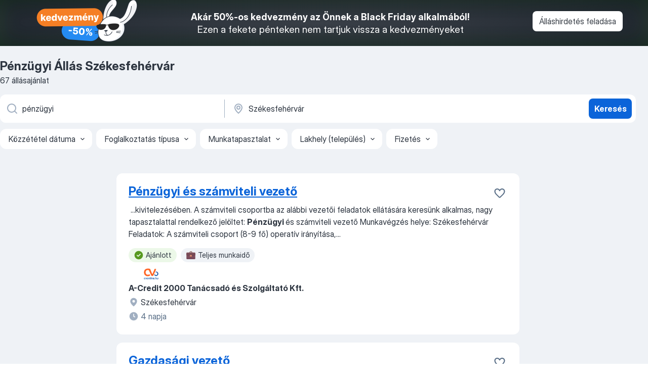

--- FILE ---
content_type: text/html
request_url: https://hu.jooble.org/%C3%A1ll%C3%A1s-p%C3%A9nz%C3%BCgyi/Sz%C3%A9kesfeh%C3%A9rv%C3%A1r
body_size: 105361
content:
<!DOCTYPE html><html lang="hu" xmlns="http://www.w3.org/1999/xhtml"><head><meta charset="utf-8"><link data-chunk="app" rel="stylesheet" href="/assets/app.882e7dd8243a0ebc5106.css"><link data-chunk="SERP" rel="stylesheet" href="/assets/SERP.6bc7a39ecaba787941c1.css"><meta name="viewport" content="width=device-width,initial-scale=1.0,maximum-scale=5" /><meta property="og:site_name" content="Jooble" /><meta property="og:locale" content="hu" /><meta property="og:type" content="website" /><meta name="msvalidate.01" content="4E93DB804C5CCCD5B3AFF7486D4B2757" /><meta name="format-detection" content="telephone=no"><link rel="preconnect" href="https://www.googletagmanager.com" /><link rel="preconnect" href="https://www.google-analytics.com" /><link rel="dns-prefetch" href="https://www.google.com" /><link rel="dns-prefetch" href="https://apis.google.com" /><link rel="dns-prefetch" href="https://connect.facebook.net" /><link rel="dns-prefetch" href="https://www.facebook.com" /><link href="https://data-hu.jooble.org/assets/fonts/inter-display.css" rel="stylesheet"><link href="https://data-hu.jooble.org/assets/fonts/segoe.css" rel="stylesheet"><link rel="apple-touch-icon" href="/assets/images/favicon/ua/apple-touch-icon.png?v=4" /><link rel="apple-touch-icon" sizes="57x57" href="/assets/images/favicon/ua/apple-touch-icon-57x57.png?v=4" /><link rel="apple-touch-icon" sizes="60x60" href="/assets/images/favicon/ua/apple-touch-icon-60x60.png?v=4" /><link rel="apple-touch-icon" sizes="72x72" href="/assets/images/favicon/ua/apple-touch-icon-72x72.png?v=4" /><link rel="apple-touch-icon" sizes="76x76" href="/assets/images/favicon/ua/apple-touch-icon-76x76.png?v=4" /><link rel="apple-touch-icon" sizes="114x114" href="/assets/images/favicon/ua/apple-touch-icon-114x114.png?v=4" /><link rel="apple-touch-icon" sizes="120x120" href="/assets/images/favicon/ua/apple-touch-icon-120x120.png?v=4" /><link rel="apple-touch-icon" sizes="144x144" href="/assets/images/favicon/ua/apple-touch-icon-144x144.png?v=4" /><link rel="apple-touch-icon" sizes="152x152" href="/assets/images/favicon/ua/apple-touch-icon-152x152.png?v=4" /><link rel="apple-touch-icon" sizes="180x180" href="/assets/images/favicon/ua/apple-touch-icon-180x180.png?v=4" /><link rel="icon" type="image/png" sizes="16x16" href="/assets/images/favicon/ua/favicon-16x16.png?v=4"><link rel="icon" type="image/png" sizes="32x32" href="/assets/images/favicon/ua/favicon-32x32.png?v=4"><link rel="icon" type="image/png" sizes="48x48" href="/assets/images/favicon/ua/android-chrome-48x48.png?v=4"><link rel="icon" type="image/png" sizes="96x96" href="/assets/images/favicon/ua/android-chrome-96x96.png?v=4"><link rel="icon" type="image/png" sizes="144x144" href="/assets/images/favicon/ua/android-chrome-144x144.png?v=4"><link rel="icon" type="image/png" sizes="192x192" href="/assets/images/favicon/ua/android-chrome-192x192.png?v=4"><link rel="icon" type="image/png" sizes="194x194" href="/assets/images/favicon/ua/favicon-194x194.png?v=4"><link rel="icon" type="image/png" sizes="256x256" href="/assets/images/favicon/ua/android-chrome-256x256.png?v=4"><link rel="icon" type="image/png" sizes="384x384" href="/assets/images/favicon/ua/android-chrome-384x384.png?v=4"><link rel="icon" type="image/png" sizes="512x512" href="/assets/images/favicon/ua/android-chrome-512x512.png?v=4"><link rel="shortcut icon" type="image/x-icon" href="/assets/images/favicon/ua/favicon-ua.ico?v=4"><link rel="icon" href="/assets/images/favicon/ua/icon.svg?v=4" sizes="any" type="image/svg+xml"><meta name="msapplication-tooltip" content="Jooble"><meta name="msapplication-config" content="/browserconfig.xml"><meta name="msapplication-TileColor" content="#ffffff"><meta name="msapplication-TileImage" content="/assets/images/favicon/ua/mstile-144x144.png?v=4"><meta name="theme-color" content="#ffffff"><meta name="ir-site-verification-token" content="-1337664224"><script type="text/javascript" charset="utf-8">(function(g,o){g[o]=g[o]||function(){(g[o]['q']=g[o]['q']||[]).push(arguments)},g[o]['t']=1*new Date})(window,'_googCsa'); </script><script>!function(){if('PerformanceLongTaskTiming' in window) {var g=window.__tti={e:[]};g.o = new PerformanceObserver(function(l){g.e = g.e.concat(l.getEntries())});g.o.observe({entryTypes:['longtask']})}}();</script><script>!function(){var e,t,n,i,r={passive:!0,capture:!0},a=new Date,o=function(){i=[],t=-1,e=null,f(addEventListener)},c=function(i,r){e||(e=r,t=i,n=new Date,f(removeEventListener),u())},u=function(){if(t>=0&&t<n-a){var r={entryType:"first-input",name:e.type,target:e.target,cancelable:e.cancelable,startTime:e.timeStamp,processingStart:e.timeStamp+t};i.forEach((function(e){e(r)})),i=[]}},s=function(e){if(e.cancelable){var t=(e.timeStamp>1e12?new Date:performance.now())-e.timeStamp;"pointerdown"==e.type?function(e,t){var n=function(){c(e,t),a()},i=function(){a()},a=function(){removeEventListener("pointerup",n,r),removeEventListener("pointercancel",i,r)};addEventListener("pointerup",n,r),addEventListener("pointercancel",i,r)}(t,e):c(t,e)}},f=function(e){["mousedown","keydown","touchstart","pointerdown"].forEach((function(t){return e(t,s,r)}))},p="hidden"===document.visibilityState?0:1/0;addEventListener("visibilitychange",(function e(t){"hidden"===document.visibilityState&&(p=t.timeStamp,removeEventListener("visibilitychange",e,!0))}),!0);o(),self.webVitals={firstInputPolyfill:function(e){i.push(e),u()},resetFirstInputPolyfill:o,get firstHiddenTime(){return p}}}();</script><title data-rh="true">Pénzügyi állás Székesfehérvár (Sürgősen!) - November 2025 - Jooble</title><link data-rh="true" rel="canonical" href="https://hu.jooble.org/%C3%A1ll%C3%A1s-p%C3%A9nz%C3%BCgyi/Sz%C3%A9kesfeh%C3%A9rv%C3%A1r"/><link data-rh="true" hreflang="hu-HU" rel="alternate" href="https://hu.jooble.org/%C3%A1ll%C3%A1s-p%C3%A9nz%C3%BCgyi/Sz%C3%A9kesfeh%C3%A9rv%C3%A1r"/><meta data-rh="true" name="keywords" content="Állás Pénzügyi Székesfehérvár, állás"/><meta data-rh="true" name="description" content="Pénzügyi állás Székesfehérvár. Friss Pénzügyi állások. Ingyenes, gyors és kényelmes munkakeresés regisztráció nélkül. 13.900 álláslehetőség. Székesfehérvár és Magyarországon más városai."/><meta data-rh="true" property="og:image" content="/assets/images/open_graph/og_image.png"/><meta data-rh="true" property="og:url" content="https://hu.jooble.org/%C3%A1ll%C3%A1s-p%C3%A9nz%C3%BCgyi/Sz%C3%A9kesfeh%C3%A9rv%C3%A1r"/><meta data-rh="true" property="og:title" content="Pénzügyi állás Székesfehérvár (Sürgősen!) - November 2025 - Jooble"/><meta data-rh="true" property="og:description" content="Pénzügyi állás Székesfehérvár. Friss Pénzügyi állások. Ingyenes, gyors és kényelmes munkakeresés regisztráció nélkül. 13.900 álláslehetőség. Székesfehérvár és Magyarországon más városai."/><script data-rh="true" type="application/ld+json">{"@context":"https://schema.org","@type":"BreadcrumbList","itemListElement":[[{"@type":"ListItem","position":1,"item":{"@id":"https://hu.jooble.org","name":"Munka"}},{"@type":"ListItem","position":2,"item":{"@id":"https://hu.jooble.org/%C3%A1ll%C3%A1s/Sz%C3%A9kesfeh%C3%A9rv%C3%A1r","name":"Állás Székesfehérvár"}},{"@type":"ListItem","position":3,"item":{"@id":"https://hu.jooble.org/%C3%A1ll%C3%A1s-p%C3%A9nz%C3%BCgyi","name":"Pénzügyi"}},{"@type":"ListItem","position":4,"item":{"name":"Pénzügyi Székesfehérvár"}}]]}</script><script data-rh="true" type="application/ld+json">{"@context":"https://schema.org","@type":"ItemList","numberOfItems":30,"itemListElement":[[{"@type":"ListItem","position":1,"url":"https://hu.jooble.org/jdp/7421890863120442451"},{"@type":"ListItem","position":2,"url":"https://hu.jooble.org/jdp/872274367535296075"},{"@type":"ListItem","position":3,"url":"https://hu.jooble.org/jdp/-6848214068131840946"},{"@type":"ListItem","position":4,"url":"https://hu.jooble.org/jdp/1604120466039858865"},{"@type":"ListItem","position":5,"url":"https://hu.jooble.org/jdp/7431552055011770166"},{"@type":"ListItem","position":6,"url":"https://hu.jooble.org/jdp/-8406731986978827143"},{"@type":"ListItem","position":7,"url":"https://hu.jooble.org/jdp/7666737135410736207"},{"@type":"ListItem","position":8,"url":"https://hu.jooble.org/jdp/5206983926375482234"},{"@type":"ListItem","position":9,"url":"https://hu.jooble.org/jdp/4054806108464800772"},{"@type":"ListItem","position":10,"url":"https://hu.jooble.org/jdp/-293364180424244096"},{"@type":"ListItem","position":11,"url":"https://hu.jooble.org/jdp/1971440689504192913"},{"@type":"ListItem","position":12,"url":"https://hu.jooble.org/jdp/2971783459370948227"},{"@type":"ListItem","position":13,"url":"https://hu.jooble.org/jdp/-8961314457552813982"},{"@type":"ListItem","position":14,"url":"https://hu.jooble.org/jdp/-1210025517575107365"},{"@type":"ListItem","position":15,"url":"https://hu.jooble.org/jdp/-2514936911469262854"},{"@type":"ListItem","position":16,"url":"https://hu.jooble.org/jdp/4460982160847656516"},{"@type":"ListItem","position":17,"url":"https://hu.jooble.org/jdp/3040706314237370271"},{"@type":"ListItem","position":18,"url":"https://hu.jooble.org/jdp/-1351577165817437081"},{"@type":"ListItem","position":19,"url":"https://hu.jooble.org/jdp/-7017291940603529325"},{"@type":"ListItem","position":20,"url":"https://hu.jooble.org/jdp/8628353271022810882"},{"@type":"ListItem","position":21,"url":"https://hu.jooble.org/jdp/-8299575845453934419"},{"@type":"ListItem","position":22,"url":"https://hu.jooble.org/jdp/-957109236550743798"},{"@type":"ListItem","position":23,"url":"https://hu.jooble.org/jdp/5114137196486614835"},{"@type":"ListItem","position":24,"url":"https://hu.jooble.org/jdp/2831301542461032619"},{"@type":"ListItem","position":25,"url":"https://hu.jooble.org/jdp/8302596833868676610"},{"@type":"ListItem","position":26,"url":"https://hu.jooble.org/jdp/-8317316716910994997"},{"@type":"ListItem","position":27,"url":"https://hu.jooble.org/jdp/7502738192481479525"},{"@type":"ListItem","position":28,"url":"https://hu.jooble.org/jdp/-4041485662371657202"},{"@type":"ListItem","position":29,"url":"https://hu.jooble.org/jdp/-7965380377101270013"},{"@type":"ListItem","position":30,"url":"https://hu.jooble.org/jdp/7842846594739299355"}]]}</script></head><body ondragstart="return false"><div id="app"><div class="zR2N9v"><div class="_1G2nM4"><div></div><div></div><div class="dEeNv7"><img class="MK8com" src="/assets/images/black_friday_promo_lead_generation_banner/hu_banner.png" alt="Black Friday Banner"/><div class="nBRz2-"><p class="jRJ6Dr">Akár 50%-os kedvezmény az Önnek a Black Friday alkalmából!</p><p class="ZRydp3">Ezen a fekete pénteken nem tartjuk vissza a kedvezményeket</p></div><a class="yJhQFR PXIcBe _3JjIut vqmzCb hOZ0Ls" target="_blank" data-test-name="_blackFridayPromoLeadGenerationEmployerButton" href="/employer/account/registration?eref=discountDesktopHeaderBanner">Álláshirdetés feladása</a></div><div id="serpContainer" class="_0CG45k"><div class="+MdXgT"><header class="VavEB9"><div class="qD9dwK"><h1 class="_518B8Z">Pénzügyi Állás Székesfehérvár</h1><div company="p" class="cXVOTD">67 állásajánlat</div></div><div class=""><form class="CXE+FW" data-test-name="_searchForm"><div class="tXoMlu"><div class="kySr3o EIHqTW"><div class="H-KSNn"><div class="Y6LTZC RKazSn"><div class="_0vIToK"><svg class="BC4g2E abyhUO gexuVd kPZVKg"><use xlink:href="/assets/sprite.1oxueCVBzlo-hocQRlhy.svg#icon-magnifier-usage"></use></svg><input id="input_:R55ioh:" class="_2cXMBT aHpE4r _5sX2B+" placeholder="Én ... állásokat keresek" type="text" spellcheck="false" name="keyword" autoComplete="off" autoCapitalize="off" data-test-name="_searchFormKeywordInput" aria-label="Adja meg, milyen állást keres" value="pénzügyi"/></div></div></div></div><div class="kySr3o _9+Weu7"><div class="H-KSNn"><div class="Y6LTZC RKazSn"><div class="_0vIToK"><svg class="BC4g2E abyhUO gexuVd kPZVKg"><use xlink:href="/assets/sprite.1oxueCVBzlo-hocQRlhy.svg#icon-map_marker-usage"></use></svg><input id="tbRegion" class="_2cXMBT aHpE4r _5sX2B+" placeholder="Város vagy megye" type="text" spellcheck="false" name="region" autoComplete="off" autoCapitalize="off" data-test-name="_searchFormRegionInput" aria-label="Navedite grad u kojem tražite posao" value="Székesfehérvár"/></div></div></div></div></div><button type="submit" class="VMdYVt i6dNg1 oUsVL7 xVPKbj ZuTpxY">Keresés</button></form></div><div class="p7hDF8"><div class="apmZrt" data-test-name="_smartTagsFilter"><div class="wYznI5"><span class="_1apRDx">Közzététel dátuma</span><svg class="KaSFrq DuJhnH GM7Sgs _398Jb4"><use xlink:href="/assets/sprite.1oxueCVBzlo-hocQRlhy.svg#icon-chevron_down-usage"></use></svg></div><div class="wYznI5"><span class="_1apRDx">Foglalkoztatás típusa</span><svg class="KaSFrq DuJhnH GM7Sgs _398Jb4"><use xlink:href="/assets/sprite.1oxueCVBzlo-hocQRlhy.svg#icon-chevron_down-usage"></use></svg></div><div class="wYznI5"><span class="_1apRDx">Munkatapasztalat</span><svg class="KaSFrq DuJhnH GM7Sgs _398Jb4"><use xlink:href="/assets/sprite.1oxueCVBzlo-hocQRlhy.svg#icon-chevron_down-usage"></use></svg></div><div class="wYznI5"><span class="_1apRDx">Lakhely (település)</span><svg class="KaSFrq DuJhnH GM7Sgs _398Jb4"><use xlink:href="/assets/sprite.1oxueCVBzlo-hocQRlhy.svg#icon-chevron_down-usage"></use></svg></div><div class="wYznI5"><span class="_1apRDx">Fizetés</span><svg class="KaSFrq DuJhnH GM7Sgs _398Jb4"><use xlink:href="/assets/sprite.1oxueCVBzlo-hocQRlhy.svg#icon-chevron_down-usage"></use></svg></div></div></div></header><div class="y+s7YY"><div class="Amjssv"><main class="toVmC+" role="main"><div class="NeCPdn" id="topBarContainer"><div class="dKIuea"></div></div><div class="bXbgrv" id="serpContent"><div><div class="infinite-scroll-component__outerdiv"><div class="infinite-scroll-component ZbPfXY _serpContentBlock" style="height:auto;overflow:auto;-webkit-overflow-scrolling:touch"><div><ul class="kiBEcn"><li></li><li><div id="7421890863120442451" data-test-name="_jobCard" class="+n4WEb rHG1ci"><div class="_9q4Aij"><h2 class="jA9gFS dUatPc"><a class="_8w9Ce2 tUC4Fj _6i4Nb0 wtCvxI job_card_link" target="_blank" href="https://hu.jooble.org/jdp/7421890863120442451">Pénzügyi és számviteli vezető</a></h2><div class="_5A-eEY"><div class="Bdpujj"><button type="button" class="ZapzXe _9WpygY XEfYdx JFkX+L vMdXr7 RNbuqd" data-test-name="jobFavoritesButton__7421890863120442451" aria-label="Mentés a gyűjteménybe"><span class="H2e2t1 +gVFyQ"><svg class="KaSFrq JAzKjj _0ng4na"><use xlink:href="/assets/sprite.1oxueCVBzlo-hocQRlhy.svg#icon-heart_outline-usage"></use></svg></span></button></div></div></div><div><div class="QZH8mt"><div class="GEyos4">&nbsp;...<span>kivitelezésében.  A számviteli csoportba az alábbi vezetői feladatok ellátására keresünk alkalmas, nagy tapasztalattal rendelkező jelöltet:  </span><b>Pénzügyi </b><span>és számviteli vezető  Munkavégzés helye: 
 Székesfehérvár  Feladatok: 
 A számviteli csoport (8-9 fő) operatív irányítása,</span>...&nbsp;</div><div class="rvi8+s"><div class="tXxXy-"><div data-name="suggested" data-test-name="_highlightedTag" class="K8ZLnh tag fT460t"><svg class="KaSFrq DuJhnH GeatqJ"><use xlink:href="/assets/sprite.1oxueCVBzlo-hocQRlhy.svg#icon-check_match-usage"></use></svg>Ajánlott</div><div data-name="teljes_munkaido" data-test-name="_jobTag" class="K8ZLnh tag _7Amkfs"><div class="uE1IG0" style="background-image:url(/assets/images/tagIconsNew/emoji_briefcase.svg)"></div>Teljes munkaidő</div></div></div></div><div class="L4BhzZ wrapper__new_tags_design"><img src="/css/images/plogo/5.gif" class="yUFQEM" aria-hidden="true" alt="dteCompanyLogo"/><div class="E6E0jY"><div class="pXyhD4 VeoRvG"><div class="heru4z"><p class="z6WlhX" data-test-name="_companyName">A-Credit 2000 Tanácsadó és Szolgáltató Kft.</p></div></div><div class="blapLw gj1vO6 fhg31q nxYYVJ"><svg class="BC4g2E c6AqqO gexuVd kE3ssB DlQ0Ty icon_gray_soft mdorqd"><use xlink:href="/assets/sprite.1oxueCVBzlo-hocQRlhy.svg#icon-map_marker_filled-usage"></use></svg><div class="caption NTRJBV">Székesfehérvár</div></div><div class="blapLw gj1vO6 fhg31q fGYTou"><svg class="BC4g2E c6AqqO gexuVd kE3ssB DlQ0Ty icon_gray_soft jjtReA"><use xlink:href="/assets/sprite.1oxueCVBzlo-hocQRlhy.svg#icon-clock_filled-usage"></use></svg><div class="caption Vk-5Da">4 napja</div></div></div></div></div></div></li><li><div id="872274367535296075" data-test-name="_jobCard" class="+n4WEb rHG1ci"><div class="_9q4Aij"><h2 class="jA9gFS dUatPc"><a class="_8w9Ce2 tUC4Fj _6i4Nb0 wtCvxI job_card_link" target="_blank" href="https://hu.jooble.org/jdp/872274367535296075">Gazdasági vezető</a></h2><div class="_5A-eEY"><div class="Bdpujj"><button type="button" class="ZapzXe _9WpygY XEfYdx JFkX+L vMdXr7 RNbuqd" data-test-name="jobFavoritesButton__872274367535296075" aria-label="Mentés a gyűjteménybe"><span class="H2e2t1 +gVFyQ"><svg class="KaSFrq JAzKjj _0ng4na"><use xlink:href="/assets/sprite.1oxueCVBzlo-hocQRlhy.svg#icon-heart_outline-usage"></use></svg></span></button></div></div></div><div><div class="QZH8mt"><div class="GEyos4">&nbsp;...<span>összehangolja a gazdasági területen belül működők munkáját, együttműködését. 
-	kapcsolatot tart az intézet szakmai vezetőivel, </span><b>pénzügyi-</b><span>számviteli kérdésekben egyezteti az intézkedéseit, ilyen jellegű információkat szolgáltat részükre. 
-	gondoskodik a gazdasági szervezet</span>...&nbsp;</div><div class="rvi8+s"><div class="tXxXy-"><div data-name="suggested" data-test-name="_highlightedTag" class="K8ZLnh tag fT460t"><svg class="KaSFrq DuJhnH GeatqJ"><use xlink:href="/assets/sprite.1oxueCVBzlo-hocQRlhy.svg#icon-check_match-usage"></use></svg>Ajánlott</div><div data-name="teljes_munkaido" data-test-name="_jobTag" class="K8ZLnh tag _7Amkfs"><div class="uE1IG0" style="background-image:url(/assets/images/tagIconsNew/emoji_briefcase.svg)"></div>Teljes munkaidő</div></div></div></div><div class="L4BhzZ wrapper__new_tags_design"><div class="E6E0jY"><div class="pXyhD4 VeoRvG"><div class="heru4z"><p class="z6WlhX" data-test-name="_companyName">Katolikus Szeretetszolgálat Országos Papi Otthona</p></div></div><div class="blapLw gj1vO6 fhg31q nxYYVJ"><svg class="BC4g2E c6AqqO gexuVd kE3ssB DlQ0Ty icon_gray_soft mdorqd"><use xlink:href="/assets/sprite.1oxueCVBzlo-hocQRlhy.svg#icon-map_marker_filled-usage"></use></svg><div class="caption NTRJBV">Székesfehérvár</div></div><div class="blapLw gj1vO6 fhg31q fGYTou"><svg class="BC4g2E c6AqqO gexuVd kE3ssB DlQ0Ty icon_gray_soft jjtReA"><use xlink:href="/assets/sprite.1oxueCVBzlo-hocQRlhy.svg#icon-clock_filled-usage"></use></svg><div class="caption Vk-5Da">22 napja</div></div></div></div></div></div></li><li><div id="-6848214068131840946" data-test-name="_jobCard" class="+n4WEb rHG1ci"><div class="_9q4Aij"><h2 class="jA9gFS dUatPc"><a class="_8w9Ce2 tUC4Fj _6i4Nb0 wtCvxI job_card_link" target="_blank" href="https://hu.jooble.org/jdp/-6848214068131840946">Délutános Credit Analyst</a></h2><div class="_5A-eEY"><div class="Bdpujj"><button type="button" class="ZapzXe _9WpygY XEfYdx JFkX+L vMdXr7 RNbuqd" data-test-name="jobFavoritesButton__-6848214068131840946" aria-label="Mentés a gyűjteménybe"><span class="H2e2t1 +gVFyQ"><svg class="KaSFrq JAzKjj _0ng4na"><use xlink:href="/assets/sprite.1oxueCVBzlo-hocQRlhy.svg#icon-heart_outline-usage"></use></svg></span></button></div></div></div><div><div class="QZH8mt"><div class="GEyos4"><span>Csatlakozz dinamikus és nemzetközi hátterű </span><b>pénzügyi </b><span>csapatunkhoz! Ha szereted a kihívásokat és szeretnél egy stabil háttérrel rendelkező cégnél dolgozni, akkor várunk Téged Székesfehérvárra! A Credit Analyst pozícióban lehetőséged lesz a pénzügyi adminisztráció és ügyfélszolgálat</span>...&nbsp;</div><div class="rvi8+s"><div class="tXxXy-"><div data-name="suggested" data-test-name="_highlightedTag" class="K8ZLnh tag fT460t"><svg class="KaSFrq DuJhnH GeatqJ"><use xlink:href="/assets/sprite.1oxueCVBzlo-hocQRlhy.svg#icon-check_match-usage"></use></svg>Ajánlott</div><div data-name="teljes_munkaido" data-test-name="_jobTag" class="K8ZLnh tag _7Amkfs"><div class="uE1IG0" style="background-image:url(/assets/images/tagIconsNew/emoji_briefcase.svg)"></div>Teljes munkaidő</div><div data-name="delutani" data-test-name="_jobTag" class="K8ZLnh tag _7Amkfs"><div class="uE1IG0" style="background-image:url(/assets/images/tagIconsNew/emoji_tear_off_calendar.svg)"></div>Délutáni</div></div></div></div><div class="L4BhzZ wrapper__new_tags_design"><img src="/css/images/plogo/5.gif" class="yUFQEM" aria-hidden="true" alt="dteCompanyLogo"/><div class="E6E0jY"><div class="pXyhD4 VeoRvG"><div class="heru4z"><p class="z6WlhX" data-test-name="_companyName">Work Force Kft.</p></div></div><div class="blapLw gj1vO6 fhg31q nxYYVJ"><svg class="BC4g2E c6AqqO gexuVd kE3ssB DlQ0Ty icon_gray_soft mdorqd"><use xlink:href="/assets/sprite.1oxueCVBzlo-hocQRlhy.svg#icon-map_marker_filled-usage"></use></svg><div class="caption NTRJBV">Székesfehérvár</div></div><div class="blapLw gj1vO6 fhg31q fGYTou"><svg class="BC4g2E c6AqqO gexuVd kE3ssB DlQ0Ty icon_gray_soft jjtReA"><use xlink:href="/assets/sprite.1oxueCVBzlo-hocQRlhy.svg#icon-clock_filled-usage"></use></svg><div class="caption Vk-5Da">10 napja</div></div></div></div></div></div></li><li><div id="1604120466039858865" data-test-name="_jobCard" class="+n4WEb rHG1ci"><div class="_9q4Aij"><h2 class="jA9gFS dUatPc"><a class="_8w9Ce2 tUC4Fj _6i4Nb0 wtCvxI job_card_link" target="_blank" href="https://hu.jooble.org/jdp/1604120466039858865">Szenior könyvelő</a></h2><div class="_5A-eEY"><div class="Bdpujj"><button type="button" class="ZapzXe _9WpygY XEfYdx JFkX+L vMdXr7 RNbuqd" data-test-name="jobFavoritesButton__1604120466039858865" aria-label="Mentés a gyűjteménybe"><span class="H2e2t1 +gVFyQ"><svg class="KaSFrq JAzKjj _0ng4na"><use xlink:href="/assets/sprite.1oxueCVBzlo-hocQRlhy.svg#icon-heart_outline-usage"></use></svg></span></button></div></div></div><div><div class="QZH8mt"><div class="GEyos4">&nbsp;...<span>alapos ismerete 
 Naprakész adójogszabály ismeret 
 Havi, negyedéves és éves zárásokban szerzett tapasztalat 
 Főkönyvi egyeztetések, </span><b>pénzügyi </b><span>kimutatások összeállításában szerzett tapasztalat 

 Előny 
 
 Nemzetközi gyártóvállalatnál szerzett tapasztalat 
 Haladó Excel</span>...&nbsp;</div><div class="rvi8+s"><div class="tXxXy-"><div data-name="suggested" data-test-name="_highlightedTag" class="K8ZLnh tag fT460t"><svg class="KaSFrq DuJhnH GeatqJ"><use xlink:href="/assets/sprite.1oxueCVBzlo-hocQRlhy.svg#icon-check_match-usage"></use></svg>Ajánlott</div><div data-name="teljes_munkaido" data-test-name="_jobTag" class="K8ZLnh tag _7Amkfs"><div class="uE1IG0" style="background-image:url(/assets/images/tagIconsNew/emoji_briefcase.svg)"></div>Teljes munkaidő</div></div></div></div><div class="L4BhzZ wrapper__new_tags_design"><img src="/css/images/plogo/17122.gif" class="yUFQEM" aria-hidden="true" alt="dteCompanyLogo"/><div class="E6E0jY"><div class="pXyhD4 VeoRvG"><div class="heru4z"><p class="z6WlhX" data-test-name="_companyName">HUNAM Personnel Solutions Kft.</p></div></div><div class="blapLw gj1vO6 fhg31q nxYYVJ"><svg class="BC4g2E c6AqqO gexuVd kE3ssB DlQ0Ty icon_gray_soft mdorqd"><use xlink:href="/assets/sprite.1oxueCVBzlo-hocQRlhy.svg#icon-map_marker_filled-usage"></use></svg><div class="caption NTRJBV">Székesfehérvár</div></div><div class="blapLw gj1vO6 fhg31q fGYTou"><svg class="BC4g2E c6AqqO gexuVd kE3ssB DlQ0Ty icon_gray_soft jjtReA"><use xlink:href="/assets/sprite.1oxueCVBzlo-hocQRlhy.svg#icon-clock_filled-usage"></use></svg><div class="caption Vk-5Da">21 napja</div></div></div></div></div></div></li><li><div id="7431552055011770166" data-test-name="_jobCard" class="+n4WEb rHG1ci"><div class="_9q4Aij"><h2 class="jA9gFS dUatPc"><a class="_8w9Ce2 tUC4Fj _6i4Nb0 wtCvxI job_card_link" target="_blank" href="https://hu.jooble.org/jdp/7431552055011770166">Tapasztalt könyvelő - Székesfehérvár - Hosszútávú lehetőség</a></h2><div class="_5A-eEY"><div class="Bdpujj"><button type="button" class="ZapzXe _9WpygY XEfYdx JFkX+L vMdXr7 RNbuqd" data-test-name="jobFavoritesButton__7431552055011770166" aria-label="Mentés a gyűjteménybe"><span class="H2e2t1 +gVFyQ"><svg class="KaSFrq JAzKjj _0ng4na"><use xlink:href="/assets/sprite.1oxueCVBzlo-hocQRlhy.svg#icon-heart_outline-usage"></use></svg></span></button></div></div></div><div><div class="QZH8mt"><div class="GEyos4">&nbsp;...<span>nemzetk özi jelenlétük révén könyvelőként egy dinamikus, multikulturális csapat tagjaként dolgozhatsz, miközben hozzájárulsz a cég </span><b>pénzügyi </b><span>folyamatainak magas szintű működtetéséhez. Feladatok: Bejövő számlák ellenőrzése, könyvelése, hibás számlák kezelése Számlák egyeztetése</span>...&nbsp;</div><div class="rvi8+s"><div class="tXxXy-"><div data-name="suggested" data-test-name="_highlightedTag" class="K8ZLnh tag fT460t"><svg class="KaSFrq DuJhnH GeatqJ"><use xlink:href="/assets/sprite.1oxueCVBzlo-hocQRlhy.svg#icon-check_match-usage"></use></svg>Ajánlott</div><div data-name="kotetlen_munkaido" data-test-name="_jobTag" class="K8ZLnh tag _7Amkfs"><div class="uE1IG0" style="background-image:url(/assets/images/tagIconsNew/emoji_tear_off_calendar.svg)"></div>Kötetlen munkaidő</div></div></div></div><div class="L4BhzZ wrapper__new_tags_design"><div class="E6E0jY"><div class="pXyhD4 VeoRvG"><div class="heru4z"><p class="z6WlhX" data-test-name="_companyName">Easyhiring Services Kft.</p></div></div><a href="https://hu.jooble.org/%C3%A1ll%C3%A1s/Sz%C3%A9kesfeh%C3%A9rv%C3%A1r" class="blapLw gj1vO6 fhg31q nxYYVJ"><svg class="BC4g2E c6AqqO gexuVd kE3ssB DlQ0Ty icon_gray_soft mdorqd"><use xlink:href="/assets/sprite.1oxueCVBzlo-hocQRlhy.svg#icon-map_marker_filled-usage"></use></svg><div class="caption NTRJBV">Székesfehérvár</div></a><div class="blapLw gj1vO6 fhg31q fGYTou"><svg class="BC4g2E c6AqqO gexuVd kE3ssB DlQ0Ty icon_gray_soft jjtReA"><use xlink:href="/assets/sprite.1oxueCVBzlo-hocQRlhy.svg#icon-clock_filled-usage"></use></svg><div class="caption Vk-5Da">21 napja</div></div></div></div></div></div></li><li><div class="li6YgU"></div></li><li><div id="-8406731986978827143" data-test-name="_jobCard" class="+n4WEb rHG1ci"><div class="_9q4Aij"><h2 class="jA9gFS dUatPc"><a class="_8w9Ce2 tUC4Fj _6i4Nb0 wtCvxI job_card_link" target="_blank" href="https://hu.jooble.org/jdp/-8406731986978827143">Credit Collector &amp; Administrator (angol + holland / német / francia) - Székesfehérvár + Home Office</a></h2><div class="_5A-eEY"><div class="Bdpujj"><button type="button" class="ZapzXe _9WpygY XEfYdx JFkX+L vMdXr7 RNbuqd" data-test-name="jobFavoritesButton__-8406731986978827143" aria-label="Mentés a gyűjteménybe"><span class="H2e2t1 +gVFyQ"><svg class="KaSFrq JAzKjj _0ng4na"><use xlink:href="/assets/sprite.1oxueCVBzlo-hocQRlhy.svg#icon-heart_outline-usage"></use></svg></span></button></div></div></div><div><div class="QZH8mt"><div class="GEyos4">&nbsp;...<span>Partnerünk nemzetközi </span><b>pénzügyi </b><span>központjába keresünk új kollégát Credit Collector & Administrator pozícióba. Ha van tapasztalatod SSC/BPO környezetben, jól beszélsz angolul és hollandul / németül / franciául, és szeretnél fejlődni egy globális pénzügyi csapatban, akkor</span>...&nbsp;</div><div class="rvi8+s"><div class="tXxXy-"><div data-name="suggested" data-test-name="_highlightedTag" class="K8ZLnh tag fT460t"><svg class="KaSFrq DuJhnH GeatqJ"><use xlink:href="/assets/sprite.1oxueCVBzlo-hocQRlhy.svg#icon-check_match-usage"></use></svg>Ajánlott</div><div data-name="kotetlen_munkaido" data-test-name="_jobTag" class="K8ZLnh tag _7Amkfs"><div class="uE1IG0" style="background-image:url(/assets/images/tagIconsNew/emoji_tear_off_calendar.svg)"></div>Kötetlen munkaidő</div></div></div></div><div class="L4BhzZ wrapper__new_tags_design"><img src="/css/images/plogo/11.gif" class="yUFQEM" aria-hidden="true" alt="dteCompanyLogo"/><div class="E6E0jY"><div class="pXyhD4 VeoRvG"><div class="heru4z"><p class="z6WlhX" data-test-name="_companyName">Pannonjob Kft.</p></div></div><div class="blapLw gj1vO6 fhg31q nxYYVJ"><svg class="BC4g2E c6AqqO gexuVd kE3ssB DlQ0Ty icon_gray_soft mdorqd"><use xlink:href="/assets/sprite.1oxueCVBzlo-hocQRlhy.svg#icon-map_marker_filled-usage"></use></svg><div class="caption NTRJBV">Székesfehérvár</div></div><div class="blapLw gj1vO6 fhg31q fGYTou"><svg class="BC4g2E c6AqqO gexuVd kE3ssB DlQ0Ty icon_gray_soft jjtReA"><use xlink:href="/assets/sprite.1oxueCVBzlo-hocQRlhy.svg#icon-clock_filled-usage"></use></svg><div class="caption Vk-5Da">29 napja</div></div></div></div></div></div></li><li><div id="7666737135410736207" data-test-name="_jobCard" class="+n4WEb rHG1ci"><div class="_9q4Aij"><h2 class="jA9gFS dUatPc"><a class="_8w9Ce2 tUC4Fj _6i4Nb0 wtCvxI job_card_link" target="_blank" href="https://hu.jooble.org/jdp/7666737135410736207">Pénzügyi ügyfélkezelő, értékesítő - mellékállásban (akár home office)   </a></h2><div class="_5A-eEY"><div class="Bdpujj"><button type="button" class="ZapzXe _9WpygY XEfYdx JFkX+L vMdXr7 RNbuqd" data-test-name="jobFavoritesButton__7666737135410736207" aria-label="Mentés a gyűjteménybe"><span class="H2e2t1 +gVFyQ"><svg class="KaSFrq JAzKjj _0ng4na"><use xlink:href="/assets/sprite.1oxueCVBzlo-hocQRlhy.svg#icon-heart_outline-usage"></use></svg></span></button></div></div></div><div><div class="QZH8mt"><p class="b97WnG">100 000 - 500 000 Ft/hó</p><div class="GEyos4"><span>Leírás


</span><b>Pénzügyi </b><span>ügyfélkezelő, értékesítő munkára keresünk mellékállású munkatársat, minimum heti 12-15 órában, rugalmas időbeosztással, kiemelkedő bérezéssel, akár iskola vagy főállás mellett.

Cégünkben már több mint 10 éve pénzügyi tervezéssel foglalkozunk, szolgáltatásunkat</span>...&nbsp;</div><div class="rvi8+s"><div class="tXxXy-"><div data-name="suggested" data-test-name="_highlightedTag" class="K8ZLnh tag fT460t"><svg class="KaSFrq DuJhnH GeatqJ"><use xlink:href="/assets/sprite.1oxueCVBzlo-hocQRlhy.svg#icon-check_match-usage"></use></svg>Ajánlott</div><div data-name="masodallas" data-test-name="_jobTag" class="K8ZLnh tag _7Amkfs"><div class="uE1IG0" style="background-image:url(/assets/images/tagIconsNew/emoji_briefcase.svg)"></div>Másodállás</div></div></div></div><div class="L4BhzZ wrapper__new_tags_design"><div class="E6E0jY"><div class="pXyhD4 VeoRvG"><div class="heru4z"><p class="z6WlhX" data-test-name="_companyName">Illés &amp; Varga Consulting Kft.</p></div></div><a href="https://hu.jooble.org/%C3%A1ll%C3%A1s/Sz%C3%A9kesfeh%C3%A9rv%C3%A1r" class="blapLw gj1vO6 fhg31q nxYYVJ"><svg class="BC4g2E c6AqqO gexuVd kE3ssB DlQ0Ty icon_gray_soft mdorqd"><use xlink:href="/assets/sprite.1oxueCVBzlo-hocQRlhy.svg#icon-map_marker_filled-usage"></use></svg><div class="caption NTRJBV">Székesfehérvár</div></a><div class="blapLw gj1vO6 fhg31q fGYTou"><svg class="BC4g2E c6AqqO gexuVd kE3ssB DlQ0Ty icon_gray_soft jjtReA"><use xlink:href="/assets/sprite.1oxueCVBzlo-hocQRlhy.svg#icon-clock_filled-usage"></use></svg><div class="caption Vk-5Da">1 napja</div></div></div></div></div></div></li><li></li><li><div id="5206983926375482234" data-test-name="_jobCard" class="+n4WEb rHG1ci"><div class="_9q4Aij"><h2 class="jA9gFS dUatPc"><a class="_8w9Ce2 tUC4Fj _6i4Nb0 wtCvxI job_card_link" target="_blank" href="https://hu.jooble.org/jdp/5206983926375482234">Senior Könyvelő</a></h2><div class="_5A-eEY"><div class="Bdpujj"><button type="button" class="ZapzXe _9WpygY XEfYdx JFkX+L vMdXr7 RNbuqd" data-test-name="jobFavoritesButton__5206983926375482234" aria-label="Mentés a gyűjteménybe"><span class="H2e2t1 +gVFyQ"><svg class="KaSFrq JAzKjj _0ng4na"><use xlink:href="/assets/sprite.1oxueCVBzlo-hocQRlhy.svg#icon-heart_outline-usage"></use></svg></span></button></div></div></div><div><div class="QZH8mt"><div class="GEyos4">&nbsp;...<span>(főkönyv–analitika, vevő/szállító/bank)
 Tárgyi eszköz nyilvántartás kezelése 
 Bér-, TB- és járulékkönyvelés felügyelete 
 A </span><b>pénzügyi </b><span>adminisztráció és könyvelő kollégák szakmai támogatása, ellenőrzése 
 Számvitelhez kapcsolódó szabályzatok aktualizálása 
 Részvétel</span>...&nbsp;</div><div class="rvi8+s"><div class="tXxXy-"><div data-name="suggested" data-test-name="_highlightedTag" class="K8ZLnh tag fT460t"><svg class="KaSFrq DuJhnH GeatqJ"><use xlink:href="/assets/sprite.1oxueCVBzlo-hocQRlhy.svg#icon-check_match-usage"></use></svg>Ajánlott</div></div></div></div><div class="L4BhzZ wrapper__new_tags_design"><div class="E6E0jY"><div class="pXyhD4 VeoRvG"><div class="heru4z"><p class="z6WlhX" data-test-name="_companyName">Orienta Hungary</p></div></div><div class="blapLw gj1vO6 fhg31q nxYYVJ"><svg class="BC4g2E c6AqqO gexuVd kE3ssB DlQ0Ty icon_gray_soft mdorqd"><use xlink:href="/assets/sprite.1oxueCVBzlo-hocQRlhy.svg#icon-map_marker_filled-usage"></use></svg><div class="caption NTRJBV">Székesfehérvár</div></div><div class="blapLw gj1vO6 fhg31q fGYTou"><svg class="BC4g2E c6AqqO gexuVd kE3ssB DlQ0Ty icon_gray_soft jjtReA"><use xlink:href="/assets/sprite.1oxueCVBzlo-hocQRlhy.svg#icon-clock_filled-usage"></use></svg><div class="caption Vk-5Da">25 napja</div></div></div></div></div></div></li><li><div id="4054806108464800772" data-test-name="_jobCard" class="+n4WEb rHG1ci"><div class="_9q4Aij"><h2 class="jA9gFS dUatPc"><a class="_8w9Ce2 tUC4Fj _6i4Nb0 wtCvxI job_card_link" target="_blank" href="https://hu.jooble.org/jdp/4054806108464800772">Csatlakozz Egri pénzügyi tanácsadó csapatunkhoz, 700.000-1.400.000 Ft/hó</a></h2><div class="_5A-eEY"><div class="Bdpujj"><button type="button" class="ZapzXe _9WpygY XEfYdx JFkX+L vMdXr7 RNbuqd" data-test-name="jobFavoritesButton__4054806108464800772" aria-label="Mentés a gyűjteménybe"><span class="H2e2t1 +gVFyQ"><svg class="KaSFrq JAzKjj _0ng4na"><use xlink:href="/assets/sprite.1oxueCVBzlo-hocQRlhy.svg#icon-heart_outline-usage"></use></svg></span></button></div></div></div><div><div class="QZH8mt"><p class="b97WnG">200 000 Ft/hó</p><div class="GEyos4">&nbsp;...<span>olyan karriert, ahol  te alakítod a saját jövődet  , és a munkád valódi értéket teremt az ügyfelek életében?
 Csatlakozz hozzánk  </span><b>pénzügyi </b><span>és biztosítási tanácsadóként  , és építsd fel saját ügyfélkörödet egy országos hálózat támogatásával – akár  ügyfélponton  is</span>...&nbsp;</div><div class="rvi8+s"><div class="tXxXy-"><div data-name="suggested" data-test-name="_highlightedTag" class="K8ZLnh tag fT460t"><svg class="KaSFrq DuJhnH GeatqJ"><use xlink:href="/assets/sprite.1oxueCVBzlo-hocQRlhy.svg#icon-check_match-usage"></use></svg>Ajánlott</div></div></div></div><div class="L4BhzZ wrapper__new_tags_design"><div class="E6E0jY"><div class="pXyhD4 VeoRvG"><div class="heru4z"><p class="z6WlhX" data-test-name="_companyName">Munkalehetőség Mindenkinek Kft.</p></div></div><div class="blapLw gj1vO6 fhg31q nxYYVJ"><svg class="BC4g2E c6AqqO gexuVd kE3ssB DlQ0Ty icon_gray_soft mdorqd"><use xlink:href="/assets/sprite.1oxueCVBzlo-hocQRlhy.svg#icon-map_marker_filled-usage"></use></svg><div class="caption NTRJBV">Székesfehérvár</div></div><div class="blapLw gj1vO6 fhg31q fGYTou"><svg class="BC4g2E c6AqqO gexuVd kE3ssB DlQ0Ty icon_gray_soft jjtReA"><use xlink:href="/assets/sprite.1oxueCVBzlo-hocQRlhy.svg#icon-clock_filled-usage"></use></svg><div class="caption Vk-5Da">24 napja</div></div></div></div></div></div></li><li><div id="-293364180424244096" data-test-name="_jobCard" class="+n4WEb rHG1ci"><div class="_9q4Aij"><h2 class="jA9gFS dUatPc"><a class="_8w9Ce2 tUC4Fj _6i4Nb0 wtCvxI job_card_link" target="_blank" href="https://hu.jooble.org/jdp/-293364180424244096">Pénzügyi értékesítő</a></h2><div class="_5A-eEY"><div class="Bdpujj"><button type="button" class="ZapzXe _9WpygY XEfYdx JFkX+L vMdXr7 RNbuqd" data-test-name="jobFavoritesButton__-293364180424244096" aria-label="Mentés a gyűjteménybe"><span class="H2e2t1 +gVFyQ"><svg class="KaSFrq JAzKjj _0ng4na"><use xlink:href="/assets/sprite.1oxueCVBzlo-hocQRlhy.svg#icon-heart_outline-usage"></use></svg></span></button></div></div></div><div><div class="QZH8mt"><div class="GEyos4">Főbb feladatok  Valamennyi a Magyar Posta hálózatában értékesített termék vonatkozásában végezz: értéknövelést, átirányítást és/vagy ügyféligény felmérést
A megfelelő jogosultság birtokában az ügyféligényeket kielégítő termékértékesítést.
A kiosztott személyes tervelvárások...</div><div class="rvi8+s"><div class="tXxXy-"><div data-name="suggested" data-test-name="_highlightedTag" class="K8ZLnh tag fT460t"><svg class="KaSFrq DuJhnH GeatqJ"><use xlink:href="/assets/sprite.1oxueCVBzlo-hocQRlhy.svg#icon-check_match-usage"></use></svg>Ajánlott</div><div data-name="brutto_fizetes" data-test-name="_jobTag" class="K8ZLnh tag _7Amkfs"><div class="uE1IG0" style="background-image:url(/assets/images/tagIconsNew/emoji_dollar_banknote.svg)"></div>Bruttó bér</div><div data-name="bejelentett_munkaviszony" data-test-name="_jobTag" class="K8ZLnh tag _7Amkfs"><div class="uE1IG0" style="background-image:url(/assets/images/tagIconsNew/emoji_briefcase.svg)"></div>Bejelentett munkaviszony</div><div data-name="teljes_munkaido" data-test-name="_jobTag" class="K8ZLnh tag _7Amkfs"><div class="uE1IG0" style="background-image:url(/assets/images/tagIconsNew/emoji_briefcase.svg)"></div>Teljes munkaidő</div><div data-name="azonnali_munka" data-test-name="_jobTag" class="K8ZLnh tag _7Amkfs"><div class="uE1IG0" style="background-image:url(/assets/images/tagIconsNew/emoji_round_pushpin.svg)"></div>Azonnali munka</div><div data-name="8_oras" data-test-name="_jobTag" class="K8ZLnh tag _7Amkfs"><div class="uE1IG0" style="background-image:url(/assets/images/tagIconsNew/emoji_tear_off_calendar.svg)"></div>8 órás</div></div></div></div><div class="L4BhzZ wrapper__new_tags_design"><img src="/css/images/plogo/5.gif" class="yUFQEM" aria-hidden="true" alt="dteCompanyLogo"/><div class="E6E0jY"><div class="pXyhD4 VeoRvG"><div class="heru4z"><p class="z6WlhX" data-test-name="_companyName">Magyar Posta ZRt.</p></div></div><div class="blapLw gj1vO6 fhg31q nxYYVJ"><svg class="BC4g2E c6AqqO gexuVd kE3ssB DlQ0Ty icon_gray_soft mdorqd"><use xlink:href="/assets/sprite.1oxueCVBzlo-hocQRlhy.svg#icon-map_marker_filled-usage"></use></svg><div class="caption NTRJBV">Velence, Fejér</div></div><div class="blapLw gj1vO6 fhg31q fGYTou"><svg class="BC4g2E c6AqqO gexuVd kE3ssB DlQ0Ty icon_gray_soft jjtReA"><use xlink:href="/assets/sprite.1oxueCVBzlo-hocQRlhy.svg#icon-clock_filled-usage"></use></svg><div class="caption Vk-5Da">8 napja</div></div></div></div></div></div></li><li><div id="1971440689504192913" data-test-name="_jobCard" class="+n4WEb rHG1ci"><div class="_9q4Aij"><h2 class="jA9gFS dUatPc"><a class="_8w9Ce2 tUC4Fj _6i4Nb0 wtCvxI job_card_link" target="_blank" href="https://hu.jooble.org/jdp/1971440689504192913">Frissdiplomás álláslehetőség -Angol + holland / német / francia nyelvtudással</a></h2><div class="_5A-eEY"><div class="Bdpujj"><button type="button" class="ZapzXe _9WpygY XEfYdx JFkX+L vMdXr7 RNbuqd" data-test-name="jobFavoritesButton__1971440689504192913" aria-label="Mentés a gyűjteménybe"><span class="H2e2t1 +gVFyQ"><svg class="KaSFrq JAzKjj _0ng4na"><use xlink:href="/assets/sprite.1oxueCVBzlo-hocQRlhy.svg#icon-heart_outline-usage"></use></svg></span></button></div></div></div><div><div class="QZH8mt"><div class="GEyos4">&nbsp;...<span>Most szereztél diplomát, és szeretnéd elindítani a karriered egy nemzetközi </span><b>pénzügyi </b><span>központban? Partnerünk Székesfehérváron olyan fiatal tehetségeket keres, akik angol mellett hollandul / németül / franciául is beszélnek, és nyitottak arra, hogy pénzügyi pályán kezdjék</span>...&nbsp;</div><div class="rvi8+s"><div class="tXxXy-"><div data-name="suggested" data-test-name="_highlightedTag" class="K8ZLnh tag fT460t"><svg class="KaSFrq DuJhnH GeatqJ"><use xlink:href="/assets/sprite.1oxueCVBzlo-hocQRlhy.svg#icon-check_match-usage"></use></svg>Ajánlott</div><div data-name="kotetlen_munkaido" data-test-name="_jobTag" class="K8ZLnh tag _7Amkfs"><div class="uE1IG0" style="background-image:url(/assets/images/tagIconsNew/emoji_tear_off_calendar.svg)"></div>Kötetlen munkaidő</div></div></div></div><div class="L4BhzZ wrapper__new_tags_design"><img src="/css/images/plogo/11.gif" class="yUFQEM" aria-hidden="true" alt="dteCompanyLogo"/><div class="E6E0jY"><div class="pXyhD4 VeoRvG"><div class="heru4z"><p class="z6WlhX" data-test-name="_companyName">Pannonjob Kft.</p></div></div><div class="blapLw gj1vO6 fhg31q nxYYVJ"><svg class="BC4g2E c6AqqO gexuVd kE3ssB DlQ0Ty icon_gray_soft mdorqd"><use xlink:href="/assets/sprite.1oxueCVBzlo-hocQRlhy.svg#icon-map_marker_filled-usage"></use></svg><div class="caption NTRJBV">Székesfehérvár</div></div><div class="blapLw gj1vO6 fhg31q fGYTou"><svg class="BC4g2E c6AqqO gexuVd kE3ssB DlQ0Ty icon_gray_soft jjtReA"><use xlink:href="/assets/sprite.1oxueCVBzlo-hocQRlhy.svg#icon-clock_filled-usage"></use></svg><div class="caption Vk-5Da">28 napja</div></div></div></div></div></div></li><li><div id="2971783459370948227" data-test-name="_jobCard" class="+n4WEb rHG1ci"><div class="_9q4Aij"><h2 class="jA9gFS dUatPc"><a class="_8w9Ce2 tUC4Fj _6i4Nb0 wtCvxI job_card_link" target="_blank" href="https://hu.jooble.org/jdp/2971783459370948227">Karrierlehetőség senior könyvelőknek Budapest XIII. kerületben</a></h2><div class="_5A-eEY"><div class="Bdpujj"><button type="button" class="ZapzXe _9WpygY XEfYdx JFkX+L vMdXr7 RNbuqd" data-test-name="jobFavoritesButton__2971783459370948227" aria-label="Mentés a gyűjteménybe"><span class="H2e2t1 +gVFyQ"><svg class="KaSFrq JAzKjj _0ng4na"><use xlink:href="/assets/sprite.1oxueCVBzlo-hocQRlhy.svg#icon-heart_outline-usage"></use></svg></span></button></div></div></div><div><div class="QZH8mt"><div class="GEyos4">&nbsp;...<span>számodra a szakmai fejlődés? Akkor nálunk a helyed!
 Kik vagyunk?

 Olyan outsourcing cég, amely  hazai és nemzetközi vállalatok  </span><b>pénzügyi </b><span>folyamatait kezeli – nálunk nincsenek egyéni vállalkozók vagy Bt-k, csak vállalati ügyfelek. 
 Miért válassz minket?

 Mert</span>...&nbsp;</div><div class="rvi8+s"><div class="tXxXy-"><div data-name="suggested" data-test-name="_highlightedTag" class="K8ZLnh tag fT460t"><svg class="KaSFrq DuJhnH GeatqJ"><use xlink:href="/assets/sprite.1oxueCVBzlo-hocQRlhy.svg#icon-check_match-usage"></use></svg>Ajánlott</div></div></div></div><div class="L4BhzZ wrapper__new_tags_design"><div class="E6E0jY"><div class="pXyhD4 VeoRvG"><div class="heru4z"><p class="z6WlhX" data-test-name="_companyName">Munkalehetőség Mindenkinek Kft.</p></div></div><div class="blapLw gj1vO6 fhg31q nxYYVJ"><svg class="BC4g2E c6AqqO gexuVd kE3ssB DlQ0Ty icon_gray_soft mdorqd"><use xlink:href="/assets/sprite.1oxueCVBzlo-hocQRlhy.svg#icon-map_marker_filled-usage"></use></svg><div class="caption NTRJBV">Székesfehérvár</div></div><div class="blapLw gj1vO6 fhg31q fGYTou"><svg class="BC4g2E c6AqqO gexuVd kE3ssB DlQ0Ty icon_gray_soft jjtReA"><use xlink:href="/assets/sprite.1oxueCVBzlo-hocQRlhy.svg#icon-clock_filled-usage"></use></svg><div class="caption Vk-5Da">2 napja</div></div></div></div></div></div></li><li><div id="-8961314457552813982" data-test-name="_jobCard" class="+n4WEb rHG1ci"><div class="_9q4Aij"><h2 class="jA9gFS dUatPc"><a class="_8w9Ce2 tUC4Fj _6i4Nb0 wtCvxI job_card_link" target="_blank" href="https://hu.jooble.org/jdp/-8961314457552813982">Credit Collector &amp; Administrator holland nyelvtudással</a></h2><div class="_5A-eEY"><div class="Bdpujj"><button type="button" class="ZapzXe _9WpygY XEfYdx JFkX+L vMdXr7 RNbuqd" data-test-name="jobFavoritesButton__-8961314457552813982" aria-label="Mentés a gyűjteménybe"><span class="H2e2t1 +gVFyQ"><svg class="KaSFrq JAzKjj _0ng4na"><use xlink:href="/assets/sprite.1oxueCVBzlo-hocQRlhy.svg#icon-heart_outline-usage"></use></svg></span></button></div></div></div><div><div class="QZH8mt"><div class="GEyos4">&nbsp;...<span>Csatlakozz partnerünk nemzetközi </span><b>pénzügyi </b><span>csapatához Székesfehérváron! Olyan kollégát keresünk, aki  holland és angol  nyelvtudását szívesen kamatoztatná egy világszinten jelenlévő vállalatnál, ahol szakmai fejlődés, nemzetközi környezet és rugalmas munkavégzés várja.</span>...&nbsp;</div><div class="rvi8+s"><div class="tXxXy-"><div data-name="suggested" data-test-name="_highlightedTag" class="K8ZLnh tag fT460t"><svg class="KaSFrq DuJhnH GeatqJ"><use xlink:href="/assets/sprite.1oxueCVBzlo-hocQRlhy.svg#icon-check_match-usage"></use></svg>Ajánlott</div></div></div></div><div class="L4BhzZ wrapper__new_tags_design"><img src="/css/images/plogo/11.gif" class="yUFQEM" aria-hidden="true" alt="dteCompanyLogo"/><div class="E6E0jY"><div class="pXyhD4 VeoRvG"><div class="heru4z"><p class="z6WlhX" data-test-name="_companyName">Pannonjob Kft.</p></div></div><div class="blapLw gj1vO6 fhg31q nxYYVJ"><svg class="BC4g2E c6AqqO gexuVd kE3ssB DlQ0Ty icon_gray_soft mdorqd"><use xlink:href="/assets/sprite.1oxueCVBzlo-hocQRlhy.svg#icon-map_marker_filled-usage"></use></svg><div class="caption NTRJBV">Székesfehérvár</div></div><div class="blapLw gj1vO6 fhg31q fGYTou"><svg class="BC4g2E c6AqqO gexuVd kE3ssB DlQ0Ty icon_gray_soft jjtReA"><use xlink:href="/assets/sprite.1oxueCVBzlo-hocQRlhy.svg#icon-clock_filled-usage"></use></svg><div class="caption Vk-5Da">29 napja</div></div></div></div></div></div></li><li><div id="-1210025517575107365" data-test-name="_jobCard" class="+n4WEb rHG1ci"><div class="_9q4Aij"><h2 class="jA9gFS dUatPc"><a class="_8w9Ce2 tUC4Fj _6i4Nb0 wtCvxI job_card_link" target="_blank" href="https://hu.jooble.org/jdp/-1210025517575107365">Finance Analyst</a></h2><div class="_5A-eEY"><div class="Bdpujj"><button type="button" class="ZapzXe _9WpygY XEfYdx JFkX+L vMdXr7 RNbuqd" data-test-name="jobFavoritesButton__-1210025517575107365" aria-label="Mentés a gyűjteménybe"><span class="H2e2t1 +gVFyQ"><svg class="KaSFrq JAzKjj _0ng4na"><use xlink:href="/assets/sprite.1oxueCVBzlo-hocQRlhy.svg#icon-heart_outline-usage"></use></svg></span></button></div></div></div><div><div class="QZH8mt"><div class="GEyos4"> Description 
 In This Role Your Responsibilities Will Be: 
 This is an opportunity to join to a successful dynamic youthful and professional team which have made remarkable achievements and developed significantly over the past years. 
 You as Finance Analyst are responsible...</div><div class="rvi8+s"><div class="tXxXy-"><div data-name="suggested" data-test-name="_highlightedTag" class="K8ZLnh tag fT460t"><svg class="KaSFrq DuJhnH GeatqJ"><use xlink:href="/assets/sprite.1oxueCVBzlo-hocQRlhy.svg#icon-check_match-usage"></use></svg>Ajánlott</div><div data-name="teljes_munkaido" data-test-name="_jobTag" class="K8ZLnh tag _7Amkfs"><div class="uE1IG0" style="background-image:url(/assets/images/tagIconsNew/emoji_briefcase.svg)"></div>Teljes munkaidő</div></div></div></div><div class="L4BhzZ wrapper__new_tags_design"><div class="E6E0jY"><div class="pXyhD4 VeoRvG"><div class="heru4z"><p class="z6WlhX" data-test-name="_companyName">Emerson</p></div></div><div class="blapLw gj1vO6 fhg31q nxYYVJ"><svg class="BC4g2E c6AqqO gexuVd kE3ssB DlQ0Ty icon_gray_soft mdorqd"><use xlink:href="/assets/sprite.1oxueCVBzlo-hocQRlhy.svg#icon-map_marker_filled-usage"></use></svg><div class="caption NTRJBV">Székesfehérvár</div></div><div class="blapLw gj1vO6 fhg31q fGYTou"><svg class="BC4g2E c6AqqO gexuVd kE3ssB DlQ0Ty icon_gray_soft jjtReA"><use xlink:href="/assets/sprite.1oxueCVBzlo-hocQRlhy.svg#icon-clock_filled-usage"></use></svg><div class="caption Vk-5Da">Egy hónappal ezelőtt</div></div></div></div></div></div></li><li><div id="-2514936911469262854" data-test-name="_jobCard" class="+n4WEb rHG1ci"><div class="_9q4Aij"><h2 class="jA9gFS dUatPc"><a class="_8w9Ce2 tUC4Fj _6i4Nb0 wtCvxI job_card_link" target="_blank" href="https://hu.jooble.org/jdp/-2514936911469262854">Eladó</a></h2><div class="_5A-eEY"><div class="Bdpujj"><button type="button" class="ZapzXe _9WpygY XEfYdx JFkX+L vMdXr7 RNbuqd" data-test-name="jobFavoritesButton__-2514936911469262854" aria-label="Mentés a gyűjteménybe"><span class="H2e2t1 +gVFyQ"><svg class="KaSFrq JAzKjj _0ng4na"><use xlink:href="/assets/sprite.1oxueCVBzlo-hocQRlhy.svg#icon-heart_outline-usage"></use></svg></span></button></div></div></div><div><div class="QZH8mt"><div class="GEyos4">&nbsp;...<span>előrelépési lehetőséget biztosítunk 
 Targoncavezetői tanfolyamon  való részvétel lehetősége adott, így is fejlődhetsz 
 Ingyenes jogi, </span><b>pénzügyi </b><span>és egészségügyi  tanácsadási programunkkal is támogatunk Téged és a családod (Munkavállaló Támogató Program)

 Milyen feladatok</span>...&nbsp;</div><div class="rvi8+s"><div class="tXxXy-"><div data-name="suggested" data-test-name="_highlightedTag" class="K8ZLnh tag fT460t"><svg class="KaSFrq DuJhnH GeatqJ"><use xlink:href="/assets/sprite.1oxueCVBzlo-hocQRlhy.svg#icon-check_match-usage"></use></svg>Ajánlott</div><div data-name="teljes_munkaido" data-test-name="_jobTag" class="K8ZLnh tag _7Amkfs"><div class="uE1IG0" style="background-image:url(/assets/images/tagIconsNew/emoji_briefcase.svg)"></div>Teljes munkaidő</div></div></div></div><div class="L4BhzZ wrapper__new_tags_design"><img src="/css/images/plogo/7.gif" class="yUFQEM" aria-hidden="true" alt="dteCompanyLogo"/><div class="E6E0jY"><div class="pXyhD4 VeoRvG"><div class="heru4z"><p class="z6WlhX" data-test-name="_companyName">Praktiker Építési - és Barkácspiacok Magyarország Korlátolt ...</p></div></div><div class="blapLw gj1vO6 fhg31q nxYYVJ"><svg class="BC4g2E c6AqqO gexuVd kE3ssB DlQ0Ty icon_gray_soft mdorqd"><use xlink:href="/assets/sprite.1oxueCVBzlo-hocQRlhy.svg#icon-map_marker_filled-usage"></use></svg><div class="caption NTRJBV">Székesfehérvár</div></div><div class="blapLw gj1vO6 fhg31q fGYTou"><svg class="BC4g2E c6AqqO gexuVd kE3ssB DlQ0Ty icon_gray_soft jjtReA"><use xlink:href="/assets/sprite.1oxueCVBzlo-hocQRlhy.svg#icon-clock_filled-usage"></use></svg><div class="caption Vk-5Da">1 napja</div></div></div></div></div></div></li><li><div id="4460982160847656516" data-test-name="_jobCard" class="+n4WEb rHG1ci"><div class="_9q4Aij"><h2 class="jA9gFS dUatPc"><a class="_8w9Ce2 tUC4Fj _6i4Nb0 wtCvxI job_card_link" target="_blank" href="https://hu.jooble.org/jdp/4460982160847656516">Host/Hostess munkatárs (SZÉKESFEHÉRVÁR)</a></h2><div class="_5A-eEY"><div class="Bdpujj"><button type="button" class="ZapzXe _9WpygY XEfYdx JFkX+L vMdXr7 RNbuqd" data-test-name="jobFavoritesButton__4460982160847656516" aria-label="Mentés a gyűjteménybe"><span class="H2e2t1 +gVFyQ"><svg class="KaSFrq JAzKjj _0ng4na"><use xlink:href="/assets/sprite.1oxueCVBzlo-hocQRlhy.svg#icon-heart_outline-usage"></use></svg></span></button></div></div></div><div><div class="QZH8mt"><div class="GEyos4"><span>Cégünk Több, mint 14 éve van jelen a </span><b>pénzügyi </b><span>piacon, évről évre fejlődünk és bővülünk.  Eredményeink nagymértékben köszönhetőek kiemelkedő teljesítményű kollégáinknak, magas színvonalú és folyamatos képzéseinknek, és ügyfélorientált szemléletmódunknak.  Az ideális jelölt</span>...&nbsp;</div><div class="rvi8+s"><div class="tXxXy-"><div data-name="teljes_munkaido" data-test-name="_jobTag" class="K8ZLnh tag _7Amkfs"><div class="uE1IG0" style="background-image:url(/assets/images/tagIconsNew/emoji_briefcase.svg)"></div>Teljes munkaidő</div></div></div></div><div class="L4BhzZ wrapper__new_tags_design"><img src="/css/images/plogo/5.gif" class="yUFQEM" aria-hidden="true" alt="dteCompanyLogo"/><div class="E6E0jY"><div class="pXyhD4 VeoRvG"><div class="heru4z"><p class="z6WlhX" data-test-name="_companyName">Benks-Hyper Kft.</p></div></div><div class="blapLw gj1vO6 fhg31q nxYYVJ"><svg class="BC4g2E c6AqqO gexuVd kE3ssB DlQ0Ty icon_gray_soft mdorqd"><use xlink:href="/assets/sprite.1oxueCVBzlo-hocQRlhy.svg#icon-map_marker_filled-usage"></use></svg><div class="caption NTRJBV">Székesfehérvár</div></div><div class="blapLw gj1vO6 fhg31q fGYTou"><svg class="BC4g2E c6AqqO gexuVd kE3ssB DlQ0Ty icon_gray_soft jjtReA"><use xlink:href="/assets/sprite.1oxueCVBzlo-hocQRlhy.svg#icon-clock_filled-usage"></use></svg><div class="caption Vk-5Da">10 napja</div></div></div></div></div></div></li><li><div id="3040706314237370271" data-test-name="_jobCard" class="+n4WEb rHG1ci"><div class="_9q4Aij"><h2 class="jA9gFS dUatPc"><a class="_8w9Ce2 tUC4Fj _6i4Nb0 wtCvxI job_card_link" target="_blank" href="https://hu.jooble.org/jdp/3040706314237370271">Könyvelő (analitikus)</a></h2><div class="_5A-eEY"><div class="Bdpujj"><button type="button" class="ZapzXe _9WpygY XEfYdx JFkX+L vMdXr7 RNbuqd" data-test-name="jobFavoritesButton__3040706314237370271" aria-label="Mentés a gyűjteménybe"><span class="H2e2t1 +gVFyQ"><svg class="KaSFrq JAzKjj _0ng4na"><use xlink:href="/assets/sprite.1oxueCVBzlo-hocQRlhy.svg#icon-heart_outline-usage"></use></svg></span></button></div></div></div><div><div class="QZH8mt"><p class="b97WnG">348 800 - 450 000 Ft/hó</p><div class="GEyos4">kötött nappali munkavégzés
Mérlegképes könyvelői végzettség szükséges, 1 éves szakmai tapasztalattal.  1 év felett 2 évig    
                        
Munkakör kiegészítése
                        Alapfokú informatikai ismeret szükséges.
                        
Kapcsolódó...</div><div class="rvi8+s"><div class="tXxXy-"><div data-name="brutto_fizetes" data-test-name="_jobTag" class="K8ZLnh tag _7Amkfs"><div class="uE1IG0" style="background-image:url(/assets/images/tagIconsNew/emoji_dollar_banknote.svg)"></div>Bruttó bér</div><div data-name="teljes_munkaido" data-test-name="_jobTag" class="K8ZLnh tag _7Amkfs"><div class="uE1IG0" style="background-image:url(/assets/images/tagIconsNew/emoji_briefcase.svg)"></div>Teljes munkaidő</div><div data-name="nappal" data-test-name="_jobTag" class="K8ZLnh tag _7Amkfs"><div class="uE1IG0" style="background-image:url(/assets/images/tagIconsNew/emoji_tear_off_calendar.svg)"></div>Nappali</div></div></div></div><div class="L4BhzZ wrapper__new_tags_design"><div class="E6E0jY"><div class="pXyhD4 VeoRvG"><div class="heru4z"><p class="z6WlhX" data-test-name="_companyName">Virtuális Munkaerőpiac Portál</p></div></div><div class="blapLw gj1vO6 fhg31q nxYYVJ"><svg class="BC4g2E c6AqqO gexuVd kE3ssB DlQ0Ty icon_gray_soft mdorqd"><use xlink:href="/assets/sprite.1oxueCVBzlo-hocQRlhy.svg#icon-map_marker_filled-usage"></use></svg><div class="caption NTRJBV">Székesfehérvár</div></div><div class="blapLw gj1vO6 fhg31q fGYTou"><svg class="BC4g2E c6AqqO gexuVd kE3ssB DlQ0Ty icon_gray_soft jjtReA"><use xlink:href="/assets/sprite.1oxueCVBzlo-hocQRlhy.svg#icon-clock_filled-usage"></use></svg><div class="caption Vk-5Da">Egy hónappal ezelőtt</div></div></div></div></div></div></li><li><div id="-1351577165817437081" data-test-name="_jobCard" class="+n4WEb rHG1ci"><div class="_9q4Aij"><h2 class="jA9gFS dUatPc"><a class="_8w9Ce2 tUC4Fj _6i4Nb0 wtCvxI job_card_link" target="_blank" href="https://hu.jooble.org/jdp/-1351577165817437081">LIBRI kasszás munka-SZÉKESFEHÉRVÁR ALBA PLAZA</a></h2><div class="_5A-eEY"><div class="Bdpujj"><button type="button" class="ZapzXe _9WpygY XEfYdx JFkX+L vMdXr7 RNbuqd" data-test-name="jobFavoritesButton__-1351577165817437081" aria-label="Mentés a gyűjteménybe"><span class="H2e2t1 +gVFyQ"><svg class="KaSFrq JAzKjj _0ng4na"><use xlink:href="/assets/sprite.1oxueCVBzlo-hocQRlhy.svg#icon-heart_outline-usage"></use></svg></span></button></div></div></div><div><div class="QZH8mt"><p class="b97WnG">1 950 Ft/óra</p><div class="GEyos4">18 év feletti nappali tagozatos  AKTÍV  vagy  PASSZÍV  jogviszonnyal rendelkező diákok jelentkezését várjuk KÖNYVESBOLTI kasszás munkára Székesfehérvárra az ALBA PLAZA Libri könyvesboltba. 
 Kasszás órabér  : bruttó 1950 Ft 
 Feladat: 
-kassza kezelése 
 Kassza kezelést...</div><div class="rvi8+s"><div class="tXxXy-"><div data-name="oraberes" data-test-name="_jobTag" class="K8ZLnh tag _7Amkfs"><div class="uE1IG0" style="background-image:url(/assets/images/tagIconsNew/emoji_dollar_banknote.svg)"></div>Órabéres</div><div data-name="brutto_fizetes" data-test-name="_jobTag" class="K8ZLnh tag _7Amkfs"><div class="uE1IG0" style="background-image:url(/assets/images/tagIconsNew/emoji_dollar_banknote.svg)"></div>Bruttó bér</div></div></div></div><div class="L4BhzZ wrapper__new_tags_design"><img src="/css/images/plogo/350.gif" class="yUFQEM" aria-hidden="true" alt="dteCompanyLogo"/><div class="E6E0jY"><div class="blapLw gj1vO6 fhg31q nxYYVJ"><svg class="BC4g2E c6AqqO gexuVd kE3ssB DlQ0Ty icon_gray_soft mdorqd"><use xlink:href="/assets/sprite.1oxueCVBzlo-hocQRlhy.svg#icon-map_marker_filled-usage"></use></svg><div class="caption NTRJBV">Székesfehérvár</div></div><div class="blapLw gj1vO6 fhg31q fGYTou"><svg class="BC4g2E c6AqqO gexuVd kE3ssB DlQ0Ty icon_gray_soft jjtReA"><use xlink:href="/assets/sprite.1oxueCVBzlo-hocQRlhy.svg#icon-clock_filled-usage"></use></svg><div class="caption Vk-5Da">3 napja</div></div></div></div></div></div></li><li><div id="-7017291940603529325" data-test-name="_jobCard" class="+n4WEb rHG1ci"><div class="_9q4Aij"><h2 class="jA9gFS dUatPc"><a class="_8w9Ce2 tUC4Fj _6i4Nb0 wtCvxI job_card_link" target="_blank" href="https://hu.jooble.org/jdp/-7017291940603529325">ÚJ LIBRI üzlet- kasszás munka SZÉKESFEHÉRVÁR</a></h2><div class="_5A-eEY"><div class="Bdpujj"><button type="button" class="ZapzXe _9WpygY XEfYdx JFkX+L vMdXr7 RNbuqd" data-test-name="jobFavoritesButton__-7017291940603529325" aria-label="Mentés a gyűjteménybe"><span class="H2e2t1 +gVFyQ"><svg class="KaSFrq JAzKjj _0ng4na"><use xlink:href="/assets/sprite.1oxueCVBzlo-hocQRlhy.svg#icon-heart_outline-usage"></use></svg></span></button></div></div></div><div><div class="QZH8mt"><p class="b97WnG">1 950 Ft/óra</p><div class="GEyos4">18 év feletti nappali tagozatos  AKTÍV vagy  PASSZÍV jogviszonnyal rendelkező diákok jelentkezését várjuk KÖNYVESBOLTI kasszás munkára  Székesfehérvárra az AUCHANban nyíló  Libri könyvesboltba. 
 Kasszás órabér: bruttó 1950 Ft, vasárnap bruttó 2925 Ft 
 Feladat: 
-kassza...</div><div class="rvi8+s"><div class="tXxXy-"><div data-name="oraberes" data-test-name="_jobTag" class="K8ZLnh tag _7Amkfs"><div class="uE1IG0" style="background-image:url(/assets/images/tagIconsNew/emoji_dollar_banknote.svg)"></div>Órabéres</div><div data-name="brutto_fizetes" data-test-name="_jobTag" class="K8ZLnh tag _7Amkfs"><div class="uE1IG0" style="background-image:url(/assets/images/tagIconsNew/emoji_dollar_banknote.svg)"></div>Bruttó bér</div></div></div></div><div class="L4BhzZ wrapper__new_tags_design"><img src="/css/images/plogo/350.gif" class="yUFQEM" aria-hidden="true" alt="dteCompanyLogo"/><div class="E6E0jY"><div class="blapLw gj1vO6 fhg31q nxYYVJ"><svg class="BC4g2E c6AqqO gexuVd kE3ssB DlQ0Ty icon_gray_soft mdorqd"><use xlink:href="/assets/sprite.1oxueCVBzlo-hocQRlhy.svg#icon-map_marker_filled-usage"></use></svg><div class="caption NTRJBV">Székesfehérvár</div></div><div class="blapLw gj1vO6 fhg31q fGYTou"><svg class="BC4g2E c6AqqO gexuVd kE3ssB DlQ0Ty icon_gray_soft jjtReA"><use xlink:href="/assets/sprite.1oxueCVBzlo-hocQRlhy.svg#icon-clock_filled-usage"></use></svg><div class="caption Vk-5Da">9 napja</div></div></div></div></div></div></li><li><div id="8628353271022810882" data-test-name="_jobCard" class="+n4WEb rHG1ci"><div class="_9q4Aij"><h2 class="jA9gFS dUatPc"><a class="_8w9Ce2 tUC4Fj _6i4Nb0 wtCvxI job_card_link" target="_blank" href="https://hu.jooble.org/jdp/8628353271022810882">Credit Collector &amp; Administrator with Dutch knowledge</a></h2><div class="_5A-eEY"><div class="Bdpujj"><button type="button" class="ZapzXe _9WpygY XEfYdx JFkX+L vMdXr7 RNbuqd" data-test-name="jobFavoritesButton__8628353271022810882" aria-label="Mentés a gyűjteménybe"><span class="H2e2t1 +gVFyQ"><svg class="KaSFrq JAzKjj _0ng4na"><use xlink:href="/assets/sprite.1oxueCVBzlo-hocQRlhy.svg#icon-heart_outline-usage"></use></svg></span></button></div></div></div><div><div class="QZH8mt"><div class="GEyos4"> Join our partner's international finance team in Székesfehérvár! We are looking for a new colleague who would like to use their  Dutch and English language skills  at a globally recognized company, offering professional development, an international environment, and flexible...</div><div class="rvi8+s"></div></div><div class="L4BhzZ wrapper__new_tags_design"><img src="/css/images/plogo/11.gif" class="yUFQEM" aria-hidden="true" alt="dteCompanyLogo"/><div class="E6E0jY"><div class="pXyhD4 VeoRvG"><div class="heru4z"><p class="z6WlhX" data-test-name="_companyName">Pannonjob Kft.</p></div></div><div class="blapLw gj1vO6 fhg31q nxYYVJ"><svg class="BC4g2E c6AqqO gexuVd kE3ssB DlQ0Ty icon_gray_soft mdorqd"><use xlink:href="/assets/sprite.1oxueCVBzlo-hocQRlhy.svg#icon-map_marker_filled-usage"></use></svg><div class="caption NTRJBV">Székesfehérvár</div></div><div class="blapLw gj1vO6 fhg31q fGYTou"><svg class="BC4g2E c6AqqO gexuVd kE3ssB DlQ0Ty icon_gray_soft jjtReA"><use xlink:href="/assets/sprite.1oxueCVBzlo-hocQRlhy.svg#icon-clock_filled-usage"></use></svg><div class="caption Vk-5Da">29 napja</div></div></div></div></div></div></li><li><div id="-8299575845453934419" data-test-name="_jobCard" class="+n4WEb rHG1ci"><div class="_9q4Aij"><h2 class="jA9gFS dUatPc"><a class="_8w9Ce2 tUC4Fj _6i4Nb0 wtCvxI job_card_link" target="_blank" href="https://hu.jooble.org/jdp/-8299575845453934419">Szerviztechnikus</a></h2><div class="_5A-eEY"><div class="Bdpujj"><button type="button" class="ZapzXe _9WpygY XEfYdx JFkX+L vMdXr7 RNbuqd" data-test-name="jobFavoritesButton__-8299575845453934419" aria-label="Mentés a gyűjteménybe"><span class="H2e2t1 +gVFyQ"><svg class="KaSFrq JAzKjj _0ng4na"><use xlink:href="/assets/sprite.1oxueCVBzlo-hocQRlhy.svg#icon-heart_outline-usage"></use></svg></span></button></div></div></div><div><div class="QZH8mt"><div class="GEyos4">&nbsp;...<span>szállítási dokumentumok előkészítése, csomagolás és szállítási előkészületek kezelése, alvállalkozók felügyelete. 
 Kereskedelmi és </span><b>pénzügyi </b><span>adminisztráció:  a gyakorlati munka mellett kereskedelmi ajánlatok előkészítésében való segítségnyújtás, szerszámleltár kezelése,</span>...&nbsp;</div><div class="rvi8+s"><div class="tXxXy-"><div data-name="teljes_munkaido" data-test-name="_jobTag" class="K8ZLnh tag _7Amkfs"><div class="uE1IG0" style="background-image:url(/assets/images/tagIconsNew/emoji_briefcase.svg)"></div>Teljes munkaidő</div><div data-name="azonnali_munka" data-test-name="_jobTag" class="K8ZLnh tag _7Amkfs"><div class="uE1IG0" style="background-image:url(/assets/images/tagIconsNew/emoji_round_pushpin.svg)"></div>Azonnali munka</div></div></div></div><div class="L4BhzZ wrapper__new_tags_design"><img src="/css/images/plogo/7.gif" class="yUFQEM" aria-hidden="true" alt="dteCompanyLogo"/><div class="E6E0jY"><div class="pXyhD4 VeoRvG"><div class="heru4z"><p class="z6WlhX" data-test-name="_companyName">Randstad Hungary Kft</p></div></div><div class="blapLw gj1vO6 fhg31q nxYYVJ"><svg class="BC4g2E c6AqqO gexuVd kE3ssB DlQ0Ty icon_gray_soft mdorqd"><use xlink:href="/assets/sprite.1oxueCVBzlo-hocQRlhy.svg#icon-map_marker_filled-usage"></use></svg><div class="caption NTRJBV">Pákozd, Fejér</div></div><div class="blapLw gj1vO6 fhg31q fGYTou"><svg class="BC4g2E c6AqqO gexuVd kE3ssB DlQ0Ty icon_gray_soft jjtReA"><use xlink:href="/assets/sprite.1oxueCVBzlo-hocQRlhy.svg#icon-clock_filled-usage"></use></svg><div class="caption Vk-5Da">25 napja</div></div></div></div></div></div></li><li><div id="-957109236550743798" data-test-name="_jobCard" class="+n4WEb rHG1ci"><div class="_9q4Aij"><h2 class="jA9gFS dUatPc"><a class="_8w9Ce2 tUC4Fj _6i4Nb0 wtCvxI job_card_link" target="_blank" href="https://hu.jooble.org/jdp/-957109236550743798">Régiós értékesítő</a></h2><div class="_5A-eEY"><div class="Bdpujj"><button type="button" class="ZapzXe _9WpygY XEfYdx JFkX+L vMdXr7 RNbuqd" data-test-name="jobFavoritesButton__-957109236550743798" aria-label="Mentés a gyűjteménybe"><span class="H2e2t1 +gVFyQ"><svg class="KaSFrq JAzKjj _0ng4na"><use xlink:href="/assets/sprite.1oxueCVBzlo-hocQRlhy.svg#icon-heart_outline-usage"></use></svg></span></button></div></div></div><div><div class="QZH8mt"><div class="GEyos4">&nbsp;...<span>látogatása, tervek teljesítése,
Napi adminisztráció.  Előnyt jelent: 
 Értékesítésben szerzett tapasztalat,
Határozott megjelenés,
MNB </span><b>pénzügyi,</b><span> biztosítás közvetítői hatósági vizsga vagy ezt kiváltó releváns diploma (jogi, közgazdász)
Rendelkezel B kategóriás</span>...&nbsp;</div><div class="rvi8+s"><div class="tXxXy-"><div data-name="teljes_munkaido" data-test-name="_jobTag" class="K8ZLnh tag _7Amkfs"><div class="uE1IG0" style="background-image:url(/assets/images/tagIconsNew/emoji_briefcase.svg)"></div>Teljes munkaidő</div></div></div></div><div class="L4BhzZ wrapper__new_tags_design"><img src="/css/images/plogo/5.gif" class="yUFQEM" aria-hidden="true" alt="dteCompanyLogo"/><div class="E6E0jY"><div class="pXyhD4 VeoRvG"><div class="heru4z"><p class="z6WlhX" data-test-name="_companyName">Benks-Hyper Kft.</p></div></div><div class="blapLw gj1vO6 fhg31q nxYYVJ"><svg class="BC4g2E c6AqqO gexuVd kE3ssB DlQ0Ty icon_gray_soft mdorqd"><use xlink:href="/assets/sprite.1oxueCVBzlo-hocQRlhy.svg#icon-map_marker_filled-usage"></use></svg><div class="caption NTRJBV">Székesfehérvár</div></div><div class="blapLw gj1vO6 fhg31q fGYTou"><svg class="BC4g2E c6AqqO gexuVd kE3ssB DlQ0Ty icon_gray_soft jjtReA"><use xlink:href="/assets/sprite.1oxueCVBzlo-hocQRlhy.svg#icon-clock_filled-usage"></use></svg><div class="caption Vk-5Da">8 napja</div></div></div></div></div></div></li><li><div id="5114137196486614835" data-test-name="_jobCard" class="+n4WEb rHG1ci"><div class="_9q4Aij"><h2 class="jA9gFS dUatPc"><a class="_8w9Ce2 tUC4Fj _6i4Nb0 wtCvxI job_card_link" target="_blank" href="https://hu.jooble.org/jdp/5114137196486614835">Ügyfélkapcsolati Munkatárs</a></h2><div class="_5A-eEY"><div class="Bdpujj"><button type="button" class="ZapzXe _9WpygY XEfYdx JFkX+L vMdXr7 RNbuqd" data-test-name="jobFavoritesButton__5114137196486614835" aria-label="Mentés a gyűjteménybe"><span class="H2e2t1 +gVFyQ"><svg class="KaSFrq JAzKjj _0ng4na"><use xlink:href="/assets/sprite.1oxueCVBzlo-hocQRlhy.svg#icon-heart_outline-usage"></use></svg></span></button></div></div></div><div><div class="QZH8mt"><p class="b97WnG">250 000 - 300 000 Ft/hó</p><div class="GEyos4"><span>Követelmények:   Ügyfelekkel való kapcsolat, </span><b>pénzügyi </b><span>igények kielégítése

Munkakörülmények:  Részben home office lehetőség, jó kommunikációs készség, számítógépes ismeret.

Kötelességek: Legalább érettségi, diploma előny
</span></div><div class="rvi8+s"></div></div><div class="L4BhzZ wrapper__new_tags_design"><div class="E6E0jY"><div class="pXyhD4 VeoRvG"><div class="heru4z"><p class="z6WlhX" data-test-name="_companyName">F&amp;D Solution</p></div></div><a href="https://hu.jooble.org/%C3%A1ll%C3%A1s/Sz%C3%A9kesfeh%C3%A9rv%C3%A1r" class="blapLw gj1vO6 fhg31q nxYYVJ"><svg class="BC4g2E c6AqqO gexuVd kE3ssB DlQ0Ty icon_gray_soft mdorqd"><use xlink:href="/assets/sprite.1oxueCVBzlo-hocQRlhy.svg#icon-map_marker_filled-usage"></use></svg><div class="caption NTRJBV">Székesfehérvár</div></a><div class="blapLw gj1vO6 fhg31q fGYTou"><svg class="BC4g2E c6AqqO gexuVd kE3ssB DlQ0Ty icon_gray_soft jjtReA"><use xlink:href="/assets/sprite.1oxueCVBzlo-hocQRlhy.svg#icon-clock_filled-usage"></use></svg><div class="caption Vk-5Da">11 napja</div></div></div></div></div></div></li><li><div id="2831301542461032619" data-test-name="_jobCard" class="+n4WEb rHG1ci"><div class="_9q4Aij"><h2 class="jA9gFS dUatPc"><a class="_8w9Ce2 tUC4Fj _6i4Nb0 wtCvxI job_card_link" target="_blank" href="https://hu.jooble.org/jdp/2831301542461032619">Credit Collector &amp; Administrator (English + Dutch / German / French) - Székesfehérvár + Home Office</a></h2><div class="_5A-eEY"><div class="Bdpujj"><button type="button" class="ZapzXe _9WpygY XEfYdx JFkX+L vMdXr7 RNbuqd" data-test-name="jobFavoritesButton__2831301542461032619" aria-label="Mentés a gyűjteménybe"><span class="H2e2t1 +gVFyQ"><svg class="KaSFrq JAzKjj _0ng4na"><use xlink:href="/assets/sprite.1oxueCVBzlo-hocQRlhy.svg#icon-heart_outline-usage"></use></svg></span></button></div></div></div><div><div class="QZH8mt"><div class="GEyos4"> Our partner is looking for a new colleague to join their international financial center in Székesfehérvár as a Credit Collector & Administrator. If you have experience in an SSC / BPO environment, speak English and Dutch / German / French fluently, and would like to grow...</div><div class="rvi8+s"></div></div><div class="L4BhzZ wrapper__new_tags_design"><img src="/css/images/plogo/11.gif" class="yUFQEM" aria-hidden="true" alt="dteCompanyLogo"/><div class="E6E0jY"><div class="pXyhD4 VeoRvG"><div class="heru4z"><p class="z6WlhX" data-test-name="_companyName">Pannonjob Kft.</p></div></div><div class="blapLw gj1vO6 fhg31q nxYYVJ"><svg class="BC4g2E c6AqqO gexuVd kE3ssB DlQ0Ty icon_gray_soft mdorqd"><use xlink:href="/assets/sprite.1oxueCVBzlo-hocQRlhy.svg#icon-map_marker_filled-usage"></use></svg><div class="caption NTRJBV">Székesfehérvár</div></div><div class="blapLw gj1vO6 fhg31q fGYTou"><svg class="BC4g2E c6AqqO gexuVd kE3ssB DlQ0Ty icon_gray_soft jjtReA"><use xlink:href="/assets/sprite.1oxueCVBzlo-hocQRlhy.svg#icon-clock_filled-usage"></use></svg><div class="caption Vk-5Da">28 napja</div></div></div></div></div></div></li><li><div id="8302596833868676610" data-test-name="_jobCard" class="+n4WEb rHG1ci"><div class="_9q4Aij"><h2 class="jA9gFS dUatPc"><a class="_8w9Ce2 tUC4Fj _6i4Nb0 wtCvxI job_card_link" target="_blank" href="https://hu.jooble.org/jdp/8302596833868676610">ÜGYFÉLSZOLGÁLATI MUNKATÁRS</a></h2><div class="_5A-eEY"><div class="Bdpujj"><button type="button" class="ZapzXe _9WpygY XEfYdx JFkX+L vMdXr7 RNbuqd" data-test-name="jobFavoritesButton__8302596833868676610" aria-label="Mentés a gyűjteménybe"><span class="H2e2t1 +gVFyQ"><svg class="KaSFrq JAzKjj _0ng4na"><use xlink:href="/assets/sprite.1oxueCVBzlo-hocQRlhy.svg#icon-heart_outline-usage"></use></svg></span></button></div></div></div><div><div class="QZH8mt"><div class="GEyos4">&nbsp;...<span>, német, esetleg angol nyelven, szóban és írásban  Konfigurációk ellenőrzése, javítása  Együttműködés a logisztikai, termelési és </span><b>pénzügyi </b><span>részlegekkel a rendelések pontos lebonyolítása érdekében  Szervizszolgáltatásokhoz kapcsolódó árajánlatok készítése, számlázás-előkészítés</span>...&nbsp;</div><div class="rvi8+s"><div class="tXxXy-"><div data-name="brutto_fizetes" data-test-name="_jobTag" class="K8ZLnh tag _7Amkfs"><div class="uE1IG0" style="background-image:url(/assets/images/tagIconsNew/emoji_dollar_banknote.svg)"></div>Bruttó bér</div><div data-name="teljes_munkaido" data-test-name="_jobTag" class="K8ZLnh tag _7Amkfs"><div class="uE1IG0" style="background-image:url(/assets/images/tagIconsNew/emoji_briefcase.svg)"></div>Teljes munkaidő</div><div data-name="kotetlen_munkaido" data-test-name="_jobTag" class="K8ZLnh tag _7Amkfs"><div class="uE1IG0" style="background-image:url(/assets/images/tagIconsNew/emoji_tear_off_calendar.svg)"></div>Kötetlen munkaidő</div></div></div></div><div class="L4BhzZ wrapper__new_tags_design"><img src="/css/images/plogo/5.gif" class="yUFQEM" aria-hidden="true" alt="dteCompanyLogo"/><div class="E6E0jY"><div class="pXyhD4 VeoRvG"><div class="heru4z"><p class="z6WlhX" data-test-name="_companyName">BECK AND PARTNERS Kft.</p></div></div><div class="blapLw gj1vO6 fhg31q nxYYVJ"><svg class="BC4g2E c6AqqO gexuVd kE3ssB DlQ0Ty icon_gray_soft mdorqd"><use xlink:href="/assets/sprite.1oxueCVBzlo-hocQRlhy.svg#icon-map_marker_filled-usage"></use></svg><div class="caption NTRJBV">Székesfehérvár</div></div><div class="blapLw gj1vO6 fhg31q fGYTou"><svg class="BC4g2E c6AqqO gexuVd kE3ssB DlQ0Ty icon_gray_soft jjtReA"><use xlink:href="/assets/sprite.1oxueCVBzlo-hocQRlhy.svg#icon-clock_filled-usage"></use></svg><div class="caption Vk-5Da">10 napja</div></div></div></div></div></div></li><li><div id="-8317316716910994997" data-test-name="_jobCard" class="+n4WEb rHG1ci"><div class="_9q4Aij"><h2 class="jA9gFS dUatPc"><a class="_8w9Ce2 tUC4Fj _6i4Nb0 wtCvxI job_card_link" target="_blank" href="https://hu.jooble.org/jdp/-8317316716910994997">Áruátvételi támogató munkatárs - megváltozott munkaképességű jelentkezők számára</a></h2><div class="_5A-eEY"><div class="Bdpujj"><button type="button" class="ZapzXe _9WpygY XEfYdx JFkX+L vMdXr7 RNbuqd" data-test-name="jobFavoritesButton__-8317316716910994997" aria-label="Mentés a gyűjteménybe"><span class="H2e2t1 +gVFyQ"><svg class="KaSFrq JAzKjj _0ng4na"><use xlink:href="/assets/sprite.1oxueCVBzlo-hocQRlhy.svg#icon-heart_outline-usage"></use></svg></span></button></div></div></div><div><div class="QZH8mt"><div class="GEyos4">&nbsp;...<span>Dolgozói kedvezményt és  egyéb dolgozói juttatásokat kaphatsz 
 Fejlődési és előrelépési lehetőséget biztosítunk 
 Ingyenes jogi, </span><b>pénzügyi </b><span>és  egészségügyi tanácsadási programunkkal  is támogatunk Téged és a családod ( Munkavállaló Támogató Program) 
 Milyen feladatok</span>...&nbsp;</div><div class="rvi8+s"><div class="tXxXy-"><div data-name="reszmunkaido" data-test-name="_jobTag" class="K8ZLnh tag _7Amkfs"><div class="uE1IG0" style="background-image:url(/assets/images/tagIconsNew/emoji_briefcase.svg)"></div>Részmunkaidő</div></div></div></div><div class="L4BhzZ wrapper__new_tags_design"><img src="/css/images/plogo/7.gif" class="yUFQEM" aria-hidden="true" alt="dteCompanyLogo"/><div class="E6E0jY"><div class="pXyhD4 VeoRvG"><div class="heru4z"><p class="z6WlhX" data-test-name="_companyName">Praktiker Építési - és Barkácspiacok Magyarország Korlátolt ...</p></div></div><div class="blapLw gj1vO6 fhg31q nxYYVJ"><svg class="BC4g2E c6AqqO gexuVd kE3ssB DlQ0Ty icon_gray_soft mdorqd"><use xlink:href="/assets/sprite.1oxueCVBzlo-hocQRlhy.svg#icon-map_marker_filled-usage"></use></svg><div class="caption NTRJBV">Székesfehérvár</div></div><div class="blapLw gj1vO6 fhg31q fGYTou"><svg class="BC4g2E c6AqqO gexuVd kE3ssB DlQ0Ty icon_gray_soft jjtReA"><use xlink:href="/assets/sprite.1oxueCVBzlo-hocQRlhy.svg#icon-clock_filled-usage"></use></svg><div class="caption Vk-5Da">16 napja</div></div></div></div></div></div></li><li><div id="7502738192481479525" data-test-name="_jobCard" class="+n4WEb rHG1ci"><div class="_9q4Aij"><h2 class="jA9gFS dUatPc"><a class="_8w9Ce2 tUC4Fj _6i4Nb0 wtCvxI job_card_link" target="_blank" href="https://hu.jooble.org/jdp/7502738192481479525">Ügyfélmenedzser (Account Manager) - Fejér / Veszprém megye</a></h2><div class="_5A-eEY"><div class="Bdpujj"><button type="button" class="ZapzXe _9WpygY XEfYdx JFkX+L vMdXr7 RNbuqd" data-test-name="jobFavoritesButton__7502738192481479525" aria-label="Mentés a gyűjteménybe"><span class="H2e2t1 +gVFyQ"><svg class="KaSFrq JAzKjj _0ng4na"><use xlink:href="/assets/sprite.1oxueCVBzlo-hocQRlhy.svg#icon-heart_outline-usage"></use></svg></span></button></div></div></div><div><div class="QZH8mt"><p class="b97WnG">750 000 Ft/hó</p><div class="GEyos4"> Mi a munkakör?
 Egy pontosan meghatározott földrajzi területen és építőipari szakmai szegmensben a kiemelt ügyfeleink tudatos fejlesztésében számítunk Rád, a tulajdonosok, az ügyvezetők és más döntéshozók igényei alapján. Partnereid a már hosszú ideje ügyfélkörünkbe tartozó...</div><div class="rvi8+s"></div></div><div class="L4BhzZ wrapper__new_tags_design"><div class="E6E0jY"><div class="blapLw gj1vO6 fhg31q nxYYVJ"><svg class="BC4g2E c6AqqO gexuVd kE3ssB DlQ0Ty icon_gray_soft mdorqd"><use xlink:href="/assets/sprite.1oxueCVBzlo-hocQRlhy.svg#icon-map_marker_filled-usage"></use></svg><div class="caption NTRJBV">Székesfehérvár</div></div><div class="blapLw gj1vO6 fhg31q fGYTou"><svg class="BC4g2E c6AqqO gexuVd kE3ssB DlQ0Ty icon_gray_soft jjtReA"><use xlink:href="/assets/sprite.1oxueCVBzlo-hocQRlhy.svg#icon-clock_filled-usage"></use></svg><div class="caption Vk-5Da">22 napja</div></div></div></div></div></div></li><li><div id="-4041485662371657202" data-test-name="_jobCard" class="+n4WEb rHG1ci"><div class="_9q4Aij"><h2 class="jA9gFS dUatPc"><a class="_8w9Ce2 tUC4Fj _6i4Nb0 wtCvxI job_card_link" target="_blank" href="https://hu.jooble.org/jdp/-4041485662371657202">Credit Analyst</a></h2><div class="_5A-eEY"><div class="Bdpujj"><button type="button" class="ZapzXe _9WpygY XEfYdx JFkX+L vMdXr7 RNbuqd" data-test-name="jobFavoritesButton__-4041485662371657202" aria-label="Mentés a gyűjteménybe"><span class="H2e2t1 +gVFyQ"><svg class="KaSFrq JAzKjj _0ng4na"><use xlink:href="/assets/sprite.1oxueCVBzlo-hocQRlhy.svg#icon-heart_outline-usage"></use></svg></span></button></div></div></div><div><div class="QZH8mt"><div class="GEyos4">&nbsp;...<span>Csatlakozz partnerünk csapatába és kamatoztasd tudásod Angol - Spanyolul beszélő Credit Analyst munkakörben! Feladatok  Hitel- és </span><b>pénzügyi </b><span>adminisztratív támogatás a telephelyek számára  Számlák nyomon követése: fennálló tartozások azonosításához  Tartozások vagy számlák</span>...&nbsp;</div><div class="rvi8+s"></div></div><div class="L4BhzZ wrapper__new_tags_design"><img src="/css/images/plogo/5.gif" class="yUFQEM" aria-hidden="true" alt="dteCompanyLogo"/><div class="E6E0jY"><div class="pXyhD4 VeoRvG"><div class="heru4z"><p class="z6WlhX" data-test-name="_companyName">Work Force Kft.</p></div></div><div class="blapLw gj1vO6 fhg31q nxYYVJ"><svg class="BC4g2E c6AqqO gexuVd kE3ssB DlQ0Ty icon_gray_soft mdorqd"><use xlink:href="/assets/sprite.1oxueCVBzlo-hocQRlhy.svg#icon-map_marker_filled-usage"></use></svg><div class="caption NTRJBV">Székesfehérvár</div></div><div class="blapLw gj1vO6 fhg31q fGYTou"><svg class="BC4g2E c6AqqO gexuVd kE3ssB DlQ0Ty icon_gray_soft jjtReA"><use xlink:href="/assets/sprite.1oxueCVBzlo-hocQRlhy.svg#icon-clock_filled-usage"></use></svg><div class="caption Vk-5Da">11 napja</div></div></div></div></div></div></li><li><div id="-7965380377101270013" data-test-name="_jobCard" class="+n4WEb rHG1ci"><div class="_9q4Aij"><h2 class="jA9gFS dUatPc"><a class="_8w9Ce2 tUC4Fj _6i4Nb0 wtCvxI job_card_link" target="_blank" href="https://hu.jooble.org/jdp/-7965380377101270013">French Procurement Operations Analyst</a></h2><div class="_5A-eEY"><div class="Bdpujj"><button type="button" class="ZapzXe _9WpygY XEfYdx JFkX+L vMdXr7 RNbuqd" data-test-name="jobFavoritesButton__-7965380377101270013" aria-label="Mentés a gyűjteménybe"><span class="H2e2t1 +gVFyQ"><svg class="KaSFrq JAzKjj _0ng4na"><use xlink:href="/assets/sprite.1oxueCVBzlo-hocQRlhy.svg#icon-heart_outline-usage"></use></svg></span></button></div></div></div><div><div class="QZH8mt"><div class="GEyos4"> Our Partnercompany is an international shared services organization providing business support across multiple regions. We are looking for a motivated Procurement Operations Analyst to join their Székesfehérvár team and manage supplier communication, order processing, ...</div><div class="rvi8+s"><div class="tXxXy-"><div data-name="teljes_munkaido" data-test-name="_jobTag" class="K8ZLnh tag _7Amkfs"><div class="uE1IG0" style="background-image:url(/assets/images/tagIconsNew/emoji_briefcase.svg)"></div>Teljes munkaidő</div></div></div></div><div class="L4BhzZ wrapper__new_tags_design"><img src="/css/images/plogo/609.gif" class="yUFQEM" aria-hidden="true" alt="dteCompanyLogo"/><div class="E6E0jY"><div class="pXyhD4 VeoRvG"><div class="heru4z"><p class="z6WlhX" data-test-name="_companyName">Adecco Personalbereitstellungs Gmbh</p></div></div><div class="blapLw gj1vO6 fhg31q nxYYVJ"><svg class="BC4g2E c6AqqO gexuVd kE3ssB DlQ0Ty icon_gray_soft mdorqd"><use xlink:href="/assets/sprite.1oxueCVBzlo-hocQRlhy.svg#icon-map_marker_filled-usage"></use></svg><div class="caption NTRJBV">Székesfehérvár</div></div><div class="blapLw gj1vO6 fhg31q fGYTou"><svg class="BC4g2E c6AqqO gexuVd kE3ssB DlQ0Ty icon_gray_soft jjtReA"><use xlink:href="/assets/sprite.1oxueCVBzlo-hocQRlhy.svg#icon-clock_filled-usage"></use></svg><div class="caption Vk-5Da">11 napja</div></div></div></div></div></div></li><li><div id="7842846594739299355" data-test-name="_jobCard" class="+n4WEb rHG1ci"><div class="_9q4Aij"><h2 class="jA9gFS dUatPc"><a class="_8w9Ce2 tUC4Fj _6i4Nb0 wtCvxI job_card_link" target="_blank" href="https://hu.jooble.org/jdp/7842846594739299355">Pénztáros</a></h2><div class="_5A-eEY"><div class="Bdpujj"><button type="button" class="ZapzXe _9WpygY XEfYdx JFkX+L vMdXr7 RNbuqd" data-test-name="jobFavoritesButton__7842846594739299355" aria-label="Mentés a gyűjteménybe"><span class="H2e2t1 +gVFyQ"><svg class="KaSFrq JAzKjj _0ng4na"><use xlink:href="/assets/sprite.1oxueCVBzlo-hocQRlhy.svg#icon-heart_outline-usage"></use></svg></span></button></div></div></div><div><div class="QZH8mt"><p class="b97WnG">1 819 - 2 786 Ft/óra</p><div class="GEyos4"> Sárbogárd legnépszerűbb áruházába keresünk nappali tagozatos, vagy passzív hallgatói jogviszonnyal rendelkező diákokat pénztáros pozícióba. 
 Ha szeretnél egy rugalmasan végezhető munkát, jelentkezz!
 Órarendhez igazítható beosztás! Hosszú távú munkalehetőség!
 Munkavégzés...</div><div class="rvi8+s"></div></div><div class="L4BhzZ wrapper__new_tags_design"><img src="/css/images/plogo/359.gif" class="yUFQEM" aria-hidden="true" alt="dteCompanyLogo"/><div class="E6E0jY"><div class="pXyhD4 VeoRvG"><div class="heru4z"><p class="z6WlhX" data-test-name="_companyName">Biztos Kész</p></div></div><div class="blapLw gj1vO6 fhg31q nxYYVJ"><svg class="BC4g2E c6AqqO gexuVd kE3ssB DlQ0Ty icon_gray_soft mdorqd"><use xlink:href="/assets/sprite.1oxueCVBzlo-hocQRlhy.svg#icon-map_marker_filled-usage"></use></svg><div class="caption NTRJBV">Sárbogárd, Fejér</div></div><div class="blapLw gj1vO6 fhg31q fGYTou"><svg class="BC4g2E c6AqqO gexuVd kE3ssB DlQ0Ty icon_gray_soft jjtReA"><use xlink:href="/assets/sprite.1oxueCVBzlo-hocQRlhy.svg#icon-clock_filled-usage"></use></svg><div class="caption Vk-5Da">2 hónappal ezelőtt</div></div></div></div></div></div></li></ul></div></div></div></div><div><ul class="Tc5shQ"><li class="Qd0Rgy"><a class="FP8lJN _03rTs6 Vn-J9t cD1XVR aLnNkU _7Aj0uZ" data-test-name="_pagination-1" textDecorationStyle="solid">1</a></li><li class="Qd0Rgy"><a class="FP8lJN _03rTs6 Vn-J9t cD1XVR aLnNkU" data-test-name="_pagination-2" textDecorationStyle="solid" href="https://hu.jooble.org/állás-pénzügyi/Székesfehérvár?p=2">2</a></li><li class="Qd0Rgy"><a class="FP8lJN _03rTs6 Vn-J9t cD1XVR aLnNkU" data-test-name="_pagination-3" textDecorationStyle="solid" href="https://hu.jooble.org/állás-pénzügyi/Székesfehérvár?p=3">3</a></li><li class="Qd0Rgy"><a class="FP8lJN _03rTs6 Vn-J9t cD1XVR aLnNkU" data-test-name="_pagination-4" textDecorationStyle="solid" href="https://hu.jooble.org/állás-pénzügyi/Székesfehérvár?p=4">4</a></li></ul></div><div class="qWa-mP"><ul class="IuEQFz"><li class="weGQ-7"><a href="https://hu.jooble.org" class="zrKtGv button_simple button_size_M button_size_M_simple b-nCka f+3hKW "><svg class="BC4g2E c6AqqO GaJkmy Q8nh2j PWglxN"><use xlink:href="/assets/sprite.1oxueCVBzlo-hocQRlhy.svg#icon-chevron_down-usage"></use></svg><span class="ASRh9- caption_simple">Munka</span></a></li><li class="weGQ-7"><a href="https://hu.jooble.org/%C3%A1ll%C3%A1s/Sz%C3%A9kesfeh%C3%A9rv%C3%A1r" class="zrKtGv button_simple button_size_M button_size_M_simple b-nCka f+3hKW "><svg class="BC4g2E c6AqqO GaJkmy Q8nh2j PWglxN"><use xlink:href="/assets/sprite.1oxueCVBzlo-hocQRlhy.svg#icon-chevron_down-usage"></use></svg><span class="ASRh9- caption_simple">Állás Székesfehérvár</span></a></li><li class="weGQ-7"><a href="https://hu.jooble.org/%C3%A1ll%C3%A1s-p%C3%A9nz%C3%BCgyi" class="zrKtGv button_simple button_size_M button_size_M_simple b-nCka f+3hKW "><svg class="BC4g2E c6AqqO GaJkmy Q8nh2j PWglxN"><use xlink:href="/assets/sprite.1oxueCVBzlo-hocQRlhy.svg#icon-chevron_down-usage"></use></svg><span class="ASRh9- caption_simple">Pénzügyi</span></a></li><li class="weGQ-7"><a class="zrKtGv button_simple button_size_M button_size_M_simple b-nCka f+3hKW F+Aw68"><span class="ASRh9- caption_simple">Pénzügyi Székesfehérvár</span></a></li></ul><nav class="nb5cgS"><div class="LiPg6c yfjgmv">Népszerű keresések<!-- --> <svg class="BC4g2E c6AqqO QjROls F6xL61"><use xlink:href="/assets/sprite.1oxueCVBzlo-hocQRlhy.svg#icon-chevron_down-usage"></use></svg></div><div class="sEQtgf yfjgmv"><div class="_3gzL2E"><p class="-fP9eP OfQwt4">Mely városokban az egyik legnépszerűbb a pénzügyi állás?<!-- --> </p><ul class="e9jkGq"><li class="i4VnEi"><a class="_4JVzOi" href="https://hu.jooble.org/%C3%A1ll%C3%A1s-p%C3%A9nz%C3%BCgyi/Budapest%2C-XI.-ker%C3%BClet">Budapest, XI. kerület</a></li><li class="i4VnEi"><a class="_4JVzOi" href="https://hu.jooble.org/%C3%A1ll%C3%A1s-p%C3%A9nz%C3%BCgyi/T%C3%A1voli">Távoli</a></li><li class="i4VnEi"><a class="_4JVzOi" href="https://hu.jooble.org/%C3%A1ll%C3%A1s-p%C3%A9nz%C3%BCgyi/Budapest%2C-VIII.-ker%C3%BClet">Budapest, VIII. kerület</a></li><li class="i4VnEi"><a class="_4JVzOi" href="https://hu.jooble.org/%C3%A1ll%C3%A1s-p%C3%A9nz%C3%BCgyi/Gy%C5%91r">Győr</a></li><li class="i4VnEi"><a class="_4JVzOi" href="https://hu.jooble.org/%C3%A1ll%C3%A1s-p%C3%A9nz%C3%BCgyi/Csongr%C3%A1d%2C-Csongr%C3%A1d">Csongrád, Csongrád</a></li><li class="i4VnEi"><a class="_4JVzOi" href="https://hu.jooble.org/%C3%A1ll%C3%A1s-p%C3%A9nz%C3%BCgyi/Tatab%C3%A1nya">Tatabánya</a></li><li class="i4VnEi"><a class="_4JVzOi" href="https://hu.jooble.org/%C3%A1ll%C3%A1s-p%C3%A9nz%C3%BCgyi/Vecs%C3%A9s%2C-Pest">Vecsés, Pest</a></li><li class="i4VnEi"><a class="_4JVzOi" href="https://hu.jooble.org/%C3%A1ll%C3%A1s-p%C3%A9nz%C3%BCgyi/Budapest%2C-V.-ker%C3%BClet">Budapest, V. kerület</a></li><li class="i4VnEi"><a class="_4JVzOi" href="https://hu.jooble.org/%C3%A1ll%C3%A1s-p%C3%A9nz%C3%BCgyi/Budapest%2C-XIV.-ker%C3%BClet">Budapest, XIV. kerület</a></li><li class="i4VnEi"><a class="_4JVzOi" href="https://hu.jooble.org/%C3%A1ll%C3%A1s-p%C3%A9nz%C3%BCgyi/Budapest%2C-XII.-ker%C3%BClet">Budapest, XII. kerület</a></li></ul></div><div class="_3gzL2E"><p class="-fP9eP OfQwt4">Milyen álláslehetőségek pénzügyi állnak rendelkezésre?<!-- --> </p><ul class="e9jkGq"><li class="i4VnEi"><a class="_4JVzOi" href="https://hu.jooble.org/%C3%A1ll%C3%A1s-p%C3%A9nz%C3%BCgyi-tan%C3%A1csad%C3%B3/Sz%C3%A9kesfeh%C3%A9rv%C3%A1r">pénzügyi tanácsadó Székesfehérvár</a></li><li class="i4VnEi"><a class="_4JVzOi" href="https://hu.jooble.org/%C3%A1ll%C3%A1s-gazdas%C3%A1g+p%C3%A9nz%C3%BCgy/Sz%C3%A9kesfeh%C3%A9rv%C3%A1r">gazdaság-pénzügy Székesfehérvár</a></li><li class="i4VnEi"><a class="_4JVzOi" href="https://hu.jooble.org/%C3%A1ll%C3%A1s-p%C3%A9nz%C3%BCgy-sz%C3%A1mvitel/Sz%C3%A9kesfeh%C3%A9rv%C3%A1r">pénzügy számvitel Székesfehérvár</a></li><li class="i4VnEi"><a class="_4JVzOi" href="https://hu.jooble.org/%C3%A1ll%C3%A1s-k%C3%B6nyvel%C3%A9s-p%C3%A9nz%C3%BCgy/Sz%C3%A9kesfeh%C3%A9rv%C3%A1r">könyvelés pénzügy Székesfehérvár</a></li><li class="i4VnEi"><a class="_4JVzOi" href="https://hu.jooble.org/%C3%A1ll%C3%A1s-p%C3%A9nz%C3%BCgyi-szolg%C3%A1ltat%C3%A1sok-%C3%A9rt%C3%A9kes%C3%ADt%C3%A9se/Sz%C3%A9kesfeh%C3%A9rv%C3%A1r">pénzügyi szolgáltatások értékesítése Székesfehérvár</a></li><li class="i4VnEi"><a class="_4JVzOi" href="https://hu.jooble.org/%C3%A1ll%C3%A1s-p%C3%A9nz%C3%BCgyi-szektor/Sz%C3%A9kesfeh%C3%A9rv%C3%A1r">pénzügyi szektor Székesfehérvár</a></li><li class="i4VnEi"><a class="_4JVzOi" href="https://hu.jooble.org/%C3%A1ll%C3%A1s-konyvel%C5%91-p%C3%A9nz%C3%BCgy/Sz%C3%A9kesfeh%C3%A9rv%C3%A1r">konyvelő pénzügy Székesfehérvár</a></li><li class="i4VnEi"><a class="_4JVzOi" href="https://hu.jooble.org/%C3%A1ll%C3%A1s-munkat%C3%A1rsakat-p%C3%A9nz%C3%BCgyi-gyakorlattal/Sz%C3%A9kesfeh%C3%A9rv%C3%A1r">munkatársakat pénzügyi gyakorlattal Székesfehérvár</a></li><li class="i4VnEi"><a class="_4JVzOi" href="https://hu.jooble.org/%C3%A1ll%C3%A1s-p%C3%A9nz%C3%BCgyi-menedzser/Sz%C3%A9kesfeh%C3%A9rv%C3%A1r">pénzügyi menedzser Székesfehérvár</a></li><li class="i4VnEi"><a class="_4JVzOi" href="https://hu.jooble.org/%C3%A1ll%C3%A1s-p%C3%A9nz%C3%BCgyi-tan%C3%A1csad%C3%A1s/Sz%C3%A9kesfeh%C3%A9rv%C3%A1r">pénzügyi tanácsadás Székesfehérvár</a></li></ul></div><div class="_3gzL2E"><p class="-fP9eP OfQwt4">Milyen alternatívák vannak a munkán pénzügyi kívül?<!-- --> </p><ul class="e9jkGq"><li class="i4VnEi"><a class="_4JVzOi" href="https://hu.jooble.org/%C3%A1ll%C3%A1s-bolti-elad%C3%B3/Sz%C3%A9kesfeh%C3%A9rv%C3%A1r">bolti eladó Székesfehérvár</a></li><li class="i4VnEi"><a class="_4JVzOi" href="https://hu.jooble.org/%C3%A1ll%C3%A1s-villanyszerel%C5%91/Sz%C3%A9kesfeh%C3%A9rv%C3%A1r">villanyszerelő Székesfehérvár</a></li><li class="i4VnEi"><a class="_4JVzOi" href="https://hu.jooble.org/%C3%A1ll%C3%A1s-sof%C5%91r/Sz%C3%A9kesfeh%C3%A9rv%C3%A1r">sofőr Székesfehérvár</a></li><li class="i4VnEi"><a class="_4JVzOi" href="https://hu.jooble.org/%C3%A1ll%C3%A1s-oper%C3%A1tor/Sz%C3%A9kesfeh%C3%A9rv%C3%A1r">operátor Székesfehérvár</a></li><li class="i4VnEi"><a class="_4JVzOi" href="https://hu.jooble.org/%C3%A1ll%C3%A1s-rakt%C3%A1ros/Sz%C3%A9kesfeh%C3%A9rv%C3%A1r">raktáros Székesfehérvár</a></li><li class="i4VnEi"><a class="_4JVzOi" href="https://hu.jooble.org/%C3%A1ll%C3%A1s-karbantart%C3%B3/Sz%C3%A9kesfeh%C3%A9rv%C3%A1r">karbantartó Székesfehérvár</a></li><li class="i4VnEi"><a class="_4JVzOi" href="https://hu.jooble.org/%C3%A1ll%C3%A1s-g%C3%A9pkezel%C5%91/Sz%C3%A9kesfeh%C3%A9rv%C3%A1r">gépkezelő Székesfehérvár</a></li><li class="i4VnEi"><a class="_4JVzOi" href="https://hu.jooble.org/%C3%A1ll%C3%A1s-elad%C3%B3/Sz%C3%A9kesfeh%C3%A9rv%C3%A1r">eladó Székesfehérvár</a></li><li class="i4VnEi"><a class="_4JVzOi" href="https://hu.jooble.org/%C3%A1ll%C3%A1s-%C3%A9p%C3%ADt%C5%91ipar/Sz%C3%A9kesfeh%C3%A9rv%C3%A1r">építőipar Székesfehérvár</a></li><li class="i4VnEi"><a class="_4JVzOi" href="https://hu.jooble.org/%C3%A1ll%C3%A1s-banki/Sz%C3%A9kesfeh%C3%A9rv%C3%A1r">banki Székesfehérvár</a></li><li class="i4VnEi"><a class="_4JVzOi" href="https://hu.jooble.org/salary/p%C3%A9nz%C3%BCgyi/Sz%C3%A9kesfeh%C3%A9rv%C3%A1r">Pénzügyi fizetés Székesfehérvár</a></li></ul></div><div class="_3gzL2E"><p class="-fP9eP OfQwt4">Hogyan kell egyszerűen állást keresni?<!-- --> </p><ul class="e9jkGq"><li class="i4VnEi"><a class="_4JVzOi" href="https://hu.jooble.org/queries">Népszerű állások</a></li><li class="i4VnEi"><a class="_4JVzOi" href="https://hu.jooble.org/top-regions">Álláskeresés földrajzi helyszín szerint</a></li></ul></div></div></nav></div></div></main></div></div></div></div><table class="kT6a6b"><tbody><tr><td>✨ Sokszínű hirdetések: </td><td>találja meg a tökéletes munkát a Jooble-on!</td></tr><tr><td>🔥 Friss hirdetések: </td><td>a legújabb hirdetések pénzügyi a Jooble-on </td></tr><tr><td>🤝 Ellenőrzött hirdetések: </td><td>a legjobb körülményekkel rendelkező munkaadók</td></tr><tr><td>💰 Magas bérek:</td><td>szerezzen jól fizető állást a Jooble-el </td></tr></tbody></table><footer class="grNLAa hGCJ+h"><div class="_93Na0e"><div class="_648FO1"><svg class="BC4g2E abyhUO gexuVd"><use xlink:href="/assets/sprite.1oxueCVBzlo-hocQRlhy.svg#icon-jooble_text_black_logo-usage"></use></svg></div><div class="A7L+wF"><div><button aria-label="facebook" type="button" class="zrKtGv hP5eZr button_size_M _50WIqx WZt+6S _3FqP2- YWoRyP"><svg class="BC4g2E c6AqqO GaJkmy Q8nh2j PWglxN"><use xlink:href="/assets/sprite.1oxueCVBzlo-hocQRlhy.svg#icon-facebook-usage"></use></svg></button></div><div><button aria-label="twitter" type="button" class="zrKtGv hP5eZr button_size_M _50WIqx WZt+6S _3FqP2- YWoRyP"><svg class="BC4g2E c6AqqO GaJkmy Q8nh2j PWglxN"><use xlink:href="/assets/sprite.1oxueCVBzlo-hocQRlhy.svg#icon-twitter-usage"></use></svg></button></div><div><button aria-label="linkedin" type="button" class="zrKtGv hP5eZr button_size_M _50WIqx WZt+6S _3FqP2- YWoRyP"><svg class="BC4g2E c6AqqO GaJkmy Q8nh2j PWglxN"><use xlink:href="/assets/sprite.1oxueCVBzlo-hocQRlhy.svg#icon-linkedin-usage"></use></svg></button></div></div><div class="tb4LPc"><div class="WBjkaK"><p class="-DEO-m USbicF">Részletesebben a Jooble-ről</p><ul class="e6WDED"><li class="M77+Ew"><a class="yLMOym" href="https://hu.jooble.org/info/about">A Jooble projektről</a></li><li class="M77+Ew"><a class="yLMOym" href="https://help.jooble.org/hu/support/home" target="_blank">Súgó</a></li><li class="M77+Ew"><a class="yLMOym" href="https://hu.jooble.org/info/contacts">Elérhetőség</a></li><li class="M77+Ew"><a class="yLMOym" href="https://hu.jooble.org/hiring" target="_blank">Karrier</a></li></ul></div><div class="WBjkaK"><p class="-DEO-m USbicF">Együttműködés</p><ul class="e6WDED"><li class="M77+Ew"><a class="yLMOym" href="https://hu.jooble.org/ea/description">Munkaadóknak</a></li><li class="M77+Ew"><a class="yLMOym" href="https://hu.jooble.org/partner/ppc">Hirdetésesaggregátor</a></li><li class="M77+Ew"><a class="yLMOym" href="https://hu.jooble.org/partner/for-publishers">Webkészitőknek</a></li><li class="M77+Ew"><a class="yLMOym" href="https://hu.jooble.org/blog/" target="_blank">Blog Jooble</a></li></ul></div><div class="WBjkaK"><p class="-DEO-m USbicF">Több</p><ul class="e6WDED"><li class="M77+Ew"><a class="yLMOym" href="https://hu.jooble.org/queries">Népszerű állások</a></li><li class="M77+Ew"><a class="yLMOym" href="https://hu.jooble.org">ÁLLÁST KERES Magyarországon</a></li><li class="M77+Ew"><a class="yLMOym" href="https://hu.jooble.org/info/terms">Szolgáltatási feltételek</a></li><li class="M77+Ew"><a class="yLMOym" href="https://hu.jooble.org/info/privacy" target="_blank">Adatvédelmi nyilatkozat</a></li><div class="WBjkaK"></div><li class="M77+Ew"><a class="yLMOym" href="https://hu.jooble.org/salary">Fizetések keresése</a></li><li class="M77+Ew"><a class="yLMOym" href="https://hu.jooble.org/company">Keresés vállalatok szerint</a></li><li class="M77+Ew"><a class="yLMOym" href="https://hu.jooble.org/tax-calculator">Bérkalkulátor</a></li></ul></div></div><p class="HsRUcq">© <!-- -->2007<!-- -->-<!-- -->2025<!-- --> <a href="/" aria-label="Jooble">Jooble</a></p></div></footer></div><div class="c1KUpa Qgedi+" role="dialog" aria-label="Oldalsó menü" aria-modal="false"><div class="Ux3epL" style="transform:translateX(105%);max-width:288px"><div class="_5QiviQ"><section class="LUpQWD"><button aria-label="Oldalsáv bezárása" type="button" class="_1LCFDZ _8XAyO5 ta-KVW d+1Vjj efjaFr"><svg class="BC4g2E c6AqqO GaJkmy KSrxyK"><use xlink:href="/assets/sprite.1oxueCVBzlo-hocQRlhy.svg#icon-cross-usage"></use></svg></button><div class="tmk-A6"><a class="RPYxWE" data-test-name="_logo" aria-label="ugrás a főoldalra" href="/"><svg class="KaSFrq cRIBcr DccpLx" data-test-name="_logoMobile" aria-hidden="true"><use xlink:href="/assets/sprite.1oxueCVBzlo-hocQRlhy.svg#icon-jooble_text_logo-usage"></use></svg></a><div class="gaAT+b XIShTL PuKu9L"><div class="_60jNvR">A munkaadók láthatják az Ön profilját az adatbázisban és ajánlhatnak Önnek munkát</div><button type="button" class="VMdYVt i6dNg1 sGZShr xVPKbj gasMcI" data-test-name="_hamburgerCreateProfile">Profil létrehozása</button><div class="gasMcI UfsjyU YD8JjW"><div class="gtzoQW"><button type="button" class="_1nnOqA F3IBiR _7Ekvuv f1l9v5 gasMcI _06XdUE" data-test-name="_hamburgerLogin">Belépés<span class="Zbxuhm"><svg class="WTTS2l" viewBox="0 0 24 24" xmlns="http://www.w3.org/2000/svg"><path d="M15.8805 9.29L12.0005 13.17L8.12047 9.29C7.73047 8.9 7.10047 8.9 6.71047 9.29C6.32047 9.68 6.32047 10.31 6.71047 10.7L11.3005 15.29C11.6905 15.68 12.3205 15.68 12.7105 15.29L17.3005 10.7C17.6905 10.31 17.6905 9.68 17.3005 9.29C16.9105 8.91 16.2705 8.9 15.8805 9.29Z"></path></svg></span></button></div></div><button type="button" class="ZapzXe _9WpygY XKnLTx K+TQJ0 gasMcI _43IJm5" data-test-name="_hamburgerForEmployerButton">Munkaadóknak<span class="_67-0p2"><svg class="KaSFrq JAzKjj axho1Y WzZvSm"><use xlink:href="/assets/sprite.1oxueCVBzlo-hocQRlhy.svg#icon-arrow-usage"></use></svg></span></button></div><div class="bGukLa"></div><ul class="z7pNQS"><li><div data-test-name="hamburger_PREMIUM_PROFILE" class="_1LCFDZ _8XAyO5 YFPypm gOcdd7 he4-zr"><span class=""><div class="q4-WVU"><svg class="KaSFrq JAzKjj cRIBcr a5T8ra"><use xlink:href="/assets/sprite.1oxueCVBzlo-hocQRlhy.svg#icon-diamond-usage"></use></svg>Premium profile<div class="naFgJB">New</div></div></span></div></li><li><div data-test-name="hamburger_SERP" class="_1LCFDZ _8XAyO5 YFPypm gOcdd7 he4-zr"><span class=""><div class="q4-WVU"><svg class="KaSFrq JAzKjj axho1Y a5T8ra"><use xlink:href="/assets/sprite.1oxueCVBzlo-hocQRlhy.svg#icon-magnifier-usage"></use></svg>Álláskeresés</div></span></div></li><li><div data-test-name="hamburger_FAVORITES" class="_1LCFDZ _8XAyO5 YFPypm gOcdd7 he4-zr"><span class=""><div class="q4-WVU"><svg class="KaSFrq JAzKjj axho1Y a5T8ra"><use xlink:href="/assets/sprite.1oxueCVBzlo-hocQRlhy.svg#icon-heart_outline-usage"></use></svg>Gyűjtemény</div></span></div></li><li><div data-test-name="hamburger_CHATS" class="_1LCFDZ _8XAyO5 YFPypm gOcdd7 he4-zr"><span class=""><div class="q4-WVU"><svg class="KaSFrq JAzKjj axho1Y a5T8ra"><use xlink:href="/assets/sprite.1oxueCVBzlo-hocQRlhy.svg#icon-speech_bubble-usage"></use></svg>Chatek</div></span></div></li><li><div data-test-name="hamburger_NOTIFICATIONS" class="_1LCFDZ _8XAyO5 YFPypm gOcdd7 he4-zr"><span class=""><div class="q4-WVU"><svg class="KaSFrq JAzKjj axho1Y a5T8ra"><use xlink:href="/assets/sprite.1oxueCVBzlo-hocQRlhy.svg#icon-notification-usage"></use></svg>Értesítéseim</div></span></div></li><li><a data-test-name="hamburger_SALARY_PAGE" href="https://hu.jooble.org/salary" class="_1LCFDZ _8XAyO5 YFPypm gOcdd7 he4-zr"><span class=""><div class="q4-WVU"><svg class="KaSFrq JAzKjj axho1Y a5T8ra"><use xlink:href="/assets/sprite.1oxueCVBzlo-hocQRlhy.svg#icon-salary_page-usage"></use></svg>Fizetések</div></span></a></li><li><div data-test-name="hamburger_SUBSCRIPTIONS" class="_1LCFDZ _8XAyO5 YFPypm gOcdd7 he4-zr"><span class=""><div class="q4-WVU"><svg class="KaSFrq JAzKjj axho1Y a5T8ra"><use xlink:href="/assets/sprite.1oxueCVBzlo-hocQRlhy.svg#icon-mail-usage"></use></svg>Feliratkozások</div></span></div></li></ul><div class="DP5Ir8"></div></div></section></div></div><div style="opacity:0" class="ZiBUB0"></div></div><noscript><img height="1" width="1" style="display:none" src="https://www.facebook.com/tr?id=105024613572435&amp;ev=PageView&amp;noscript=1" alt=""/></noscript><div></div><div class="_9UR5gG"></div><div class="dcbeFB"></div><div class="HxkP1a"></div></div></div><script charset="UTF-8">window.__INITIAL_STATE__ = {"app":{"country":"HU","declensions":{},"designTestStyles":"","favoritesCounter":0,"isFirebasePushEnabled":false,"isMobileDevice":false,"isOfficeUser":false,"isOneTapDisabled":false,"oneClickFilters":[],"origin":"https:\u002F\u002Fhu.jooble.org","totalSubscribersAmount":527640,"workTitles":{"hu":"állás"},"language":"hu","htmlLang":"hu","locales":{"hu":{"brandedEmployer.companyPhoto":"A vállalat fényképei","chats.chatForVacancy":"Üzenetek a hirdetéssel kapcsolatban \u003Ca href={vacancyUrl} target='_blank'\u003E{vacancyTitle}\u003C\u002Fa\u003E a vállalattal \u003Ca href={companyUrl} target='_blank'\u003E{companyTitle}\u003C\u002Fa\u003E","chats.saveAndGoToChat":"Mentés és tovább a chathez","chats.companyFindsYourProfile":"\u003Ca href={companyUrl} target='_blank'\u003E{companyTitle}\u003C\u002Fa\u003E megtalálta profilját adatbázisunkban és szeretne ajánlatot tenni Önnek","chats.employerBlocked":"A munkaadó blokkolva","chats.correspondenceWillBeHere":"Itt lesznek láthatóak a beszélgetések a munkaadókkal","chats.questionnaireSent":"Adatlapját elküldtük","chats.selectInterlocutor":"Válasszon beszélgetőpartnert","chats.dontHaveChatsWithEmployers":"Önnek még nincs beszélgetése munkaadóval","chats.findSimilarJobs":"Hasonló hirdetések keresése","chats.additionalQuestions.sendMessage":"Üzenetet küldése ","chats.questionnaireReviewTime":"Általában az önéletrajzokat 2 munkanapon belül megtekintik","chats.willSendProfileToEmployer":"A profiljával együtt az első üzenetét is elküldtük a munkaadónak ","chats.enterMessage":"Írja be az üzenetet","chats.header":"Chatek","chats.removedAbilityContact":" Biztonsága érdekében eltávolítottuk a kapcsolatba lépést","chatsMessagePill.0.short":"Milyen a fizetés?","chatsMessagePill.1.full":"Jó napot kívánok, milyen a munkaidő?","chatsMessagePill.2.full":"Jó napot kívánok, aktuális még az állás?","chatsMessagePill.3.short":"Bejelentett munka?","chatsMessagePill.0.full":"Jó napot kívánok, milyen fizetésre lehet számítani?","chatsMessagePill.2.short":"Aktuális még az állás?","chatsMessagePill.3.full":"Jó napot kívánok, önnél hivatalos bejelentett az állás?","chatsMessagePill.1.short":"Milyen a munkaidő?","crazyPopup.confirmEmailTitle":"Email megerősítése","crazyPopup.confirmEmailDescription":"Kattintson a linkre, amit megadott {email} címre küldtünk.","crazyPopup.receiveJobAlert":"Értesítések a legfrissebb hirdetésekről","cvBuilder.languageInput":"Nyelv","cvBuilder.prompts.fixSpelling.systemContent":"You are a recruitment specialist in creation a CV","cvBuilder.addSuggest":"Önéletrajz hozzáadása","cvBuilder.prompts.generateSkills.systemContent":"You are a recruitment expert and you are fixing the CV","cvBuilder.summaryTitle":"Összegzés","cvBuilder.prompts.generateExperience.systemContent":"You are a recruitment expert and you are fixing the CV","cvBuilder.languageNoRating":"Nincs értékelés -","cvBuilder.suggestHint":"\u003Cb\u003ESzüksége van segítségre?\u003C\u002Fb\u003E Kezdje egy vázlattal vagy adjon hozzá saját szöveget és használja az alábbi eszközöket a javításhoz.","cvBuilder.fixSpelling":"Helyesírási hibák javítása","cvBuilder.languageNative":"Anyanyelvi","cvBuilder.contacts":"Elérhetőség","cvBuilder.backButton":"Vissza","cvBuilder.pickTemplate":"Válasszon egyedi sablont, hogy kiemelkedjen","cvBuilder.certificatesExpYear":"Lejárat éve","cvBuilder.suggestReady":"Az önéletrajzi súgója elkészült","cvBuilder.languageIntermediate":"Középhaladó","cvBuilder.certificatesNotExp":"Nem jár le","cvBuilder.cvNameIdentity":"\"Identity\"","cvBuilder.educationField":"Tanulmányi terület","cvBuilder.addCertificateBtn":"Adj hozzá még egy bizonyítványt","cvBuilder.suggestLoading":"Dolgozunk rajta","cvBuilder.clearSuggest":"Törlés","cvBuilder.language":"Az önéletrajz nyelve: {Language}","cvBuilder.certificatesExample":"Példa: Jogosítvány","cvBuilder.stepper.education":"Képzés","cvBuilder.stepper.about":"Magamról","cvBuilder.stepper.experience":"Tapasztalat","cvBuilder.certificatesIssueYear":"Kiadás éve","cvBuilder.prompts.rephraseSummary.systemContent":"You are a recruitment expert and you are fixing the CV","cvBuilder.country":"Ország","cvBuilder.prompts.generateExperience.userContent":"For a CV file for an experience block write one short experience description template for {jobTitle}.Write 2-5 sentences as items. Write the result in {language}. Do not write title for this block of text","cvBuilder.addSkill":"Adj hozzá még egy készséget","cvBuilder.stepper.skills":"Készségek","cvBuilder.languagesTitle":"Nyelvek","cvBuilder.addProficiency":"Legyen profibb","cvBuilder.skillsHint":"Készségek a következőhöz: {jobTitles}","cvBuilder.languageBegginer":"Kezdő","cvBuilder.firstName":"Név","cvBuilder.skills":"Készségek","cvBuilder.certificatesInput":"Bizonyítvány \u002F jogosítvány neve","cvBuilder.languageFluent":"Folyékony","cvBuilder.prompts.rephraseExperience.systemContent":"You are a {jobTitle}","cvBuilder.lastName":"Vezetéknév","cvBuilder.languageAdvanced":"Haladó","cvBuilder.personalInfo.subtitle":"Biztosítsa, hogy lehetséges munkaadója fel tudjon venni önnel a kapcsolatot","cvBuilder.experienceEndYear":"Befejezés éve","cvBuilder.prompts.generateSummary.systemContent":"You are a recruitment expert and you are fixing the CV","cvBuilder.skillN":"Készség {n}","cvBuilder.cvNameMastery":"\"Mastery\"","cvBuilder.prompts.rephraseExperience.userContent":"Rewrite this text from first person. Write the result in {language} without additional descriptions. Text should be not more than 300 symbols and without {text}","cvBuilder.summarySaveButton":"Mentés és letöltés","cvBuilder.educationSchoolEndYear":"Befejezés éve (vagy várható befejezés)","cvBuilder.addLanguageBtn":"Adj hozzá még egy nyelvet","cvBuilder.changeTemplate":"Sablon módosítása","cvBuilder.prompts.fixSpelling.userContent":"Just correct spelling and grammar mistakes in this text and write the result in {language} without additional descriptions. \\n\\n{text}","cvBuilder.retrySuggest":"Próbálja mégegyszer","cvBuilder.agreement":"A „Mentés és letöltés” gombra kattintva hozzájárulok személyes adataim gyűjtéséhez, feldolgozásához és felhasználásához, ideértve az önéletrajzomat és elérhetőségeimet is, az alábbi célokra: 1. Az én jelöltségem bemutatása lehetséges munkaadók vagy toborzási ügynökségek felé; 2. Kapcsolatfelvétel velem olyan állásajánlatok céljából, amelyek érdekelhetnek engem; 3. Az én adataim átadása harmadik feleknek, mint például munkaadók vagy toborzási ügynökségek, hogy figyelembe vegyék a jelöltségemet a releváns pozíciókra.","cvBuilder.replaceSuggest":"Csere","cvBuilder.fillExperience":"Töltse ki a tapasztalat részt, hogy feloldja az önéletrajz-súgót","cvBuilder.prompts.rephraseSummary.userContent":"Rewrite this text from first person. Write the result in {language} without additional descriptions. Text should be not more than 300 symbols and without. \\n\\n{text}","cvBuilder.prompts.generateSkills.userContent":"Based on job titles, previous experience and education write list of 10 2-3 words skills that person should add to his CV. Write results in {language}. Write only list of skills without addition text and punctuation as javascript array in valid json string format. Array example: [\"Skill 1\",\"Skills 2\",\"Skill 3\"] . \n\n{skillsData}","cvBuilder.workExpDesc":"Írja le, mit csinált, napi feladatait és említse meg, milyen eredményeket segített elérni.","cvBuilder.educationSubtitle":"Ajánljuk, hogy töltse ki legmagasabb végzettségét vagy minősítését","cvBuilder.present":"Jelenleg","cvBuilder.certificatesTitle":"Bizonyítványok","cvBuilder.skillsSubtitle":"Sorolja fel 3-5 olyan készségét, amelyeket egy munkaadó értékelhet","cvBuilder.languageLevel":"Szint","cvBuilder.experienceStartYear":"Kezdés éve","cvBuilder.cvTemplateAboutMe":"Rólam","cvBuilder.showFullAgreementButton":"Показати всю інформацію","cvBuilder.educationSchoolStartYear":"Kezdés éve","cvBuilder.stillWorking":"Jelenleg itt dolgozom","cvBuilder.educationLevel":"Oktatási szint","cvBuilder.jobTitle":"A pozíció megnevezése","cvBuilder.selectedCv":"Kiválasztva","cvBuilder.educationSchool":"Iskola neve","cvBuilder.prompts.generateSummary.userContent":"Based on job title, previous experience, education and skills write short summary 300 symbols max that person should add to his CV. Write results in {language}. Write only text with 300 symbols maximum. \\n\\n{summaryData}","cvBuilder.previewTitle":"Előnézet","cvBuilder.getDraft":"Vázlat megnyitása","cvBuilder.certificatesDescription":"Leírás","employerAccount.jdp.StatFeedbacks":"Jelentkezések: {count}","employerAccount.jdp.StatViews":"Megtekintések: {count}","employerAccount.jdp.StatTitle":"Álláshirdetés statisztikája","employerAccount.jdp.StatPhoneViews":"Telefonszám megtekintése: {count}","employerAccount.jdp.phonesShowContants":"Kontaktadatok mutatása","employerAccount.jdp.StatImpressions":"Mutatások: {count}","employerAccountMonetization.hiddenContactSubtitle":"Küldje be a jelentkezését, hogy megnézhesse a munkaadó elérhetőségeit.","employerAccountMonetization.hiddenContactTitle":"Szeretné megtekinteni az elérhetőségeket?","blackFridayPromoLeadGenerationEmployerBanner.blackFridayPromoTitle":"Akár 50%-os kedvezmény az Önnek a Black Friday alkalmából!","blackFridayPromoLeadGenerationEmployerBanner.blackFridayPromoPromoText":"Ezen a fekete pénteken nem tartjuk vissza a kedvezményeket","blackFridayPromoLeadGenerationEmployerBanner.button":"Álláshirdetés feladása","dteNotFound.vac.secondaryBtn":"Keresés törlés","dteNotFound.vac.text":"Készítsen egy profilt és értesítjük az új hirdetésekről az oldalon.","dteNotFound.vac.primaryBtn":"Profil létrehozása","dteNotFound.vac.thirdRecommendation":"Személyreszabott ajánlások Önnek","dteNotFound.vac.firstRecommendation":"Személyi asszisztens, amely megtalálja a megfelelő munkát Önnek","dteNotFound.vac.title":"Sajnos, nem találtunk \"{searchQuery}\" hirdetéseket","dteNotFound.vac.secondRecommendation":"Napi állásposta","jobSearchModal.registration.content":"Hozzon létre egy profilt a Jooble-on, mi találunk Önnek munkát!","jobSearchModal.phone.title":"Csak egy hívás és máris új állása van","jobSearchModal.registration.title":"Belefáradt a keresésbe? Kezdjen el dolgozni!","jobSearchModal.phone.content":"Hívja ha állást keres, a többi a mi dolgunk","jobSearchModal.registration.button":"Profil létrehozása","dteSeoSnippet.bestWorkingConditions":"a legjobb körülményekkel rendelkező munkaadók","dteSeoSnippet.highlyPaidJob":"szerezzen jól fizető állást a Jooble-el ","dteSeoSnippet.varietyOfVacancies":"✨ Sokszínű hirdetések: ","dteSeoSnippet.freshlyVacancies":"a legújabb hirdetések {query} a Jooble-on ","dteSeoSnippet.hotVacancies":"🔥 Friss hirdetések: ","dteSeoSnippet.perfectJob":"találja meg a tökéletes munkát a Jooble-on!","dteSeoSnippet.highSalaries":"💰 Magas bérek:","dteSeoSnippet.verifiedCompanies":"🤝 Ellenőrzött hirdetések: ","newLeadGenerationEmployerBanner.firstMessage.button":"Álláshirdetés közzététele","newLeadGenerationEmployerBanner.secondMessage.free":"Ingyenes","newLeadGenerationEmployerBanner.firstMessage.free":"Ingyenes","newLeadGenerationEmployerBanner.button":"Álláshirdetés közzététele","newLeadGenerationEmployerBanner.secondMessage.title":"Regisztráljon és nyerjen akár 50%-os kedvezményt a munkaerő-felvételre","newLeadGenerationEmployerBanner.newYearPromoButton":"Hirdetések közzététele","newLeadGenerationEmployerBanner.newYearPromoTitle":"Ajándék Önnek! 🎁","newLeadGenerationEmployerBanner.title":"Tegyen közzé hirdetést — legyenek jelentkezői","newLeadGenerationEmployerBanner.free":"Ingyenes","newLeadGenerationEmployerBanner.firstMessage.title":"Intelligens munkaerő-felvétel: akár 50%-os megtakarítás a munkaerő-felvételen","newLeadGenerationEmployerBanner.newYearPromoText":"7 napos ingyenes hirdetésközzététel a tökéletes jelöltek megtalálására.","newLeadGenerationEmployerBanner.secondMessage.button":"Álláshirdetés közzététele","mobileGenerationEmployerBanner.blueMessage.free":"Ingyenes","mobileGenerationEmployerBanner.blueMessage.title":"Stresszmentes toborzás","mobileGenerationEmployerBanner.greenMessage.title":"Toborzás, ami nem viszi","mobileGenerationEmployerBanner.greenMessage.button":"Álláshirdetés közzététele","mobileGenerationEmployerBanner.blueMessage.button":"Álláshirdetés feladása","jdpSimilarJobs.subscribeButton":"Feliratkozás","jdpSimilarJobs.placeholder":"example@mail.com","jdpSimilarJobs.subtitleWithLocation":"A(z) {query} alapján: {location} állásajánlat","jdpSimilarJobs.modalTitle":"Több értesítést szeretne kapni?","jdpSimilarJobs.invalidEmailError":"Érvénytelen e-mail cím","jdpSimilarJobs.title":"Hasonló hirdetések, amelyek érdekelhetik","jdpSimilarJobs.subtitleWithoutLocation":"A {query} állásajánlat alapján","jdpSimilarJobs.modalSubtitle":"Iratkozzon fel és kapjon hasonló állásokat a(z) \u003Cstrong\u003E{vacancy}\u003C\u002Fstrong\u003E oldalon. Legyen Ön az első, aki jelentkezik!","jdpSimilarJobs.requiredEmailError":"Írja be az e-mail címét","jdpSimilarJobs.showMoreJobs":"Hasonló hirdetések mutatása","notificationCenter.createProfileOnJooble":"Profil létrehozása","notificationCenter.myNotifications":"Értesítéseim","notificationCenter.noNotificationsTitle":"Hoppá, még nincsenek értesítések","notificationCenter.youHaveNoProfile":"Még nincsenek értesítései","notificationCenter.newJobsTitle":"Új állásajánlatok utolsó látogatása óta","notificationCenter.noNotificationsMsg":"Itt lesznek a friss hirdetések, amint megjelennek","notificationCenter.createProfileForWatchNotifications":"\u003Ca\u003EHozzon létre egy álláskeresői profilt\u003C\u002Fa\u003E a Jooble-on, hogy értesüljön a friss álláshirdetésekről","notificationCenter.olderJobsTitle":"Korábbi állásajánlatok","preciseLocation.hideMap":"Térkép elrejtése","preciseLocation.lookAtMap":"Megnézem a térképen","preciseLocation.errorLoadMap":"Elnézést kérünk a kellemetlenségért, hiba történt.\r\n Próbálja újra néhány perc múlva.","profile.deleteEmployentData":"Kívánt fizetés és foglalkoztatási típus eltávolítása","profile.letsIntroduceOurselves":"Lépjen be vagy hozzon létre egy álláskeresői profilt","profile.home.bannerCreateProfile":"Hozzon létre egy profilt és találjon munkát a Jooble segítségével","profile.currency.2":"Dollár, $","profile.photoAnnotation":"Ne használjon fényképet nyaralásról vagy más emberekkel ","profile.weWillRecomendYou":"Ajánlani fogjuk profilját a munkaadóknak, akik megtekintve az elérhetőségeit, felhívhatják Önt.","profile.brieflyAboutMe":"Röviden magamról","profile.contacts":"Elérhetőség","profile.drivingLicenseCategory":"Vezetői engedély típusa","profile.onlyInterestingForYou":"Lassú keresés","profile.salaryFrequency.month":"havonta","profile.subscribeOnTelegram":"Feliratkozom a Telegramon","profile.createProfileToGetJobFaster":"Hozzon létre egy fiókot, hogy hamarabb munkába állhasson","profile.lessThanYearTmpl":"Kevesebb mint {count, plural, one {# év} few {# év} many {# év} other {# év}}","profile.telephoneConfirmationTitle":"Telefonszám megerősítése","profile.driverExperienceTitle":"Jogosítvány típusa és vezetési tapasztalata","profile.saveProfile":"Profil mentése","profile.edit":"Szerkesztés","profile.educationLevel.highInProgress":"Diák vagyok, még tanulok","profile.tellALittleAboutYourselfWitnName":"Kíváló, {name}! Meséljen kicsit magáról","profile.summaryAboutYourSkills":"Írja le röviden, mit kell tudnia a munkaadónak Önről?","profile.enlarge":"Nagyítás","profile.deleteEducationData":"Iskolázás adatainak eltávolítása","profile.employmentType.full":"Teljes munkaidő","profile.uploadPhotoError":"Nem sikerült a fénykép feltöltése. Kérjük, próbálja meg újra","profile.languageKnowledgeLevel.dontSpeak":"Nem beszélem","profile.deletePhoto":"Fénykép eltávolítása","profile.workExperienceInSphere":"Munkatapasztalat {sphere}","profile.desiredJobsTitle":"Milyen munkát keres","profile.salaryFrequency.week":"hetente","profile.jdp.sendProfile":"Kérdőív elküldése","profile.skillsAndExperienceTitle":"Röviden a képességeiről","profile.home.personalRecommendationsDescription":"Töltse ki a profilját, s kapjon olyan ajánlatokat, amelyek Önt érdeklik.","profile.educationLevelMiddleWithMajor":"Érettségi","profile.continue":"Tovább","profile.fillProfileForOpenChats":"Bővítse ki a profilját, hogy felvehessék Önnel a kapcsolatot","profile.deleteWorkExperience":"Munkatapasztalat eltávolítása","profile.additionalQuestions.continue":"Tovább","profile.profileWasSentAndSaved":"{name}, adatlapját elküldtük és elmentettük","profile.educationLevel.middleWithMajor":"Érettségi","profile.languageKnowledgeLevel.fluent":"Szabadon beszélem","profile.driverExperienceCategory":"Vezetési tapasztalat","profile.signInOrCreateProfileTestTitle":"Lépjen be vagy készítsen egy profilt az Önnek megfelelő módon","profile.salaryFrequency.hour":"óránként","profile.educationLevelMiddleInProgress":"Iskolás, még tanulok","profile.selectionVacanciesAccordingRequest":"Ajánlatok a munkaadóktól","profile.desiredSalaryAndEmployment":"Bérigény  és a foglalkoztatás típusa","profile.searchByVacancies":"Keresés az állásajánlatok között","profile.signInOrCreateProfileWithApplyEmail":"A jelentkezéshez adja meg e-mail címét","profile.readyWorkAbroadAsMale":"Külföldi munkát is vállalok","profile.deleteKeyword":"Kulcsszó eltávolítása","profile.backToOneVacancy":"Vissza az állásajánlathoz","profile.email":"E-mail","profile.willSeenYouSentCvOnly":"Csak azok a munkaadók láthatják a profilját és az elérhetőségeit, ahová beküldte jelentkezését.","profile.profileWasSent":"A kérdőívet elküldtük","profile.chooseOneOrSeveralOptions":"Válasszon ki egy vagy több lehetőséget","profile.readyWorkAbroadAsFemale":"Külföldi munkát is vállalok","profile.language":"Nyelv","profile.recommendationsProfileForNewVacancies":"Profiljának megfelelő ajánlások","profile.deleteDriverLicense":"Jogosítvány eltávolítása","profile.desiredEmployment":"A várt foglalkoztatás típusa","profile.followNewVacancies":"Iratkozzon fel új ajánlatokra","profile.workExperience.moreThanOneYear":"Több, mint 1 év","profile.lastWorkExperienceTitle":"Előző munkahelyem","profile.readyWorkAbroadAndInOtherCitiesAsMale":"Más városban és külföldön is vállalok munkát","profile.languageKnowledgeLevel":"Nyelvtudás szintje","profile.popular":"Népszerű","profile.receiveNotificationsAndJobs":"Kapjon üzeneteket és állásokat a munkaadóktól","profile.readyWorkAbroadAndInOtherCitiesAsFemale":"Más városban és külföldön is vállalok munkát","profile.majorName":"A szakma neve","profile.header.loginJobSeeker":"Álláskeresőként","profile.paidAndUnpaid":"Minél jobban leírja az elvárt tapasztalatokat, annál valószínűbb, hogy válaszolnak Önnek","profile.doYouHaveResume":"Van önéletrajza?","profile.employmentType.internship":"Kiküldetés","profile.yearCountTmpl":"{count, plural, one {# év} few {# éves} many {# éves} other {# éves}}","profile.lastName":"Vezetéknév","profile.savedYourProfile":"Profilját mentettük","profile.deleteCity":"Város eltávolítása","profile.phoneNumber":"Telefonszám","profile.createProfileForSaveJob":"Hozzon létre egy fiókot, hogy el tudja menteni a hirdetéseket","profile.attachFileHint":"5 MB-os terjedelemben txt, .docx, .rtf, .odt vagy .pdf kiterjesztésben","profile.additionalQuestions.questionsFromEmployer":"Kérdések a munkaadótól","profile.languagesKnowledgeTitle":"Nyelvtudás","profile.addWorkExperience":"További munkahely hozzáadása","profile.workExperience":"Tapasztalat","profile.employmentType.partial":"Részmunkaidő","profile.companyName":"Cég neve","profile.summaryAboutYouTitle":"Néhány szó magamról","profile.backToVacancie":"Vissza az állásajánlathoz","profile.home.verifiedEmployersDescription":"A munkaadók láthatják a profilját az adatbázisban és ajánlhatnak Önnek munkát.","profile.yearOfGraduation":"Kibocsátás éve","profile.subscribeOnEmail":"Feliratkozom emailban","profile.currency.0":"Magyar forint, Ft","profile.createProfileForOpenChats":"A munkaadókkal való kapcsolattartáshoz hozzon létre egy profilt","profile.educationLevel":"Végzettség szintje","profile.toVacanciesList":"Tovább az állások listájához","profile.jdp.applyButtonTooltip":"{name},küldhet gyors jelentkezést, így nem kell kitölteni az adatlapot","profile.header.loginEmployer":"Munkaadóként","profile.emailSubTitle":"Értesítjük Önt, amikor a munkaadó megtekinti a profilját és megnézi az elérhetőségeit","profile.moreThanYearTmpl":"Több {count, plural, one {# év} few {# év} many {# év} other {# év}}","profile.recommendForYou":"Önnek ajánljuk","profile.subscribeOnViber":"Feliratkozom a Viberon","profile.auth.saveJobNotificationBeforeCreateProfile":"Hozzon létre egy profilt vagy lépjen be, hogy elmenthesse az állásajánlatot.","profile.howLongHaveYouWorkedFor":"Mennyi ideig dolgozott","profile.backForJobSearching":"Vissza az álláskereséshez","profile.uploadingFileError":"Hiba történt az önéletrajz feltöltése során. Ellenőrizze a fájl formátumát és méretét.","profile.languageKnowledgeLevel.intermediate":"Középfok","profile.profileReviewTitle":"Profil megtekintése","profile.resume":"Önéletrajz","profile.educationLevelHighInProgress":"Diák vagyok, még tanulok","profile.desiredSalary":"Bérigény","profile.salaryPlaceholder":"Például, {salary}","profile.uploadingFileModifiedDate":"Létrehozva {dateCreated}","profile.jobTitleName":"A pozíció neve","profile.upToMaxAllowedKeywords":"Megadható kulcsszómennyiség: {maxAllowedProfessionsCount}","profile.genderMale":"Férfi","profile.profileConsideredInTwoDays":"Általában az önéletrajzokat 2 munkanapon belül megtekintik.","profile.ofYear":"év","profile.fullDateOfBirth.month":"hó","profile.readyWorkInOtherCities":"Más városban is tudok dolgozni","profile.questionnaireIsConsidered":"Általában az önéletrajzokat 2 munkanapon belül megtekintik. Értesítjük e-mailben vagy SMS-ben, ha a munkaadó átnézte","profile.fileTypeError":"A fájlformátum nem támogatott, próbálja a {type}","profile.goToJobPage":"Az álláshirdetésekhez","profile.educationLevelMiddle":"Szakközépiskolai","profile.educationLevel.middle":"Szakközépiskolai","profile.whatIsYourName":"Hogyan szólíthatom?","profile.supplementProfile":"Egészítse ki profilját","profile.completeProfile":"Profil szerkesztése","profile.emailPrompt":"Írja be az e-mail címét","profile.workExperience.moreThanTwoYears":"Több, mint 2 év","profile.home.instantResponseDescription":"A kitöltött álláskeresői profil segítségével egy kattintással jelentkezhet a hirdetésekre.","profile.searchVacancies":"Álláshirdetések keresése","profile.jdp.fillInProfile":"Kérdőív kitöltése","profile.tellALittleAboutYourself":"Meséljen magáról","profile.signInOrCreateProfileWithApplyPhone":"A jelentkezéshez adja meg a telefonszámát","profile.dontCallMe":"Nem akarom, hogy felhívjanak","profile.languagesKnowledge":"Nyelvtudás","profile.employmentType.temporary":"Időszakos munka","profile.graduatedInYear":"{year} évi kibocsátás","profile.businessPhoto":"Üzleti fénykép","profile.education":"Végzettség","profile.fullDateOfBirth.day":"Nap","profile.driverLicenses":"Jogosítvány","profile.oneClickJobApplication":"Jelentkezés egy kattintással","profile.educationLevel.middleInProgress":"Iskolás, még tanulok","profile.firstName":"Név","profile.salaryAndEmployment":"Fizetés és a foglalkoztatás típusa","profile.employmentType.remote":"Távmunka","profile.languageKnowledgeLevel.advanced":"Haladó","profile.genderFemale":"Nő","profile.youHaveSubscribed":"Ön feliratkozott","profile.readyWorkInOtherCitiesAsMale":"Más városban is tudok dolgozni","profile.addLanguage":"Nyelv hozzáadása","profile.previousEmployer":"Előző munkahely","profile.readyWorkAbroad":"Külföldi munkát is vállalok","profile.yearOfBirth":"Születési év","profile.workExperience.moreThanThreeYears":"Több, mint 3 év","profile.educationLevel.high":"Felsőfokú","profile.home.createProfileNow":"Profil létrehozása","profile.addPhoto":"Fotó hozzáadása","profile.onlyEmployersIAppliedTo":"Csak azok a munkaadók, akiknek az állásajánlataira jelentkeztem","profile.mainResponsibilities":"Fő kötelezettségek","profile.educationTitle":"Végzettség","profile.filledProfilesAreSeenMoreOften":"A jól kitöltött profilokat gyakrabban tekintik meg","profile.educationLevelHigh":"Felsőfokú","profile.uploadingPercentage":"{percentage}% betöltve","profile.newOpportunitiesNowAvailable":"Elérhetővé váltak az új lehetőségek","profile.yourProfileWasCreated":"{name}, profilja létrehozva","profile.educationalInstitution":"Tanintézmény","profile.personalInfo":"Személyes adatok","profile.driverLicenseTitle":"Jogosítvány","profile.enterTitle":"Adja meg a megnevezést","profile.languageKnowledgeLevel.beginner":"Kezdő","profile.subscribeToNewVacancies":"Iratkozzon fel az új állásajánlatokra","profile.salaryFrequency.shift":"Műszakonként","profile.signInOrCreateProfileTitle":"Lépjen be vagy hozzon létre egy profilt","profile.acceptedTerms":"Egyetértek az \u003Ca href={policy}\u003Eadatvédelmi irányelvekkel\u003C\u002Fa\u003E és \u003Ca href={terms}\u003Ea felhasználási feltételekkel\u003C\u002Fa\u003E a Jooble-on","profile.otherMethods":"Máshol","profile.whatJobIAmLookingFor":"Milyen munkát keresek","profile.dontHaveExperience":"Nincs tapasztalatom","profile.workExperience.lessThanOneYear":"Kevesebb, mint 1 év","profile.driverLicenseCategory":"Vezetői engedély típusa","profile.jdp.downloadPdf":"Letöltés PDF formátumban","profile.completeProfileToGetJobFaster":"Töltse ki a profilját, hogy hamarabb találjon munkát","profile.otherCities":"Más városok","profile.emailTitle":"Adja meg az e-mail címét, amire értesítéseket szeretne kapni","profile.deleteCertificates":"Bizonyítványok eltávolítása","profile.addMoreWorkExperiences":"Adjon hozzá több munkavégzési helyet","profile.searchVacanciesAndApply":"Keressen érdekes állásajánlatokat és jelentkezzen egy kattintással","profile.previousJobTitle":"Korábbi pozíció","profile.fullDateOfBirth":"Születési idő","profile.jdp.goToRemoteForm":"Jelentkezés a cég oldalán","profile.workExperienceTitle":"Tapasztalat","profile.salaryFrequency.day":"naponta","profile.currency.1":"Euró, €","profile.apply.callToAction":"Jelentkezem","profile.serp.moreThanAmountVacanciesAvailableForYou":"Még több \u003Cstrong\u003E{amount}\u003C\u002Fstrong\u003Eaktuális hirdetés Önnek. Találja meg az állását még ma!","profile.save":"Mentés","profile.addCity":"Város hozzáadása","profile.readyWorkInOtherCitiesAsFemale":"Más városban is tudok dolgozni","profile.continueWithoutResume":"Folytatás önéletrajz nélkül","profile.describeWhatYouDidAtThisJob":"Írja le, mivel foglalkozott ezen a munkahelyen","profile.fileSizeError":"Válasszon dokumentumot {count} MB-ig","profile.allEmployers":"Gyors keresés","profile.cityName":"Település neve","profile.attachFileHint2":"Az önéletrajz formátuma  txt, .docx, .rtf, .odt vagy .pdf lehet 5 Mb-ig.","profile.fullDateOfBirth.year":"év","profile.desiredEmploymentType":"A kívánt foglalkoztatás típusa","profile.home.verifiedEmployers":"Ajánlatok a munkaadóktól","profile.certificates":"Bizonyítványok","profile.aboutDriverExperienceTextTmpl":"Vezetési tapasztalat{driverExperience}. Jogosítvány {driverLicenses}.","profile.turn":"Forgatás","profile.shorthandIsAllowed":"Lehet rövidítve","profile.salaryFrequency.year":"évente","profile.whatJobAreYouLookingFor":"Milyen munkát keres?","profile.saveVacanciesToBackToNotepad":"Mentheti az \u003Cstrong\u003Eérdekes lehetőségeket\u003C\u002Fstrong\u003E a jegyzetek közé, hogy később visszatérjen hozzájuk","profile.deleteLanguage":"Kijelölt nyelve eltávolítása","profile.profileWasSavedAndSaved":"A kérdőívet mentettük és postáztuk","profile.chooseAtLeastOne":"Válasszon legalább 1-et","profile.enterYourPhoneForEmployer":"Milyen telefonszámon tud a munkaadó kapcsolatba lépni Önnel?","profile.noDriverLicense":"Nincs jogosítványom","profile.gender":"Neme","profile.termsAndPolicy":"A Jooble további használatával, Ön elfogadja az\u003Ca href={policyUrl} target='_blank'\u003E adatvédelmi szabályzatot\u003C\u002Fa\u003E és a \u003Ca href={termsUrl} target='_blank' \u003E felhasználási feltételeket \u003C\u002Fa\u003E","profile.dontNeedToFillInfo":"Most már nem kell betöltenie a személyes adatokat","profile.invalidBirthDate":"Ellenőrizze a dátum helyességét","profile.addEducation":"Végzettség hozzáadása","profile.attachResume":"Fájl hozzáadása az önéletrajzhoz","profile.chooseAnotherPhoto":"Más fénykép választása","profile.certificatesTitle":"Bizonyítványok, engedélyek, fokozatok","profile.subscribe":"Feliratkozás","profile.needAddResumeOrClickCheckbox":"Adja hozzá a CV-jét vagy folytassa önéletrajz nélkül","profile.cityOfResidence":"Tartózkodási hely","profile.whoSeeYourProfile":"Erősítse meg munkakeresési státuszát","profile.addCertificate":"Bizonyítvány hozzáadása","profile.home.instantResponse":"Gyors jelentkezés az állásra","profile.workTitleAtEmployer":"{title} a {employer} cégnél","profile.home.personalRecommendations":"Hirdetések az érdeklődésének megfelelően","profile.educationMajor":"Szakképesítés","fileBox.uploadingFileError":"Hiba történt az önéletrajz feltöltése során. Ellenőrizze a fájl formátumát és méretét.","fileBox.uploadingFileModifiedDate":"Létrehozva {dateCreated}","fileBox.uploadingPercentage":"{percentage}% betöltve","profileLanguage.hr":"Horvát","profileLanguage.bg":"Bolgár","profileLanguage.ku":"Kurd","profileLanguage.uz":"Üzbég","profileLanguage.gd":"Skót","profileLanguage.bs":"Bosnyák","profileLanguage.th":"Thai","profileLanguage.ko":"Koreai","profileLanguage.my":"Burmai","profileLanguage.mk":"Macedón","profileLanguage.tt":"Tatár","profileLanguage.lv":"Lett","profileLanguage.ms":"Maláj","profileLanguage.ka":"Grúz","profileLanguage.ps":"Pashto","profileLanguage.no":"Norvég","profileLanguage.sr":"Szerb","profileLanguage.kk":"Kazah","profileLanguage.zh":"Kínai","profileLanguage.mn":"Mongol","profileLanguage.is":"Izlandi","profileLanguage.da":"Dán","profileLanguage.uk":"Ukrán","profileLanguage.it":"Olasz","profileLanguage.pt":"Portugál","profileLanguage.sw":"Szuahéli","profileLanguage.km":"Khmer","profileLanguage.tg":"Tádzsik","profileLanguage.sk":"Szlovák","profileLanguage.de":"Német","profileLanguage.et":"Észt","profileLanguage.ne":"Nepáli","profileLanguage.ru":"Orosz","profileLanguage.az":"Azerbajdzsáni","profileLanguage.sl":"Szlovén","profileLanguage.be":"Fehérorosz","profileLanguage.es":"Spanyol","profileLanguage.lt":"Litván","profileLanguage.lb":"Luxemburgi","profileLanguage.bn":"Bengáli","profileLanguage.el":"Görög","profileLanguage.ro":"Román","profileLanguage.pl":"Lengyel","profileLanguage.yi":"Jiddis","profileLanguage.hy":"Örmény","profileLanguage.fr":"Francia","profileLanguage.ja":"Japán","profileLanguage.nl":"Holland","profileLanguage.ga":"Ír","profileLanguage.sq":"Albán","profileLanguage.mi":"Maori","profileLanguage.hu":"Magyar","profileLanguage.mt":"Máltai","profileLanguage.sv":"Svéd","profileLanguage.vi":"Vietnami","profileLanguage.fi":"Finn","profileLanguage.jv":"Jávai","profileLanguage.ur":"Urdu","profileLanguage.cy":"Walesi","profileLanguage.id":"Indonéz","profileLanguage.tr":"Török","profileLanguage.su":"Szudáni","profileLanguage.ky":"Kirgiz","profileLanguage.cs":"Cseh","profileLanguage.tk":"Türkmén","profileLanguage.so":"Szomáli","profileLanguage.ar":"Arab","profileLanguage.en":"Angol","profileLanguage.af":"Afrikaans","profileLanguage.fa":"Perzsa","profileLanguage.he":"Héber","profileLanguage.hi":"Hindi","applyWithProfile.rejected":"Az adatlapot elutasították","applyWithProfile.findSimilarJobs":"Hasonló állásajánlatok keresése","applyWithProfile.sentDesc":"Az adatlapot általában 2 munkanapon belül tekintik meg. Mi értesítjük Önt email címén vagy sms-ben, amikor a munkáltató megtekinti","applyWithProfile.sent":"Az adatlapot elküldtük","applyWithProfile.vacancyClosedDesc":"A munkaadó bezárta az állásajánlatot, de mi találtunk Önnek hasonlókat. Folytassa az adatlap küldését a Jooble oldalán és okvetlen talál jó állást!","applyWithProfile.viewedDesc":"Néhány órán belül kereshetik Önt írásban vagy telefonon. Legyen telefonközelben. Sok sikert kívánunk!","applyWithProfile.viewed":"Az adatlapot megtekintették","applyWithProfile.rejectedDesc":"De mi találtunk Önnek hasonló állásajánlatokat. Folytassa az adatlap küldését a Jooble oldalán és okvetlen talál jó állást!","crazyPopupRegistration.findJobsBasedYourProfile":"A profiljában megadott információk alapján keressen hirdetéseket","crazyPopupRegistration.receiveOffersFromEmployers":"Kapjon ajánlatokat a munkaadóktól","alertview.allJobs":"Összes állás","alertview.jobRecommendationTitle":"Ajánlott állások","premiumProfile.subscriptionInfo.reSubscribeButton":"Előfizetés megújítása","premiumProfile.components.promo.title.1":"Gyorsítsa fel álláskeresését a Premium Profile segítségével","premiumProfile.subscriptionInfo.subscription":"Előfizetés","premiumProfile.jobCard.appliesZeroTag":"{count} jelentkezés – Légy te az első!","premiumProfile.subscriptionInfo.nextPayment":"Következő fizetés:","premiumProfile.testimonials.0.name":"István Molnár","premiumProfile.faq.8.answer":"Mi a megbízható és az általunk ellenőrzött Stripe fizetési rendszert használjuk. Így a fizetési információk biztonságban vannak. A Jooble nem tárolja a számlaadatait.","premiumProfile.testimonials.2.name":"József Kiss","premiumProfile.recommendationsCTA.title":"Tekintse meg a többi hirdetést, amelyet Önnek készítettünk elő","premiumProfile.testimonials.2.quote":"Sofőrként kerestem állást, sok helyre beküldtem a jelentkezésem. A Jooble Premiummal egyből érezhető volt a különbség – a profilom rögtön láthatóbb lett. Másnap felhívott egy logisztikai vállalat toborzója, ahová régóta szerettem volna felvételt nyerni. Minden olyan gyorsan történt!","premiumProfile.subscriptionInfo.card":"Kártyaadatok:","premiumProfile.subscriptionInfo.subscriptionTo":"Az előfizetés érvényes:","premiumProfile.applications":"{count, plural, one {# jelentkezés – Légy te az első!} other {# jelentkezés – Légy te az első!}}","premiumProfile.faq.4.question":"Hol láthatom, hogy aktív a Premium státusz?","premiumProfile.featuresList.1.title":"Legyen Ön az első","premiumProfile.subscriptionInfo.changeSubscriptionButton":"A fizetési mód megváltoztatása","premiumProfile.testimonials.title":"A felhasználók visszajelzései","premiumProfile.components.promo.subTitle.2":"Prémiummal hozzáférhet az összes személyre szabott ajánláshoz, és gyorsabban találhat munkát.","premiumProfile.testimonials.2.role":"Raktáros","premiumProfile.subscriptionInfo.title":"Premium Profile","premiumProfile.promo.subTitle":"Jooble Premium: a sikerhez vezető út","premiumProfile.recommendationsCTA.text":"A Premiummal hozzáférése lesz az összes ajánláshoz és gyorsabban találhat munkát.","premiumProfile.navigation.new":"New","premiumProfile.featuresList.4.description":"A Premium automatikusan az első helyre teszi a jelentkezését.","premiumProfile.faq.8.question":"Hogyan lehet megvásárolni a Premium Profilt? Ez biztonságos?","premiumProfile.toast.title":"A Premium Profil aktív","premiumProfile.premiumProfileReviewBanner.title":"Légy #1 most 🚀","premiumProfile.subscriptionInfo.moveMoney":"3199 Ft, levonásra kerül:","premiumProfile.faq.3.question":"Hogyan lesznek szembetűnőbbek a jelentkezéseim a Premiummal?","premiumProfile.faq.2.answer":"A Premium aktiválása után profilja automatikusan előresorolódik, így a munkaadók elsőként az Ön profilját veszik majd észre. Valamint speciális jelzést kap, ami felkelti a toborzók figyelmét.","premiumProfile.premiumProfileReviewBanner.text":"a Premium Profiloddal","premiumProfile.promo.button":"Premium aktiválása","premiumProfile.featuresList.3.description":"Hirdetéskiválasztás, valamint a jelentkezések számának megjelenítése.","premiumProfile.featuresList.title":"Mit kap a Premium profillal?","premiumProfile.testimonials.1.name":"Mária Nagy","premiumProfile.featuresList.1.description":"Profilja az első helyen lesz a toborzók keresésében.","premiumProfile.faq.title":"Minden, amit tudni szeretne a Jooble Premium Profilról","premiumProfile.premiumProfileReviewBanner.button":"Aktiváld","premiumProfile.promo.title":"Premium profil — nyisson a jobb eredmények felé!","premiumProfile.faq.1.answer":"A Premiummal jelentősen megnő a profilja láthatósága. A toborzók az Ön profilját látják elsőként, vizuálisan ki van emelve, a jelentkezései pedig mindig az első helyen lesznek. Így jelentősen megnő az esélye, hogy hamarabb behívják állásinterjúra.","premiumProfile.featuresList.4.title":"Top helyezés","premiumProfile.promo.advantages.1":"Mindig első a találati listában. A toborzók Önt látják meg elsőként.","premiumProfile.faq.6.question":"Minden munkaadó látni fogja a profilomat?","premiumProfile.promo.advantages.2":"Legyen kiemelt helyen a munkaadónál még a profilja megtekintése előtt.","premiumProfile.toast.text":"A következő fizetés dátuma: {date}","premiumProfile.navigation.text":"Premium profile","premiumProfile.cta.text":"Tegye profilját ellenállhatatlanná a Jooble Premiummal.","premiumProfile.jobCard.appliesCountTag":"{count} jelentkezés","premiumProfile.components.promo.subTitle.1":"Vizuális kiemelés, előléptetés és prioritás az értékelésekben.","premiumProfile.promo.advantages.4":"Okos ajánlások, amelyekkel időt spórolhat.","premiumProfile.faq.7.question":"Megújul-e automatikusan az előfizetés? Hogyan tudom kezelni vagy lemondani?","premiumProfile.benefits.text":"Hozza ki a maximumot az álláskeresésből: több figyelem, megtekintés és interjúkra való meghívás","premiumProfile.featuresList.3.title":"Hirdetéselemzés","premiumProfile.featuresList.2.description":"Vonja magára a toborzók figyelmét a többi álláskeresővel szemben.","premiumProfile.testimonials.1.role":"Szakács","premiumProfile.benefits.title":"Gyorsítsa fel az álláskeresést a Premium Profillal!","premiumProfile.faq.2.question":"Hogyan működik az előresorolás és a profil kiemelése?","premiumProfile.faq.5.question":"Mi történik azokkal a jelentkezéseimmel, amelyeket a Premium aktiválása előtt küldtem?","premiumProfile.privacyPolicy":"Adatvédelmi irányelvek","premiumProfile.components.promo.title.2":"Több, Önre szabott állás a Prémium profillal","premiumProfile.testimonials.1.quote":"Az én szakmámban mindig sok a jelentkező. A Premium segített kitűnni. Nemcsak hamarabb észrevettek a többi jelölttel szemben, de jobb feltételeket is ajánlottak, mint az álláshirdetés leírásában szerepelt. Úgy gondolom, jó benyomást keltett a kiemelt profilom.","premiumProfile.faq.1.question":"Munkát keresek. Hogyan segíthet nekem a Jooble Premium Profil?","premiumProfile.faq.5.answer":"Szintén megkapják a Premium összes előnyét! Előrekerülnek a jelentkezések között, így a munkaadók az első helyen fogják látni az Ön profilját.","premiumProfile.components.promo.button":"Prémium aktiválása","premiumProfile.faq.3.answer":"Amikor jelentkezik egy állásra aktív Premium profillal, az adott jelentkezést a lista elejére soroljuk, így a munkaadók elsőként az Ön jelentkezését látják. Önt látják elsőként!","premiumProfile.recommendationsCTA.button":"Több megtekintése","premiumProfile.termsOfService":"Szolgáltalási feltételek","premiumProfile.testimonials.0.quote":"A Premium Profil aktiválása után próbanapra hívott két különböző étterem már az első héten! Korábban a jelentkezéseim mintha elvesztek volna. Hasznos, hogy az én jelentkezésem látják az első helyen, főleg akkor, ha sürgősen keresünk munkát.","premiumProfile.cta.button":"Premium kiválasztása","premiumProfile.faq.7.answer":"Kényelmi szempontból a Jooble Premium Profil automatikusan megújul az előfizetés lejártakor, így nem veszti el a megszerzett előnyöket. Ugyanakkor, az irányítás az Ön kezében van! A Jooble profiljának beállításaiban bármikor le tud iratkozni a megújuló előfizetésről. A már kifizetett hónapban viszont nyugodtan használjatja a Premium összes előnyét.","premiumProfile.benefits.button":"Premium aktiválása","premiumProfile.cta.title":"Legyen az a jelölt, akit elsőnek választanak!","premiumProfile.subscriptionInfo.noCard":"A kártya törölve","premiumProfile.faq.4.answer":"Profilja sepciális Premium jelzést kap, ami látható lesz a profiljában a Jooble-on.","premiumProfile.subscriptionInfo.declineSubscriptionButton":"Előfizetés lemondása","premiumProfile.subscriptionInfo.inactiveSubscription":"Előfizetés visszavonva","premiumProfile.testimonials.0.role":"Teherautó-sofőr","premiumProfile.featuresList.2.title":"Vizuális kiemelés","premiumProfile.faq.6.answer":"Miután profilja megkapja a Premium státuszt, minden munkaadó az Ön profilját fogja látni, akik az Ön által megadott paraméterek alapján keresnek a Jooble-on.","premiumProfile.promo.advantages.3":"Személyre szabott állások és analitika: hányan jelentkeztek még az állásra.","recommendations.emptyText":"Értesítjük, ha megjelennek Önnek megfelelő hirdetések","recommendations.emptyTitle":"Még nincsenek ajánlásai","recommendations.subtitle":"Elemeztük a profilját és találtunk Önnek megfelelő álláshirdetéseket","recommendations.hamburger.itemTitle":"Ajánlások","recommendations.title":"Ajánlott hirdetések","recommendations.goToSearch":"Tovább a kereséshez","recommendations.profile.completeProfileForSeeRecommendations":"Töltse ki a profilt, hogy megnézhesse az ajánlásokat","recommendations.profile.createProfileForSeeRecommendations":"Az ajánlások megtekintéséhez hozzon létre egy fiókot","recommendations.profile.goToRecommendationsPage":"Ugrás az ajánlott hirdetésekhez","serpHeaderSalary.averageSalaryTmpl":"Átlagos fizetés: \u003Cb\u003E{currency}{salary}\u003C\u002Fb\u003E","serpHeaderSalary.moreStats":"Több adat","taxCalc.header.page.title":"Bérkalkulátor 2025: Bruttó-nettó bér kiszámítása","taxCalc.summary.title":"Összegzés","taxCalc.paySlip.netPay":"Nettó havi munkabér","taxCalc.tax.taxCalcPaySlipMedicalContribution":"Egészségbiztosítási járulék","taxCalc.tax.taxCalcNewMarriage":"2014. december 31. után házasodott, a házasságkötés időpontjától még nem telt el 24 hónap, bármely házasfél első házassága és még nincs közös gyermek","taxCalc.faq.question4":"Gyakori kérdések a bérkalkulátor használatáról","taxCalc.tax.taxCalcDependentCount":"Kedvezményezett eltartott(ak) száma","taxCalc.tax.taxCalcPaySlipTotalContribution":"Jövedelemadó","taxCalc.faq.question2":"Hogyan számítja a kalkulátor a nettó bért?","taxCalc.disclaimer":"A nettó bér kiszámítása a magyar adószabályok alapján történik. Az egyszerűség kedvéért bizonyos feltételezéseket tettünk (pl. családi állapot, eltartottak száma). A kalkulátor kizárólag tájékoztató jellegű, nem minősül jogi vagy pénzügyi tanácsadásnak.","taxCalc.paySlip.totalTax":"Összes adó","taxCalc.paySlip.salary":"Bruttó havi munkabér *","taxCalc.faq.question1":"Mire jó a Jooble bérkalkulátora?","taxCalc.minBrutto":"A számításra ajánlott összeg {minBrutto}","taxCalc.tax.taxCalcPaySlipPersonalIncomeTaxHU":"Jövedelemadó","taxCalc.summary.text":"Ha az éves bruttó jövedelme {{gross_salary_annual}} Ft, akkor Magyarországon az adók és járulékok összege {{total_tax_amount}} Ft lesz.\nÍgy a nettó éves fizetése várhatóan {{net_salary_annual}} Ft, ami havi szinten {{net_salary_monthly}} Ft-ot jelent.\nAz átlagos adóterhelése {{average_tax_rate}}%, míg a marginális adókulcs {{marginal_tax_rate}}%.\nAmennyiben jogosult adókedvezményekre (például családi kedvezmény, 25 év alattiak adómentessége vagy első házasok támogatása), a kézhez kapott fizetése magasabb lehet.\nMinden további 100 Ft bruttó bérből hozzávetőleg {{marginal_take_home}} Ft marad Önnél.","taxCalc.tax.taxCalcPaySlipLaborMarketContributionHU":"Munkaerőpiaci járulék","taxCalc.tax.taxCalcPaySlipBenefitsTax":"Adókedvezmény","taxCalc.tax.taxCalcPaySlipPensionContributionHU":"Nyugdíjjárulék","taxCalc.breadcrumbs.title":"","taxCalc.faq.question3":"Milyen adókedvezmények vehetők figyelembe?","taxCalc.faq.answer4":"\u003Ch3\u003EMi a különbség a bruttó és a nettó bér között?\u003C\u002Fh3\u003E\n\u003Cp\u003EA bruttó bér a teljes munkáltatói ajánlat, a nettó pedig az az összeg, amit az adók és járulékok levonása után kap kézhez.\u003C\u002Fp\u003E\n\n\u003Ch3\u003EMennyi a minimálbér nettója 2025-ben?\u003C\u002Fh3\u003E\n\u003Cp\u003EA 2025-ös minimálbér bruttó összege 290 800 Ft, amelynek nettója – kedvezmények nélkül – körülbelül 199 500 Ft.\u003C\u002Fp\u003E\n\n\u003Ch3\u003EMiért változik a nettó összeg ugyanannyi bruttó bér esetén?\u003C\u002Fh3\u003E\n\u003Cp\u003EA nettót befolyásolhatják a személyes kedvezmények, például családi állapot, gyermekek száma vagy életkor (pl. 25 év alatt SZJA-mentesség).\u003C\u002Fp\u003E\n\n\u003Ch3\u003EHogyan befolyásolják a kedvezmények a kézhez kapott bért?\u003C\u002Fh3\u003E\n\u003Cp\u003EA kedvezmények csökkentik az adóalapot vagy az SZJA-t, így több marad a számláján – akár havi tízezrekben is mérhető különbséggel.\u003C\u002Fp\u003E\n","taxCalc.breadcrumbs.main":"","taxCalc.tax.taxCalcYouthPerson":"25 év alatti fiatalok vagy 30 év alatti anyák adókedvezménye","taxCalc.tax.taxCalcPaySlipLaborMarketContribution":"Munkaerőpiaci járulék","taxCalc.tax.taxCalcPaySlipPensionContribution":"Nyugdíjjárulék","taxCalc.paySlip.title":"A nettó bér számítás eredménye","taxCalc.tax.taxCalcPaySlipHealthInsuranceHU":"Egészségbiztosítási járulék","taxCalc.header.subtitle":"Tudja meg, mennyi a nettó fizetése 2025-ben Magyarországon a naprakész kalkulátorunk segítségével!\nA bruttó jövedelme alapján becslést ad arra, hogy adók és járulékok levonása után mekkora összeget kap kézhez, figyelembe véve az olyan adókedvezményeket is, mint a családi kedvezmény vagy a fiatalok adómentessége.","taxCalc.breadcrumbs.brutto":"Bruttó {salary}","taxCalc.amounts.title":"Számítsa ki az adót az egyéb bevételi összegekre","taxCalc.form.button":"Számolni","taxCalc.form.grossIncome":"Bruttó havi munkabér","taxCalc.faq.answer1":"\u003Cp\u003EA Jooble bérkalkulátor gyors és pontos megoldást kínál arra, hogy kiszámolja a nettó fizetését bruttó bér alapján – 2025-ös adatokkal, naprakészen.\u003C\u002Fp\u003E\n\u003Cp\u003EA kalkulátor nemcsak azt mutatja meg, hogy mennyit visz haza, hanem segít:\u003C\u002Fp\u003E\n\u003Cul\u003E\n  \u003Cli\u003Eösszehasonlítani a különböző állásajánlatokat;\u003C\u002Fli\u003E\n  \u003Cli\u003Emegérteni, milyen levonások – mint az SZJA és a társadalombiztosítási járulék – befolyásolják a bruttó-nettó különbséget;\u003C\u002Fli\u003E\n  \u003Cli\u003Efigyelembe veszi a személyre szabható adókedvezményeket (25 év alatt, családi kedvezmény, házassági bónusz stb.);\u003C\u002Fli\u003E\n  \u003Cli\u003Eés akár azt is megmutatja, mennyivel növekszik a nettója, ha például plusz 20 000 Ft bruttó fizetést kap.\u003C\u002Fli\u003E\n\u003C\u002Ful\u003E\n\u003Cp\u003EEz az eszköz különösen hasznos azoknak, akik tisztán és gyorsan szeretnék látni, mekkora összeg marad a bruttó fizetésből. Legyen szó álláskeresésről, fizetési ajánlat összehasonlításáról vagy pénzügyi tervezésről, a Jooble bérkalkulátora segít átlátható döntést hozni.\u003C\u002Fp\u003E","taxCalc.faq.answer3":"\u003Cp\u003EA magyar adórendszer több olyan kedvezményt biztosít, amelyek jelentősen növelhetik a kézhez kapott nettó fizetést. A Jooble bérkalkulátora ezeket automatikusan figyelembe veszi, hogy minél pontosabb becslést nyújtson.\u003C\u002Fp\u003E\n\n\u003Cp\u003EA legfontosabb adókedvezmények röviden:\u003C\u002Fp\u003E\n\n\u003Cul\u003E\n  \u003Cli\u003E\u003Cstrong\u003E25 év alatti fiatalok teljes SZJA-mentességet élvezhetnek\u003C\u002Fstrong\u003E, azaz nem fizetnek személyi jövedelemadót.\u003C\u002Fli\u003E\n  \u003Cli\u003E\u003Cstrong\u003EElső házasok\u003C\u002Fstrong\u003E 24 hónapon keresztül \u003Cstrong\u003Ehavonta 5 000 Ft adókedvezményben\u003C\u002Fstrong\u003E részesülhetnek.\u003C\u002Fli\u003E\n  \u003Cli\u003E\u003Cstrong\u003EGyermekek után járó családi adókedvezmények\u003C\u002Fstrong\u003E akár havi több tízezer forinttal növelhetik a nettót.\u003C\u002Fli\u003E\n  \u003Cli\u003E\u003Cstrong\u003ESúlyos beteg vagy fogyatékos hozzátartozó eltartása\u003C\u002Fstrong\u003E esetén személyi kedvezmény érvényesíthető.\u003C\u002Fli\u003E\n\u003C\u002Ful\u003E\n\n\u003Ch3\u003EAdókedvezmények összefoglaló táblázata\u003C\u002Fh3\u003E\n\n\u003Ctable\u003E\n  \u003Cthead\u003E\n    \u003Ctr\u003E\n      \u003Cth\u003E\u003Cstrong\u003EKedvezmény típusa\u003C\u002Fstrong\u003E\u003C\u002Fth\u003E\n      \u003Cth\u003E\u003Cstrong\u003EJogosultsági feltétel\u003C\u002Fstrong\u003E\u003C\u002Fth\u003E\n      \u003Cth\u003E\u003Cstrong\u003EKedvezmény összege\u003C\u002Fstrong\u003E\u003C\u002Fth\u003E\n      \u003Cth\u003E\u003Cstrong\u003EMegjegyzés\u003C\u002Fstrong\u003E\u003C\u002Fth\u003E\n    \u003C\u002Ftr\u003E\n  \u003C\u002Fthead\u003E\n  \u003Ctbody\u003E\n    \u003Ctr\u003E\n      \u003Ctd\u003E25 év alattiak mentessége\u003C\u002Ftd\u003E\n      \u003Ctd\u003E25. életév betöltéséig\u003C\u002Ftd\u003E\n      \u003Ctd\u003E100% SZJA-mentesség\u003C\u002Ftd\u003E\n      \u003Ctd\u003EAutomatikusan érvényesíthető\u003C\u002Ftd\u003E\n    \u003C\u002Ftr\u003E\n    \u003Ctr\u003E\n      \u003Ctd\u003EElső házasok kedvezménye\u003C\u002Ftd\u003E\n      \u003Ctd\u003EHázasság 2015 után, első házasság, nincs közös gyermek\u003C\u002Ftd\u003E\n      \u003Ctd\u003E5 000 Ft\u002Fhó (max. 24 hónapig)\u003C\u002Ftd\u003E\n      \u003Ctd\u003EEgyik fél igényelheti\u003C\u002Ftd\u003E\n    \u003C\u002Ftr\u003E\n    \u003Ctr\u003E\n      \u003Ctd\u003ECsaládi kedvezmény – 1 gyermek\u003C\u002Ftd\u003E\n      \u003Ctd\u003ELegalább 1 eltartott gyermek\u003C\u002Ftd\u003E\n      \u003Ctd\u003E10 000 Ft\u002Fhó\u003C\u002Ftd\u003E\n      \u003Ctd\u003ESzülők között megosztható\u003C\u002Ftd\u003E\n    \u003C\u002Ftr\u003E\n    \u003Ctr\u003E\n      \u003Ctd\u003ECsaládi kedvezmény – 2 gyermek\u003C\u002Ftd\u003E\n      \u003Ctd\u003E2 eltartott gyermek\u003C\u002Ftd\u003E\n      \u003Ctd\u003E40 000 Ft\u002Fhó\u003C\u002Ftd\u003E\n      \u003Ctd\u003ETeljes kihasználás: min. 266 800 Ft bruttó\u003C\u002Ftd\u003E\n    \u003C\u002Ftr\u003E\n    \u003Ctr\u003E\n      \u003Ctd\u003ECsaládi kedvezmény – 3+ gyermek\u003C\u002Ftd\u003E\n      \u003Ctd\u003E3 vagy több gyermek\u003C\u002Ftd\u003E\n      \u003Ctd\u003E96 000 Ft\u002Fhó\u003C\u002Ftd\u003E\n      \u003Ctd\u003EMin. 295 000 Ft bruttó szükséges\u003C\u002Ftd\u003E\n    \u003C\u002Ftr\u003E\n    \u003Ctr\u003E\n      \u003Ctd\u003ESzemélyi kedvezmény fogyatékkal élőknek\u003C\u002Ftd\u003E\n      \u003Ctd\u003ETartósan beteg vagy fogyatékkal élő eltartott\u003C\u002Ftd\u003E\n      \u003Ctd\u003E~13 890 Ft\u002Fhó SZJA csökkentés\u003C\u002Ftd\u003E\n      \u003Ctd\u003EOrvosi igazolás szükséges\u003C\u002Ftd\u003E\n    \u003C\u002Ftr\u003E\n  \u003C\u002Ftbody\u003E\n\u003C\u002Ftable\u003E\n\n\u003Cp\u003EA kalkulátor figyelembe veszi azt is, ha egyszerre több kedvezményre jogosult és automatikusan a lehető legnagyobb adócsökkentést alkalmazza.\u003C\u002Fp\u003E\n","taxCalc.faq.answer2":"\u003Cp\u003EA nettó bér kiszámítása több lépésben történik, a magyar jogszabályok alapján. Kalkulátorunk a következőket veszi figyelembe:\u003C\u002Fp\u003E\n\n\u003Cul\u003E\n  \u003Cli\u003E\u003Cstrong\u003ESávos személyi jövedelemadó (SZJA)\u003C\u002Fstrong\u003E:\n    \u003Cul\u003E\n      \u003Cli\u003E1 950 000 Ft-ig: 15%\u003C\u002Fli\u003E\n      \u003Cli\u003E1 950 001 – 3 900 000 Ft: 19%\u003C\u002Fli\u003E\n      \u003Cli\u003E3 900 001 – 13 125 000 Ft: 23%\u003C\u002Fli\u003E\n      \u003Cli\u003E13 125 000 Ft felett: 27%\u003C\u002Fli\u003E\n    \u003C\u002Ful\u003E\n    \u003Cp\u003EA számítás figyelembe veszi a \u003Cstrong\u003E8000 Ft-os adómentes alapot\u003C\u002Fstrong\u003E és az egyes sávokhoz tartozó \u003Cstrong\u003Elevonható összegű korrekciót\u003C\u002Fstrong\u003E, így az adó pontosan igazodik a jövedelemhez.\u003C\u002Fp\u003E\n  \u003C\u002Fli\u003E\n  \n  \u003Cli\u003E\u003Cstrong\u003ETársadalombiztosítási járulék\u003C\u002Fstrong\u003E: Egységesen \u003Cstrong\u003E18,5%\u003C\u002Fstrong\u003E a bruttó bérből, amely tartalmazza a:\n    \u003Cul\u003E\n      \u003Cli\u003Enyugdíjjárulékot (10%)\u003C\u002Fli\u003E\n      \u003Cli\u003Eegészségbiztosítási járulékot (7%)\u003C\u002Fli\u003E\n      \u003Cli\u003Emunkaerőpiaci járulékot (1,5%)\u003C\u002Fli\u003E\n    \u003C\u002Ful\u003E\n  \u003C\u002Fli\u003E\n  \n  \u003Cli\u003E\u003Cstrong\u003EAdókedvezmények\u003C\u002Fstrong\u003E:\n    \u003Cp\u003ELevonások után alkalmazzuk a jogosult \u003Cstrong\u003Ekedvezményeket\u003C\u002Fstrong\u003E, amelyek \u003Cstrong\u003Enem százalékos\u003C\u002Fstrong\u003E, hanem \u003Cstrong\u003Efix összegű jóváírások\u003C\u002Fstrong\u003E:\u003C\u002Fp\u003E\n    \u003Cul\u003E\n      \u003Cli\u003E25 év alattiak SZJA-mentessége (akár teljes SZJA-elengedés)\u003C\u002Fli\u003E\n      \u003Cli\u003Ecsaládi adókedvezmény (gyerekenként: 10 000 \u002F 40 000 \u002F 96 000 Ft)\u003C\u002Fli\u003E\n      \u003Cli\u003Eelső házasok kedvezménye (5000 Ft\u002Fhó)\u003C\u002Fli\u003E\n      \u003Cli\u003Eegyéb személyes kedvezmények\u003C\u002Fli\u003E\n    \u003C\u002Ful\u003E\n  \u003C\u002Fli\u003E\n\u003C\u002Ful\u003E\n","taxCalc.form.period":"Időszak","taxCalc.paySlip.taxes":"Adók","geolocation.allowAccessToYourGeoLocation":"Engedélyezze a Jooble számára a helyadatait","geolocation.allowAccessForSearchByYourGeoLocation":"Ahhoz, hogy meg tudja tekinteni az Önhöz közeli állásokat, engedélyezze a helyadatokat a böngészőjében","voiceInput.error":"Nem sikerült azonosítani a beszédet. Ismételje meg, kérjük","applyProcess.requiredFileError":"Nincs kiválasztott dokumentum","header.goHome":"ugrás a főoldalra","smOnceTwoDay":"egyszer 2 naponta","noVacanciesFound":"Sajnos nem találtunk kérésének megfelelő állásajánlatot.","recommendSubsToast.subsNotInterestedTitle":"Az állásajánlatok frissültek","jdp.jdpSaveToFavorites":"Mentés a kedvencek közé","applyProcess.companiesCanSeeContacts":"Hozzájárulok ahhoz, hogy a CV-met a Jooble partnereihez továbbítsam, hogy más munkáltatóktól is kaphassanak állásajánlatokat","jdp.moveTo":"Tovább","searchFilters.jobType.4":"Szakmai gyakorlat","common.toMain":"Menjen a főoldalra","common.editPhoneNumber":"Telefonszám szerkesztése","fakeJdp.moveToSite":"Tovább a {source} weboldalára","stopRussiaLinkText":"Stop World War III!","serp.filtersSalaryFrom":"-tól\u002Ftől","common.showMore":"Mutasson többet","searchFilters.other":"Más","applyProcess.youRespondedEarlier":"Korábban már jelentkezett","searchFilters.date.duringWeek":"Egy hete","crazyPopup.no":"Nem","subscriptions.sendFeedback":"Küldés","subscriptions.receiveOnceAWeek":"Heti állásposta","cvBuilder.stepperText":"{current} lépés a {from} lépésből","alertView.searchForm.clear":"Töröl","errorPage.EasyApplyWentWrong.Subscribe":"Feliratkozás","userMenu.confirm":"Megerősítés","jdp.jobTypeFullTime":"Teljes munkaidő","jobLabels.applyWithoutResume":"Gyors jelentkezés","settings.willBeSentToNewEmail":"Az állásposta az új email címre fog érkezni","common.weekly":"Hetente","favorites.jobsAmount":"{count, plural, one {# mentett álláshirdetés} few {# mentett álláshirdetés} many {# mentett álláshirdetés} other {# mentett álláshirdetés}}","applyProcess.errorModalTitle":"Úgy tűnik, hiba történt","seoRegionTexts.hubShowFull":"Megnyit","alertView.searchForm.keyword":"Munkakör","jobPosting.subscribeToTheVacanciesNewsletterAndYouWillReceiveAMessageAsSoonAsNewVacanciesAppear":"Iratkozzon fel a levelezőnkre és tájékoztatjuk Önt, amint megjelennek új állások.","hamburger.createProfile":"Profil létrehozása","auth.invalidEmailOrPhoneError":"Helytelen telefonszám vagy e-mail cím","common.no":"Nem","subscriptions.jobSubscriptions":"Feliratkozások","auth.sendLetter":"Levelet küldeni","common.today":"ma","subscriptions.position":"Pozíció","subscriptions.restore":"visszaállítani","common.menu":"Menü","header.searchForm.clear":"Töröl","alertView.anotherResult":"Egyéb keresési eredmények megtekintése","subscribeText":"Feliratkozom","nearMe":"Hozzám közel","tabBar.profile":"Profil","subscriptions.jobRecommendationToggle":"Állásajánlatok fogadása","footer.popularSearches":"Népszerű keresések","salaryStats.salaryStatsKeywordErrorMessage":"Kérjük, adjon meg érvényes beosztást","applyProcess.errorModalButtonText":"Vissza az állásajánlathoz","subscriptions.vacanciesWhantToRecive":"Milyen állásajánlatokat szeretne kapni?","auth.fromEasyApply.title":"Milyen e-mail címen léphet kapcsolatba Önnel a munkaadó?","smOnceWeek":"heti egyszer","common.monthsForm":"január;február;március;április;május;június;július;augusztus;szeptember;október;november;december","googleOneTapConfirmationModal.termsOfServiceAndPrivacyPolicy":"A hirdetésekre való feliratkozással elfogadja a {termsOfServiceLink} és a  {privacyPolicyLink}. Bármikor megváltoztathatja a feliratkozásokat.","formGenerator.required":"Töltse ki a mezőt, ez fontos a munkaadó számára","createResumeTips.youCanDownload":"A kész önéletrajzot le lehet tölteni","subscriptions.restoreYourSubscriptionsForReceiveNewVacancies":"Frissítse feliratkozásait, hogy új állásajánlatokat kapjon e-mail címére","applies.goToTheSearch":"Tovább a kereséshez","googleSubscriptionConfirmModal.description":"Feliratkozott a személyes hirlevelekre, így friss hirdetéseket fog kapni e-mailben. A belépési adatokat elküldtük a megerősítő e-mailben.","settings.profileAndSubscriptionsWillBeDeletedPermanently":"Az Ön profilját és feliratkozásait \u003Cspan\u003Evéglegesen törli\u003C\u002Fspan\u003E.","common.thisFieldIsRequired":"Ez a mező kötelező","subscriptions.youDontHaveAnySubscriptions":"Önnek még nincs feliratkozása","cvBuilder.invalidEmailError":"Helytelen e-mail cím","common.close":"Bezárás","applies.title":"Jelentkezéseim","subscriptions.subscriptionEdit":"Feliratkozások szerkesztése","auth.weSentYouEmailToResetPassword":"Üzenetet küldtünk, melyben megtalálja a jelszó megváltoztatásához szükséges linket e-mail címére.","createYourPassword.form.password.required.error":"Kérjük, adja meg a jelszót","hamburger.subscriptions":"Feliratkozások","auth.entranceByEmail":"E-mail segítségével","searchFilters.location.2":"Távmunka","applyProcess.tip#4":"A vállalat válasza néhány nap múlva is érkezhet. Ne álljon meg, jelentkezzen más állásokra is!","searchFilters.experience.2":"Gyakornoki tapasztalat","common.authCodeVerificationInvalidError":"Kérjük, adja meg a helyes kódot","noResult.recommendedJobsForYou":"Önnek ajánlott állások","searchFilters.reset":"Ledobás","jdp.contactEmployer":"Lépjen kapcsolatba a munkaadóval","common.pleaseTryAgain":"Valami gond van. Kérjük, próbálja később","searchFilters.date.title":"Közzététel dátuma","fakeJdp.showLess":"Kevesebbet mutasson","applyProcess.or":"vagy","jobLabels.remoteJobLabel":"Távmunka","contacts.seo.title":"Elérhetőség","searchFilters.location.miles":"{radius} mérföld","applies.emptyDescription":"Itt lesz az összes állásajánlat, melyre jelentkezett","crazyPopup.yesImLooking":"Igen, keresek","jdp.swipeVacaincies":"Ugrás a többi állásra","skipText":"Kihagyom","applyProcess.thisFieldIsRequired":"Ez a mező kötelező","auth.confirmEmail":"Erősítse meg e-mail címét, hogy befejezze a profil létrehozását. Az üzenetet elküldtük a  \u003Cspan\u003E{EMAIL}\u003C\u002Fspan\u003E címre","crazyPopup.announcement":"Hozzon létre egy fiókot a Jooble-on és értesüljön a friss állásajánlatokról. A munkáltatók láthatják az Ön önéletrajzát az adatbázisban, s ajánlhatnak Önnek munkát.","searchFilters.jobType.0":"Bármilyen","subscriptionModal.descriptionWithJobsAmount":"Több min {jobsCount} új hirdetés jelent meg az elmúlt héten.","settings.createPassword":"Jelszó létrehozása","adverts.wherePostVacancy":"Hol adjak fel állásajánlatot","home.yourNewJobVacanciesThroughoutYourCountry":"\u003Cspan\u003ETöbb álláshirdetés,  \u003C\u002Fspan\u003E kevesebb felesleges interjú","common.getCodeAgainIn":"Kód újraküldése {timeLeft} múlva","subscribeByGoogle":"Folytatás Google-lal","common.gdprPopupText":"A felhasználói élmény fokozása érdekében a weboldalon sütiket\u002Fcookie-kat használunk.  ","applyProcess.requiredEmailError":"Írja be az e-mail címét","applyProcess.errorModalMessage":"Már dolgozunk a megoldáson. Amint sikerült, azonnal elküldjük jelentkezését a munkaadónak.","subscriptions.stoppedAllSubscriptions":"A feliratkozások le vannak állítva","jdpr.dataProcessedText":"Adatait az \u003Ca href={policyUrl} target='_blank'\u003EAdatvédelmi irányelveink\u003C\u002Fa\u003E és az \u003Ca href={termsUrl} target='_blank' \u003E Általános Szerződési Feltételek\u003C\u002Fa\u003E szerint dolgozzuk fel.","settings.hideProfile":"Profil elrejtése","applyProcess.weSendSubscribeEmailActivateIt":"Elküldtük Önnek a levelet e-mail címére {email}. A feliratkozás aktiválásához kérjük, kattintson a levélben található hivatkozásra","common.enterPhoneNumber":"Adja meg telefonszámát","auth.forgotPassword":"Elfelejtette jelszavát?","subscriptions.confirmEmailToGetNewVacancies":"Erősítse meg e-mail címét, hogy friss állásajánlatokat kapjon. A levelet elküldtük az {email} címre","personalJobPosting.requiredEmailError":"Írja be az e-mail címét","settings.newPassword":"Új jelszó","searchFilters.jobType.5":"Also for Ukrainians","auth.greeting":"Üdvözöljük!","stopRussiaText":"\u003Ch1\u003E\u003Cspan\u003EPutyin a XXI. század Hitlere\u003C\u002Fspan\u003E\u003C\u002Fh1\u003E\r\n    \u003Cp\u003E\u003C\u002Fp\u003E\r\n    \u003Cp\u003E\r\n    Amikor Németország 1938 márciusában erőszakkal annektálta Ausztriát, szinte mindenki abban reménykedett, hogy ezzel lenyugszanak a kedélyek. De ott volt Csehország, Klaipéda, de még a Lengyelország elleni támadás után is az európai politikusok csak diplomáciai megoldásokat próbáltak keresni a probléma kiküszöbölésére. Sajnos mindannyian emlékszünk rá, hogyan végződött.\r\n    \u003C\u002Fp\u003E\r\n    \u003Cp\u003E\r\n    Viszont mégis ma, Európa kellős közepén megismétlődnek a második világháború eseményei, mely szégyen az egész emberiség számára. Oroszország megtámadta Ukrajnát. Február 24.-én hajnali 5 órakor az ország lakossága katonai és polgári célpontok elleni irányuló rakétatámadásokra ébredt. A katonai szirénák hangos morajlása menedékhely keresésére kényszerítette az embereket. Hihetetlen, de ez itt és most történik, egy európai országban, majdnem 100 évvel a második világháború kezdete után.\r\n    \u003C\u002Fp\u003E\r\n    \u003Cp\u003E\r\n    Ha most mindannyian nem fogunk össze és nem állítjuk meg Oroszországot, holnapra rakéták zuhanhatnak le bármelyikünk háza közelében. A diktátorok hatalomvágyát semmi sem tudja meggátolni. A jelenlegi helyzetben nem együttérzésre van szükségünk, hanem arra, hogy mindannyian összefogjuk és együttes lépéseket tegyünk a “harmadik világháború” megfékezéséért.\r\n    \u003C\u002Fp\u003E\r\n    \u003Cp\u003E\r\n    Putyin a XXI. század Hitlere\r\n    \u003C\u002Fp\u003E\r\n    Media:\r\n\t\u003Cbr\u003E\r\n\t\u003Cul\u003E\r\n\t\u003Cli\u003E\r\n    \u003Ca href=\"https:\u002F\u002Fwww.bbc.com\u002Fnews\u002Fworld-europe-60509493\"\u003EBBC Ukraine editor: There is no safe place any more\u003C\u002Fa\u003E\r\n\t\u003C\u002Fli\u003E\r\n\t\u003Cli\u003E\r\n    \u003Ca href=\"https:\u002F\u002Ft.me\u002Fukrainenowenglish\"\u003EUkraine NOW\u003C\u002Fa\u003E - The main verified source of official information about the current news in Ukraine.\r\n\t\u003C\u002Fli\u003E\r\n\t\u003C\u002Ful\u003E\r\n\r\n    ","jdp.respond":"Jelentkezem az állásra","cvBuilder.createResume":"Önéletrajz szerkesztése","fakeJdp.moveTo":"Tovább","subscriptions.setUpSubscription":"Feliratkozás beállításai","companySerp.searchForm.region":"Földrajzi helyszín","adverts.advVacancyHeader":"Válasszon weboldalt, ahol egy gombnyomással kiválaszthatja, hogy milyen pozícióra szeretne hírdetni","uspFoundWithJooble":"Találtam munkát a Jooble segítségével","cvBuilder.graduationYearPlaceholder":"Válassza ki az évet","serp.expiredJobCaption":"Sajnos a jelen állásajánlat többé nem elérhető. Tekintse meg hasonló állásajánlatainkat vagy lépjen vissza a kereséshez.","applyProcess.emptyPasswordError":"Jelszó megadása","auth.phoneConfirmation":"Telefonszám hitelesítése","noResult.receiveNewJobsViaEmail":"Új munkákat kaphat e-mailben","cvBuilder.levelOfEducationPlaceholder":"Válassza ki a fokozatot","subscriptionConfirmModal.title":"Feliratkozása előkészítve. Aktiváljuk?","crazyPopup.invalidEmailError":"Érvénytelen e-mail cím","alertView.unfortunatelyAllNewVacanciesOnRequestHaveLostTheirRelevance":"Sajnos minden új állásajánlat {keyword} keresésre aktualitását vesztette.","smOnceDay":"egyszer naponta","applyProcess.deleteCv":"Önéletrajz törlése","salaryStats.chips.yearly":"Évente","searchForm.cleanSearch":"Töröl","feedback.complaint.success.title":"Üzenetét sikeresen elküldtük","auth.notRememberPassword":"Elfelejtett jelszó","job.verifiedPhoneAndEmail":"Ellenőrzött telefonszám és e-mail cím","subscribeModalSerp.dontMissTheNextOne":"Ne maradjon le az új ajánlatokról","subscriptions.positionNaming":"A pozíció megnevezése","header.searchForm.searchCaption":"Keresés","auth.continue":"Tovább","navigation.socialTitle":"Kövessen minket a közösségi médiában","common.chooseFromTheList":"Válasszon a listából","voiceInput.voiceInput":"Hangüzenet","header.searchForm.mobile":"A jooble-search keresőmező","mobileDiscountLeadGenerationEmployerBanner.title":"Toborzás, ami nem viszi","applyProcess.further":"Tovább","subscriptionModal.subscribe":"Feliratkozás","alertView.untilNewOnesAppearSeeAllVacancies":"Amíg nem jelennek meg újak, javasoljuk a {keyword} keresést","hamburger.language":"Nyelv","common.inputText":"Adjon meg szöveget","auth.subscribe":"Iratkozzon fel az új állásajánlatokra","common.enterNewEmail":"Adja meg az új email címet","header.helpUsStopWar":"Segítsen megállítani a háborút","settings.confirmEmailToReceiveVacancies":"Erősítse meg email címét, hogy új állásajánlatokat kapjon","salaryStats.chips.weekly":"Hetente","applyProcess.validFileFormat":"Fájl formátuma","applyProcess.emptyFieldError":"Töltse be ezt a mezőt","mobileDiscountLeadGenerationEmployerBanner.button":"Álláshirdetés közzététele","cvBuilder.enterYourDetails":"Adja meg adatait.","auth.skip":"Kihagyom","home.popularJobsCategories":"Népszerű álláskategóriák {countryNameInD}","auth.createProfileByEmail":"Profil létrehozása e-mail címről","feedback.complaint.caption":"Amennyiben úgy gondolja, hogy az állásajánlat nem aktuális, kérjük, vegye fel velünk a kapcsolatot","subscribeWithRegionModal.accordingToStatisticsFillingInTheCityFieldIncreasesTheChancesOfFindingASuitableVacancyOn":"A statisztikák szerint a \"város\" mező kitöltése növeli az esélyt \u003Cspan class=\"bold\"\u003E83.7%\u003C\u002Fspan\u003E a megfelelő állás megtalálására.","noResult.recommendationTip#6":"Próbáljon állást keresni ilyen lekérdezéssel {query} szűrők segítsége nélkül (körülbelül {count} állástalálat)","serp.loadMore":"Továbbiak","header.searchForm.region":"Város vagy megye","serp.remoteJobFilter.showOnlyRemoteJob":"Mutasd csak a távmunkát","cvBuilder.useItToAppyOnJooble":"HHasználja jelentkezésre a Jooble-on vagy töltse le a PDF változatát az Profilom részben.","formGenerator.fieldLimitError":"Válasza nem haladhatja meg a {count} szimbólumot.","header.searchFormLabel.region":"Navedite grad u kojem tražite posao","voiceInput.placeholder":"Beszéljen...","cvBuilder.educationLevel.average":"Középfokú","common.yesItsCorrect":"Igen, mutasd","googleSubscriptionConfirmModal.title":"Feliratkozása előkészítve!","feedback.complaint.message.invalid":"Érvénytelen e-mail cím","settings.addPhone":"Telefonszám hozzáadása","recommendSubsToast.subsCanceledTitle":"E-mailben küldött állásposta visszavonva","jdp.relatedSearches":"Kapcsolódó keresések","searchFilters.salary.onlyWithSalary":"Csak fizetéssel","yourEmail":"E-mail címe:","crazyPopup.getInTouchToKnowAboutNewVacancies.st542":"Legyen az első, aki látja az új hirdetéseket","navigation.authSignUpButton":"Regisztráljon","subscriptionModal.invalidEmailError":"Érvénytelen e-mail cím","applyProcess.phoneOrEmailError":"Adja meg e-mail címét vagy telefonszámát","jobPosting.requiredEmailError":"Adja meg email címét","cvBuilder.previousPlaceOfWork":"Előző munkahely","subscribeWithGoogle":"Feliratkozás a Google segítségével","createResumeTips.companyValuesCandidatesResume":"A cégek értékelik a jelentkezők önéletrajzát","applyProcess.weSentYourContacts":"Adatait elküldtük a munkaadó számára","createProfileBannerText":"Több mint \u003Cspan\u003E500 000\u003C\u002Fspan\u003E magyar","jdp.employerPrefersCallsFromCandidates":"A munkáltató előnyben részesíti a telefonhívást a jelentkezőktől","errorPage.title404":"404 Híba","subscribeModalSerp.successfullySubscribed":"Sikeresen feliratkozott!","job.new":"Új","auth.entrance":"Belépés","common.yearly":"Évente","searchFilters.location.4":"Választott régió","serp.filters":"Szűrők","companySerp.searchForm.clear":"Töröl","serp.searchForm.youRecentlySearched":"Nemrégi keresése","auth.invalidEmailError":"Helytelenül megadott e-mail cím","common.requiredPhoneError":"Adja meg telefonszámát","cvBuilder.educationLevel.juniorSpecialist":"Szakközépiskola","crazyPopup.emailPlaceholder":"az Ön email-címe","subscribeModalSerp.devider":"vagy","applyProcess.forActiveSubscribeClickInEmail":"Az állásposta aktiválásához kérjük, kattintson a küldött levélben található linkre {br}\u003Ca\u003Etovább a postafiókhoz\u003C\u002Fa\u003E","companySerp.pleaseIndicateCompanyName":"Kérjük, adja meg a cég megnevezését.","subscriptionConfirmModal.activate":"Feliratkozás aktiválása","subscribeModalSerp.leaveYourEmail":"Hagyja meg az e-mail címét hasonló ajánlatokhoz","favorites.saveVacancyToFavorites":"Mentés a gyűjteménybe","searchFilters.location.title":"Lakhely (település)","userMenu.mySubscriptions":"Feliratkozásaim","applies.emptyTitle":"Önnek még nincs jelentkezése","common.phoneValidationError":"Helytelen telefonszám","cvBuilder.educationRecommendation":"Javasolt a végezettség feltüntetése. Ez növeli az álláskeresési esélyeket.","auth.enter":"Belépés","serp.subscription.receiveNewJobsViaEmail":"Új munkákat kaphat e-mailben","errorPage.text404":"A kért oldal nem található","subscriptionConfirmModal.activateLater":"Aktiválás később","common.stJobs":"Munka","feedback.complaint.email.required":"A mező kitöltése kötelező","hamburger.socials":"Jooble a közösségi médiában","searchFilters.jobType.title":"Foglalkoztatás típusa","auth.greetingName":"Üdvözlöm, {name}","createYourPassword.greeting":"Üdvözlöm","auth.signInAccount":"Belépés","crazyPopup.forThisClickOnTheLinkInTheLetter":"Ehhez kattintson a linkre a levelében, amelyet most küldtünk a {email} email címére","companySerp.searchForm.youRecentlySearched":"Nemrégi keresése","subscriptionWidget.title":"Időt és energiát spórolunk. Adja meg e-mail címét, kritériumait, és böngészünk Ön helyett","searchFilters.location.kilometers":"{radius} km","jobPosting.invalidEmailError":"Helytelenül megadott e-mail cím","serp.subscriptionToast":"Feliratkozása aktiválva","hamburger.employerCaption":"Adjon fel álláshirdetést, fizessen csak a jelentkező elérhetőségeiért.","personalJobPosting.emailPlaceholder":"E-mail címe","subscriptions.tellUsWhyYouDecidedStopAll":"Segítsen abban, hogy jobbak legyünk. Mondja el, miért döntött úgy, hogy leállítja az összes feliratkozást?","jdp.company.employerHiresOnJooble":"Volt felvétel a Jooble oldaláról","crazyPopup.getInTouchToKnowAboutNewVacancies":"Időt és energiát spórolunk. Adja meg e-mail címét, kritériumait, és böngészünk Ön helyett","noResult.jobs":"Állásajánlat: {amount}","cvBuilder.personalInfo":"Személyes adatok","jdp.brandedBannerFrom":".a","jobPosting.youCanUnsubscribeAnyTime":"Ön bármikor leiratkozhat.","jdp.jobTypeDefault":"Bármilyen","jdp.saveVacancy":"Mentése","applyProcess.codeVerificationCaption":"Ahhoz, hogy a munkaadó vállalat fel tudja Önt hívni, egy {code}-számjegyű megerősítő kódot küldtünk telefonszámára: lt;b\u003E{phone}\u003C\u002Fb\u003E","jdp.backToJobList":"Vissza az állásajánlatok listájához","common.daily":"Naponta","crazyPopup.confirmEmail":"Email megerősítése","cvBuilder.educationLevel.master":"Mesteri","searchFilters.date.last24Hours":"24 órája","searchFilters.filters":"Szűrők","header.searchForm.youRecentlySearched":"Nemrégi keresése","header.openApp":"Alkalmazás megnyitása","fakeJdp.showMore":"Megnyit","applyProcess.cvUploadFile":"Önéletrajz feltöltése","applyProcess.alreadyHaveAccount":"Már van Jooble fiókom","subscriptionModal.requiredEmailError":"Írja be az e-mail címét","jdp.recommendationsList.similarVacancies":"Hasonló állásajánlatok, melyek érdekelhetik Önt","myAccChange":"Szerkeszt","favorites.emptyText":"Mentse el az érdekes állásajánlatokat, hogy később visszatérjen hozzájuk","subscriptions.city":"Válassza ki a várost","applyProcess.lengthPasswordError":"A jelszó minimum 5 szimbólumból kell, hogy álljon.","searchFilters.applyFilter":"Alkalmaz","uspOtherReason":"Más ok","applyProcess.emailPlaceholder":"E-mail","jobLabels.newVacancy":"Új álláshirdetés","auth.passwordLengthError":"A jelszó legalább 5 karakter kell legyen","noResult.unfortunatelyNoJobsWereFoundUponRequest":"A keresésre sajnos nincs találat \"{query}\"","jdp.jobTypeTemporary":"Időszakos munka","errorPage.toMain":"A főoldalra","cvBuilder.experience":"Szakmai tapasztalat","searchFilters.location.1":"Közel hozzám","googleOneTapConfirmationModal.privacyPolicy":"Adatvédelmi irányelvek","jdp.vacancyFrom":"\u003Cb\u003E{current}\u003C\u002Fb\u003E állás a {total} állásból","error.requiredEmailError":"Írja be az e-mail címét","tabBar.search":"Keresés","recommendSubsToast.subsAddedBody":"Értesítéseket fog kapni \u003Cb\u003E{keyword} állásokról a feliratkozásainak megfelelően itt: {region}\u003C\u002Fb\u003E","errorPage.EasyApplyWentWrong.SignUp":"Regisztráljon az új állásajánlatok megtekintéséhez","subscriptionWidget.requiredEmailError":"Írja be az e-mail címét","auth.password":"Jelszó","auth.createPasswordTitle":"Válasszon jelszót","subscriptionModal.techError":"Hiba történt. Kérjük, próbálja meg később","serp.searchForm.keyword":"Munkakör","profile.sendEmailOnNewVacancies":"Amint megjelennek új állásajánlatok, elküldjük az {email} címre","feedback.complaint.email.label":"E-mail címe","tabBar.chats":"Chatek","createProfileBannerSubText":"készített profilt a Jooble-on","header.support":"Támogatás","cvBuilder.levelOfEducation":"Végzettségi szint","settings.employersWillNotSeeYourNewPhone":"A munkaadók, akiknél már jelentkezett, \u003Cb\u003Enem fogják látni\u003C\u002Fb\u003E az új telefonszámot","jdp.jobPostedDate":"Az  állásajánlat közzétéve {date}","alertView.searchForm.region":"Földrajzi helyszín","cvBuilder.stillStudyingNow":"Jelenleg tanulok","subscriptions.addSubscription":"Új feliratkozás","applyProcess.fullNameError":"Adja meg vezeték- és keresztnevét. Minimum 2 szóval","cvBuilder.emailPlaceholder":"example@mail.com","awaySubscribeyourEmail.subscribeOnSimilarVacancies":"Iratkozzon fel hírlevelünkre hasonló állásajánlatokkal","applyProcess.send":"Elküld","serp.searchForm.searchCaption":"Keress!","common.scrollUp":"Vissza az oldal tetejére","searchFilters.location.0":"Bármilyen","personalJobPosting.subscribeAndReceiveNewVacanciesUponRequest":"Iratkozzon fel és kapjon új {keyword} állásajánlatokat több, mint {totalCrawledSite} állásportálról.","searchFilters.date.in3Days":"3 napja","auth.forgotYourPassword":"Elfelejtette jelszavát?","adverts.postVacanciesOnTheSitesOfOurPartners":"Ahhoz, hogy állásajánlatai megjelenjenek oldalunkon, adja fel őket egyik partnerünk weboldalán","formGenerator.attachFile":"Fájl feltöltése","companySerp.searchForm.keyword":"cég","formGenerator.dateMaxError":"Adjon meg egy dátumot {date} előtt","auth.createProfile":"Profil létrehozása","settings.profileAndSubscriptionsWillBe":"Profilja és feliratkozásai","jdp.toPrevVacancy":"Ugrás az előző üresedésre","common.monthly":"Havonta","cvBuilder.whatSpecialtyYouReceive":"Milyen szakképesítést szerzett?","searchFilters.apply":"OK","error.serverError":"Elnézést kérünk, hiba történt. Próbálja meg ismét néhány perc múlva.","hamburger.inOtherCountries":"Jooble további országokban","noResult.recommendationTip#1":"Győződjön meg arról, hogy a lekérdezés hiba nélkül van leírva.","subscribeWithRegionModal.requiredCityError":"Válasszon várost","home.whatKindOfJobDoYouWantWork":"Milyen munkát szeretne?","serpFiltersAddRegion":"Régió hozzáadása","jobPosting.didntFindASuitableVacancy":"Talált megfelelő állást?","searchFilters.date.forAllTime":"Mindegyik","applyProcess.createPasswordToApplyProgress":"Adjon meg jelszót, hogy követni tudja a jelentkezéseket","auth.createAccount":"Profil létrehozása","jdp.viewJobInPDF":"Jelentkezem az állásra","common.understandably":"Értem","userMenu.logout":"Kilépés","auth.requiredEmailError":"Kérjük, adja meg e-mail címét","applies.menuTitle":"Jelentkezések","searchFilters.jobType.3":"Részmunkaidő","salaryStats.chips.daily":"Naponta","hamburger.favorites":"Kedvencek","cvBuilder.graduationYear":"Kibocsátás éve","recommendSubsToast.subsNotInterestedBody":"Nem kap több \u003Cb\u003E{keyword} ajánlatot itt: {region}\u003C\u002Fb\u003E","error.invalidEmailError":"Helytelenül megadott e-mail cím","common.showPassword":"Mutasd a jelszót","jdp.sendContacts":"Elküldöm adataimat","subscriptions.weCanSendNewJobsLessOften":"Küldhetjük a friss állásajánlatokat ritkábban, hogy ne veszledjen el a keresett állás!","cvBuilder.createdNewCv":"Új CV-je elkészült!","common.getCodeAgain":"Kód ismételt küldése","applyProcess.youAlreadyHaveResumeOnJooble":"Önnek már van önéletrajza a Jooble oldalán","common.codeFromMessage":"A kód az üzenetből","settings.enterNewPhone":"Adjon meg új telefonszámot","applies.footer":"Jelentkezéseit 6 hónapig tároljuk. A régebbi jelentkezések törlésre kerülnek","crazyPopup.lookingForAJob":"Munkát keres?","companyThumbnailAlt":"{companyName} - a munkaadó fényképe №{thumbnailCounter}","hamburger.sideMenu":"Oldalsó menü","subscriptions.howOftenDoWeSendSubscriptions":"Milyen gyakorisággal küldjük","seoRegionTexts.hubHide":"eltussolni","searchFilters.jobType.6":"Váltott műszakban","searchFilters.salary.any":"Bármilyen","applyProcess.fio":"Teljes név","common.save":"Mentés","applyProcess.subscribeForAlerts":"Feliratkozom a friss álláspostára","applyProcess.sended":"Elküldve!","googleSubscriptionConfirmModal.continue":"Tovább","jdp.sendCv":"Önéletrajz elküldése","auth.myPage":"Saját oldal","header.notebook":"Gyűjtemény","recommendSubsToast.subsAddedTitle":"Az új feliratkozások hozzáadva","auth.save":"Mentés","applyProcess.attachResume":"Önéletrajz csatolása","alertView.sidebar.manageSubscribe":"Levelező kezelése","home.moreThanSitesAmountVacanciesFromSitesAmountAvailableForYou":"High-tech eszközök használatával segítünk Önnek megtalálni a legmegfelelőbb munkát! \u003Ca\u003EDigitális asszisztensünk\u003C\u002Fa\u003E minden lépésben segítségére lesz!","favorites.vacanciesHistoryInfo":"Hat hónapig megőrizzük kedvenc álláshirdetéseinek előzményeit. A régebbi és lezárt álláshirdetéseket töröljük","hamburger.myProfile":"Profilom","hamburger.helpCenter":"Súgó","subscribeModalSerp.getHired":"Előfizetőink felvételt nyernek","feedback.complaint.header":"Üzenet az ügyfélszolgálatnak","auth.enterPasswordError":"Jelszó megadása","feedback.complaint.message.required":"A mező kitöltése kötelező","serp.searchResults":"Eredmények","subscribeWithRegionModal.subscribeToVacancy":"Felíratkozás az álláshirdetésekre \u003Cspan\u003E\"{vacancy}\"\u003C\u002Fspan\u003E","settings.changePassword":"Megváltoztatom a jelszót","settings.youCanHideYourProfile":"El tudja rejteni profilját a munkaadók elől és visszatérhet hozzá később","feedback.complaint.success.caption":"Üzenetét sikeresen elküldte. Köszönjük, hogy segít nekünk jobbá tenni a Jooble szolgáltatását","searchFilters.experience.1":"Nincs tapasztalata","createYourPassword.form.password.placeholder":"Jelszó","jdp.company.employerManyHiresOnJooble":"Több felvétel a Jooble oldaláról","dynamicPage.recommendedVacancies":"Ajánlott állások az Ön számára","auth.saveJobNotificationBeforeCreateAccount":"Hozza létre személyes fiókját vagy lépjen be ahhoz, hogy elmentse az állásajánlatokat.","hamburger.settings":"Beállítások","applyProcess.minimumPasswordSymbols":"Minimum 5 karakter","settings.oldPassword":"Régi jelszó","jdp.seeContacts":"Kapcsolat megtekintése","cvBuilder.phonePlaceholder":"+36 095 123 45 67","subscribeWithRegionModal.cityFieldLabel":"Például, {city}","cvBuilder.educationLevel.bachelor":"Alap felsőfokú","home.region":"Földrajzi helyszín","applyProcess.saveCv":"Mentés és letöltés","jobLabels.premium":"Prémium","jdp.call":"Hívás","auth.passwordRecovery":"Jelszó visszaállítása","subscriptions.subscribe":"Feliratkozás","applyProcess.createPassword":"írjon be egy jelszót önéletrajzának hozzáféréséhez","serp.subscription.youWillReceiveLetterFromJoobleWithNewVacancies":"E-mailt fog kapni innen: {email} amikor új {query} munkák jelennek meg a Jooble-on","feedback.complaint.message.label":"Üzenet","subscriptions.jobRecommendationBody":"További e-mailek az Önhöz hasonló szakemberek által keresett állásokról","favorites.savedToFavorites":"Mentve a gyűjteménybe","serp.expiredJobTitle":"Az állásajánlat többé nem elérhető.","applyProcess.tip#2":"Szuper!  Minél több jelentkezés, annál több lehetőség. Folytassa a megfelelő állás keresését.","subscribeModalSerp.getFreshJobs":"Nézze meg a friss \u003Cb\u003E{keyword}\u003C\u002Fb\u003E ajánlatokat itt: \u003Cb\u003E{location}\u003C\u002Fb\u003E, és jelentkezzen mások előtt","applyProcess.description":"{companyName} vállalat {title} álláshirdetése","applyProcess.backToJobList":"Vissza az állásajánlatok listájához","subscriptions.nowYouWillReceiveEmailsOnceAWeek":"Mostantól hetente egyszer fog levelet kapni","personalJobPosting.invalidEmailError":"Érvénytelen e-mail cím","companySerp.searchForm.searchCaption":"Keress!","userMenu.help":"Segítség","auth.respondViaPhone":"Jelentkezés telefon segítségével","salaryStats.salaryStatsKeywordInputBoxText":"Fizetést keresek...","header.searchFormLabel.keyword":"Adja meg, milyen állást keres","home.moreCities":"más városok","auth.signInWithGoogle":"Belépés a Google segítségével","header.neverMissNewJobs":"A Jooble telefonos alkalmazással nem marad le az új állásajánlatokról","auth.letterForPasswordRecovery":"Üzenetet küldtünk, melyben megtalálja a jelszó visszaállításához szükséges linket az \u003Cspan\u003E{EMAIL}\u003C\u002Fspan\u003Ecímre","regionInputPlaceholder":"Adja meg a várost, régiót vagy az irányítószámot","common.subscribeToSimilarVacanciesModalAriaLabel":"Iratkozz fel hasonló állásajánlatokra","jdp.similarVacancies":"Hasonló állások:","cvBuilder.anotherPlaceOfEducation":"Még egy szakképesítés","personalJobPosting.title":"Személyre szabott állásposta","applyProcess.chooseOneOfYourResumes":"Válassza ki egyik önéletrajzát","serp.subscriptionModal":"Állásposta feliratkozás ablak","createResumeTips.itTakes5Minutes":"Ez egyszerű és 5 perc kell hozzá","applyProcess.invalidEmailError":"Helytelenül megadott e-mail cím","settings.enterYourPhone":"Adja meg telefonszámát","voiceInput.supplement":"Kiegészítés","jdpr.createAccountText":"Létrehozunk Önnek egy fiókot, ahol kezelheti az állásértesítéseit. Adatait az \u003Ca href={policyUrl} target='_blank'\u003EAdatvédelmi irányelveink\u003C\u002Fa\u003E és az \u003Ca href={termsUrl} target='_blank' \u003E Általános Szerződési Feltételek\u003C\u002Fa\u003E szerint dolgozzuk fel.","crazyPopup.emailPlaceholder.st542":"Kérjük, adja meg az e-mail címét","navigation.authTitle":"Iratkozzon fel, hogy ne maradjon le az újításainkról","settings.weSentAnEmailForResetYourPassword":"Az email cím visszaállításához elküldtük a levelet a {email} címre.","cvBuilder.notIndicated":"Nincs megadva","createYourPassword.form.submit":"Mentés","cvBuilder.nameOfTheInstitution":"Tanintézmény neve","subscriptionWidget.submit":"Start","subscriptions.emailForLetters":"E-mail cím a levelekhez","hamburger.login":"Belépés","stopRussiaTitle":"Putyin a XXI. század Hitlere","cvBuilder.noEducation":"Nincs végzettségem","header.searchForm.keyword":"Én ... állásokat keresek","auth.reSendCode":"Üzenet ismételt küldése","cvBuilder.educationLevel.incompleteHigher":"Nem teljes felsőfokú","resetFilters":"Szűrők elvetése","createProfileBannerButton":"Profil készítése","recommendSubsToast.subsCanceledBody":"Nem küldünk több állásajánlatot","noResultSubscribeArea.subscribeToVacancyForThisRequest":"Iratkozzon fel a hírlevélkűldőre ezzel a kulcsszóval és ha megjelenik ennek megfelelő állásajánlat az interneten, akkor levélben értesítést kap.","jdp.recommendationsList.showMore":"Mutasd az összes állásajánlatot","crazyPopup.requiredEmailError":"Írja be az e-mail címét","subscriptions.receiveVacancies":"Kérek új állásajánlatokat","auth.codeFromMessages":"Adja meg a kódot az SMS-ből","jobPosting.subscribeToTheNewsLetterAndReceiveVacanciesAccordingToYourRequest":"Iratkozzon fel álláspostánkra és kapjon új állásajánlatokat kereséseire több, mint {amount} weboldalról.","subscriptions.howOftenDoYouWantReceiveNewVacancies":"Milyen gyakorisággal szeretne új állásajánlatokat kapni?","jdp.jobTypeForUkrainians":"Also for Ukrainians","discountLeadGenerationEmployerBanner.button":"Álláshirdetés közzététele","cvBuilder.emptyFullnameError":"Kérjük, adja meg a teljes nevét","applyProcess.tip#1":" Jelentkezzen más állásajánlatokra is. A vállalatok általában egy héten belül jeleznek vissza.","noResult.newsletterManagement":"Levelező kezelése","settings.addEmail":"Email hozzáadása","applyProcess.uploadFileSizeError":"Érvénytelen a fájl mérete (több, mint {size} MB)","serp.jobAlerts":"Állásposta","applyProcess.phonePlaceholder":"Telefon","serp.searchForm.region":"Földrajzi helyszín","feedback.complaint.message.placeholder":"Adjon meg szöveget","cvBuilder.fullName":"Teljes név","jdp.jobTypeInternship":"Szakmai gyakorlat","feedback.complaint.button":"Elküld","home.homeLogoAlt":"Álláskeresés itt: {country}  - Jooble","discountLeadGenerationEmployerBanner.title":"Intelligens munkaerő-felvétel: akár \u003Cspan\u003E50%-os\u003C\u002Fspan\u003E hirdetési kedvezmény","noResultSubscribeArea.youCanUnsubscribeAtAnyTime":"Ön bármikor leiratkozhat.","subscriptions.restoreSubscriptions":"Feliratkozások frissítése","cvBuilder.invalidPhoneError":"Helytelen telefonszám","serp.minimumSalaryPlaceholder":"Minimális fizetés","subscribeModalSerp.timesFaster":"{count}x gyorsabb","subscriptions.youHelpUsBecomeBetter":"Ön segít abban, hogy jobbak legyünk","personalJobPosting.youCanUnsubscribeAtAnyTime":"Ön bármikor leiratkozhat.","noResult.unfortunatelyNoJobsFoundInRegion":"\"{region}\" földrajzi helyszín nem található.","settings.telephone":"Telefonszám","salaryStats.salaryStatsSearchSalaries":"Fizetések keresése","settings.confirmEmail":"Email cím megerősítése","feedback.complaint.success.button":"Tovább az állásajánlathoz","cvBuilder.responsibilitiesAndAchievements":"Kötelezettségek és elért eredmények","googleOneTapConfirmationModal.submit":"Új hirdetések fogadása","subscriptionModal.title":"Hasonló hirdetések küldése","salaryStats.showAllVacancies":"Hirdetések mutatása","crazyPopup.subscribe":"Feliratkozás","auth.entranceByPhone":"Belépés telefonról","common.backward":"vissza","applyProcess.resume":"Önéletrajz","settings.deleteProfile":"Profil törlése","searchForm.accordingToStatisticsFillingInTheCityFieldIncreasesTheChancesOfFindingASuitableVacancyOn":"A statisztikák szerint a \"város\" mező kitöltése növeli az esélyt \u003Cspan class=\"bold\"\u003E83.7%\u003C\u002Fspan\u003E a megfelelő állás megtalálására.","cvBuilder.describeWhatYourDailyDid":"Írja le, mivel foglalkozott, napi feladatait. Ez fontos rész a munkaadók számára.","common.yesterday":"tegnap","auth.haveAccount":"Már van profilja?","applyProcess.uploadFileEmptyError":"A dokumentumban nincs információ","formStatuses.vacancyClosed":"Az állásajánlatot betöltötték","auth.or":"vagy","header.profile":"Profil","subscriptionWidget.tooltip.text":"Iratkozzon fel és elküldjük Önnek az új állásajánlatokat!","crazyPopup.youCanUnsubscribeAtAnyTime":"Bármikor leiratkozhat.","hamburger.closeSideMenu":"Oldalsáv bezárása","cvBuilder.responsibilitiesPlaceholder":"Mik voltak a feladatai ebben a pozícióban.","serp.searchForm.clear":"Töröl","tabBar.job-alerts":"Feliratkozások","auth.registration":"Regisztráció","noResult.recommendationTip#4":"Győződjön meg arról, hogy a földrajzi helyszín helyesen van megadva.","cvBuilder.email":"E-mail","auth.openEmail":"Levél megnyitása","subscribeModalSerp.continueWithGoogle":"Folytatás Google segítségével","hamburger.country":"Ország","applyProcess.subscribeForNewAlerts":"Iratkozzon fel a friss álláspostára","createYourPassword.form.password.label":"Hozzon létre jelszót a hírlevélküldő kezelési oldal belépéséhez.","cvBuilder.skillsAndAbilities":"Képességek és tudás","serp.infoBlock.title":"{position}, {location} hirdetésre {count} találat van","cvBuilder.positionHeld":"Pozíció","subscriptions.cityName":"Település neve","salaryStats.chips.monthly":"Havonta","hamburger.myCvs":"Önéletrajzaim","auth.createPassword":"Adjon meg jelszót, hogy követni tudja a jelentkezéseket","cvBuilder.education":"Képzés","common.removeSubscription":"Feliratkozás törlése","settings.wantToDeleteProfileQuestion":"Törölni akarja profilját?","header.supportUkraine":"Támogassa Ukrajnát","subscriptions.thxForYourReview":"Köszönjük visszajelzését","createProfileBannerTitle":"Belefáradt a keresésbe? Kezdjen inkább dolgozni!","smOnceThreeDay":"egyszer 3 naponta","jobPosting.ok":"OK","common.months":"Január;Február;Március;Április;Május;Június;Július;Augusztus;Szeptember;Október;November;December","googleOneTapConfirmationModal.title":"Új munkákat kaphat e-mailben","formGenerator.minError":"Adjon meg egy számot, ami több, mint {count}","job.toBeOneOfTheFirstToRespond":"Legyen az első jelentkezők egyike","hamburger.confirmEmailForNewVacancies":"Erősítse meg email címét és tudjuk küldeni Önnek az új állásokat és jelentkezéseinek státuszát","jdp.jobTypePartTime":"Részmunkaidő","auth.createProfileWithGoogle":"Profil létrehozása a Google segítségével","cvBuilder.cityYouLiveIn":"Lakhelye","common.chooseOneOfTheOptions":"Válasszon a lehetőségek közül","subscriptionModal.emailPlaceholder":"example@mail.com","applyProcess.vacancyTitleAndCompanyName":"{companyName} vállalat {title} álláshirdetése","applyProcess.createResume":"Önéletrajz létrehozása","subscriptions.doYouWantStopAllSubscriptions":"Szeretné leállítani minden álláspostáját?","noResult.recommendationTip#5":"Próbáljon állást keresni {keyword} lekérdezéssel az {allOverCountry} (körülbelül {count} állástalálat).","subscribeWithRegionModal.askLater":"Kérdezze meg később","noResult.recommendationTip#2":"Próbáljon egy másik lekérdezést.","applyProcess.uploadFileTypeError":"Helytelen fájltípus: {types}","searchFilters.salary.higherThan":"Magasabb, mint {currency}{amount}","settings.changingPassword":"Jelszó megváltoztatása","formGenerator.fileSizeError":"Válasszon dokumentumot {count} MB-ig","applyProcess.subscriptionSuccessfullyActivate":"Sikeres feliratkozás!","applyProcess.enter":"Belépés","subscriptionWidget.invalidEmailError":"Érvénytelen e-mail cím","common.somethingWentWrong":"Hiba történt. Kérjük, próbálja meg később","googleOneTapConfirmationModal.termsOfService":"Használati feltételek","auth.createNewPasswordMessage":"Adjon meg új jelszavat profiljához.","hamburger.subscribe":"Feliratkozás","crazyPopup.spamHint":"Ha nem kapott levelet, kérjük ellenőrizze a spam mappát - lehetséges, hogy oda került. Adja hozzá a jooble e-mail címét a névjegyzékhez, hogy elkerülhesse ezt a jövőben.","cvBuilder.specifyYourWorkExperience":"Munkatapasztalat","language.hu":"Magyar","stopRussiaBannerText":"Támogassa Ukrajnát az orosz megszállás alatt","cvBuilder.educationalInstitution":"Oktatási intézmény","favorites.goToSearch":"Tovább a kereséshez","cvBuilder.specialty":"Szakképesítés","subscriptionConfirmModal.descriptionWithoutEmailProvider":"Ehhez kattintson a linkre a levelében, amelyet most küldtünk a {email} email címére","errorPage.EasyApplyWentWrong.WeWillFixIt":"Amíg kijavítjuk a hibát, tekintsen meg más állásajánlatokat, amelyek érdekelhetik Önt","applyProcess.orOneOfOptions":"vagy a lenti lehetőségek egyikét","userMenu.completeProfile":"Profil szerkesztése","serp.jobsAmount":"{count, plural, one {# állásajánlat} few {# állásajánlat} many {# állásajánlat} other {# állásajánlat}}","common.phoneNumberAlreadyTaken":"Ezt a telefonszám más profilhoz tartozik","cvBuilder.nextStepText":"Tovább","searchFilters.location.withinMiles":"Belül {radius} mérföld","botUnavailableJobs.unavailableContent":"Sajnáljuk, az állás már nem elérhető. Keressen hasonló állásaink között!","subscriptions.stopAllSubscriptions":"Minden állásposta leállítása","companyThumbnailTitle":"{companyName} -  a munkaadó fényképe №{thumbnailCounter}, Jooble","salaryStats.chips.hourly":"Óránként","cvBuilder.yourPreviousPosition":"Előző pozíció","serp.infoBlock.button":"Összes hirdetés megtekintése","cvBuilder.company":"Vállalat","cvBuilder.noWorkExperience":"Nincs tapasztalat","auth.codeVerificationCountdown":"Üzenet újraküldése","awaySubscribe.likeTheVacancy":"Megtetszett az álláshirdetés?","auth.userWithThisEmailAlreadyExists":"Ez az e-mail cím már regisztrálva van","tabBar.salary":"Fizetések","formGenerator.attachMoreFiles":"Több fájl feltöltése","subscriptions.subscribeToReceiveNewVacancies":"Iratkozzon fel, hogy új állásajánlatokat kapjon email címére","applyProcess.no":"Nem","subscribeModalSerp.getSimilarJobs":"Hasonló \u003Cb\u003E{keyword}\u003C\u002Fb\u003E állásajánlatokat találhat itt: \u003Cb\u003E{location}\u003C\u002Fb\u003E  és jelentkezhet, mielőtt mások jelentkeznének","applyProcess.tip#3":"Szuper!  Ön a helyes úton van. Több jelentkezés - több esély munkát találni. ","home.moreQueries":"több kérés","auth.eaForEmployerText":"Munkaadóknak","applyProcess.forApplyWithYourResumeLogInToYourAccount":"Ahhoz, hogy elküldje a \u003Cstrong\u003E«{keyword}»\u003C\u002Fstrong\u003E állásajánlatra, lépjen be fiókjába","alertView.showAllVacancies":"minden","noResult.recommendationTip#3":"Próbálja használni az általános lekérdezést.","noResult.recommendationForSearch":"Keresési ajánlatok:","settings.email":"E-mail","hamburger.logout":"Kilépés","cvBuilder.companyName":"Cég megnevezése","subscriptionConfirmModal.descriptionWithEmailProvider":"A feliratkozás jóváhagyása után állásajánlatokat fog kapni e-mailben. Elküldtük Önnek az imént erről a levelet, kattintson a linkre.","subscriptions.jobRecommendationTitle":"Állásajánlatok","applyProcess.joobleSentContacts":"A Jooble elküldte adatait a következő állásra:","jobPosting.itsFree":"Ez ingyenes!","applyProcess.applyBackToVacancyDesk":"Vissza a munkaköri leíráshoz","mobileDiscountLeadGenerationEmployerBanner.text":"Akár \u003Cspan\u003E50%-os\u003C\u002Fspan\u003E hirdetési kedvezmény","applyProcess.subscribe":"Feliratkozás","regionInputAriaLabel":"Adja meg a várost, irányítószámot vagy a régiót az álláskereséshez","subscriptionModal.regionPlaceholder":"város","applyProcess.title":"Elküldtük az önéletrajzát!","searchFilters.location.withinKilometers":"Belül {radius} km","cvBuilder.send":"Mentés","createYourPassword.form.password.minLength.error":"A jelszó minimum 5 szimbólumból kell, hogy álljon.","common.editText":"Szerkesztés","jdp.toNextVacancy":"Ugrás a következő üresedésre","home.findJobThatSuitsYourSkills":"Találjon képességeinek megfelelő állást.","auth.mailVerificationError":"Nem tud feliratkozni. Kérjük, ellenőrizze a helyesírást vagy próbáljon egy másik e-mailt.","jdp.pdfTitle":"Bővebben az állást megtekintheti PDF formátumban","subscriptionWidget.description":"Iratkozzon fel álláspostánkra és kapjon új állásajánlatokat kereséseire több, mint {amount} weboldalról.","auth.createProfileByPhone":"Profil létrehozása telefonról","applyProcess.customApplyConsentGoldenBees":"By applying, you agree that your application will be forwarded to the Golden Bees company which transfers it to the recruiter. Please see the \u003Ca href={customApplyConsentUrl} target='_blank' rel='noopener noreferrer'\u003E\u003Cb\u003EGolden Bees Terms of Service\u003C\u002Fb\u003E\u003C\u002Fa\u003E. After receiving the application the recruiter (or the company that posted the job advertisement) may contact you directly using the contacts specified in the application","settings.yourProfileHasBeenHidden":"Profilja jelenleg rejtve van a munkaadók elől","auth.noAccount":"Nincs profilja a Jooble oldalán?","common.done":"Kész","alertView.searchForm.searchCaption":"Keress!","auth.loginByEmail":"Belépés e-mail segítségével","cvBuilder.phone":"Telefonszám","userMenu.myProfile":"Profilom","formGenerator.dateMinError":"Adjon meg egy dátumot {date} után","tabBar.favorites":"Gyűjtemény","subscriptions.invalidRegionError":"Sajnos, a Jooble nem talált ilyen várost, próbálja meg újra","subscribeWithRegionModal.save":"Mentés","applyProcess.consentTextWithPrivacy":"Beküldte CV-jét és jelentkezési lapját a(z) {companyName} vállalat számára. A potencionális munkaadók vagy a toborzók felvehetik Önnel a kapcsolatot a CV-ben vagy a jelentkezési lapon megadott elérhetőség egyikén. Tekintse meg a(z) {companyName} vállalat \u003Ca href={privacyPolicyUrl}target='_blank' rel='noopener noreferrer'\u003E\u003Cb\u003EAdatvédelmi nyilatkozatát\u003C\u002Fb\u003E\u003C\u002Fa\u003E.","cvBuilder.position":"Pozíció","noResult.allOverCountry":"egész országban","searchFilters.experience.0":"Bármilyen tapasztalat","stopRussiaBannerButton":"Adományozzon","cvBuilder.addAnotherJob":"Még egy munkahely megadása","feedback.complaint.email.placeholder":"example@mail.com","common.moreDetailsAction":"Részletek","subscribeWithRegionModal.cityPlaceholder":"Földrajzi helyszín","applyProcess.createResumeWithBuilder":"Hozza létre önéletrajzát 5 perc alatt","auth.incorrectPasswordError":"Helytelen jelszó","searchFilters.experience.title":"Munkatapasztalat","noResultSubscribeArea.subscribe":"Feliratkozom","auth.thereIsNoUserWithThisEmailAddress":"Nincs ilyen e-mail címmel regisztrált fiók","crazyPopup.confirmYourSubscribe":"Erősitse meg felíratkozását","common.loginSMSProviderBroken":"Elnézést kérünk, jelenleg nem tud belépni mobiltelefonról. Kérjük, próbálja meg később","applyProcess.sendMyResumeToCompany":"Jelentkezésével elfogadja, hogy az önéletrajzát elküldtük a(z) \"{companyName}\" számára.","searchFilters.jobType.2":"Időszakos munka","recommendSubsToast.subsNotInterestedBodyCommon":"Nem küldünk több ilyen állásértesítést","auth.createProfileFromPremiumProfile":"Lépjen be vagy regisztráljon, hogy aktiválja a Premiumot 💎","favorites.emptyTitle":"Önnek még nincs mentett állásajánlata","cvBuilder.sendCvToEmail":"Elküldjük Önnek önéletrajzát email-címére","favorites.vacancyWasDeleted":"A hirdetést törölték","errorPage.EasyApplyWentWrong.WentWrongText":"Hoppá! Valami nem úgy sikerült","formGenerator.fileTypeError":"A fájlformátum nem támogatott, próbálja a {type}","jdp.moveToSite":"Tovább a {source} weboldalára","hamburger.companiesList":"Cégek listája","formGenerator.maxError":"Adjon meg egy számot, ami kevesebb, mint {count}","common.control":"Kezelés","searchFilters.salary.title":"Fizetés","settings.youProfileHasBeenDeleted":"A profilt törölték","cvBuilder.skillsAndAbilitiesPlaceholder":"Például: helyesen beszélek, gyorsan tanulok és idejében végzem el a munkát.","auth.followLinkInLetter":"Kattintson a linkre az üzenetben","jdp.save":"Mentés","cvBuilder.chooseYearOfIssue":"Kibocsátás éve","subscribeWithRegionModal.unfortunatelyJoobleDidNotFindSuchACity":"Sajnos, a Jooble nem talált ilyen várost, próbálja meg újra","subscriptionModal.subscribeByGoogle":"Feliratkozás Google segítségével","applyProcess.shortServerErrorMessage":"Elnézést kérünk, hiba történt.","auth.respondViaEmail":"Jelentkezés e-mail segítségével","subscriptions.subscriptionsStopped":"A feliratkozások megállítva","applyProcess.reducedApplyFormComplience":"Jelentkezésével elfogadja a \u003Ca href={termsUrl} target='_blank' \u003E felhasználási feltételeket \u003C\u002Fa\u003E és az \u003Ca href={policyUrl} target='_blank' \u003E adatvédelmi nyilatkozatot \u003C\u002Fa\u003E.","subscribeWithRegionModal.pleaseFillInCityFieldForMailing":"Kérjük, töltse ki a \"Város\" mezőt, akkor a Jooble elküldheti Önnek a megfelelő állásokat","common.hourly":"Óránként","createProfileBannerSubTitle":"Készítsen egy profilt a Jooble-on, mi pedig megtaláljuk a megfelelőt állást Önnek ✨","applyProcess.threeReasonsToCreateResume":"Három ok, miért kell önéletrajzot szerkeszteni","alertView.searchForm.youRecentlySearched":"Nemrégi keresése","alertView.mySubscriptions":"Feliratkozásaim","subscriptionWidget.placeholder":"example@mail.com","common.hidePassword":"Jelszó elrejtése","settings.canUseItToEnterViaEmail":"Használhatja belépéshez az email címen keresztül","settings.enterYourEmail":"Adja meg email címét","personalJobPosting.subscribe":"Feliratkozom","uspFoundWithoutJooble":"Találtam munkát más módon","subscribeModalSerp.continueApply":"Tovább","auth.minimumPasswordSymbols":"Minimum 5 karakter","userMenu.emailIsNotVerified":"Az email nincs megerősitve","applyProcess.consentTextWithPrivacyAndTerm":"Beküldte CV-jét és jelentkezési lapját a(z) {companyName} vállalat számára. A potencionális munkaadók vagy a toborzók felvehetik Önnel a kapcsolatot a CV-ben vagy a jelentkezési lapon megadott elérhetőség egyikén. Tekintse meg a(z) {companyName} vállalat \u003Ca href={termsOfUseUrl} target='_blank' rel='noopener noreferrer'\u003E\u003Cb\u003ESzolgáltatási feltételeit\u003C\u002Fb\u003E\u003C\u002Fa\u003E és \u003Ca href={privacyPolicyUrl} target='_blank' rel='noopener noreferrer'\u003E\u003Cb\u003EAdatvédelmi nyilatkozatát\u003C\u002Fb\u003E\u003C\u002Fa\u003E.","hamburger.findJob":"Álláskeresés","mySubscriptions":"Feliratkozásaim","applyProcess.enterYourEmail":"Adja meg Email-címét","subscriptions.comment":"Megjegyzés \u003Cspan\u003E(nem kötelező)\u003C\u002Fspan\u003E","subscribeModalSerp.skipForNow":"Kihagyom most","favorites.title":"Kedvencek","searchFilters.jobType.1":"Teljes munkaidő","createYourPassword.title":"Válasszon jelszót","auth.googleAuthError":"Sajnos a Google regisztráció jelenleg nem működik. Kérjük, használja az e-mailos regisztrációt.","jdp.swipeHintDesc":"Csúsztasson jobbra és balra, hogy megtekintse a többi állásajánlatot","cvBuilder.city":"Lakhely","errorPage.serverError":"Elnézést kérünk, hiba történt. Próbálja meg ismét néhány perc múlva.","userMenu.settings":"Profil beállítása","searchForm.vacancySearch":"Álláskeresés","common.acceptationAction":"Elfogadom","hamburger.registerCaption":"A munkaadók láthatják az Ön profilját az adatbázisban és ajánlhatnak Önnek munkát","applyProcess.notNecessary":"Nem kötelező","applyProcess.phoneOrEmailPlaceholder":"Telefonszám vagy E-mail","subscribeModalSerp.seeJobDetails":"Tekintse meg az állás részleteit és jelentkezzen a cég weboldalán","errorPage.EasyApplyWentWrong.BackToJobOffers":"Vissza az állásajánlatokhoz","applies.amount":"{count, plural, one {# jelentkezés} few {# jelentkezés} many {# jelentkezés} other {# jelentkezés}}","formGenerator.fieldMinLengthError":"A válaszának legalább {count} szimbólumot kell tartalmaznia.","auth.loginByPhone":"Belépek telefonról","easyWidget.SerpUrlABTest683Banner.paragraph_text":"Hozzon létre egy profilt a Jooble-on, mi találunk Önnek munkát!","easyWidget.CallUsABTest683Banner.title_text":"Csak egy hívás és máris új állása van","easyWidget.FirstSearchJobBanner.SecondBenefit":"Napi álláspostát","easyWidget.FirstSearchJobBanner.FirstBenefit":"Személyi segítőt, aki munkát keres Ön helyett","easyWidget.SerpUrlABTest683Banner.title_text":"Belefáradt a keresésbe? Kezdjen el dolgozni!","easyWidget.SecondSearchJobBanner.Description":"Hagyja meg a telefonszámát, s én megtalálom a megfelelő állásokat Önnek.","easyWidget.FirstSearchJobBanner.Title":"Szeretné, hogy a munka találja meg Önt? Hozzon létre egy profilt","easyWidget.CallUsABTest683Banner.paragraph_text":"Hívja a {phone}, ha állást keres, a többi a mi dolgunk","easyWidget.SecondSearchJobBanner.Button":"Profil létrehozása","easyWidget.FirstSearchJobBanner.Button":"Profil létrehozása","easyWidget.SerpUrlABTest683Banner.button_text":"Profil létrehozása","easyWidget.CallUsABTest683Banner.button_text":"Hívás","easyWidget.FirstSearchJobBanner.ThirdBenefit":"Gyors jelentkezést","easyWidget.SecondSearchJobBanner.Title":"Üdv! A nevem Dóra, én vagyok a személyes toborzója","easyWidget.FirstSearchJobBanner.BenefitsTitle":"A profillal kap egy"}},"serpTests":{},"seoTests":[19,5],"currentDate":"11\u002F22\u002F2025 15:08:46","isMobileVersion":false,"config":{"maxFileSize":3145728,"allowedFileExtensions":".txt, .doc, .docx, .rtf, .pdf, .odt, .jpg, .jpeg, .png","googleClientId":"1072888013949-2ef6i07bqio0ltg5pgom5e2ivjt9nofe.apps.googleusercontent.com","captchaPublicKey":"6LfZT7AUAAAAAC22ZiGC9GILryMPZrZ_4WyyTZ49","captchaV2PublicKey":"6Lfl7AYTAAAAAFeIGbCUQ1asDQdMdR57wXmW6wUI","useV2CaptchaForPhoneVerification":true,"phoneLength":null,"googleAdsAccounts":["AW-927768959"],"gaOptions":{"isGaEnabled":false,"urchinId":"UA-2246747-16","sessionCookieLabel":"-1532781701688145719","gtmCode":"GTM-NBZ2BM7","isRingostatEnabled":false,"ads":{"dimensionNumber":7,"version":null}},"ga4Options":{"isGaEnabled":false,"urchinId":null,"sessionCookieLabel":"-1532781701688145719","gtmCode":"GTM-NBZ2BM7","isRingostatEnabled":false,"ads":{"dimensionNumber":7,"version":null}},"facebookOptions":{"isEnabled":true,"pixelId":"105024613572435"},"bingOptions":{"isEnabled":false,"uetId":""},"redditOptions":{"isEnabled":false,"pixelId":""},"googleTagManagerDteOptions":{"isEnabled":true,"gtmCode":"GTM-TGT4XK8"},"isPhoneAuthAllowed":true,"smsResendTimeout":120,"smsCodeLength":4,"toastDurationMs":7000,"impressionSettings":{"time":5000,"interval":1000,"dateDiff":45981},"hasApplyWithoutCV":true,"jdpOnScreenInterval":4,"jdpOnScreenPoints":5,"enableGoodEmployerWidget":false,"enableApplyFieldsStatistics":false,"crazyPopupColor":0,"isCrazyPopupForUa":false,"languages":{"hu":0},"disableCondensedDescriptionOnJDP":true,"serp":{"jobsCountPerPage":1},"profile":{"enabled":true,"isApplyWithProfile":true,"isApplyWithProfileForAwayJobs":true,"viberBotLink":null,"telegramBotLink":null},"recommendationsPage":{"enabled":true},"mainLandingPage":{"isSupportPhoneNumberShown":true,"supportPhoneNumber":"361 690 01 04"},"cvReview":{"isEnabled":false,"serpEnabled":false,"jdpEnabled":false,"applyProcessEnabled":false,"allowedFileExtensions":".txt, .doc, .docx, .rtf, .pdf, .odt, .jpg, .jpeg, .png","maxFileSizeBytes":3145728,"minFileSizeBytes":500,"serviceName":"","serviceUrl":""},"isPremiumTagsDisabled":false,"enableScrollButtonFilter":false,"shouldShowGdprLikeBanner":false,"enableCreateProfileBanner":false,"enableNotificationCenter":true,"queriesInsertPosition":3,"enableRegistrationFromFirstStepCrazyPopup":true,"country":{"names":{"0":"Magyarország"},"namesR":{"0":"Magyarország"},"namesD":{"0":"Magyarországon"},"namesInD":{"0":"Magyarországon"},"prefix":"","geoLiteId":"","timeZoneHoursOffset":1,"nameSynonyms":["hu","hungary"],"overrideNow":null},"enableApplyStatuses":true,"workAbroadBannerInjectIndex":4,"confirmProfessionBannerInjectIndex":4,"socialBlock":{"facebook":{"enabled":true,"url":"https:\u002F\u002Fwww.facebook.com\u002FJoobleMagyarorszag\u002F"},"instagram":{"enabled":false,"url":null},"youtube":{"enabled":false,"url":null},"twitter":{"enabled":false,"url":null},"linkedin":{"enabled":false,"url":null}},"enableEmployerDescription":true,"isOneClickApplyEnabled":false,"isChatEnabled":true,"chatMessagePillsIds":[0,1,2,3],"chatReinitAfterApplyInMs":3000,"isContactRemarketingEnabled":true,"isProfileRemarketingEnabled":true,"isDteJobClickRemarketingEnabled":true,"isPhoneReplaceMockEnabled":false,"enableEnterpriseButton":false,"showPrivacyPolicyAndTermsUse":false,"isSalaryPageEnabled":true,"isContactsPageEnabled":true,"isCompanySearchPageEnabled":true,"isPremiumProfileFeatureEnabled":true,"premiumProfileStripeUrl":"https:\u002F\u002Fbuy.stripe.com\u002F14A5kD6xf4GJ2jF8kof3a01","isContactsPageExtended":false,"isPhoneCountrySelectEnabled":false,"isRenderJsForCrawlerDisabled":true,"isRecommendationAlertsEnabled":false,"mobileApp":{"bannerLink":"https:\u002F\u002Fjooble.onelink.me\u002FCUK2\u002Fulp93fgp","improvedBannerLink":"https:\u002F\u002Fjooble.onelink.me\u002FCUK2\u002F5syogdrl","shouldShowImprovedBanner":false,"shouldShowHamburgerAppLinks":false,"iosHamburgerStoreLink":"https:\u002F\u002Fjooble.onelink.me\u002FCUK2\u002Fcdqezxyt","androidHamburgerStoreLink":"https:\u002F\u002Fjooble.onelink.me\u002FCUK2\u002Fcdqezxyt","mobileHamburgerAppLink":"https:\u002F\u002Fjooble.onelink.me\u002FCUK2\u002Fcdqezxyt"},"cookieMaxLifetimeDays":365,"cookieManagement":{"isEnabled":true,"serviceScriptUrl":"\u002F\u002Fcdn.cookie-script.com\u002Fs\u002Fb894e31bf9a3106ac3f4ac1fa086f30c.js","isEnabledConsentMode":true,"isBigBannerDisabled":false},"crazyPopupSettings":{"isCrazyPopupNewUiEnabled":true},"isEmailVerificationDisabled":false,"shouldSubscribeUsersAuthorizedOverGoogleOneTap":false,"enableSaveSerpStatistic":false,"isSalaryEstimationEnabled":false,"isReportJobAvailable":false,"isAlertViewSubscriptionsOnTop":true,"isRedesignEnabled":true,"forbiddenEmailProviders":["mail.ru","yandex.ru","inbox.ru","list.ru","yandex.ua","yandex.by","ya.ru","rambler.ru","rambler.ua","rambler.by","tut.by","mail.tut.by"],"isRecruitersLinkEnabled":false,"cvBuilder":{"enabled":true,"createCvNavbarButtonEnabled":false,"createCvBannerEnabled":false,"isChangeCvTemplateEnabled":true,"isAISuggestionsEnabled":true,"cvBannerPositionIndex":4,"isCvBuilderPromoBannerEnabled":false},"onboarding":{"maxProfessionsPillsToShow":20,"maxJobTypesPillsToShow":6},"useTitleAndRegionInJdpUrl":false,"dataDomain":"https:\u002F\u002Fdata-hu.jooble.org","shouldRenderTopSeoCategoryPages":false,"isTouchOptimized":false,"isStructuredJdpEnabled":false,"shouldShowSubscribePopupBeforeAway":false,"zigPoll":{"enabled":false,"accountId":"6728fe423932a496c1d31051"},"salaryPage":{"yearlyVisits":1000000000,"activeJobsCount":32000,"researchBlockEmail":"press@jooble.com","uniqueKeywordsCount":615122,"collaboratingSitesCount":2350},"isOpenJdpInNewTab":true,"tagToEmojiNameMap":{"otthoni_munka":"emoji_globe"},"tagToAppearanceMap":{"premium":"violete","context_main":"green","context_exact":"violete","context_similar":"blue","context_extension":"orange"},"isShowPhoneInput":true,"shouldAddDteSnippet":true,"webVitalsLogOptions":{"CLS":{"enabled":true,"threshold":0.1},"INP":{"enabled":true,"threshold":200},"LCP":{"enabled":true,"threshold":2.5}},"isCDPRedesignEnabled":true,"isDteNotFoundEnabled":true,"isEasyWidgetsEnabled":true,"categoryToEmojiNameMap":{"type_tag":"globe","type_scope":"user","type_service":"estate","type_function":"emoji_trophy","type_industry":"laptop","Salary_Payment":"emoji_dollar_banknote","salary_benefit":"money_with_wings","social_benefit":"stars","type_brandName":"emoji_briefcase","type_placement":"map_marker","type_softSkill":"graduation","Working schedule":"emoji_tear_off_calendar","Type of employment":"emoji_briefcase","Working conditions":"emoji_round_pushpin","type_conditionBonus":"payments","type_responsibilityRequirement":"emoji_briefcase"},"shouldCreateSubscription":true,"shouldUpdateSubscription":true,"isFavoritesCardDteEnabled":true,"jdpGuestBannerRedirectUrl":"https:\u002F\u002Fhu.jooble.org\u002Fprofile\u002Freview?source=93","shouldAddPaginationForBot":true,"mobileAppSalaryPageLinkIos":"https:\u002F\u002Fjooble.onelink.me\u002FCUK2\u002Fzwp1my91","shouldBannerHideForProfile":true,"isProfileBuilderExtendedFlow":true,"shouldNewCommercialBannerShow":false,"isSupportUkraineBannerDisabled":true,"mobileAppSalaryPageLinkAndroid":"https:\u002F\u002Fjooble.onelink.me\u002FCUK2\u002Fzwp1my91","isBlackFridayPromoBannerEnabled":true,"isDisabledMessengerSubscription":true,"shouldDisableSubscriptionWidget":true,"isProfileRegistrationPopupEnabled":true,"shouldShowStaticBannerOnJdpForGuests":true,"shouldLeadGenerationEmployerBannerShow":false,"discountLeadGenerationEmployerBannerShow":true,"shouldNewLeadGenerationEmployerBannerShow":true,"shouldNewYearLeadGenerationEmployerBannerShow":false,"cookieLifetimeDays":90,"shouldUseCallToActionTextToApplyOnJdpButton":false,"isKyivstarIntegrationEnabled":false,"isHyperForceSubscriptionEnabled":false,"shouldShowApplyingCtaForCrawler":false},"isGdprBlockExist":true,"googleOneTap":{"enabled":true},"ea":{"exists":true,"isMonetizationEnabled":true,"landingUrlPath":""},"temporaryData":{"isFromCvBuilder":false,"isFromExternal":false},"statusCode":200,"filtersConfig":{"date":{"default":7,"options":[{"id":7,"caption":"searchFilters.date.forAllTime"},{"id":8,"caption":"searchFilters.date.last24Hours"},{"id":2,"caption":"searchFilters.date.in3Days"},{"id":3,"caption":"searchFilters.date.duringWeek"}],"title":"searchFilters.date.title"},"jobTypes":{"default":0,"options":[{"id":1,"caption":"searchFilters.jobType.1"},{"id":2,"caption":"searchFilters.jobType.2"},{"id":3,"caption":"searchFilters.jobType.3"}],"title":"searchFilters.jobType.title"},"experience":{"default":0,"options":[{"id":0,"caption":"searchFilters.experience.0"},{"id":2,"caption":"searchFilters.experience.2"}],"title":"searchFilters.experience.title"},"location":{"default":6,"options":[{"id":1,"caption":"searchFilters.location.1"},{"id":2,"caption":"searchFilters.location.2"},{"id":4,"caption":"searchFilters.location.4"},{"id":7,"caption":"searchFilters.location.withinKilometers","env":{"radius":4}},{"id":8,"caption":"searchFilters.location.withinKilometers","env":{"radius":8}},{"id":5,"caption":"searchFilters.location.withinKilometers","env":{"radius":16}},{"id":9,"caption":"searchFilters.location.withinKilometers","env":{"radius":26}},{"id":6,"caption":"searchFilters.location.withinKilometers","env":{"radius":40}},{"id":10,"caption":"searchFilters.location.withinKilometers","env":{"radius":80}}],"title":"searchFilters.location.title"},"salary":{"optionValues":{"0":[1400,1800,2000,2800,3300],"3":[230000,290000,320000,450000,520000]},"default":3,"options":[0,3],"rateOptions":[{"value":"0","label":"common.hourly"},{"value":"3","label":"common.monthly"}],"title":"searchFilters.salary.title"}},"hamburger":{"shouldShow":false},"firstRenderInfo":{},"visitedJobsLinks":{},"isCrawler":true,"isGoogleBot":false,"isJdpVisited":false,"footerLinks":[{"title":"Részletesebben a Jooble-ről","items":[{"customKey":null,"targetBlank":false,"isOnlyForMain":false,"shouldIndex":true,"isVersionSwitcher":false,"url":"https:\u002F\u002Fhu.jooble.org\u002Finfo\u002Fabout","caption":"A Jooble projektről"},{"customKey":"supportLink","targetBlank":true,"isOnlyForMain":false,"shouldIndex":true,"isVersionSwitcher":false,"url":"https:\u002F\u002Fhelp.jooble.org\u002Fhu\u002Fsupport\u002Fhome","caption":"Súgó"},{"customKey":null,"targetBlank":false,"isOnlyForMain":false,"shouldIndex":true,"isVersionSwitcher":false,"url":"https:\u002F\u002Fhu.jooble.org\u002Finfo\u002Fcontacts","caption":"Elérhetőség"},{"customKey":null,"targetBlank":true,"isOnlyForMain":false,"shouldIndex":true,"isVersionSwitcher":false,"url":"https:\u002F\u002Fhu.jooble.org\u002Fhiring","caption":"Karrier"}]},{"title":"Együttműködés","items":[{"customKey":null,"targetBlank":false,"isOnlyForMain":false,"shouldIndex":true,"isVersionSwitcher":false,"url":"https:\u002F\u002Fhu.jooble.org\u002Fea\u002Fdescription","caption":"Munkaadóknak"},{"customKey":null,"targetBlank":false,"isOnlyForMain":false,"shouldIndex":true,"isVersionSwitcher":false,"url":"https:\u002F\u002Fhu.jooble.org\u002Fpartner\u002Fppc","caption":"Hirdetésesaggregátor"},{"customKey":null,"targetBlank":false,"isOnlyForMain":false,"shouldIndex":true,"isVersionSwitcher":false,"url":"https:\u002F\u002Fhu.jooble.org\u002Fpartner\u002Ffor-publishers","caption":"Webkészitőknek"},{"customKey":null,"targetBlank":true,"isOnlyForMain":false,"shouldIndex":true,"isVersionSwitcher":false,"url":"https:\u002F\u002Fhu.jooble.org\u002Fblog\u002F","caption":"Blog Jooble"}]},{"title":"Több","items":[{"customKey":null,"targetBlank":false,"isOnlyForMain":false,"shouldIndex":true,"isVersionSwitcher":false,"url":"https:\u002F\u002Fhu.jooble.org\u002Fqueries","caption":"Népszerű állások"},{"customKey":null,"targetBlank":false,"isOnlyForMain":false,"shouldIndex":true,"isVersionSwitcher":false,"url":"https:\u002F\u002Fhu.jooble.org","caption":"ÁLLÁST KERES Magyarországon"},{"customKey":null,"targetBlank":false,"isOnlyForMain":false,"shouldIndex":true,"isVersionSwitcher":false,"url":"https:\u002F\u002Fhu.jooble.org\u002Finfo\u002Fterms","caption":"Szolgáltatási feltételek"},{"customKey":null,"targetBlank":true,"isOnlyForMain":false,"shouldIndex":true,"isVersionSwitcher":false,"url":"https:\u002F\u002Fhu.jooble.org\u002Finfo\u002Fprivacy","caption":"Adatvédelmi nyilatkozat"},{"customKey":"cookieSettings","targetBlank":false,"isOnlyForMain":false,"shouldIndex":true,"isVersionSwitcher":false,"url":"","caption":"Sütibeállítások"},{"customKey":null,"targetBlank":false,"isOnlyForMain":false,"shouldIndex":true,"isVersionSwitcher":false,"url":"https:\u002F\u002Fhu.jooble.org\u002Fsalary","caption":"Fizetések keresése"},{"customKey":null,"targetBlank":false,"isOnlyForMain":false,"shouldIndex":true,"isVersionSwitcher":false,"url":"https:\u002F\u002Fhu.jooble.org\u002Fcompany","caption":"Keresés vállalatok szerint"},{"customKey":null,"targetBlank":false,"isOnlyForMain":false,"shouldIndex":true,"isVersionSwitcher":false,"url":"https:\u002F\u002Fhu.jooble.org\u002Ftax-calculator","caption":"Bérkalkulátor"}]}],"footerSeoLinks":[{"title":"Mely városokban az egyik legnépszerűbb a pénzügyi állás?","items":[{"customKey":null,"targetBlank":false,"isOnlyForMain":false,"shouldIndex":true,"isVersionSwitcher":false,"url":"https:\u002F\u002Fhu.jooble.org\u002F%C3%A1ll%C3%A1s-p%C3%A9nz%C3%BCgyi\u002FBudapest%2C-XI.-ker%C3%BClet","caption":"Budapest, XI. kerület"},{"customKey":null,"targetBlank":false,"isOnlyForMain":false,"shouldIndex":true,"isVersionSwitcher":false,"url":"https:\u002F\u002Fhu.jooble.org\u002F%C3%A1ll%C3%A1s-p%C3%A9nz%C3%BCgyi\u002FT%C3%A1voli","caption":"Távoli"},{"customKey":null,"targetBlank":false,"isOnlyForMain":false,"shouldIndex":true,"isVersionSwitcher":false,"url":"https:\u002F\u002Fhu.jooble.org\u002F%C3%A1ll%C3%A1s-p%C3%A9nz%C3%BCgyi\u002FBudapest%2C-VIII.-ker%C3%BClet","caption":"Budapest, VIII. kerület"},{"customKey":null,"targetBlank":false,"isOnlyForMain":false,"shouldIndex":true,"isVersionSwitcher":false,"url":"https:\u002F\u002Fhu.jooble.org\u002F%C3%A1ll%C3%A1s-p%C3%A9nz%C3%BCgyi\u002FGy%C5%91r","caption":"Győr"},{"customKey":null,"targetBlank":false,"isOnlyForMain":false,"shouldIndex":true,"isVersionSwitcher":false,"url":"https:\u002F\u002Fhu.jooble.org\u002F%C3%A1ll%C3%A1s-p%C3%A9nz%C3%BCgyi\u002FCsongr%C3%A1d%2C-Csongr%C3%A1d","caption":"Csongrád, Csongrád"},{"customKey":null,"targetBlank":false,"isOnlyForMain":false,"shouldIndex":true,"isVersionSwitcher":false,"url":"https:\u002F\u002Fhu.jooble.org\u002F%C3%A1ll%C3%A1s-p%C3%A9nz%C3%BCgyi\u002FTatab%C3%A1nya","caption":"Tatabánya"},{"customKey":null,"targetBlank":false,"isOnlyForMain":false,"shouldIndex":true,"isVersionSwitcher":false,"url":"https:\u002F\u002Fhu.jooble.org\u002F%C3%A1ll%C3%A1s-p%C3%A9nz%C3%BCgyi\u002FVecs%C3%A9s%2C-Pest","caption":"Vecsés, Pest"},{"customKey":null,"targetBlank":false,"isOnlyForMain":false,"shouldIndex":true,"isVersionSwitcher":false,"url":"https:\u002F\u002Fhu.jooble.org\u002F%C3%A1ll%C3%A1s-p%C3%A9nz%C3%BCgyi\u002FBudapest%2C-V.-ker%C3%BClet","caption":"Budapest, V. kerület"},{"customKey":null,"targetBlank":false,"isOnlyForMain":false,"shouldIndex":true,"isVersionSwitcher":false,"url":"https:\u002F\u002Fhu.jooble.org\u002F%C3%A1ll%C3%A1s-p%C3%A9nz%C3%BCgyi\u002FBudapest%2C-XIV.-ker%C3%BClet","caption":"Budapest, XIV. kerület"},{"customKey":null,"targetBlank":false,"isOnlyForMain":false,"shouldIndex":true,"isVersionSwitcher":false,"url":"https:\u002F\u002Fhu.jooble.org\u002F%C3%A1ll%C3%A1s-p%C3%A9nz%C3%BCgyi\u002FBudapest%2C-XII.-ker%C3%BClet","caption":"Budapest, XII. kerület"}]},{"title":"Milyen álláslehetőségek pénzügyi állnak rendelkezésre?","items":[{"customKey":null,"targetBlank":false,"isOnlyForMain":false,"shouldIndex":true,"isVersionSwitcher":false,"url":"https:\u002F\u002Fhu.jooble.org\u002F%C3%A1ll%C3%A1s-p%C3%A9nz%C3%BCgyi-tan%C3%A1csad%C3%B3\u002FSz%C3%A9kesfeh%C3%A9rv%C3%A1r","caption":"pénzügyi tanácsadó Székesfehérvár"},{"customKey":null,"targetBlank":false,"isOnlyForMain":false,"shouldIndex":true,"isVersionSwitcher":false,"url":"https:\u002F\u002Fhu.jooble.org\u002F%C3%A1ll%C3%A1s-gazdas%C3%A1g+p%C3%A9nz%C3%BCgy\u002FSz%C3%A9kesfeh%C3%A9rv%C3%A1r","caption":"gazdaság-pénzügy Székesfehérvár"},{"customKey":null,"targetBlank":false,"isOnlyForMain":false,"shouldIndex":true,"isVersionSwitcher":false,"url":"https:\u002F\u002Fhu.jooble.org\u002F%C3%A1ll%C3%A1s-p%C3%A9nz%C3%BCgy-sz%C3%A1mvitel\u002FSz%C3%A9kesfeh%C3%A9rv%C3%A1r","caption":"pénzügy számvitel Székesfehérvár"},{"customKey":null,"targetBlank":false,"isOnlyForMain":false,"shouldIndex":true,"isVersionSwitcher":false,"url":"https:\u002F\u002Fhu.jooble.org\u002F%C3%A1ll%C3%A1s-k%C3%B6nyvel%C3%A9s-p%C3%A9nz%C3%BCgy\u002FSz%C3%A9kesfeh%C3%A9rv%C3%A1r","caption":"könyvelés pénzügy Székesfehérvár"},{"customKey":null,"targetBlank":false,"isOnlyForMain":false,"shouldIndex":true,"isVersionSwitcher":false,"url":"https:\u002F\u002Fhu.jooble.org\u002F%C3%A1ll%C3%A1s-p%C3%A9nz%C3%BCgyi-szolg%C3%A1ltat%C3%A1sok-%C3%A9rt%C3%A9kes%C3%ADt%C3%A9se\u002FSz%C3%A9kesfeh%C3%A9rv%C3%A1r","caption":"pénzügyi szolgáltatások értékesítése Székesfehérvár"},{"customKey":null,"targetBlank":false,"isOnlyForMain":false,"shouldIndex":true,"isVersionSwitcher":false,"url":"https:\u002F\u002Fhu.jooble.org\u002F%C3%A1ll%C3%A1s-p%C3%A9nz%C3%BCgyi-szektor\u002FSz%C3%A9kesfeh%C3%A9rv%C3%A1r","caption":"pénzügyi szektor Székesfehérvár"},{"customKey":null,"targetBlank":false,"isOnlyForMain":false,"shouldIndex":true,"isVersionSwitcher":false,"url":"https:\u002F\u002Fhu.jooble.org\u002F%C3%A1ll%C3%A1s-konyvel%C5%91-p%C3%A9nz%C3%BCgy\u002FSz%C3%A9kesfeh%C3%A9rv%C3%A1r","caption":"konyvelő pénzügy Székesfehérvár"},{"customKey":null,"targetBlank":false,"isOnlyForMain":false,"shouldIndex":true,"isVersionSwitcher":false,"url":"https:\u002F\u002Fhu.jooble.org\u002F%C3%A1ll%C3%A1s-munkat%C3%A1rsakat-p%C3%A9nz%C3%BCgyi-gyakorlattal\u002FSz%C3%A9kesfeh%C3%A9rv%C3%A1r","caption":"munkatársakat pénzügyi gyakorlattal Székesfehérvár"},{"customKey":null,"targetBlank":false,"isOnlyForMain":false,"shouldIndex":true,"isVersionSwitcher":false,"url":"https:\u002F\u002Fhu.jooble.org\u002F%C3%A1ll%C3%A1s-p%C3%A9nz%C3%BCgyi-menedzser\u002FSz%C3%A9kesfeh%C3%A9rv%C3%A1r","caption":"pénzügyi menedzser Székesfehérvár"},{"customKey":null,"targetBlank":false,"isOnlyForMain":false,"shouldIndex":true,"isVersionSwitcher":false,"url":"https:\u002F\u002Fhu.jooble.org\u002F%C3%A1ll%C3%A1s-p%C3%A9nz%C3%BCgyi-tan%C3%A1csad%C3%A1s\u002FSz%C3%A9kesfeh%C3%A9rv%C3%A1r","caption":"pénzügyi tanácsadás Székesfehérvár"}]},{"title":"Milyen alternatívák vannak a munkán pénzügyi kívül?","items":[{"customKey":null,"targetBlank":false,"isOnlyForMain":false,"shouldIndex":true,"isVersionSwitcher":false,"url":"https:\u002F\u002Fhu.jooble.org\u002F%C3%A1ll%C3%A1s-bolti-elad%C3%B3\u002FSz%C3%A9kesfeh%C3%A9rv%C3%A1r","caption":"bolti eladó Székesfehérvár"},{"customKey":null,"targetBlank":false,"isOnlyForMain":false,"shouldIndex":true,"isVersionSwitcher":false,"url":"https:\u002F\u002Fhu.jooble.org\u002F%C3%A1ll%C3%A1s-villanyszerel%C5%91\u002FSz%C3%A9kesfeh%C3%A9rv%C3%A1r","caption":"villanyszerelő Székesfehérvár"},{"customKey":null,"targetBlank":false,"isOnlyForMain":false,"shouldIndex":true,"isVersionSwitcher":false,"url":"https:\u002F\u002Fhu.jooble.org\u002F%C3%A1ll%C3%A1s-sof%C5%91r\u002FSz%C3%A9kesfeh%C3%A9rv%C3%A1r","caption":"sofőr Székesfehérvár"},{"customKey":null,"targetBlank":false,"isOnlyForMain":false,"shouldIndex":true,"isVersionSwitcher":false,"url":"https:\u002F\u002Fhu.jooble.org\u002F%C3%A1ll%C3%A1s-oper%C3%A1tor\u002FSz%C3%A9kesfeh%C3%A9rv%C3%A1r","caption":"operátor Székesfehérvár"},{"customKey":null,"targetBlank":false,"isOnlyForMain":false,"shouldIndex":true,"isVersionSwitcher":false,"url":"https:\u002F\u002Fhu.jooble.org\u002F%C3%A1ll%C3%A1s-rakt%C3%A1ros\u002FSz%C3%A9kesfeh%C3%A9rv%C3%A1r","caption":"raktáros Székesfehérvár"},{"customKey":null,"targetBlank":false,"isOnlyForMain":false,"shouldIndex":true,"isVersionSwitcher":false,"url":"https:\u002F\u002Fhu.jooble.org\u002F%C3%A1ll%C3%A1s-karbantart%C3%B3\u002FSz%C3%A9kesfeh%C3%A9rv%C3%A1r","caption":"karbantartó Székesfehérvár"},{"customKey":null,"targetBlank":false,"isOnlyForMain":false,"shouldIndex":true,"isVersionSwitcher":false,"url":"https:\u002F\u002Fhu.jooble.org\u002F%C3%A1ll%C3%A1s-g%C3%A9pkezel%C5%91\u002FSz%C3%A9kesfeh%C3%A9rv%C3%A1r","caption":"gépkezelő Székesfehérvár"},{"customKey":null,"targetBlank":false,"isOnlyForMain":false,"shouldIndex":true,"isVersionSwitcher":false,"url":"https:\u002F\u002Fhu.jooble.org\u002F%C3%A1ll%C3%A1s-elad%C3%B3\u002FSz%C3%A9kesfeh%C3%A9rv%C3%A1r","caption":"eladó Székesfehérvár"},{"customKey":null,"targetBlank":false,"isOnlyForMain":false,"shouldIndex":true,"isVersionSwitcher":false,"url":"https:\u002F\u002Fhu.jooble.org\u002F%C3%A1ll%C3%A1s-%C3%A9p%C3%ADt%C5%91ipar\u002FSz%C3%A9kesfeh%C3%A9rv%C3%A1r","caption":"építőipar Székesfehérvár"},{"customKey":null,"targetBlank":false,"isOnlyForMain":false,"shouldIndex":true,"isVersionSwitcher":false,"url":"https:\u002F\u002Fhu.jooble.org\u002F%C3%A1ll%C3%A1s-banki\u002FSz%C3%A9kesfeh%C3%A9rv%C3%A1r","caption":"banki Székesfehérvár"},{"customKey":null,"targetBlank":false,"isOnlyForMain":false,"shouldIndex":true,"isVersionSwitcher":false,"url":"https:\u002F\u002Fhu.jooble.org\u002Fsalary\u002Fp%C3%A9nz%C3%BCgyi\u002FSz%C3%A9kesfeh%C3%A9rv%C3%A1r","caption":"Pénzügyi fizetés Székesfehérvár"}]},{"title":"Hogyan kell egyszerűen állást keresni?","items":[{"customKey":null,"targetBlank":false,"isOnlyForMain":false,"shouldIndex":true,"isVersionSwitcher":false,"url":"https:\u002F\u002Fhu.jooble.org\u002Fqueries","caption":"Népszerű állások"},{"customKey":null,"targetBlank":false,"isOnlyForMain":false,"shouldIndex":true,"isVersionSwitcher":false,"url":"https:\u002F\u002Fhu.jooble.org\u002Ftop-regions","caption":"Álláskeresés földrajzi helyszín szerint"}]}],"footerSeoSnippet":[],"socialLinks":{"facebook":"https:\u002F\u002Fwww.facebook.com\u002FJoobleMagyarorszag","telegram":null,"instagram":null,"twitter":"https:\u002F\u002Ftwitter.com\u002Fjooble_jobs","linkedin":"https:\u002F\u002Fwww.linkedin.com\u002Fshowcase\u002Fjooble-hu\u002F","youtube":null},"notificationCenter":null,"popularProfessions":[],"mode":"desktop","initialMode":"desktop","deviceMode":"desktop","currency":"Ft","gdprHeight":0,"topBannerClosedType":"","joobleComplianceEmail":"","jooblePrivacyEmail":"","radiusFilters":{"useKilometers":true,"valuesMap":{"5":16,"6":40,"7":4,"8":8,"9":26,"10":80},"default":6,"options":[7,8,5,9,6,10]},"platform":"default","widgets":[],"isUserFromEU":false,"infoContacts":{"complianceEmail":"compliance@jooble.com","privacyEmail":"privacy@jooble.com"},"createCvBannerIsClosed":"","isLocalTraffic":false,"topRegionsSuggestions":null},"seo":{"title":"Pénzügyi állás Székesfehérvár (Sürgősen!) - November 2025 - Jooble","h1":"Pénzügyi Állás Székesfehérvár","keywords":"Állás Pénzügyi Székesfehérvár, állás","description":"Pénzügyi állás Székesfehérvár. Friss Pénzügyi állások. Ingyenes, gyors és kényelmes munkakeresés regisztráció nélkül. 13.900 álláslehetőség. Székesfehérvár és Magyarországon más városai.","robots":"","canonical":"https:\u002F\u002Fhu.jooble.org\u002F%C3%A1ll%C3%A1s-p%C3%A9nz%C3%BCgyi\u002FSz%C3%A9kesfeh%C3%A9rv%C3%A1r","alternateLocalLanguages":null,"ogImageName":"og_image.png","alternates":[{"url":"https:\u002F\u002Fhu.jooble.org\u002F%C3%A1ll%C3%A1s-p%C3%A9nz%C3%BCgyi\u002FSz%C3%A9kesfeh%C3%A9rv%C3%A1r","isoLanguage":"hu-HU"}],"rssFeedMetadata":{"url":null,"title":null}},"jdp":{"jobsAmount":0,"jobsPrefetchLength":5,"currentJobUid":"","jobs":[],"currentPosition":0,"remarketing":null,"pagingOptions":{},"ringoStat":{"companies":[],"allowedUids":[]},"shouldShowHintOverApplyButton":false,"projectsCount":0,"similarSeoQueries":[]},"user":{"name":"","email":"","phone":"","cvList":[],"applies":[],"isLoaded":false,"isLoading":false,"isEmailVerified":null,"isPhoneVerified":null,"isRegistered":false,"isAuthorized":false,"hasResumeList":false,"hasTelegramBot":false,"hasViberBot":false,"currentResumeId":null,"hasProfile":false,"photo":null,"emailTests":{},"consents":null,"searchMode":null,"isGoogleOneTapSource":false,"isGoogleOneTapOnSerpSource":false,"userId":"","profileId":null,"hasPassword":false},"modal":{"modalType":"","modalProps":{}},"statistic":{"jobUid":"","jdpId":null,"jdpActionId":"","searchId":"","alertviewId":null,"clickId":null,"cvId":null,"responseType":"","sessionActionTypes":{"default":0,"cvDownloaded":101,"basmShown":201,"basmEmailChange":202,"basmSkipClick":203,"basmCloseClick":204,"basmSubscribeClick":205,"basmSubscribeSuccess":206,"basmSubscribeFail":207,"basmOutPopupClick":208,"basmApplyWithoutSubscription":209,"basmGoogleSubscribeClick":210,"basmSubscribeFailWhitInvalidEmail":215,"hamburgerOpen":401,"hamburgerMyCvs":402,"hamburgerFavorites":403,"hamburgerSubscriptions":404,"hamburgerFullVersion":405,"hamburgerProfileLink":406,"hamburgerUserInfo":407,"hamburgerCreateProfile":408,"hamburgerSettings":409,"hamburgerEmployerButton":410,"hamburgerApplies":411,"hamburgerNotebook":412,"hamburgerCountries":413,"hamburgerSearch":414,"hamburgerRegister":415,"hamburgerLogin":416,"hamburgerChats":417,"hamburgerRecommendations":418,"hamburgerSalaryPage":419,"hamburgerCreateCv":420,"hamburgerPremiumProfile":421,"hamburgerAiAssistant":422,"voiceInputClick":501,"currentGeoLocationSwitchOn":701,"currentGeoLocationSwitchOff":702,"serpSearchButtonClick":801,"serpEmployerAccountButtonClick":802,"headerLogoClick":803,"serpFakeInputClick":804,"serpPremiumClick":805,"serpFavorites":806,"subscriptionsSubscribeBtnClick":901,"subscriptionsAddBtnClick":902,"subscriptionsEditBtnClick":903,"subscriptionsCancelAllBtnClick":904,"subscriptionsCancelAllConfirmBtnClick":905,"subscriptionsCancelToggleRecommendation":906,"subscriptionsReceiveToggleRecommendation":907,"externalSubscribeSubscribeBtnClick":1001,"homePageSearchSubmit":1101,"topRegionClick":1102,"topRegionMoreClick":1103,"topQueryClick":1104,"topQueryMoreClick":1105,"tabBarShown":1200,"tabBarSearchClick":1201,"tabBarFavoritesClick":1202,"tabBarAppliesClick":1203,"tabBarProfileClick":1204,"tabBarChatsClick":1205,"tabBarSalariesClick":1206,"tabBarSubscriptionsClick":1207,"tabBarSettingsClick":1208,"headerAiAssistantButtonClick":1300,"firstStepAppeared":1401,"firstStepYesClick":1402,"firstStepNoClick":1403,"secondStepAppeared":1404,"secondStepMailValidationSuccessful":1405,"secondStepMailValidationFailed":1406,"secondStepSubscribeClick":1407,"thirdStepAppeared":1408,"thirdStepSaveChangesClick":1409,"thirdStepAskAgainClick":1410,"fourthStepAppeared":1411,"fourthStepConfirmEmailClick":1412,"createYourPasswordPageAppeared":1413,"createYourPasswordValidationSuccessful":1414,"createYourPasswordValidationFailed":1415,"createYourPasswordSaveButtonClick":1416,"removeFavorites":1417,"addFavorites":1418,"headerFavorites":1419,"seeAllJobsButtonClick":1501,"showStatsBtnClickSerp":1502,"subscribeByGoogleClickOnCrazyPopup":1503,"subscribeByGoogleSuccessAppeared":1504,"subscribeByGoogleFailedOnCrazyPopup":1505,"editQueryClickOnCrazyPopup":1506,"googleConfirmPopupAppearAfterOneTap":1705,"googleConfirmPopupSubmitAfterOneTap":1706,"googleConfirmPopupCloseAfterOneTap":1707,"eaLandingDescriptionLoad":1800,"eaLandingDescriptionGoToEmployerButtonClick":1801,"headerLoginButtonClick":1802,"headerEmployerButtonClick":1803,"headerLoginMenuJobSeekerClick":1804,"headerLoginMenuEmployerClick":1805,"installMobileAppFromHeader":1900,"screenLoaded":2000},"sessionActionFlags":{"default":0,"emailIsEmpty":1,"emailIsInvalid":2,"desktop":4,"fromViber":8,"mobile":16,"crazyYesNoBlockOnSerp":32,"isImageCard":64,"isTransition":128,"isNewCrazyPopupFlow":256,"isForbiddenEmailsError":1024,"mobileApp":2048},"siteScreens":{"none":0,"applyForm":1001,"cvSourceChoose":1002,"finalStep":1003,"cvBuilder":1004,"finalStepRegistration":1005,"finalStepSuccess":1006,"questionnaireForm":1007,"applyPopupOnJdp":1008,"applyFormWithCvReview":1009,"finalStepRejectedApply":1011,"profileTelephone":2001,"profileTelephoneConfirmation":2002,"profileSummaryAbout":2003,"profileDesiredJobs":2004,"profileSkillsAndExperience":2005,"profileReview":2006,"profileSuccessWithSubscription":2007,"profileSalary":2008,"profileEducation":2009,"profileDriverLicenses":2010,"profileLanguages":2011,"profileCertificates":2012,"profileVisibility":2013,"profileSuccessWithoutSubscription":2014,"profileCoinfirmEmailProposition":2015,"profileFirstAndLastNames":2016,"profileDriverExperience":2017,"profileWorkExperience":2018,"profilePhotoCropper":2019,"profileBotSubscriptionOnJDP":2020,"externalSubscribeLanding":3001,"settingsMain":4001,"settingsEditEmail":4002,"settingsEditPhone":4003,"settingsDeleteProfile":4004,"home":5001,"serpScreen":6001,"jdpScreen":7001,"jdpForceSubscription":7003,"chatsList":8001,"recommendationsUnauthorized":9001,"recommendationsEmpty":9002,"recommendations":9003,"myPreferencesWelcome":15000,"myPreferencesTypeOfEmployment":15001,"myPreferencesConditions":15002,"myPreferencesSchedule":15003,"myPreferencesProfessions":15004,"myPreferencesIndustries":15005,"aiAssistant":20500}},"applyProcess":{"file":null,"sessionApplyActionFlags":{"default":0,"invalidEmail":1,"invalidCv":2,"invalidSubmit":4,"emptyEmail":8,"invalidPassword":16,"subscribeSelected":32,"questionnaireEmptyRequiredField":64,"successStep":128,"registrationStep":256,"subscribeStep":512,"recommendJobsByCV":1024,"subscriptionCreated":2048,"subscriptionNeedConfirmation":4096,"otherError":8192,"emptyName":16384,"emptyPhone":32768,"invalidPhone":65536,"emptyPhoneOrEmail":131072,"invalidPhoneOrEmail":262144,"cvFileNotAttached":524288,"agreementNotChecked":1048576,"alreadyHaveThisEmail":2097152,"alreadyHaveThisPhone":4194304,"emailEntered":8388608,"phoneEntered":16777216,"fileSizeExceeded":33554432,"wrongFileExtension":67108864,"interactWithName":134217728,"interactWithEmail":268435456,"interactWithPhone":536870912,"interactWithPhoneOrEmail":1073741824,"sendCVImprovementTips":-2147483648},"sessionApplyActionTypes":{"emailPopupClose":1,"emailPopupSubmit":2,"cvPopupClose":3,"cvPopupUpload":4,"cvPopupCreate":5,"cvPopupSelectExisting":6,"applyFormClose":7,"applyFormUploadCv":8,"applyFormAuthClick":9,"applyFormSubmit":10,"closeCvListPopup":11,"uploadMoreCv":12,"authCvForm":13,"submitCallbackPopup":14,"closeCallbackPopup":15,"subscribeSuccess":16,"subscribeError":17,"registrationSuccess":18,"registrationError":19,"showRecommendationStep":20,"subscribePrefillEmailChange":21,"subscribeCheckbox":22,"closeThanks":23,"attachCv":24,"uploadCVSuccess":28,"uploadCVError":29,"resumeStepLoginClick":30,"addCvClick":37,"alreadyHaveJoobleAccountClick":38,"backButtonClick":39,"submitInfo":40,"uploadCVButtonIsVisibleOnFirstRender":41,"applyFormSubscribeStart":42,"applyFormRegistrationStart":43,"returnToSerpFromFinalStep":44,"retrunToSerpFromSubscription":45,"retrunToSerpFromRegistration":46,"closeApplyByCross":47,"prefillFields":48,"focusField":49,"changeField":50,"coveringLetterClick":51,"phoneCountryCodeChange":53,"showStep":54,"emailWasPrefilled":55,"applyDropdownMenuClick":56,"applyViaViber":57,"applyViaTelegram":58,"nextToQuestionnaire":59,"questionsWereShown":60,"submitQuestionnaireForm":61,"applyWithOneClick":62,"skipAuth":63,"openEasyApplyProcess":64,"screenLoaded":65,"returnToSerpFromRejectedApply":66,"someConsentShown":67,"applySentSuccessfully":68,"applySend":69,"openAojProcessAuthorized":70,"applyFailedByBot":72,"applyFailedByNoJob":73,"applyFailedByResend":74,"applyFailedByJobExpired":75,"applyFailedByInvalidData":76,"technicalApplyError":77,"testApplySentSuccessfully":78},"userApply":null,"isSkipAuthBeforeEasyApply":false},"toastr":{"toastes":[]},"toaster":{"toasts":[]},"advertising":{},"authorization":{"source":null,"authStatisticsId":null},"loading":{"SERP_JOBS\u002FINIT_LOADING":false},"serpJobs":{"currentPage":1,"perPage":30,"jobsAmount":67,"jobsAmountWithoutRegion":0,"searchId":"0","isLoadedJobs":false,"isFailedLoadingJobs":false,"isNoResultsForCurrentLocation":false,"numberOfPagesAtInit":1,"jobs":[{"page":1,"items":[{"componentName":"AFS_TOP_SEPARATOR","props":{"page":1,"config":{},"uniqueKey":"AayT9-7nlHb0rkkacbUk4"}},{"url":"https:\u002F\u002Fhu.jooble.org\u002Fjdp\u002F7421890863120442451","uid":"7421890863120442451","dateCaption":"4 napja","dateUpdated":"2025-11-17T23:45:46.897","salary":"","estimatedSalary":null,"content":"&nbsp;...\u003Cspan\u003Ekivitelezésében.  A számviteli csoportba az alábbi vezetői feladatok ellátására keresünk alkalmas, nagy tapasztalattal rendelkező jelöltet:  \u003C\u002Fspan\u003E\u003Cb\u003EPénzügyi \u003C\u002Fb\u003E\u003Cspan\u003Eés számviteli vezető  Munkavégzés helye: \r\n Székesfehérvár  Feladatok: \r\n A számviteli csoport (8-9 fő) operatív irányítása,\u003C\u002Fspan\u003E...&nbsp;","fullContent":"Megb&#237;z&#243;nk orsz&#225;gosan &#233;s nemzetk&#246;zileg is elismert magyar tulajdonban l&#233;vő v&#225;llalkoz&#225;s. A c&#233;gcsoport tagjai Eur&#243;pa-szerte vesznek r&#233;szt nagyszab&#225;s&#250;, kreat&#237;v, egyedi belső&#233;p&#237;t&#233;szeti projektek gy&#225;rt&#225;s&#225;ban &#233;s kivitelez&#233;s&#233;ben. \u003Cp\u003E A sz&#225;mviteli csoportba az al&#225;bbi vezetői feladatok ell&#225;t&#225;s&#225;ra keres&#252;nk alkalmas, nagy tapasztalattal rendelkező jel&#246;ltet: \u003Cp\u003E P&#233;nz&#252;gyi &#233;s sz&#225;mviteli vezető \u003Ch3\u003E Munkav&#233;gz&#233;s helye: \u003C\u002Fh3\u003E Sz&#233;kesfeh&#233;rv&#225;r \u003Ch3\u003E Feladatok: \u003C\u002Fh3\u003E\u003Cp\u003E A sz&#225;mviteli csoport (8-9 fő) operat&#237;v ir&#225;ny&#237;t&#225;sa, t&#225;mogat&#225;sa &#233;s szakmai ellenőrz&#233;se\nTeljesk&#246;rű k&#246;nyvel&#233;si &#233;s p&#233;nz&#252;gyi feladatok ell&#225;t&#225;sa\nA c&#233;gcsoport c&#233;geinek &#233;ves besz&#225;mol&#243;j&#225;nak elk&#233;sz&#237;t&#233;se\nHavi m&#233;rleg- &#233;s eredm&#233;nykimutat&#225;sok, analitik&#225;k, &#246;nk&#246;lts&#233;gsz&#225;m&#237;t&#225;sok k&#233;sz&#237;t&#233;se\nK&#233;szletek k&#246;nyvel&#233;se, banki &#233;s &#252;zleti jelent&#233;sek &#246;ssze&#225;ll&#237;t&#225;sa\nSzoros egy&#252;ttműk&#246;d&#233;s a gazdas&#225;gi vezetővel\nR&#233;szv&#233;tel k&#246;nyvvizsg&#225;latokban, ad&#243;ellenőrz&#233;sekben\nSz&#225;mviteli folyamatok fejleszt&#233;se, automatiz&#225;l&#225;si &#233;s informatikai t&#246;rekv&#233;sek t&#225;mogat&#225;sa \u003Ch3\u003E Elv&#225;r&#225;sok: \u003C\u002Fh3\u003E\u003Cp\u003E Szakir&#225;ny&#250; felsőfok&#250; v&#233;gzetts&#233;g\nMinimum 5 &#233;v sz&#225;mviteli tapasztalat\nRegisztr&#225;lt m&#233;rlegk&#233;pes k&#246;nyvelő\nVezetői attitűd, felelőss&#233;gv&#225;llal&#225;s, hat&#225;rozott, ugyanakkor t&#225;mogat&#243; fell&#233;p&#233;s\nNaprak&#233;sz sz&#225;mviteli &#233;s ad&#243;z&#225;si ismeretek\nMS Office magabiztos haszn&#225;lata\nNyitotts&#225;g a digit&#225;lis megold&#225;sokra &#233;s a folyamatfejleszt&#233;sre \u003Cp\u003E Előnyt jelent, de nem felt&#233;tel: \u003Cp\u003E &#201;p&#237;tőipari k&#246;rnyezetben szerzett tapasztalat\nDynamics Business Central 365 ismerete\nAd&#243;tan&#225;csad&#243;i k&#233;pes&#237;t&#233;s\nAngol vagy n&#233;met nyelvtud&#225;s \u003Cp\u003E Amit Megb&#237;z&#243;nk ny&#250;jt: \u003Cp\u003E Soksz&#237;nű, v&#225;ltozatos feladatk&#246;r\nEgy &#246;sszetart&#243;, stabil, csal&#225;dias csapat, ahol nincs egyed&#252;l a kih&#237;v&#225;sokkal\nLehetős&#233;g a folyamatok moderniz&#225;l&#225;s&#225;ra\nStabil munkahely egy megb&#237;zhat&#243; magyar KKV-n&#225;l\nC&#233;ges esem&#233;nyek, melyek biztos&#237;tj&#225;k a munkav&#225;llal&#243;ink j&#243;l&#233;t&#233;t \u003Cp\u003E Jelentkez&#233;s: \u003Cp\u003E Ha az &#225;ll&#225;shirdet&#233;s felkeltette az &#233;rdeklőd&#233;s&#233;t, k&#233;rem, hogy v&#225;laszlevel&#233;ben k&#252;ldje el r&#233;szemre a szakmai &#246;n&#233;letrajz&#225;t!\u003Cp\u003E K&#233;rd&#233;s eset&#233;n h&#237;vjon ezen: +36 30 9638 202\u003Cp\u003E &#220;dv&#246;zlettel: \u003Cp\u003E Istv&#225;n \u003Cp\u003E Vancsa Istv&#225;n &#252;gyvezető partner \u003Cp\u003E A-Credit 2000 Tan&#225;csad&#243; &#233;s Szolg&#225;ltat&#243; Kft. \u003Cp\u003E8000 Sz&#233;kesfeh&#233;rv&#225;r Budai &#250;t 9-11. 1\u002F107-108. \u003Cp\u003E Tel.\u002FFax: 22\u002F390-136 Mobil: 30\u002F9638 202\u003Cp\u003E Looking for the Best.....JOBMAX\u003C\u002Fp\u003E","position":"Pénzügyi és számviteli vezető","isNew":false,"isPremium":false,"isEasyApply":false,"isRemoteJob":false,"isResumeRequired":false,"isAdvertLabel":false,"isFavorite":false,"destination":1,"company":{"isVerified":false,"name":"A-Credit 2000 Tanácsadó és Szolgáltató Kft.","link":null,"isContactsVerified":false,"doesHaveHires":false,"doesHaveManyHires":false,"isActiveResponses":false,"logoUrl":null},"location":{"name":"Székesfehérvár","link":null,"isWalkingDistanceFromAddress":false,"isShiftJob":false,"coordinates":null},"similarGroupId":"12705191","impressionId":"0","recommendId":null,"alreadyAppliedText":null,"hasFewApplies":false,"hasQuestions":false,"projectLogoUrl":"\u002Fcss\u002Fimages\u002Fplogo\u002F5.gif","jobType":null,"isDeleted":false,"robots":null,"tags":[{"name":"teljes_munkaido","text":"Teljes munkaidő","categoryName":"Type of employment"}],"highlightTags":[{"name":"suggested","text":"Ajánlott"}],"isDteJob":false,"serpClickValue":null,"matching":null,"fitlyJobCard":null,"appliesCount":null,"regionId":2215},{"url":"https:\u002F\u002Fhu.jooble.org\u002Fjdp\u002F872274367535296075","uid":"872274367535296075","dateCaption":"22 napja","dateUpdated":"2025-10-31T00:00:00","salary":"","estimatedSalary":null,"content":"&nbsp;...\u003Cspan\u003Eösszehangolja a gazdasági területen belül működők munkáját, együttműködését. \r\n-\tkapcsolatot tart az intézet szakmai vezetőivel, \u003C\u002Fspan\u003E\u003Cb\u003Epénzügyi-\u003C\u002Fb\u003E\u003Cspan\u003Eszámviteli kérdésekben egyezteti az intézkedéseit, ilyen jellegű információkat szolgáltat részükre. \r\n-\tgondoskodik a gazdasági szervezet\u003C\u002Fspan\u003E...&nbsp;","fullContent":"\u003Cp\u003E Feladat t&#237;pusa \u003C\u002Fp\u003E\u003Cp\u003E Gazdas&#225;gi ter&#252;let - gazdas&#225;gi vezető \u003C\u002Fp\u003E\u003Cp\u003E Illetm&#233;nyek juttat&#225;sok \u003C\u002Fp\u003E\u003Cp\u003E Besorol&#225;s szerint \u003C\u002Fp\u003E\u003Cp\u003E A bet&#246;ltendő munkak&#246;r r&#246;vid &#246;sszefoglal&#243;ja \u003C\u002Fp\u003E\u003Cp\u003E Feladata: \u003Cbr\u003E-\tszervezi, ir&#225;ny&#237;tja, ellenőrzi &#233;s &#246;sszehangolja a gazdas&#225;gi ter&#252;leten bel&#252;l műk&#246;dők munk&#225;j&#225;t, egy&#252;ttműk&#246;d&#233;s&#233;t. \u003Cbr\u003E-\tkapcsolatot tart az int&#233;zet szakmai vezetőivel, p&#233;nz&#252;gyi-sz&#225;mviteli k&#233;rd&#233;sekben egyezteti az int&#233;zked&#233;seit, ilyen jellegű inform&#225;ci&#243;kat szolg&#225;ltat r&#233;sz&#252;kre. \u003Cbr\u003E-\tgondoskodik a gazdas&#225;gi szervezet &#246;sszehangolt munk&#225;j&#225;r&#243;l, a megfelelő munkak&#246;r&#252;lm&#233;nyek biztos&#237;t&#225;s&#225;r&#243;l. \u003Cbr\u003E-\tbiztos&#237;tja a k&#246;nyvvitel elsz&#225;mol&#225;si, vagyon-nyilv&#225;ntart&#225;si, &#233;s bizonylati rend betart&#225;s&#225;t. \u003Cbr\u003E-\tgondoskodik a gazdas&#225;g ter&#252;let&#233;n a munkafegyelem betart&#225;s&#225;r&#243;l, kiemelt figyelmet ford&#237;t a hat&#225;ridők betart&#225;s&#225;ra. \u003Cbr\u003E-\taz int&#233;zm&#233;nyvezetővel egyeztetve elk&#233;sz&#237;ti az int&#233;zm&#233;ny k&#246;lts&#233;gvet&#233;s&#233;t, k&#246;z&#233;p &#233;s hossz&#250; t&#225;v&#250; fejleszt&#233;si, fel&#250;j&#237;t&#225;si terv&#233;t. Folyamatosan figyelemmel k&#237;s&#233;ri &#233;s elemzi azok v&#233;grehajt&#225;s&#225;t, s a k&#246;lts&#233;gek alakul&#225;s&#225;t. \u003Cbr\u003E-\tgondoz&#225;si d&#237;j meg&#225;llap&#237;t&#225;s&#225;t &#233;s fel&#252;lvizsg&#225;lat&#225;t elők&#233;sz&#237;ti. \u003Cbr\u003E-\tbiztos&#237;tja a bizonylati fegyelem betart&#225;s&#225;t. \u003Cbr\u003E-\tfigyelemmel k&#237;s&#233;ri &#233;s ellenőrzi a tervszerű anyag-gazd&#225;lkod&#225;st, biztos&#237;tja, hogy a sz&#252;ks&#233;ges eszk&#246;z&#246;k, anyagok időben rendelkez&#233;sre &#225;lljanak, a k&#233;szletek az elő&#237;r&#225;snak megfelelően legyenek kezelve &#233;s rakt&#225;rozva. \u003Cbr\u003E-\tmegszervezi a lelt&#225;roz&#225;st, az elhaszn&#225;l&#243;dott anyagok &#233;s eszk&#246;z&#246;k selejtez&#233;s&#233;t. \u003Cbr\u003E-\taz int&#233;zm&#233;ny k&#246;lts&#233;gvet&#233;si javaslat&#225;nak elők&#233;sz&#237;t&#233;se az ide vonatkoz&#243; mindenkori p&#233;nz&#252;gyi jogszab&#225;lyok betart&#225;sa. \u003Cbr\u003E-\ta fel&#252;gyeleti szerv &#225;ltal j&#243;v&#225;hagyott &#233;s meg&#225;llap&#237;tott előir&#225;nyzatok betart&#225;s&#225;val a gazd&#225;lkod&#225;si keretek meg&#225;llap&#237;t&#225;sa. \u003Cbr\u003E-\tgondoskodik arr&#243;l, hogy az int&#233;zm&#233;ny banksz&#225;ml&#225;j&#225;n a teljes&#237;t&#233;sekhez sz&#252;ks&#233;ges fedezet rendelkez&#233;sre &#225;lljon. \u003Cbr\u003E-\tk&#246;telezetts&#233;gv&#225;llal&#225;sok nyilv&#225;ntart&#225;sa - a bizonylati rend kialak&#237;t&#225;sa \u003Cbr\u003E-\ta bizonylatok &#250;tj&#225;nak, &#225;raml&#225;s&#225;nak szab&#225;lyoz&#225;sa. \u003Cbr\u003E-\tnyilv&#225;ntart&#225;si, elsz&#225;mol&#225;si helyek &#233;s rendszerek szervez&#233;se. \u003Cbr\u003E-\tidőszaki ellenőrző egyeztet&#233;sek elv&#233;gz&#233;se. \u003Cbr\u003E-\tegy&#233;b p&#233;nzgazd&#225;lkod&#225;si feladatok elv&#233;gz&#233;se  \u003Cbr\u003E\u003C\u002Fp\u003E\u003Cp\u003EA munkav&#225;llal&#243;val szemben t&#225;masztott elv&#225;r&#225;sok, k&#246;vetelm&#233;nyek bemutat&#225;sa\n            \u003C\u002Fp\u003E\u003Cp\u003E- vezetői k&#233;szs&#233;g &#233;s tapasztalat, \u003Cbr\u003E- strat&#233;giai gondolkod&#225;sm&#243;d, \u003Cbr\u003E- kereszty&#233;n &#233;rt&#233;krend. \u003Cbr\u003ETov&#225;bb&#225;: \u003Cbr\u003Ecselekvők&#233;pess&#233;g, \u003Cbr\u003Emagyar &#225;llampolg&#225;rs&#225;g, \u003Cbr\u003Eb&#252;ntetlen elő&#233;let (3 h&#243;napn&#225;l nem r&#233;gebbi erk&#246;lcsi bizony&#237;tv&#225;nnyal igazolva).            \u003C\u002Fp\u003E\u003Cp\u003E Amit k&#237;n&#225;lunk \u003C\u002Fp\u003E\u003Cp\u003E A munk&#225;ltat&#243; a vonatkoz&#243; jogszab&#225;lyban foglaltak szerint megt&#233;r&#237;ti a munk&#225;ba j&#225;r&#225;s k&#246;lts&#233;g&#233;t. \u003Cbr\u003ESZ&#201;P-k&#225;rtya juttat&#225;s \u003C\u002Fp\u003E\u003Cp\u003E Jelentkez&#233;s m&#243;dja \u003C\u002Fp\u003E\u003Cp\u003EA munkak&#246;r bet&#246;lt&#233;s&#233;ig folyamatosan. \u003Cbr\u003EEmailben: papiotthon@szeretetszolgalat.hu \u003Cbr\u003ELev&#233;lben: 8000 Sz&#233;kesfeh&#233;rv&#225;r, Petőfi u. 2. \u003Cbr\u003EMell&#233;kelni sz&#252;ks&#233;ges: \u003Cbr\u003E&#214;n&#233;letrajz, \u003Cbr\u003EV&#233;gzetts&#233;get igazol&#243; dokumentum m&#225;solata, \u003Cbr\u003E3 h&#243;napn&#225;l nem r&#233;gebbi erk&#246;lcsi bizony&#237;tv&#225;ny,            \u003C\u002Fp\u003E\u003Cp\u003E Előny&#246;k \u003C\u002Fp\u003E\u003Cp\u003E Gazdas&#225;gi vezetői munkak&#246;rben szerzett tapasztalat \u003C\u002Fp\u003E","position":"Gazdasági vezető","isNew":false,"isPremium":false,"isEasyApply":false,"isRemoteJob":false,"isResumeRequired":true,"isAdvertLabel":false,"isFavorite":false,"destination":2,"company":{"isVerified":false,"name":"Katolikus Szeretetszolgálat Országos Papi Otthona","link":null,"isContactsVerified":false,"doesHaveHires":false,"doesHaveManyHires":false,"isActiveResponses":false,"logoUrl":null},"location":{"name":"Székesfehérvár","link":null,"isWalkingDistanceFromAddress":false,"isShiftJob":false,"coordinates":null},"similarGroupId":"12717531","impressionId":"0","recommendId":null,"alreadyAppliedText":null,"hasFewApplies":false,"hasQuestions":false,"projectLogoUrl":null,"jobType":null,"isDeleted":false,"robots":null,"tags":[{"name":"teljes_munkaido","text":"Teljes munkaidő","categoryName":"Type of employment"}],"highlightTags":[{"name":"suggested","text":"Ajánlott"}],"isDteJob":false,"serpClickValue":null,"matching":null,"fitlyJobCard":null,"appliesCount":null,"regionId":2215},{"url":"https:\u002F\u002Fhu.jooble.org\u002Fjdp\u002F-6848214068131840946","uid":"-6848214068131840946","dateCaption":"10 napja","dateUpdated":"2025-11-12T03:45:58.543","salary":"","estimatedSalary":null,"content":"\u003Cspan\u003ECsatlakozz dinamikus és nemzetközi hátterű \u003C\u002Fspan\u003E\u003Cb\u003Epénzügyi \u003C\u002Fb\u003E\u003Cspan\u003Ecsapatunkhoz! Ha szereted a kihívásokat és szeretnél egy stabil háttérrel rendelkező cégnél dolgozni, akkor várunk Téged Székesfehérvárra! A Credit Analyst pozícióban lehetőséged lesz a pénzügyi adminisztráció és ügyfélszolgálat\u003C\u002Fspan\u003E...&nbsp;","fullContent":"Csatlakozz dinamikus &#233;s nemzetk&#246;zi h&#225;tterű p&#233;nz&#252;gyi csapatunkhoz!\u003Cp\u003E Ha szereted a kih&#237;v&#225;sokat &#233;s szeretn&#233;l egy stabil h&#225;tt&#233;rrel rendelkező c&#233;gn&#233;l dolgozni, akkor v&#225;runk T&#233;ged Sz&#233;kesfeh&#233;rv&#225;rra!\u003Cp\u003E A Credit Analyst poz&#237;ci&#243;ban lehetős&#233;ged lesz a p&#233;nz&#252;gyi adminisztr&#225;ci&#243; &#233;s &#252;gyf&#233;lszolg&#225;lat ter&#252;let&#233;n fejlődni!\u003Cp\u003E Feladatok \u003Cp\u003E &#220;gyf&#233;lt&#225;mogat&#225;s &#233;s p&#233;nz&#252;gyi adminisztr&#225;ci&#243;s feladatok ell&#225;t&#225;sa \u003Cp\u003E &#220;gyf&#233;ltartoz&#225;sok kezel&#233;se &#233;s behajt&#225;si folyamatok lebonyol&#237;t&#225;sa \u003Cp\u003E K&#233;sedelmes sz&#225;ml&#225;k k&#246;vet&#233;se &#233;s behajt&#225;s telefonon &#233;s e-mailben \u003Cp\u003E Be&#233;rkező kifizet&#233;sek nyomon k&#246;vet&#233;se, inform&#225;ci&#243;k biztos&#237;t&#225;sa az &#193;rumozgat&#225;si Oszt&#225;ly sz&#225;m&#225;ra \u003Cp\u003E Adminisztr&#225;ci&#243;s feladatok, bele&#233;rtve a dokumentumok r&#246;gz&#237;t&#233;s&#233;t, archiv&#225;l&#225;s&#225;t &#233;s riportok k&#233;sz&#237;t&#233;s&#233;t \u003Cp\u003E &#220;gyf&#233;lkapcsolatok kezel&#233;se, probl&#233;m&#225;k megold&#225;sa \u003Cp\u003E Folyamatos fejleszt&#233;si kult&#250;ra előseg&#237;t&#233;se \u003Cp\u003E Probl&#233;m&#225;k escal&#225;l&#225;sa a vezető fel&#233; \u003Cp\u003E A v&#225;llalati ellenőrz&#233;si c&#233;lok betart&#225;s&#225;nak biztos&#237;t&#225;sa \u003Cp\u003E Egy&#233;b inform&#225;ci&#243;k \u003Cp\u003E Munkaidő: 13:30 - 22:00\u003Cp\u003E Bej&#225;r&#225;s: 2 nap irodai munkav&#233;gz&#233;s\u003C\u002Fp\u003E","position":"Délutános Credit Analyst","isNew":false,"isPremium":false,"isEasyApply":false,"isRemoteJob":false,"isResumeRequired":false,"isAdvertLabel":false,"isFavorite":false,"destination":1,"company":{"isVerified":false,"name":"Work Force Kft.","link":null,"isContactsVerified":false,"doesHaveHires":false,"doesHaveManyHires":false,"isActiveResponses":false,"logoUrl":null},"location":{"name":"Székesfehérvár","link":null,"isWalkingDistanceFromAddress":false,"isShiftJob":false,"coordinates":null},"similarGroupId":"12583674","impressionId":"0","recommendId":null,"alreadyAppliedText":null,"hasFewApplies":false,"hasQuestions":false,"projectLogoUrl":"\u002Fcss\u002Fimages\u002Fplogo\u002F5.gif","jobType":null,"isDeleted":false,"robots":null,"tags":[{"name":"teljes_munkaido","text":"Teljes munkaidő","categoryName":"Type of employment"},{"name":"delutani","text":"Délutáni","categoryName":"Working schedule"}],"highlightTags":[{"name":"suggested","text":"Ajánlott"}],"isDteJob":false,"serpClickValue":null,"matching":null,"fitlyJobCard":null,"appliesCount":null,"regionId":2215},{"url":"https:\u002F\u002Fhu.jooble.org\u002Fjdp\u002F1604120466039858865","uid":"1604120466039858865","dateCaption":"21 napja","dateUpdated":"2025-10-31T00:00:00","salary":"","estimatedSalary":null,"content":"&nbsp;...\u003Cspan\u003Ealapos ismerete \n Naprakész adójogszabály ismeret \n Havi, negyedéves és éves zárásokban szerzett tapasztalat \n Főkönyvi egyeztetések, \u003C\u002Fspan\u003E\u003Cb\u003Epénzügyi \u003C\u002Fb\u003E\u003Cspan\u003Ekimutatások összeállításában szerzett tapasztalat \n\n Előny \n \n Nemzetközi gyártóvállalatnál szerzett tapasztalat \n Haladó Excel\u003C\u002Fspan\u003E...&nbsp;","fullContent":"\u003Cp\u003EMinimum 3–5 év releváns szakmai tapasztalat\nTárgyalóképes angol nyelvtudás\nMérlegképes könyvelői képesítés vagy közgazdasági diploma\nA magyar számviteli és adójogszabályok alapos ismerete\nNaprakész adójogszabály ismeret\nHavi, negyedéves és éves zárásokban szerzett tapasztalat\nFőkönyvi egyeztetések, pénzügyi kimutatások összeállításában szerzett tapasztalat\n\nElőny\n\nNemzetközi gyártóvállalatnál szerzett tapasztalat\nHaladó Excel ismeretek\nSzékesfehérvári partnerünk egy nemzetközileg elismert vállalat, amely precíziós fém alkatrészek és energiatároló termékek gyártásával és fejlesztésével foglalkozik. Csapatukba keresünk Szenior Könyvelőt, aki a teljes körű számviteli folyamatokért, a pénzügyi nyilvántartások pontosságáért és a hatóságokkal való kapcsolattartásért felel majd.\n\u003Cb\u003EAmit kínálnak:\u003C\u002Fb\u003E\n\nDinamikusan fejlődő vállalatnál hosszú távú karrierlehetőség\nVersenyképes jövedelem és juttatási csomag (SZÉP kártya, utazási támogatás, telefon támogatás)\nTámogató munkakörnyezet\nSzakmai fejlődési lehetőség\n,[A teljes könyvelési folyamat önálló kezelése (tárgyi eszközök, készletnyilvántartás, főkönyvi könyvelés), a pénzügyi nyilvántartások pontos és határidőre történő vezetése, A számviteli standardoknak (pl. GAAP, IFRS) való megfelelés biztosítása, Helyi adóbevallások elkészítése, a magyar jogszabályoknak megfelelően, Pénzügyi kimutatások és vezetői riportok készítése a helyi előírások és a csoportszintű irányelvek szerint, A vállalat képviselete a NAV, a Kamara és egyéb pénzügyi hatóságok felé, Alapvető önköltségszámítási ismeretek, Kapcsolattartás a külső könyvvizsgálókkal az auditok során] Requirements: Mérlegképes könyvelő, Számviteli és adójogszabályok ismerete, Havi, negyedéves és éves zárások, Főkönyvi egyeztetések, Pénzügyi kimutatások, Excel Additionally: SZÉP kártya, Utazási támogatás, Telefon támogatás.\n\u003C\u002Fp\u003E","position":"Szenior könyvelő","isNew":false,"isPremium":false,"isEasyApply":false,"isRemoteJob":false,"isResumeRequired":true,"isAdvertLabel":false,"isFavorite":false,"destination":2,"company":{"isVerified":false,"name":"HUNAM Personnel Solutions Kft.","link":null,"isContactsVerified":false,"doesHaveHires":false,"doesHaveManyHires":false,"isActiveResponses":false,"logoUrl":null},"location":{"name":"Székesfehérvár","link":null,"isWalkingDistanceFromAddress":false,"isShiftJob":false,"coordinates":null},"similarGroupId":"12688260","impressionId":"0","recommendId":null,"alreadyAppliedText":null,"hasFewApplies":false,"hasQuestions":false,"projectLogoUrl":"\u002Fcss\u002Fimages\u002Fplogo\u002F17122.gif","jobType":null,"isDeleted":false,"robots":null,"tags":[{"name":"teljes_munkaido","text":"Teljes munkaidő","categoryName":"Type of employment"}],"highlightTags":[{"name":"suggested","text":"Ajánlott"}],"isDteJob":false,"serpClickValue":null,"matching":null,"fitlyJobCard":null,"appliesCount":null,"regionId":2215},{"url":"https:\u002F\u002Fhu.jooble.org\u002Fjdp\u002F7431552055011770166","uid":"7431552055011770166","dateCaption":"21 napja","dateUpdated":"2025-11-01T10:34:09","salary":"","estimatedSalary":null,"content":"&nbsp;...\u003Cspan\u003Enemzetközi jelenlétük révén könyvelőként egy dinamikus, multikulturális csapat tagjaként dolgozhatsz, miközben hozzájárulsz a cég \u003C\u002Fspan\u003E\u003Cb\u003Epénzügyi \u003C\u002Fb\u003E\u003Cspan\u003Efolyamatainak magas szintű működtetéséhez. Feladatok: Bejövő számlák ellenőrzése, könyvelése, hibás számlák kezelése Számlák egyeztetése\u003C\u002Fspan\u003E...&nbsp;","fullContent":"\u003Cp\u003EAlkalmazotti lehetős&#233;g - Cafeteria - Munk&#225;ba j&#225;r&#225;si t&#225;mogat&#225;s - Rugalmas munkaidő\u002F* Csatlakozz egy olyan glob&#225;lis v&#225;llalathoz, amely t&#246;bb mint 25 &#233;ve gy&#225;rt vil&#225;gsz&#237;nvonal&#250; ipari szerelv&#233;nyeket Magyarorsz&#225;gon, kiemelten a vegyipar, gy&#243;gyszeripar &#233;s energetikai szektor sz&#225;m&#225;ra! Stabil h&#225;tter&#252;k &#233;s nemzetk&#246;zi jelenl&#233;t&#252;k r&#233;v&#233;n k&#246;nyvelők&#233;nt egy dinamikus, multikultur&#225;lis csapat tagjak&#233;nt dolgozhatsz, mik&#246;zben hozz&#225;j&#225;rulsz a c&#233;g p&#233;nz&#252;gyi folyamatainak magas szintű műk&#246;dtet&#233;s&#233;hez. Feladatok: Bej&#246;vő sz&#225;ml&#225;k ellenőrz&#233;se, k&#246;nyvel&#233;se, hib&#225;s sz&#225;ml&#225;k kezel&#233;se Sz&#225;ml&#225;k egyeztet&#233;se a fők&#246;nyvi sz&#225;ml&#225;kkal, elt&#233;r&#233;sek meg&#225;llap&#237;t&#225;sa &#233;s azok korrekci&#243;ja Elhat&#225;rol&#225;sok k&#233;sz&#237;t&#233;se A havi &#233;s &#233;ves &#225;t&#233;rt&#233;kel&#233;sek elk&#233;sz&#237;t&#233;se &#233;s ellenőrz&#233;se &#193;rfolyam k&#252;l&#246;nb&#246;zetek kalkul&#225;ci&#243;ja &#233;s k&#246;nyvel&#233;se &#193;FA bevall&#225;s k&#233;sz&#237;t&#233;s T&#225;rgyi eszk&#246;z nyilv&#225;ntart&#225;s, mozg&#225;st&#225;bl&#225;k kezel&#233;se KSH, Intrastat jelent&#233;sek &#233;s p&#233;nz&#252;gyi riportok k&#233;sz&#237;t&#233;se R&#233;szv&#233;tel az &#233;ves lelt&#225;rellenőrz&#233;sben K&#246;zreműk&#246;d&#233;s a havi p&#233;nz&#252;gyi z&#225;r&#225;sokban, riportok &#233;s előrejelz&#233;sek hat&#225;ridőre t&#246;rt&#233;nő elk&#233;sz&#237;t&#233;se a v&#225;llalati elv&#225;r&#225;soknak megfelelően\u003C\u002Fp\u003E","position":"Tapasztalt könyvelő - Székesfehérvár - Hosszútávú lehetőség","isNew":false,"isPremium":false,"isEasyApply":true,"isRemoteJob":false,"isResumeRequired":true,"isAdvertLabel":false,"isFavorite":false,"destination":3,"company":{"isVerified":true,"name":"Easyhiring Services Kft.","link":"https:\u002F\u002Fhu.jooble.org\u002Fcompany\u002F683705\u002FEasyhiring+Services+Kft.","isContactsVerified":true,"doesHaveHires":false,"doesHaveManyHires":false,"isActiveResponses":true,"logoUrl":null},"location":{"name":"Székesfehérvár","link":"https:\u002F\u002Fhu.jooble.org\u002F%C3%A1ll%C3%A1s\u002FSz%C3%A9kesfeh%C3%A9rv%C3%A1r","isWalkingDistanceFromAddress":false,"isShiftJob":false,"coordinates":null},"similarGroupId":"12476671","impressionId":"0","recommendId":null,"alreadyAppliedText":null,"hasFewApplies":false,"hasQuestions":false,"projectLogoUrl":null,"jobType":null,"isDeleted":false,"robots":null,"tags":[{"name":"kotetlen_munkaido","text":"Kötetlen munkaidő","categoryName":"Working schedule"}],"highlightTags":[{"name":"suggested","text":"Ajánlott"}],"isDteJob":true,"serpClickValue":null,"matching":null,"fitlyJobCard":null,"appliesCount":null,"regionId":2215},{"componentName":"EASY_WIDGET","props":{"areaId":"AtTheNthPositionSERP","position":5,"uniqueKey":"8CniFsOMOv7XZ609ZwC2K"}},{"url":"https:\u002F\u002Fhu.jooble.org\u002Fjdp\u002F-8406731986978827143","uid":"-8406731986978827143","dateCaption":"29 napja","dateUpdated":"2025-10-24T00:00:00","salary":"","estimatedSalary":null,"content":"&nbsp;...\u003Cspan\u003EPartnerünk nemzetközi \u003C\u002Fspan\u003E\u003Cb\u003Epénzügyi \u003C\u002Fb\u003E\u003Cspan\u003Eközpontjába keresünk új kollégát Credit Collector & Administrator pozícióba. Ha van tapasztalatod SSC\u002FBPO környezetben, jól beszélsz angolul és hollandul \u002F németül \u002F franciául, és szeretnél fejlődni egy globális pénzügyi csapatban, akkor\u003C\u002Fspan\u003E...&nbsp;","fullContent":"\u003Cp\u003E\u003Cp\u003E\u003Cb\u003E Partner&#252;nk nemzetk&#246;zi p&#233;nz&#252;gyi k&#246;zpontj&#225;ba keres&#252;nk &#250;j koll&#233;g&#225;t Credit Collector &amp; Administrator poz&#237;ci&#243;ba. Ha van tapasztalatod SSC\u002FBPO k&#246;rnyezetben, j&#243;l besz&#233;lsz angolul &#233;s hollandul \u002F n&#233;met&#252;l \u002F franci&#225;ul, &#233;s szeretn&#233;l fejlődni egy glob&#225;lis p&#233;nz&#252;gyi csapatban, akkor ez a lehetős&#233;g neked sz&#243;l!\u003C\u002Fb\u003E\u003Ch3\u003E Feladatok: \u003C\u002Fh3\u003E\u003Cul\u003E\u003Cli\u003E\u003Cp\u003E K&#246;vetel&#233;sek kezel&#233;se &#233;s behajt&#225;sa (credit collection, debt collection)\u003C\u002Fp\u003E\u003C\u002Fli\u003E\u003Cli\u003E\u003Cp\u003E Sz&#225;ml&#225;k &#233;s kifizet&#233;sek egyeztet&#233;se (accounts receivable, AR reconciliation)\u003C\u002Fp\u003E\u003C\u002Fli\u003E\u003Cli\u003E\u003Cp\u003E Hitelblokkok ellenőrz&#233;se &#233;s rendel&#233;sek felszabad&#237;t&#225;sa (credit control, credit release)\u003C\u002Fp\u003E\u003C\u002Fli\u003E\u003Cli\u003E\u003Cp\u003E Kapcsolattart&#225;s &#252;gyfelekkel &#233;s belső partnerekkel idegen nyelven \u003C\u002Fp\u003E\u003C\u002Fli\u003E\u003Cli\u003E\u003Cp\u003E Fizet&#233;si meg&#225;llapod&#225;sok elők&#233;sz&#237;t&#233;se, t&#225;rgyal&#225;sok t&#225;mogat&#225;sa \u003C\u002Fp\u003E\u003C\u002Fli\u003E\u003Cli\u003E\u003Cp\u003E &#220;gyf&#233;ladatok friss&#237;t&#233;se, riportok k&#233;sz&#237;t&#233;se \u003C\u002Fp\u003E\u003C\u002Fli\u003E\u003C\u002Ful\u003E\u003Ch3\u003E Elv&#225;r&#225;sok: \u003C\u002Fh3\u003E\u003Cul\u003E\u003Cli\u003E\u003Cp\u003E P&#233;nz&#252;gyi v&#233;gzetts&#233;g vagy tapasztalat (SSC \u002F BPO k&#246;rnyezet előny)\u003C\u002Fp\u003E\u003C\u002Fli\u003E\u003Cli\u003E\u003Cp\u003E Foly&#233;kony angol &#233;s holland \u002F n&#233;met \u002F francia nyelvtud&#225;s \u003C\u002Fp\u003E\u003C\u002Fli\u003E\u003Cli\u003E\u003Cp\u003E Precizit&#225;s, &#246;n&#225;ll&#243;s&#225;g &#233;s &#252;gyf&#233;lorient&#225;lt hozz&#225;&#225;ll&#225;s \u003C\u002Fp\u003E\u003C\u002Fli\u003E\u003Cli\u003E\u003Cp\u003E Magabiztos kommunik&#225;ci&#243; nemzetk&#246;zi partnerekkel \u003C\u002Fp\u003E\u003C\u002Fli\u003E\u003C\u002Ful\u003E\u003Ch3\u003E Amit k&#237;n&#225;lunk: \u003C\u002Fh3\u003E\u003Cul\u003E\u003Cli\u003E\u003Cp\u003E Versenyk&#233;pes juttat&#225;si csomag: cafeteria, utaz&#225;si t&#225;mogat&#225;s, Medicover eg&#233;szs&#233;gbiztos&#237;t&#225;s \u003C\u002Fp\u003E\u003C\u002Fli\u003E\u003Cli\u003E\u003Cp\u003E Rugalmass&#225;g: 50% home office + modern iroda Sz&#233;kesfeh&#233;rv&#225;ron \u003C\u002Fp\u003E\u003C\u002Fli\u003E\u003Cli\u003E\u003Cp\u003E Karrierlehetős&#233;g: tr&#233;ningek, fejlőd&#233;si utak, előrel&#233;p&#233;si lehetős&#233;g multin bel&#252;l \u003C\u002Fp\u003E\u003C\u002Fli\u003E\u003Cli\u003E\u003Cp\u003E Nemzetk&#246;zi k&#246;rnyezet, ahol nap mint nap haszn&#225;lhatod a nyelvtud&#225;sodat \u003C\u002Fp\u003E\u003C\u002Fli\u003E\u003C\u002Ful\u003E\u003Ch3\u003E Egy&#233;b: \u003C\u002Fh3\u003E\u003Cp\u003E\u003Cul\u003E\u003Cli\u003E\u003Cp\u003E Munkav&#233;gz&#233;s helye: Sz&#233;kesfeh&#233;rv&#225;r + Home Office \u003C\u002Fp\u003E\u003C\u002Fli\u003E\u003C\u002Ful\u003E\u003Ch3\u003E Adatv&#233;delem: \u003C\u002Fh3\u003E\u003Cp\u003E T&#225;j&#233;koztatjuk, hogy a Pannonjob Kft. &#225;ll&#225;shirdet&#233;seire adatb&#225;zis&#225;ba t&#246;rt&#233;nő jelentkez&#233;s&#233;vel, c&#233;g&#252;nk automatikusan &#214;n &#225;ltal elfogadottnak tekinti az adatv&#233;delmi t&#225;j&#233;koztat&#243;t, amely a k&#246;vetkező linken tekinthető meg: \u003Cb\u003E\u003Cu\u003E Adatv&#233;delmi t&#225;j&#233;koztat&#243; \u003C\u002Fu\u003E\u003C\u002Fb\u003E\u003C\u002Fp\u003E\u003Cp\u003E PannonJob Kft.  &#183;  &#201;rt&#233;k&#252;nk az ember \u003C\u002Fp\u003E","position":"Credit Collector & Administrator (angol + holland \u002F német \u002F francia) - Székesfehérvár + Home Office","isNew":false,"isPremium":false,"isEasyApply":false,"isRemoteJob":false,"isResumeRequired":false,"isAdvertLabel":false,"isFavorite":false,"destination":2,"company":{"isVerified":false,"name":"Pannonjob Kft.","link":null,"isContactsVerified":false,"doesHaveHires":false,"doesHaveManyHires":false,"isActiveResponses":false,"logoUrl":null},"location":{"name":"Székesfehérvár","link":null,"isWalkingDistanceFromAddress":false,"isShiftJob":false,"coordinates":null},"similarGroupId":"12659953","impressionId":"0","recommendId":null,"alreadyAppliedText":null,"hasFewApplies":false,"hasQuestions":false,"projectLogoUrl":"\u002Fcss\u002Fimages\u002Fplogo\u002F11.gif","jobType":null,"isDeleted":false,"robots":null,"tags":[{"name":"kotetlen_munkaido","text":"Kötetlen munkaidő","categoryName":"Working schedule"}],"highlightTags":[{"name":"suggested","text":"Ajánlott"}],"isDteJob":false,"serpClickValue":null,"matching":null,"fitlyJobCard":null,"appliesCount":null,"regionId":2215},{"url":"https:\u002F\u002Fhu.jooble.org\u002Fjdp\u002F7666737135410736207","uid":"7666737135410736207","dateCaption":"1 napja","dateUpdated":"2025-11-21T09:14:29","salary":"100 000 - 500 000 Ft\u002Fhó","estimatedSalary":null,"content":"\u003Cspan\u003ELeírás\r\n\r\n\r\n\u003C\u002Fspan\u003E\u003Cb\u003EPénzügyi \u003C\u002Fb\u003E\u003Cspan\u003Eügyfélkezelő, értékesítő munkára keresünk mellékállású munkatársat, minimum heti 12-15 órában, rugalmas időbeosztással, kiemelkedő bérezéssel, akár iskola vagy főállás mellett.\r\n\r\nCégünkben már több mint 10 éve pénzügyi tervezéssel foglalkozunk, szolgáltatásunkat\u003C\u002Fspan\u003E...&nbsp;","fullContent":"\u003Cp\u003E\u003Cb\u003ELe&#237;r&#225;s\u003C\u002Fb\u003E\u003C\u002Fp\u003E\u003Cp\u003E\u003C\u002Fp\u003E\u003Cp\u003E\u003C\u002Fp\u003E\u003Cp\u003E\u003Cb\u003EP&#233;nz&#252;gyi &#252;gyf&#233;lkezelő, &#233;rt&#233;kes&#237;tő \u003C\u002Fb\u003Emunk&#225;ra keres&#252;nk mell&#233;k&#225;ll&#225;s&#250; munkat&#225;rsat, minimum heti 12-15 &#243;r&#225;ban, rugalmas időbeoszt&#225;ssal, kiemelkedő b&#233;rez&#233;ssel, ak&#225;r iskola vagy fő&#225;ll&#225;s mellett.\u003C\u002Fp\u003E\u003Cp\u003E\u003C\u002Fp\u003E\u003Cp\u003EC&#233;g&#252;nkben m&#225;r t&#246;bb mint 10 &#233;ve p&#233;nz&#252;gyi tervez&#233;ssel foglalkozunk, szolg&#225;ltat&#225;sunkat mag&#225;nszem&#233;lyeknek &#233;s c&#233;geknek ny&#250;jtjuk.\u003C\u002Fp\u003E\u003Cp\u003E\u003C\u002Fp\u003E\u003Cp\u003ETer&#252;leteink k&#246;z&#233; tartoznak banki, biztos&#237;t&#243;i szolg&#225;ltat&#225;sok, ad&#243;kedvezm&#233;nyek kihaszn&#225;l&#225;sa, hitelez&#233;s - &#233;s m&#233;g sok m&#225;s.\u003C\u002Fp\u003E\u003Cp\u003E\u003C\u002Fp\u003E\u003Cp\u003E\u003C\u002Fp\u003E\u003Cp\u003EAmennyiben felkeltettem az &#233;rdeklőd&#233;sed, k&#252;ldj egy &#246;n&#233;letrajzot az asszisztencia.szfvar@gmail.com email c&#237;mre\u003C\u002Fp\u003E","position":"Pénzügyi ügyfélkezelő, értékesítő - mellékállásban (akár home office)   ","isNew":false,"isPremium":false,"isEasyApply":true,"isRemoteJob":true,"isResumeRequired":true,"isAdvertLabel":false,"isFavorite":false,"destination":3,"company":{"isVerified":true,"name":"Illés & Varga Consulting Kft.","link":"https:\u002F\u002Fhu.jooble.org\u002Fcompany\u002F212073\u002FIll%c3%a9s+%26+Varga+Consulting+Kft.","isContactsVerified":true,"doesHaveHires":false,"doesHaveManyHires":false,"isActiveResponses":true,"logoUrl":null},"location":{"name":"Székesfehérvár","link":"https:\u002F\u002Fhu.jooble.org\u002F%C3%A1ll%C3%A1s\u002FSz%C3%A9kesfeh%C3%A9rv%C3%A1r","isWalkingDistanceFromAddress":false,"isShiftJob":false,"coordinates":null},"similarGroupId":"12433111","impressionId":"0","recommendId":null,"alreadyAppliedText":null,"hasFewApplies":false,"hasQuestions":true,"projectLogoUrl":null,"jobType":null,"isDeleted":false,"robots":null,"tags":[{"name":"masodallas","text":"Másodállás","categoryName":"Type of employment"}],"highlightTags":[{"name":"suggested","text":"Ajánlott"}],"isDteJob":true,"serpClickValue":null,"matching":null,"fitlyJobCard":null,"appliesCount":null,"regionId":2215},{"componentName":"SALARY_STATISTIC","props":{"uniqueKey":"MpEk68WUeYtYywSXt6pza"}},{"url":"https:\u002F\u002Fhu.jooble.org\u002Fjdp\u002F5206983926375482234","uid":"5206983926375482234","dateCaption":"25 napja","dateUpdated":"2025-10-28T00:00:00","salary":"","estimatedSalary":null,"content":"&nbsp;...\u003Cspan\u003E(főkönyv–analitika, vevő\u002Fszállító\u002Fbank)\r\n Tárgyi eszköz nyilvántartás kezelése \r\n Bér-, TB- és járulékkönyvelés felügyelete \r\n A \u003C\u002Fspan\u003E\u003Cb\u003Epénzügyi \u003C\u002Fb\u003E\u003Cspan\u003Eadminisztráció és könyvelő kollégák szakmai támogatása, ellenőrzése \r\n Számvitelhez kapcsolódó szabályzatok aktualizálása \r\n Részvétel\u003C\u002Fspan\u003E...&nbsp;","fullContent":"\u003Cp\u003E Főbb feladatok: \u003Cul\u003E\u003Cli\u003E A vállalat számviteli rendjének fenntartása a hatályos törvények és belső szabályzatok alapján \u003C\u002Fli\u003E\u003Cli\u003E Teljes körű havi, negyedéves és éves zárási folyamatok koordinálása \u003C\u002Fli\u003E\u003Cli\u003E Beszámolók, főkönyvi kivonatok, mérlegek, eredménykimutatások elkészítése \u003C\u002Fli\u003E\u003Cli\u003E Adóbevallások (pl. ÁFA, TAO, IPA) elkészítése és benyújtása \u003C\u002Fli\u003E\u003Cli\u003E KSH-jelentések és statisztikai adatszolgáltatások benyújtásának felügyelete \u003C\u002Fli\u003E\u003Cli\u003E Kapcsolattartás a könyvvizsgálóval, adótanácsadóval \u003C\u002Fli\u003E\u003Cli\u003E Szükség esetén kapcsolattartás a NAV-val, önkormányzattal, egyéb hatóságokkal \u003C\u002Fli\u003E\u003Cli\u003E Számvitel-technikai egyeztetések vezetése (főkönyv–analitika, vevő\u002Fszállító\u002Fbank)\u003C\u002Fli\u003E\u003Cli\u003E Tárgyi eszköz nyilvántartás kezelése \u003C\u002Fli\u003E\u003Cli\u003E Bér-, TB- és járulékkönyvelés felügyelete \u003C\u002Fli\u003E\u003Cli\u003E A pénzügyi adminisztráció és könyvelő kollégák szakmai támogatása, ellenőrzése \u003C\u002Fli\u003E\u003Cli\u003E Számvitelhez kapcsolódó szabályzatok aktualizálása \u003C\u002Fli\u003E\u003Cli\u003E Részvétel belső és külső auditokban \u003C\u002Fli\u003E\u003C\u002Ful\u003E\u003Cp\u003E Elvárások: \u003C\u002Fp\u003E\u003Cul\u003E\u003Cli\u003E Regisztrált mérlegképes könyvelői végzettség \u003C\u002Fli\u003E\u003Cli\u003E Legalább 5 év releváns szakmai tapasztalat főkönyvelőként vagy szenior könyvelőként \u003C\u002Fli\u003E\u003Cli\u003E Naprakész számviteli és adózási ismeretek \u003C\u002Fli\u003E\u003Cli\u003E Tapasztalat havi zárás, beszámoló, auditfolyamatok során \u003C\u002Fli\u003E\u003Cli\u003E Tapasztalat statisztikai (KSH) adatszolgáltatásban, adóbevallások benyújtásában \u003C\u002Fli\u003E\u003Cli\u003E ERP rendszerhasználati gyakorlat (most előny: Navision)\u003C\u002Fli\u003E\u003Cli\u003E Precizitás, rendszerszemlélet, önállóság \u003C\u002Fli\u003E\u003Cli\u003E Proaktivitás, felelősségteljes munkavégzés, kommunikatív szemlélet \u003C\u002Fli\u003E\u003Cli\u003E Nyitottság kontrolling jellegű feladatok iránt (pl. terv–tény elemzések)\u003C\u002Fli\u003E\u003C\u002Ful\u003E\u003Cp\u003E \u003C\u002Fp\u003E \u003Cbr\u003E \u003Cbr\u003E\u003Cp\u003E Sector: Manufacturing \u003C\u002Fp\u003E\u003Cp\u003E Role: Accounting \u002F Banking \u002F Finance \u003C\u002Fp\u003E\u003Cp\u003E Job type: Permanent job \u003C\u002Fp\u003E \u003Cbr\u003E \u003Cbr\u003E","position":"Senior Könyvelő","isNew":false,"isPremium":false,"isEasyApply":false,"isRemoteJob":false,"isResumeRequired":true,"isAdvertLabel":false,"isFavorite":false,"destination":2,"company":{"isVerified":false,"name":"Orienta Hungary","link":null,"isContactsVerified":false,"doesHaveHires":false,"doesHaveManyHires":false,"isActiveResponses":false,"logoUrl":null},"location":{"name":"Székesfehérvár","link":null,"isWalkingDistanceFromAddress":false,"isShiftJob":false,"coordinates":null},"similarGroupId":"12712831","impressionId":"0","recommendId":null,"alreadyAppliedText":null,"hasFewApplies":false,"hasQuestions":false,"projectLogoUrl":null,"jobType":null,"isDeleted":false,"robots":null,"tags":[],"highlightTags":[{"name":"suggested","text":"Ajánlott"}],"isDteJob":false,"serpClickValue":null,"matching":null,"fitlyJobCard":null,"appliesCount":null,"regionId":2215},{"url":"https:\u002F\u002Fhu.jooble.org\u002Fjdp\u002F4054806108464800772","uid":"4054806108464800772","dateCaption":"24 napja","dateUpdated":"2025-10-29T00:58:02.22","salary":"200 000 Ft\u002Fhó","estimatedSalary":null,"content":"&nbsp;...\u003Cspan\u003Eolyan karriert, ahol  te alakítod a saját jövődet  , és a munkád valódi értéket teremt az ügyfelek életében?\r\n Csatlakozz hozzánk  \u003C\u002Fspan\u003E\u003Cb\u003Epénzügyi \u003C\u002Fb\u003E\u003Cspan\u003Eés biztosítási tanácsadóként  , és építsd fel saját ügyfélkörödet egy országos hálózat támogatásával – akár  ügyfélponton  is\u003C\u002Fspan\u003E...&nbsp;","fullContent":"\u003Cp\u003E Szeretn&#233;l egy olyan karriert, ahol \u003Cb\u003E te alak&#237;tod a saj&#225;t j&#246;vődet \u003C\u002Fb\u003E , &#233;s a munk&#225;d val&#243;di &#233;rt&#233;ket teremt az &#252;gyfelek &#233;let&#233;ben?\u003Cp\u003E\u003C\u002Fp\u003E Csatlakozz hozz&#225;nk \u003Cb\u003E p&#233;nz&#252;gyi &#233;s biztos&#237;t&#225;si tan&#225;csad&#243;k&#233;nt \u003C\u002Fb\u003E , &#233;s &#233;p&#237;tsd fel saj&#225;t &#252;gyf&#233;lk&#246;r&#246;det egy orsz&#225;gos h&#225;l&#243;zat t&#225;mogat&#225;s&#225;val – ak&#225;r \u003Cb\u003E &#252;gyf&#233;lponton \u003C\u002Fb\u003E is dolgozva. \u003Cbr\u003E\u003Cb\u003E Feladatok: \u003C\u002Fb\u003E\u003Cbr\u003E\u003Cul\u003E\u003Cli\u003E Szem&#233;lyre szabott p&#233;nz&#252;gyi megold&#225;sok kidolgoz&#225;sa &#233;s prezent&#225;l&#225;sa \u003C\u002Fli\u003E\u003Cli\u003E &#220;gyf&#233;lkapcsolatok kialak&#237;t&#225;sa, &#225;pol&#225;sa &#233;s bőv&#237;t&#233;se \u003C\u002Fli\u003E\u003Cli\u003E &#220;gyf&#233;lponton t&#246;rt&#233;nő munkav&#233;gz&#233;s lehetős&#233;ge (helyben &#233;rkező &#233;rdeklődők kezel&#233;se)\u003C\u002Fli\u003E\u003Cli\u003E Saj&#225;t v&#225;llalkoz&#225;s &#233;s &#252;gyf&#233;lk&#246;r fejleszt&#233;se, hossz&#250; t&#225;v&#250; karrier&#233;p&#237;t&#233;s \u003C\u002Fli\u003E\u003Cli\u003E Lakoss&#225;gi &#233;s v&#225;llalati &#252;gyfelek p&#233;nz&#252;gyi, biztos&#237;t&#225;si &#233;s megtakar&#237;t&#225;si ig&#233;nyeinek felm&#233;r&#233;se \u003C\u002Fli\u003E\u003C\u002Ful\u003E\u003Cb\u003E Amit k&#237;n&#225;lunk: \u003C\u002Fb\u003E\u003Cbr\u003E\u003Cul\u003E\u003Cli\u003E Első &#233;vben havi +200.000 Ft t&#225;mogat&#225;s a sikeres indul&#225;s előseg&#237;t&#233;s&#233;re \u003C\u002Fli\u003E\u003Cli\u003E Teljes k&#246;rű k&#233;pz&#233;si program &#233;s szakmai mentori t&#225;mogat&#225;s \u003C\u002Fli\u003E\u003Cli\u003E &#220;gyf&#233;lponton t&#246;rt&#233;nő munkav&#233;gz&#233;s lehetős&#233;ge \u003C\u002Fli\u003E\u003Cli\u003E Kiemelkedő kereseti lehetős&#233;g &#233;s hossz&#250; t&#225;v&#250; karrier&#250;t \u003C\u002Fli\u003E\u003Cli\u003E Havi ak&#225;r 890.000 Ft-os kereseti lehetős&#233;g \u003C\u002Fli\u003E\u003Cli\u003E Stabil h&#225;tt&#233;r, t&#225;mogat&#243; k&#246;z&#246;ss&#233;g &#233;s inspir&#225;l&#243; szakmai k&#246;rnyezet \u003C\u002Fli\u003E\u003Cli\u003E V&#225;llalkoz&#243;i jogviszony, rugalmas munkav&#233;gz&#233;ssel \u003C\u002Fli\u003E\u003C\u002Ful\u003E\u003Cb\u003E Elv&#225;r&#225;sok: \u003C\u002Fb\u003E\u003Cbr\u003E\u003Cul\u003E\u003Cli\u003E Kiv&#225;l&#243; kommunik&#225;ci&#243;s k&#233;szs&#233;g &#233;s &#252;zleties, ig&#233;nyes megjelen&#233;s \u003C\u002Fli\u003E\u003Cli\u003E Minimum &#233;retts&#233;gi v&#233;gzetts&#233;g, diploma vagy MNB vizsga előnyt jelent \u003C\u002Fli\u003E\u003Cli\u003E Tanul&#225;si &#233;s fejlőd&#233;si hajland&#243;s&#225;g \u003C\u002Fli\u003E\u003Cli\u003E &#220;gyf&#233;lorient&#225;lt gondolkod&#225;s, megb&#237;zhat&#243;s&#225;g \u003C\u002Fli\u003E\u003Cli\u003E V&#225;llalkoz&#243;i szeml&#233;letm&#243;d &#233;s &#246;n&#225;ll&#243; munkav&#233;gz&#233;s \u003C\u002Fli\u003E\u003C\u002Ful\u003E","position":"Csatlakozz Egri pénzügyi tanácsadó csapatunkhoz, 700.000-1.400.000 Ft\u002Fhó","isNew":false,"isPremium":false,"isEasyApply":false,"isRemoteJob":false,"isResumeRequired":false,"isAdvertLabel":false,"isFavorite":false,"destination":2,"company":{"isVerified":false,"name":"Munkalehetőség Mindenkinek Kft.","link":null,"isContactsVerified":false,"doesHaveHires":false,"doesHaveManyHires":false,"isActiveResponses":false,"logoUrl":null},"location":{"name":"Székesfehérvár","link":null,"isWalkingDistanceFromAddress":false,"isShiftJob":false,"coordinates":null},"similarGroupId":"12676496","impressionId":"0","recommendId":null,"alreadyAppliedText":null,"hasFewApplies":false,"hasQuestions":false,"projectLogoUrl":null,"jobType":null,"isDeleted":false,"robots":null,"tags":[],"highlightTags":[{"name":"suggested","text":"Ajánlott"}],"isDteJob":false,"serpClickValue":null,"matching":null,"fitlyJobCard":null,"appliesCount":null,"regionId":2215},{"url":"https:\u002F\u002Fhu.jooble.org\u002Fjdp\u002F-293364180424244096","uid":"-293364180424244096","dateCaption":"8 napja","dateUpdated":"2025-11-14T04:45:45.47","salary":"","estimatedSalary":null,"content":"Főbb feladatok  Valamennyi a Magyar Posta hálózatában értékesített termék vonatkozásában végezz: értéknövelést, átirányítást és\u002Fvagy ügyféligény felmérést\nA megfelelő jogosultság birtokában az ügyféligényeket kielégítő termékértékesítést.\nA kiosztott személyes tervelvárások...","fullContent":"Főbb feladatok \u003Cp\u003E Valamennyi a Magyar Posta h&#225;l&#243;zat&#225;ban &#233;rt&#233;kes&#237;tett term&#233;k vonatkoz&#225;s&#225;ban v&#233;gezz: &#233;rt&#233;kn&#246;vel&#233;st, &#225;tir&#225;ny&#237;t&#225;st &#233;s\u002Fvagy &#252;gyf&#233;lig&#233;ny felm&#233;r&#233;st\nA megfelelő jogosults&#225;g birtok&#225;ban az &#252;gyf&#233;lig&#233;nyeket kiel&#233;g&#237;tő term&#233;k&#233;rt&#233;kes&#237;t&#233;st.\nA kiosztott szem&#233;lyes tervelv&#225;r&#225;sok teljes&#237;t&#233;se\n&#220;gyf&#233;l&#225;llom&#225;ny kezel&#233;si feladatok (&#225;llom&#225;ny &#233;p&#237;t&#233;s &#233;s &#225;pol&#225;s) ell&#225;t&#225;sa\nAz &#252;gyfelek banki, befektet&#233;si, biztos&#237;t&#225;si, lak&#225;stakar&#233;k portfoli&#243;j&#225;val kapcsolatos feladatok ell&#225;t&#225;sa\nBiztos&#237;t&#225;si k&#225;rbejelent&#233;sek befogad&#225;sa, elő&#237;r&#225;sszerű tov&#225;bb&#237;t&#225;sa\nP&#233;nzforgalmi befizet&#233;sek elfogad&#225;sa\nBankk&#225;rtya terh&#233;re t&#246;rt&#233;nő ki- &#233;s befizet&#233;sek teljes&#237;t&#233;se\nPostai k&#252;ldem&#233;nyek felv&#233;tele \u003Cp\u003E Munkak&#246;r bet&#246;lt&#233;s&#233;nek felt&#233;telei \u003Cp\u003E K&#246;z&#233;pfok&#250; v&#233;gzetts&#233;g (&#233;retts&#233;gi bizony&#237;tv&#225;ny)\nSzakk&#233;pzetts&#233;g (szakir&#225;ny) jellege: marketing-&#233;rt&#233;kes&#237;t&#233;s, gazdas&#225;gi\nBejegyz&#233;smentes erk&#246;lcsi bizony&#237;tv&#225;ny\nT&#225;rsas&#225;g &#225;ltal elfogadott szakk&#233;pes&#237;t&#233;s, mely belső k&#233;pz&#233;s sor&#225;n elsaj&#225;t&#237;that&#243;\nSzakmai gyakorlati idő: 1 &#233;v \u003Cp\u003E Amit k&#237;n&#225;lunk \u003Cp\u003E Bejelentett, jogszerű foglalkoztat&#225;s, biztos j&#246;vedelem\nMunk&#225;ba j&#225;r&#225;si t&#225;mogat&#225;s\nLak&#225;sc&#233;l&#250; (lak&#225;sv&#225;s&#225;rl&#225;s, lak&#225;s&#233;p&#237;t&#233;s, lak&#225;sbőv&#237;t&#233;s, lakhat&#225;si) t&#225;mogat&#225;sok\nHat&#225;rozatlan idejű munkaviszony\nFejlőd&#233;si &#233;s szakmai előmeneteli lehetős&#233;g\nCsoportos &#233;let- &#233;s balesetbiztos&#237;t&#225;s\nTeljes munkaidős foglalkoztat&#225;s\n3 h&#243;napot k&#246;vetően: brutt&#243; 35.000 Ft\u002Fh&#243; cafeteria juttat&#225;s\nEl&#233;rhető &#225;tlagos havi brutt&#243; j&#246;vedelem: 600.000 Ft\u002Fh&#243;\nAmennyiben 25 &#233;v alatti vagy, n&#225;lunk lehetős&#233;ged van az ad&#243;kedvezm&#233;ny ig&#233;nybev&#233;tel&#233;re. \u003Cp\u003E Munkak&#246;r bet&#246;lt&#233;se sor&#225;n előnyt jelent \u003Cp\u003E Speci&#225;lis szakmai ismeret: &#233;rt&#233;kpap&#237;r jogi szakvizsga (k&#252;lső k&#233;pz&#233;s)\nBanki, biztos&#237;t&#225;si ter&#252;leten szerzett tapasztalat\nTeljes&#237;tm&#233;ny orient&#225;ci&#243;\nJ&#243; kommunik&#225;ci&#243;s k&#233;pess&#233;g \u003Cp\u003E Egy&#233;b \u003Cp\u003E A \u003Ch3\u003E Munkav&#233;gz&#233;s helye: \u003C\u002Fh3\u003E Velence 1 posta, 2481 Velence, Fő t&#233;r 1.\nNapi munkaidő: 8 &#243;ra\nA munkak&#246;r a kiv&#225;laszt&#225;st k&#246;vetően azonnal bet&#246;lthető.","position":"Pénzügyi értékesítő","isNew":false,"isPremium":false,"isEasyApply":false,"isRemoteJob":false,"isResumeRequired":false,"isAdvertLabel":false,"isFavorite":false,"destination":2,"company":{"isVerified":false,"name":"Magyar Posta ZRt.","link":null,"isContactsVerified":false,"doesHaveHires":false,"doesHaveManyHires":false,"isActiveResponses":false,"logoUrl":null},"location":{"name":"Velence, Fejér","link":null,"isWalkingDistanceFromAddress":false,"isShiftJob":false,"coordinates":null},"similarGroupId":"12648092","impressionId":"0","recommendId":null,"alreadyAppliedText":null,"hasFewApplies":false,"hasQuestions":false,"projectLogoUrl":"\u002Fcss\u002Fimages\u002Fplogo\u002F5.gif","jobType":null,"isDeleted":false,"robots":null,"tags":[{"name":"brutto_fizetes","text":"Bruttó bér","categoryName":"Salary_Payment"},{"name":"bejelentett_munkaviszony","text":"Bejelentett munkaviszony","categoryName":"Type of employment"},{"name":"teljes_munkaido","text":"Teljes munkaidő","categoryName":"Type of employment"},{"name":"azonnali_munka","text":"Azonnali munka","categoryName":"Working conditions"},{"name":"8_oras","text":"8 órás","categoryName":"Working schedule"}],"highlightTags":[{"name":"suggested","text":"Ajánlott"}],"isDteJob":false,"serpClickValue":null,"matching":null,"fitlyJobCard":null,"appliesCount":null,"regionId":2175},{"url":"https:\u002F\u002Fhu.jooble.org\u002Fjdp\u002F1971440689504192913","uid":"1971440689504192913","dateCaption":"28 napja","dateUpdated":"2025-10-25T00:00:00","salary":"","estimatedSalary":null,"content":"&nbsp;...\u003Cspan\u003EMost szereztél diplomát, és szeretnéd elindítani a karriered egy nemzetközi \u003C\u002Fspan\u003E\u003Cb\u003Epénzügyi \u003C\u002Fb\u003E\u003Cspan\u003Eközpontban? Partnerünk Székesfehérváron olyan fiatal tehetségeket keres, akik angol mellett hollandul \u002F németül \u002F franciául is beszélnek, és nyitottak arra, hogy pénzügyi pályán kezdjék\u003C\u002Fspan\u003E...&nbsp;","fullContent":"\u003Cp\u003E\u003Cp\u003E\u003Cb\u003E Most szerezt&#233;l diplom&#225;t, &#233;s szeretn&#233;d elind&#237;tani a karriered egy nemzetk&#246;zi p&#233;nz&#252;gyi k&#246;zpontban? Partner&#252;nk Sz&#233;kesfeh&#233;rv&#225;ron olyan fiatal tehets&#233;geket keres, akik angol mellett hollandul \u002F n&#233;met&#252;l \u002F franci&#225;ul is besz&#233;lnek, &#233;s nyitottak arra, hogy p&#233;nz&#252;gyi p&#225;ly&#225;n kezdj&#233;k el &#233;let&#250;tjukat. \u003C\u002Fb\u003E\u003Ch3\u003E Feladatok: \u003C\u002Fh3\u003E\u003Cul\u003E\u003Cli\u003E\u003Cp\u003E Napi szintű kapcsolat &#252;gyfelekkel – angolul + hollandul \u002F n&#233;met&#252;l \u002F franci&#225;ul\n\u003C\u002Fp\u003E\u003C\u002Fli\u003E\u003Cli\u003E\u003Cp\u003E Probl&#233;mamegold&#225;s: megold&#225;sok keres&#233;se fizet&#233;sekkel &#233;s k&#246;vetel&#233;sekkel kapcsolatban\n\u003C\u002Fp\u003E\u003C\u002Fli\u003E\u003Cli\u003E\u003Cp\u003E Adatok kezel&#233;se, riportok k&#233;sz&#237;t&#233;se – modern rendszerekben, digit&#225;lis eszk&#246;z&#246;kkel\n\u003C\u002Fp\u003E\u003C\u002Fli\u003E\u003Cli\u003E\u003Cp\u003E Egy&#252;ttműk&#246;d&#233;s nemzetk&#246;zi koll&#233;g&#225;kkal &#233;s belső csapatokkal\n\u003C\u002Fp\u003E\u003C\u002Fli\u003E\u003Cli\u003E\u003Cp\u003E T&#225;rgyal&#225;sok &#233;s egyeztet&#233;sek elők&#233;sz&#237;t&#233;se – ahol a kommunik&#225;ci&#243;s skilljeid sz&#225;m&#237;tanak igaz&#225;n \u003C\u002Fp\u003E\u003C\u002Fli\u003E\u003C\u002Ful\u003E\u003Ch3\u003E Elv&#225;r&#225;sok: \u003C\u002Fh3\u003E\u003Cul\u003E\u003Cli\u003E\u003Cp\u003E Diploma (p&#233;nz&#252;gyi, gazdas&#225;gi, &#252;zleti ter&#252;leten előny, de nem felt&#233;tel)\n\u003C\u002Fp\u003E\u003C\u002Fli\u003E\u003Cli\u003E\u003Cp\u003E Foly&#233;kony angol + holland \u002F n&#233;met \u002F francia nyelvtud&#225;s\n\u003C\u002Fp\u003E\u003C\u002Fli\u003E\u003Cli\u003E\u003Cp\u003E Nyitotts&#225;g a tanul&#225;sra, &#252;gyf&#233;lorient&#225;lt hozz&#225;&#225;ll&#225;s\n\u003C\u002Fp\u003E\u003C\u002Fli\u003E\u003Cli\u003E\u003Cp\u003E J&#243; kommunik&#225;ci&#243;s k&#233;szs&#233;g \u003C\u002Fp\u003E\u003C\u002Fli\u003E\u003C\u002Ful\u003E\u003Ch3\u003E Amit k&#237;n&#225;lunk: \u003C\u002Fh3\u003E\u003Cul\u003E\u003Cli\u003E\u003Cp\u003E Betanul&#225;si program &#233;s mentor&#225;l&#225;s – l&#233;p&#233;sről l&#233;p&#233;sre vezet&#252;nk be a credit collection vil&#225;g&#225;ba\n\u003C\u002Fp\u003E\u003C\u002Fli\u003E\u003Cli\u003E\u003Cp\u003E Nemzetk&#246;zi k&#246;rnyezet – napi kapcsolattart&#225;s k&#252;lf&#246;ldi partnerekkel\n\u003C\u002Fp\u003E\u003C\u002Fli\u003E\u003Cli\u003E\u003Cp\u003E Rugalmass&#225;g – 50% home office &#233;s modern iroda\n\u003C\u002Fp\u003E\u003C\u002Fli\u003E\u003Cli\u003E\u003Cp\u003E Karrier&#250;t – tr&#233;ningek, előrel&#233;p&#233;si lehetős&#233;g multin bel&#252;l\n\u003C\u002Fp\u003E\u003C\u002Fli\u003E\u003Cli\u003E\u003Cp\u003E Juttat&#225;sok – cafeteria, Medicover eg&#233;szs&#233;gbiztos&#237;t&#225;s, utaz&#225;si t&#225;mogat&#225;s \u003C\u002Fp\u003E\u003C\u002Fli\u003E\u003C\u002Ful\u003E\u003Ch3\u003E Egy&#233;b: \u003C\u002Fh3\u003E\u003Cp\u003E\u003Cul\u003E\u003Cli\u003E\u003Cp\u003E Munkav&#233;gz&#233;s helye: Sz&#233;kesfeh&#233;rv&#225;r + hibrid \u003C\u002Fp\u003E\u003C\u002Fli\u003E\u003C\u002Ful\u003E\u003Ch3\u003E Adatv&#233;delem: \u003C\u002Fh3\u003E\u003Cp\u003E T&#225;j&#233;koztatjuk, hogy a Pannonjob Kft. &#225;ll&#225;shirdet&#233;seire adatb&#225;zis&#225;ba t&#246;rt&#233;nő jelentkez&#233;s&#233;vel, c&#233;g&#252;nk automatikusan &#214;n &#225;ltal elfogadottnak tekinti az adatv&#233;delmi t&#225;j&#233;koztat&#243;t, amely a k&#246;vetkező linken tekinthető meg: \u003Cb\u003E\u003Cu\u003E Adatv&#233;delmi t&#225;j&#233;koztat&#243; \u003C\u002Fu\u003E\u003C\u002Fb\u003E\u003C\u002Fp\u003E\u003Cp\u003E PannonJob Kft.  &#183;  &#201;rt&#233;k&#252;nk az ember \u003C\u002Fp\u003E","position":"Frissdiplomás álláslehetőség -Angol + holland \u002F német \u002F francia nyelvtudással","isNew":false,"isPremium":false,"isEasyApply":false,"isRemoteJob":false,"isResumeRequired":false,"isAdvertLabel":false,"isFavorite":false,"destination":2,"company":{"isVerified":false,"name":"Pannonjob Kft.","link":null,"isContactsVerified":false,"doesHaveHires":false,"doesHaveManyHires":false,"isActiveResponses":false,"logoUrl":null},"location":{"name":"Székesfehérvár","link":null,"isWalkingDistanceFromAddress":false,"isShiftJob":false,"coordinates":null},"similarGroupId":"12660629","impressionId":"0","recommendId":null,"alreadyAppliedText":null,"hasFewApplies":false,"hasQuestions":false,"projectLogoUrl":"\u002Fcss\u002Fimages\u002Fplogo\u002F11.gif","jobType":null,"isDeleted":false,"robots":null,"tags":[{"name":"kotetlen_munkaido","text":"Kötetlen munkaidő","categoryName":"Working schedule"}],"highlightTags":[{"name":"suggested","text":"Ajánlott"}],"isDteJob":false,"serpClickValue":null,"matching":null,"fitlyJobCard":null,"appliesCount":null,"regionId":2215},{"url":"https:\u002F\u002Fhu.jooble.org\u002Fjdp\u002F2971783459370948227","uid":"2971783459370948227","dateCaption":"2 napja","dateUpdated":"2025-11-20T07:58:27.32","salary":"","estimatedSalary":null,"content":"&nbsp;...\u003Cspan\u003Eszámodra a szakmai fejlődés? Akkor nálunk a helyed!\r\n Kik vagyunk?\r\n\r\n Olyan outsourcing cég, amely  hazai és nemzetközi vállalatok  \u003C\u002Fspan\u003E\u003Cb\u003Epénzügyi \u003C\u002Fb\u003E\u003Cspan\u003Efolyamatait kezeli – nálunk nincsenek egyéni vállalkozók vagy Bt-k, csak vállalati ügyfelek. \r\n Miért válassz minket?\r\n\r\n Mert\u003C\u002Fspan\u003E...&nbsp;","fullContent":"\u003Cp\u003E Tapasztalt k&#246;nyvelők&#233;nt szereted a v&#225;ltozatos feladatokat, prec&#237;z vagy &#233;s fontos sz&#225;modra a szakmai fejlőd&#233;s? Akkor n&#225;lunk a helyed!\u003Cp\u003E\u003C\u002Fp\u003E\u003Cb\u003E Kik vagyunk?\u003Cbr\u003E\u003C\u002Fb\u003E\u003Cbr\u003E Olyan outsourcing c&#233;g, amely \u003Cb\u003E hazai &#233;s nemzetk&#246;zi v&#225;llalatok \u003C\u002Fb\u003E p&#233;nz&#252;gyi folyamatait kezeli – n&#225;lunk nincsenek egy&#233;ni v&#225;llalkoz&#243;k vagy Bt-k, csak v&#225;llalati &#252;gyfelek. \u003Cp\u003E\u003C\u002Fp\u003E\u003Cb\u003E Mi&#233;rt v&#225;lassz minket?\u003Cbr\u003E\u003C\u002Fb\u003E\u003Cbr\u003E Mert n&#225;lunk nem csak a sz&#225;mok fontosak, hanem az emberek is. Ha szeretn&#233;l egy stabil, innovat&#237;v &#233;s emberk&#246;zpont&#250; c&#233;gn&#233;l dolgozni, ahol &#233;rt&#233;kelik a szak&#233;rtelmedet, jelentkezz most!\u003Cp\u003E\u003C\u002Fp\u003E\u003Cb\u003E Helysz&#237;n: \u003C\u002Fb\u003E\u003Cbr\u003E Budapest, 13. ker&#252;let \u003Cp\u003E\u003C\u002Fp\u003E\u003Cb\u003E Munkav&#233;gz&#233;s: \u003C\u002Fb\u003E\u003Cbr\u003E Hibrid vagy remote \u003Cp\u003E\u003C\u002Fp\u003E\u003Cb\u003E Jelentkez&#233;s: \u003Cbr\u003E\u003C\u002Fb\u003E K&#252;ldje el &#246;n&#233;letrajz&#225;t &#233;s motiv&#225;ci&#243;s level&#233;t a  karrier@hezihold.hu  c&#237;mre. \u003Cp\u003E\u003C\u002Fp\u003E\u003Cb\u003E Feladatok: \u003C\u002Fb\u003E\u003Cbr\u003E\u003Cul\u003E\u003Cli\u003E K&#246;nyvvizsg&#225;latban val&#243; r&#233;szv&#233;tel, &#233;vz&#225;r&#225;si feladatok &#246;n&#225;ll&#243; elv&#233;gz&#233;se \u003C\u002Fli\u003E\u003Cli\u003E Ad&#243;bevall&#225;sok k&#233;sz&#237;t&#233;se \u003C\u002Fli\u003E\u003Cli\u003E Kapcsolattart&#225;s &#252;gyfelekkel &#233;s hat&#243;s&#225;gokkal \u003C\u002Fli\u003E\u003Cli\u003E Teljesk&#246;rű k&#246;nyvel&#233;si feladatok ell&#225;t&#225;sa \u003C\u002Fli\u003E\u003C\u002Ful\u003E\u003Cb\u003E Amit k&#237;n&#225;lunk: \u003C\u002Fb\u003E\u003Cbr\u003E\u003Cul\u003E\u003Cli\u003E Rugalmas munkav&#233;gz&#233;si lehetős&#233;g (hibrid vagy remote)\u003C\u002Fli\u003E\u003Cli\u003E Szakmai fejlőd&#233;si lehetős&#233;gek \u003C\u002Fli\u003E\u003Cli\u003E Bar&#225;ts&#225;gos &#233;s t&#225;mogat&#243; munkak&#246;rnyezet \u003C\u002Fli\u003E\u003Cli\u003E Kellemes irodai k&#246;rnyezet \u003C\u002Fli\u003E\u003Cli\u003E Pap&#237;rmentes munkak&#246;rnyezet \u003C\u002Fli\u003E\u003C\u002Ful\u003E\u003Cb\u003E Elv&#225;r&#225;sok: \u003C\u002Fb\u003E\u003Cbr\u003E\u003Cul\u003E\u003Cli\u003E Proakt&#237;v hozz&#225;&#225;ll&#225;s, &#246;n&#225;ll&#243; munkav&#233;gz&#233;s \u003C\u002Fli\u003E\u003Cli\u003E Magabiztos kommunik&#225;ci&#243; sz&#243;ban &#233;s &#237;r&#225;sban \u003C\u002Fli\u003E\u003Cli\u003E Nyitotts&#225;g a tanul&#225;sra &#233;s folyamatos szakmai fejlőd&#233;sre \u003C\u002Fli\u003E\u003Cli\u003E Legal&#225;bb 3 &#233;v teljes k&#246;rű k&#246;nyvel&#233;si tapasztalat – előny, ha k&#246;nyvelőirodai k&#246;rnyezetben szerezted \u003C\u002Fli\u003E\u003C\u002Ful\u003E\u003Cb\u003E Előny&#246;k: \u003C\u002Fb\u003E\u003Cul\u003E\u003Cli\u003E Angol nyelvtud&#225;s előnyt jelent \u003C\u002Fli\u003E\u003C\u002Ful\u003E","position":"Karrierlehetőség senior könyvelőknek Budapest XIII. kerületben","isNew":false,"isPremium":false,"isEasyApply":false,"isRemoteJob":false,"isResumeRequired":false,"isAdvertLabel":false,"isFavorite":false,"destination":2,"company":{"isVerified":false,"name":"Munkalehetőség Mindenkinek Kft.","link":null,"isContactsVerified":false,"doesHaveHires":false,"doesHaveManyHires":false,"isActiveResponses":false,"logoUrl":null},"location":{"name":"Székesfehérvár","link":null,"isWalkingDistanceFromAddress":false,"isShiftJob":false,"coordinates":null},"similarGroupId":"12715296","impressionId":"0","recommendId":null,"alreadyAppliedText":null,"hasFewApplies":false,"hasQuestions":false,"projectLogoUrl":null,"jobType":null,"isDeleted":false,"robots":null,"tags":[],"highlightTags":[{"name":"suggested","text":"Ajánlott"}],"isDteJob":false,"serpClickValue":null,"matching":null,"fitlyJobCard":null,"appliesCount":null,"regionId":2215},{"url":"https:\u002F\u002Fhu.jooble.org\u002Fjdp\u002F-8961314457552813982","uid":"-8961314457552813982","dateCaption":"29 napja","dateUpdated":"2025-10-24T00:00:00","salary":"","estimatedSalary":null,"content":"&nbsp;...\u003Cspan\u003ECsatlakozz partnerünk nemzetközi \u003C\u002Fspan\u003E\u003Cb\u003Epénzügyi \u003C\u002Fb\u003E\u003Cspan\u003Ecsapatához Székesfehérváron! Olyan kollégát keresünk, aki  holland és angol  nyelvtudását szívesen kamatoztatná egy világszinten jelenlévő vállalatnál, ahol szakmai fejlődés, nemzetközi környezet és rugalmas munkavégzés várja.\u003C\u002Fspan\u003E...&nbsp;","fullContent":"\u003Cp\u003E\u003Cp\u003E\u003Cb\u003E Csatlakozz partner&#252;nk nemzetk&#246;zi p&#233;nz&#252;gyi csapat&#225;hoz Sz&#233;kesfeh&#233;rv&#225;ron!\u003C\u002Fb\u003E\u003Cp\u003E Olyan koll&#233;g&#225;t keres&#252;nk, aki \u003Cb\u003E holland &#233;s angol \u003C\u002Fb\u003E nyelvtud&#225;s&#225;t sz&#237;vesen kamatoztatn&#225; egy vil&#225;gszinten jelenl&#233;vő v&#225;llalatn&#225;l, ahol szakmai fejlőd&#233;s, nemzetk&#246;zi k&#246;rnyezet &#233;s rugalmas munkav&#233;gz&#233;s v&#225;rja. A poz&#237;ci&#243; ide&#225;lis p&#225;lyakezdőknek p&#233;nz&#252;gyi v&#233;gzetts&#233;ggel, illetve tapasztalt szakembereknek is, akik &#252;gyf&#233;lkapcsolati &#233;s p&#233;nz&#252;gyi ter&#252;leten szeretn&#233;nek kiemelkedni. \u003C\u002Fp\u003E\u003Ch3\u003E Feladatok: \u003C\u002Fh3\u003E\u003Cul\u003E\u003Cli\u003E\u003Cp\u003E Sz&#225;ml&#225;k behajt&#225;sa esed&#233;kess&#233;gkor, kimutat&#225;sok &#233;s eml&#233;keztetők k&#252;ld&#233;se, k&#246;vetel&#233;sek rendez&#233;se, a kifizet&#233;sek sz&#225;ml&#225;khoz val&#243; egyeztet&#233;s&#233;nek t&#225;mogat&#225;sa \u003C\u002Fp\u003E\u003C\u002Fli\u003E\u003Cli\u003E\u003Cp\u003E Hitelblokkok ellenőrz&#233;se &#233;s rendel&#233;sek felszabad&#237;t&#225;sa, amikor lehets&#233;ges \u003C\u002Fp\u003E\u003C\u002Fli\u003E\u003Cli\u003E\u003Cp\u003E A kijel&#246;lt portf&#243;li&#243;hoz tartoz&#243; hitelfelszabad&#237;t&#225;si &#252;gyek kommunik&#225;l&#225;sa az &#233;rintett partnerekkel \u003C\u002Fp\u003E\u003C\u002Fli\u003E\u003Cli\u003E\u003Cp\u003E Az &#250;j &#233;s megl&#233;vő &#252;gyfelekre vonatkoz&#243; inform&#225;ci&#243;k elők&#233;sz&#237;t&#233;se, friss&#237;t&#233;se &#233;s nyilv&#225;ntart&#225;sa \u003C\u002Fp\u003E\u003C\u002Fli\u003E\u003Cli\u003E\u003Cp\u003E Fizet&#233;si meg&#225;llapod&#225;sok t&#225;rgyal&#225;sa (felt&#233;telek, hat&#225;ridők, kamat) előzetes vezetői egyeztet&#233;s alapj&#225;n \u003C\u002Fp\u003E\u003C\u002Fli\u003E\u003Cli\u003E\u003Cp\u003E Adminisztrat&#237;v feladatok ell&#225;t&#225;sa speci&#225;lis k&#246;vetel&#233;skezel&#233;si eszk&#246;z&#246;kkel kapcsolatban \u003C\u002Fp\u003E\u003C\u002Fli\u003E\u003C\u002Ful\u003E\u003Ch3\u003E Elv&#225;r&#225;sok: \u003C\u002Fh3\u003E\u003Cul\u003E\u003Cli\u003E\u003Cp\u003E P&#233;nz&#252;gyi ismeretek – ak&#225;r v&#233;gzetts&#233;g vagy tapasztalat &#250;tj&#225;n \u003C\u002Fp\u003E\u003C\u002Fli\u003E\u003Cli\u003E\u003Cp\u003E P&#225;lyakezdők jelentkez&#233;s&#233;t is v&#225;rjuk, amennyiben p&#233;nz&#252;gyi v&#233;gzetts&#233;ggel rendelkezel \u003C\u002Fp\u003E\u003C\u002Fli\u003E\u003Cli\u003E\u003Cp\u003E\u003Cb\u003E Foly&#233;kony holland &#233;s angol nyelvtud&#225;s \u003C\u002Fb\u003E\u003C\u002Fp\u003E\u003C\u002Fli\u003E\u003Cli\u003E\u003Cp\u003E &#214;n&#225;ll&#243; munkav&#233;gz&#233;s, saj&#225;t priorit&#225;sok fel&#225;ll&#237;t&#225;sa, a napi feladatok hat&#233;kony szervez&#233;se \u003C\u002Fp\u003E\u003C\u002Fli\u003E\u003Cli\u003E\u003Cp\u003E &#220;gyf&#233;lorient&#225;lt hozz&#225;&#225;ll&#225;s \u003C\u002Fp\u003E\u003C\u002Fli\u003E\u003Cli\u003E\u003Cp\u003E Erős kommunik&#225;ci&#243;s k&#233;szs&#233;g &#252;gyfelekkel, belső partnerekkel, vezetőkkel &#233;s csapattagokkal egyar&#225;nt \u003C\u002Fp\u003E\u003C\u002Fli\u003E\u003C\u002Ful\u003E\u003Ch3\u003E Amit k&#237;n&#225;lunk: \u003C\u002Fh3\u003E\u003Cul\u003E\u003Cli\u003E\u003Cp\u003E Cafeteria &#233;s bej&#225;r&#225;s t&#225;mogat&#225;s \u003C\u002Fp\u003E\u003C\u002Fli\u003E\u003Cli\u003E\u003Cp\u003E50-50% home office &#233;s irodai munkav&#233;gz&#233;s \u003C\u002Fp\u003E\u003C\u002Fli\u003E\u003Cli\u003E\u003Cp\u003E Medicover eg&#233;szs&#233;gbiztos&#237;t&#225;s \u003C\u002Fp\u003E\u003C\u002Fli\u003E\u003Cli\u003E\u003Cp\u003E Nemzetk&#246;zi, dinamikus k&#246;rnyezet \u003C\u002Fp\u003E\u003C\u002Fli\u003E\u003Cli\u003E\u003Cp\u003E Kiv&#225;l&#243; szakmai lehetős&#233;g p&#225;lyakezdők &#233;s tapasztalt szakemberek sz&#225;m&#225;ra egyar&#225;nt \u003C\u002Fp\u003E\u003C\u002Fli\u003E\u003C\u002Ful\u003E\u003Ch3\u003E Egy&#233;b: \u003C\u002Fh3\u003E\u003Cp\u003E\u003Cul\u003E\u003Cli\u003E\u003Cp\u003E Munkav&#233;gz&#233;s helye: Sz&#233;kesfeh&#233;rv&#225;r + home office \u003C\u002Fp\u003E\u003C\u002Fli\u003E\u003C\u002Ful\u003E\u003Ch3\u003E Adatv&#233;delem: \u003C\u002Fh3\u003E\u003Cp\u003E T&#225;j&#233;koztatjuk, hogy a Pannonjob Kft. &#225;ll&#225;shirdet&#233;seire adatb&#225;zis&#225;ba t&#246;rt&#233;nő jelentkez&#233;s&#233;vel, c&#233;g&#252;nk automatikusan &#214;n &#225;ltal elfogadottnak tekinti az adatv&#233;delmi t&#225;j&#233;koztat&#243;t, amely a k&#246;vetkező linken tekinthető meg: \u003Cb\u003E\u003Cu\u003E Adatv&#233;delmi t&#225;j&#233;koztat&#243; \u003C\u002Fu\u003E\u003C\u002Fb\u003E\u003C\u002Fp\u003E\u003Cp\u003E PannonJob Kft.  &#183;  &#201;rt&#233;k&#252;nk az ember \u003C\u002Fp\u003E","position":"Credit Collector & Administrator holland nyelvtudással","isNew":false,"isPremium":false,"isEasyApply":false,"isRemoteJob":false,"isResumeRequired":false,"isAdvertLabel":false,"isFavorite":false,"destination":2,"company":{"isVerified":false,"name":"Pannonjob Kft.","link":null,"isContactsVerified":false,"doesHaveHires":false,"doesHaveManyHires":false,"isActiveResponses":false,"logoUrl":null},"location":{"name":"Székesfehérvár","link":null,"isWalkingDistanceFromAddress":false,"isShiftJob":false,"coordinates":null},"similarGroupId":"12659930","impressionId":"0","recommendId":null,"alreadyAppliedText":null,"hasFewApplies":false,"hasQuestions":false,"projectLogoUrl":"\u002Fcss\u002Fimages\u002Fplogo\u002F11.gif","jobType":null,"isDeleted":false,"robots":null,"tags":[],"highlightTags":[{"name":"suggested","text":"Ajánlott"}],"isDteJob":false,"serpClickValue":null,"matching":null,"fitlyJobCard":null,"appliesCount":null,"regionId":2215},{"url":"https:\u002F\u002Fhu.jooble.org\u002Fjdp\u002F-1210025517575107365","uid":"-1210025517575107365","dateCaption":"Egy hónappal ezelőtt","dateUpdated":"2025-10-02T00:00:00","salary":"","estimatedSalary":null,"content":" Description \r\n In This Role Your Responsibilities Will Be: \r\n This is an opportunity to join to a successful dynamic youthful and professional team which have made remarkable achievements and developed significantly over the past years. \r\n You as Finance Analyst are responsible...","fullContent":"\u003Cp\u003E\u003Cb\u003E Description \u003C\u002Fb\u003E\u003Cbr\u003E\u003Cp\u003E In This Role Your Responsibilities Will Be: \u003Cbr\u003E This is an opportunity to join to a successful dynamic youthful and professional team which have made remarkable achievements and developed significantly over the past years. \u003Cbr\u003E You as Finance Analyst are responsible for providing analytical support to both the Financial Controller of Biffi as well as to the Finance addition support other platform Finance initiatives. \u003C\u002Fp\u003E\u003Cp\u003E Detailed periodic financial analysis comparing actuals to business expectations and identifying any material variances thereof with inputs from site finance controllers. Also support such analysis for the Biffi site supporting the Finance Controller there. This requires a good understanding of the individual businesses together with understanding the importance of building good communication channels with the Controllers \u003Cbr\u003E Support preparation of month end reporting pack and POR models (Biffi) in a timely and accurate manner with emphasis on ensuring that all reported information is supported by a good level of analysis \u003Cbr\u003E Carry out the consolidation process of financial actual\u002F expected inputs product group inputs headcount movements and other memo accounts available from all the sites \u003Cbr\u003E Carry out checks on the consolidated data to ensure consistency and robustness before submitting it to the management and WA and Global HQs. Create value add to the reporting process by removing any missing links and having explanation for all material variances \u003Cbr\u003E To provide support and information around times of quarter ending budgeting forecasting and the year end accounting processes as required \u003Cbr\u003E Good relationships with all key business managers and financial controllers thus ensuring support in key decisions \u003Cbr\u003E To develop (together with peers) financial reporting tools that will support and work alongside the current tools whilst adding value and professional presence \u003Cbr\u003E Assist in preparation of monthly reporting analyze results for various Corporate Management Processes e.g. Profit Reviews Ops reviews \u003Cbr\u003E Support financial aspects of the annual strategic planning process for the platform \u003Cbr\u003E Performs financial analysis e.g. on growth projects capex expenditure etc \u003Cbr\u003E Assist Finance leadership (WA US) with financial analysis e.g. on bookings revenue and margin cost structure \u003Cbr\u003E Other ad hoc duties as required to fulfil the roles of the finance function as and when required \u003C\u002Fp\u003E\u003Cp\u003E\u003Cbr\u003E Who You Are: \u003Cbr\u003E You focus on crafting an effective collaborative style. You readily action new challenges without unnecessary planning. \u003C\u002Fp\u003E\u003Cp\u003E For This Role You Will Need: \u003Cbr\u003E Bachelors degree in accounting Finance Business Administration or related degree \u003Cbr\u003E Fluent in English \u003Cbr\u003E Minimum of three to five years of experience as a financial analyst or controller of a large international \u002F manufacturing company \u003Cbr\u003E Ability to effectively communicate across cultures globally \u003Cbr\u003E Ability to work effectively in a role across many functions and with people in the field which requires the ability to quickly establish trust and rapport within finance and other functions \u003Cbr\u003E Strong financial analysis budgeting and reporting skills. \u003Cbr\u003E Strong PC skills including MS Excel Powerpoint. Preferbaly SAP Oracle and Hyperion\u002FHFM \u003C\u002Fp\u003E\u003Cp\u003E\u003Cbr\u003E Preferred Qualifications That Set You Apart: \u003Cbr\u003E MBA \u003C\u002Fp\u003E\u003Cp\u003E Our Culture &amp; Commitment to You: \u003Cbr\u003E At Emerson we prioritize a workplace where every employee is valued respected and empowered to grow. We foster an environment that encourages innovation collaboration and diverse perspectivesbecause we know that great ideas come from great teams. Our commitment to ongoing career development and growing an inclusive culture ensures you have the support to thrive. Whether through mentorship training or leadership opportunities we invest in your success so you can make a lasting impact. We believe diverse teams working together are key to driving growth and delivering business results. \u003Cbr\u003E We recognize the importance of employee wellbeing. Our location we offer the following benefits: \u003Cbr\u003E Benefit for commuting \u003Cbr\u003E Free sporting opportunities \u003Cbr\u003E Possibility for Home office work \u003Cbr\u003E Make this great opportunity yours!\u003C\u002Fp\u003E\u003Cp\u003E\u003C\u002Fp\u003E\u003Cp\u003E\u003Cb\u003E Required Experience: \u003C\u002Fb\u003E\u003C\u002Fp\u003E\u003Cp\u003E IC \u003C\u002Fp\u003E","position":"Finance Analyst","isNew":false,"isPremium":false,"isEasyApply":false,"isRemoteJob":false,"isResumeRequired":true,"isAdvertLabel":false,"isFavorite":false,"destination":2,"company":{"isVerified":false,"name":"Emerson","link":null,"isContactsVerified":false,"doesHaveHires":false,"doesHaveManyHires":false,"isActiveResponses":false,"logoUrl":null},"location":{"name":"Székesfehérvár","link":null,"isWalkingDistanceFromAddress":false,"isShiftJob":false,"coordinates":null},"similarGroupId":"12694374","impressionId":"0","recommendId":null,"alreadyAppliedText":null,"hasFewApplies":false,"hasQuestions":false,"projectLogoUrl":null,"jobType":null,"isDeleted":false,"robots":null,"tags":[{"name":"teljes_munkaido","text":"Teljes munkaidő","categoryName":"Type of employment"}],"highlightTags":[{"name":"suggested","text":"Ajánlott"}],"isDteJob":false,"serpClickValue":null,"matching":null,"fitlyJobCard":null,"appliesCount":null,"regionId":2215},{"url":"https:\u002F\u002Fhu.jooble.org\u002Fjdp\u002F-2514936911469262854","uid":"-2514936911469262854","dateCaption":"1 napja","dateUpdated":"2025-11-21T01:47:50.163","salary":"","estimatedSalary":null,"content":"&nbsp;...\u003Cspan\u003Eelőrelépési lehetőséget biztosítunk \r\n Targoncavezetői tanfolyamon  való részvétel lehetősége adott, így is fejlődhetsz \r\n Ingyenes jogi, \u003C\u002Fspan\u003E\u003Cb\u003Epénzügyi \u003C\u002Fb\u003E\u003Cspan\u003Eés egészségügyi  tanácsadási programunkkal is támogatunk Téged és a családod (Munkavállaló Támogató Program)\r\n\r\n Milyen feladatok\u003C\u002Fspan\u003E...&nbsp;","fullContent":"\u003Cp\u003E\u003Cp\u003E\u003Ch2\u003E Elad&#243; \u003C\u002Fh2\u003E\u003Ch3\u003E Mi&#233;rt j&#243; n&#225;lunk dolgozni?\u003C\u002Fh3\u003E\u003Cp\u003E\u003C\u002Fp\u003E\u003Cul\u003E\u003Cli\u003E\u003Cb\u003E Stabil \u003C\u002Fb\u003E , megb&#237;zhat&#243;, szerethető &#233;s csal&#225;dbar&#225;t, magyar v&#225;llalat vagyunk, csal&#225;dbar&#225;t int&#233;zked&#233;sekkel \u003C\u002Fli\u003E\u003Cli\u003E Csal&#225;dias a l&#233;gk&#246;r, &#233;s seg&#237;tők&#233;szek a koll&#233;g&#225;k –&#160;\u003Cb\u003E egy k&#246;z&#246;ss&#233;get alkotunk \u003C\u002Fb\u003E\u003C\u002Fli\u003E\u003Cli\u003E Egy j&#243;l kidolgozott&#160;\u003Cb\u003E onboarding \u002F betanul&#225;si programmal v&#225;runk \u003C\u002Fb\u003E , ahol megismerheted a rendszereinket &#233;s a term&#233;keinket \u003C\u002Fli\u003E\u003Cli\u003E\u003Cb\u003E Az alapb&#233;ren fel&#252;l van \u003C\u002Fb\u003E+ pr&#233;mium rendszer (havi, &#233;ves) &#233;s sz&#233;lesk&#246;rű&#160;\u003Cb\u003E cafeteria juttat&#225;s \u003C\u002Fb\u003E\u003C\u002Fli\u003E\u003Cli\u003E Szombati munkav&#233;gz&#233;s eset&#233;n 50%, vas&#225;rnapi munkav&#233;gz&#233;s eset&#233;n 75% \u003Cb\u003E p&#243;tl&#233;kot biztos&#237;tunk \u003C\u002Fb\u003E\u003C\u002Fli\u003E\u003Cli\u003E\u003Cb\u003E Aj&#225;nl&#225;si b&#243;nuszban \u003C\u002Fb\u003Eis r&#233;szes&#252;lhetsz, ha &#250;j koll&#233;g&#225;val bőv&#237;ted a csapatunk \u003C\u002Fli\u003E\u003Cli\u003E Dolgoz&#243;i kedvezm&#233;nyt &#233;s&#160;\u003Cb\u003E egy&#233;b dolgoz&#243;i juttat&#225;sokat kaphatsz \u003C\u002Fb\u003E\u003C\u002Fli\u003E\u003Cli\u003E Fejlőd&#233;si &#233;s előrel&#233;p&#233;si lehetős&#233;get biztos&#237;tunk \u003C\u002Fli\u003E\u003Cli\u003E\u003Cb\u003E Targoncavezetői tanfolyamon&#160;\u003C\u002Fb\u003E val&#243; r&#233;szv&#233;tel lehetős&#233;ge adott, &#237;gy is fejlődhetsz \u003C\u002Fli\u003E\u003Cli\u003E\u003Cb\u003E Ingyenes \u003C\u002Fb\u003Ejogi, p&#233;nz&#252;gyi &#233;s eg&#233;szs&#233;g&#252;gyi&#160;\u003Cb\u003E tan&#225;csad&#225;si programunkkal is \u003C\u002Fb\u003Et&#225;mogatunk T&#233;ged &#233;s a csal&#225;dod (Munkav&#225;llal&#243; T&#225;mogat&#243;&#160;Program)\u003C\u002Fli\u003E\u003C\u002Ful\u003E\u003Cp\u003E\u003C\u002Fp\u003E\u003Cp\u003E\u003Ch3\u003E Milyen feladatok v&#225;rnak r&#225;d?\u003C\u002Fh3\u003E\u003Cp\u003E\u003C\u002Fp\u003E\u003Cul\u003E\u003Cli\u003E\u003Cb\u003E V&#225;s&#225;rl&#243;ink ig&#233;nyeinek felm&#233;r&#233;se &#233;s kiszolg&#225;l&#225;sa \u003C\u002Fb\u003E\u003C\u002Fli\u003E\u003Cli\u003E Teljes k&#246;rű&#160;\u003Cb\u003E inform&#225;ci&#243;ny&#250;jt&#225;s &#233;s tan&#225;csad&#225;s \u003C\u002Fb\u003E a Vevőink sz&#225;m&#225;ra az &#225;rucikkek, valamint az &#225;ruh&#225;zi szolg&#225;ltat&#225;sokr&#243;l \u003C\u002Fli\u003E\u003Cli\u003E Term&#233;keink&#160;\u003Cb\u003E &#233;rt&#233;kes&#237;t&#233;se&#160;\u003C\u002Fb\u003E\u003C\u002Fli\u003E\u003Cli\u003E\u003Cb\u003E &#193;ru kihelyez&#233;se &#233;s anyagmozgat&#225;s \u003C\u002Fb\u003E\u003C\u002Fli\u003E\u003Cli\u003E &#193;rt&#225;bl&#225;k &#233;s &#225;rc&#237;mk&#233;k aktualiz&#225;l&#225;sa,&#160; akci&#243;v&#225;lt&#225;sokban val&#243; k&#246;zreműk&#246;d&#233;s \u003C\u002Fli\u003E\u003Cli\u003E Vevőrendel&#233;sek felv&#233;tele \u003C\u002Fli\u003E\u003C\u002Ful\u003E\u003Cp\u003E\u003C\u002Fp\u003E\u003Ch3\u003E N&#225;lunk a helyed, ha magadra ismersz \u003C\u002Fh3\u003E\u003Cp\u003E\u003C\u002Fp\u003E\u003Cul\u003E\u003Cli\u003E Van hasonl&#243; munkak&#246;rben szerzett tapasztalatod \u003C\u002Fli\u003E\u003Cli\u003E Vevők&#246;zpont&#250; gondolkod&#225;sm&#243;d jellemez \u003C\u002Fli\u003E\u003Cli\u003E J&#243;l kommunik&#225;lsz, j&#243; a probl&#233;mamegold&#243; k&#233;pess&#233;ged \u003C\u002Fli\u003E\u003Cli\u003E Dinamikus &#233;s seg&#237;tők&#233;sz vagy \u003C\u002Fli\u003E\u003C\u002Ful\u003E\u003Cp\u003E Előny: \u003C\u002Fp\u003E\u003Cul\u003E\u003Cli\u003E &#201;rv&#233;nyes targoncavezetői jogos&#237;tv&#225;ny (3313)\u003C\u002Fli\u003E\u003Cli\u003E &#233;p&#237;tőiparban szerzett tapasztalat \u003C\u002Fli\u003E\u003C\u002Ful\u003E\u003Cp\u003E\u003C\u002Fp\u003E\u003Cp\u003E Megv&#225;ltozott munkak&#233;pess&#233;gű p&#225;ly&#225;z&#243;k jelentkez&#233;s&#233;t is v&#225;rjuk!\u003C\u002Fp\u003E\u003Cp\u003E\u003C\u002Fp\u003E\u003Ch3\u003E Le&#237;r&#225;s \u003C\u002Fh3\u003E ELAD&#211; - &#193;ruh&#225;zi munkat&#225;rs - Sz&#233;kesfeh&#233;rv&#225;r Aszalv&#246;lgyi &#250;t \u003Ch3\u003E Munkav&#233;gz&#233;s helye \u003C\u002Fh3\u003E\u003Cp\u003E Sz&#233;kesfeh&#233;rv&#225;r \u003C\u002Fp\u003E\u003Cp\u003E\u003C\u002Fp\u003E","position":"Eladó","isNew":false,"isPremium":false,"isEasyApply":false,"isRemoteJob":false,"isResumeRequired":false,"isAdvertLabel":false,"isFavorite":false,"destination":1,"company":{"isVerified":false,"name":"Praktiker Építési - és Barkácspiacok Magyarország Korlátolt ...","link":null,"isContactsVerified":false,"doesHaveHires":false,"doesHaveManyHires":false,"isActiveResponses":false,"logoUrl":null},"location":{"name":"Székesfehérvár","link":null,"isWalkingDistanceFromAddress":false,"isShiftJob":false,"coordinates":null},"similarGroupId":"12653564","impressionId":"0","recommendId":null,"alreadyAppliedText":null,"hasFewApplies":false,"hasQuestions":false,"projectLogoUrl":"\u002Fcss\u002Fimages\u002Fplogo\u002F7.gif","jobType":null,"isDeleted":false,"robots":null,"tags":[{"name":"teljes_munkaido","text":"Teljes munkaidő","categoryName":"Type of employment"}],"highlightTags":[{"name":"suggested","text":"Ajánlott"}],"isDteJob":false,"serpClickValue":null,"matching":null,"fitlyJobCard":null,"appliesCount":null,"regionId":2215},{"url":"https:\u002F\u002Fhu.jooble.org\u002Fjdp\u002F4460982160847656516","uid":"4460982160847656516","dateCaption":"10 napja","dateUpdated":"2025-11-12T03:45:55.497","salary":"","estimatedSalary":null,"content":"\u003Cspan\u003ECégünk Több, mint 14 éve van jelen a \u003C\u002Fspan\u003E\u003Cb\u003Epénzügyi \u003C\u002Fb\u003E\u003Cspan\u003Epiacon, évről évre fejlődünk és bővülünk.  Eredményeink nagymértékben köszönhetőek kiemelkedő teljesítményű kollégáinknak, magas színvonalú és folyamatos képzéseinknek, és ügyfélorientált szemléletmódunknak.  Az ideális jelölt\u003C\u002Fspan\u003E...&nbsp;","fullContent":"C&#233;g&#252;nk T&#246;bb, mint 14 &#233;ve van jelen a p&#233;nz&#252;gyi piacon, &#233;vről &#233;vre fejlőd&#252;nk &#233;s bőv&#252;l&#252;nk. \u003Cp\u003E Eredm&#233;nyeink nagym&#233;rt&#233;kben k&#246;sz&#246;nhetőek kiemelkedő teljes&#237;tm&#233;nyű koll&#233;g&#225;inknak, magas sz&#237;nvonal&#250; &#233;s folyamatos k&#233;pz&#233;seinknek, &#233;s &#252;gyf&#233;lorient&#225;lt szeml&#233;letm&#243;dunknak. \u003Cp\u003E Az ide&#225;lis jel&#246;lt jellemzői: \u003Cp\u003E &#252;gyf&#233;lorient&#225;lt szeml&#233;letm&#243;d\nhat&#233;kony, l&#233;nyegre t&#246;rő kommunik&#225;ci&#243;\ngyors helyzetfelismer&#233;s &#233;s probl&#233;mamegold&#243; k&#233;szs&#233;g\n&#246;n&#225;ll&#243; munkav&#233;gz&#233;s\nminimum k&#246;z&#233;pfok&#250; v&#233;gzetts&#233;g \u003Ch3\u003E Feladatok: \u003C\u002Fh3\u003E\u003Cp\u003E v&#225;s&#225;rl&#243;k megsz&#243;l&#237;t&#225;sa, ig&#233;nyeik felm&#233;r&#233;se, szakszerű t&#225;j&#233;koztat&#225;sa &#233;s kiszolg&#225;l&#225;sa, \u003Ch3\u003E Amit k&#237;n&#225;lunk: \u003C\u002Fh3\u003E\u003Cp\u003E teljes k&#246;rű term&#233;koktat&#225;s\nfolyamatos szakmai t&#225;mogat&#225;s\nelőrel&#233;p&#233;s lehetős&#233;ge\nHeti 5 nap,\nversenyk&#233;pes fizet&#233;s\u003C\u002Fp\u003E","position":"Host\u002FHostess munkatárs (SZÉKESFEHÉRVÁR)","isNew":false,"isPremium":false,"isEasyApply":false,"isRemoteJob":false,"isResumeRequired":false,"isAdvertLabel":false,"isFavorite":false,"destination":1,"company":{"isVerified":false,"name":"Benks-Hyper Kft.","link":null,"isContactsVerified":false,"doesHaveHires":false,"doesHaveManyHires":false,"isActiveResponses":false,"logoUrl":null},"location":{"name":"Székesfehérvár","link":null,"isWalkingDistanceFromAddress":false,"isShiftJob":false,"coordinates":null},"similarGroupId":"12612512","impressionId":"0","recommendId":null,"alreadyAppliedText":null,"hasFewApplies":false,"hasQuestions":false,"projectLogoUrl":"\u002Fcss\u002Fimages\u002Fplogo\u002F5.gif","jobType":null,"isDeleted":false,"robots":null,"tags":[{"name":"teljes_munkaido","text":"Teljes munkaidő","categoryName":"Type of employment"}],"highlightTags":[],"isDteJob":false,"serpClickValue":null,"matching":null,"fitlyJobCard":null,"appliesCount":null,"regionId":2215},{"url":"https:\u002F\u002Fhu.jooble.org\u002Fjdp\u002F3040706314237370271","uid":"3040706314237370271","dateCaption":"Egy hónappal ezelőtt","dateUpdated":"2025-10-07T00:00:00","salary":"348 800 - 450 000 Ft\u002Fhó","estimatedSalary":null,"content":"kötött nappali munkavégzés\nMérlegképes könyvelői végzettség szükséges, 1 éves szakmai tapasztalattal.  1 év felett 2 évig    \n                        \r\nMunkakör kiegészítése\n                        Alapfokú informatikai ismeret szükséges.\n                        \r\nKapcsolódó...","fullContent":"k&#246;t&#246;tt nappali munkav&#233;gz&#233;s\nM&#233;rlegk&#233;pes k&#246;nyvelői v&#233;gzetts&#233;g sz&#252;ks&#233;ges, 1 &#233;ves szakmai tapasztalattal.  \u003Cp\u003E1 &#233;v felett 2 &#233;vig    \n                        \u003C\u002Fp\u003E\u003Cb\u003EMunkak&#246;r kieg&#233;sz&#237;t&#233;se\n                        \u003C\u002Fb\u003E\u003Cp\u003EAlapfok&#250; informatikai ismeret sz&#252;ks&#233;ges.\n                        \u003C\u002Fp\u003E\u003Cp\u003EKapcsol&#243;d&#243; nyertes p&#225;ly&#225;zat\n                        \u003C\u002Fp\u003E\u003Cb\u003EFelaj&#225;nlott havi brutt&#243; kereset (Ft)\n                        \u003C\u002Fb\u003E\u003Cp\u003E348 800 - 450 000\n                        \u003C\u002Fp\u003E\u003Cb\u003E&#193;llom&#225;nycsoport\n                        \u003C\u002Fb\u003E\u003Cp\u003E&#252;gyint&#233;ző\n                        \u003C\u002Fp\u003E\u003Cb\u003EFoglalkoztat&#225;si jogviszony\n                        \u003C\u002Fb\u003E\u003Cp\u003EMunka T&#246;rv&#233;nyk&#246;nyve szerinti\n                        \u003C\u002Fp\u003E\u003Cb\u003EK&#233;r k&#246;zvet&#237;t&#233;st?\n                        \u003C\u002Fb\u003E\u003Cp\u003EIgen                        \u003C\u002Fp\u003E\u003Cb\u003EMunkav&#233;gz&#233;s helye\n                        \u003C\u002Fb\u003E\u003Cp\u003E8000 Sz&#233;kesfeh&#233;rv&#225;r J&#243;zsef A. utca 2.\n                            \u003Cp\u003EEgy helyen t&#246;rt&#233;nő foglalkoztat&#225;s  \n                            \u003C\u002Fp\u003E\u003C\u002Fp\u003E\u003Cb\u003EElv&#225;rt iskolai v&#233;gzetts&#233;g\n                        \u003C\u002Fb\u003E\u003Cp\u003E\u003Cul\u003E\u003Cli\u003E gimn&#225;zium \u003C\u002Fli\u003E\u003C\u002Ful\u003E\u003C\u002Fp\u003E\u003Cp\u003EMegjegyz&#233;s\n                        \u003C\u002Fp\u003E","position":"Könyvelő (analitikus)","isNew":false,"isPremium":false,"isEasyApply":false,"isRemoteJob":false,"isResumeRequired":false,"isAdvertLabel":false,"isFavorite":false,"destination":2,"company":{"isVerified":false,"name":"Virtuális Munkaerőpiac Portál","link":null,"isContactsVerified":false,"doesHaveHires":false,"doesHaveManyHires":false,"isActiveResponses":false,"logoUrl":null},"location":{"name":"Székesfehérvár","link":null,"isWalkingDistanceFromAddress":false,"isShiftJob":false,"coordinates":null},"similarGroupId":"12633073","impressionId":"0","recommendId":null,"alreadyAppliedText":null,"hasFewApplies":false,"hasQuestions":false,"projectLogoUrl":null,"jobType":null,"isDeleted":false,"robots":null,"tags":[{"name":"brutto_fizetes","text":"Bruttó bér","categoryName":"Salary_Payment"},{"name":"teljes_munkaido","text":"Teljes munkaidő","categoryName":"Type of employment"},{"name":"nappal","text":"Nappali","categoryName":"Working schedule"}],"highlightTags":[],"isDteJob":false,"serpClickValue":null,"matching":null,"fitlyJobCard":null,"appliesCount":null,"regionId":2215},{"url":"https:\u002F\u002Fhu.jooble.org\u002Fjdp\u002F-1351577165817437081","uid":"-1351577165817437081","dateCaption":"3 napja","dateUpdated":"2025-11-19T14:53:26.387","salary":"1 950 Ft\u002Fóra","estimatedSalary":null,"content":"18 év feletti nappali tagozatos  AKTÍV  vagy  PASSZÍV  jogviszonnyal rendelkező diákok jelentkezését várjuk KÖNYVESBOLTI kasszás munkára Székesfehérvárra az ALBA PLAZA Libri könyvesboltba. \r\n Kasszás órabér  : bruttó 1950 Ft \r\n Feladat: \r\n-kassza kezelése \r\n Kassza kezelést...","fullContent":"\u003Cp\u003E\u003Cp\u003E18 &#233;v feletti nappali tagozatos \u003Cb\u003E AKT&#205;V \u003C\u002Fb\u003E vagy \u003Cb\u003E PASSZ&#205;V \u003C\u002Fb\u003E jogviszonnyal rendelkező di&#225;kok jelentkez&#233;s&#233;t v&#225;rjuk K&#214;NYVESBOLTI kassz&#225;s munk&#225;ra Sz&#233;kesfeh&#233;rv&#225;rra az ALBA PLAZA Libri k&#246;nyvesboltba. \u003C\u002Fp\u003E\u003Cp\u003E\u003Cb\u003E Kassz&#225;s &#243;rab&#233;r  :&#160;brutt&#243;&#160;1950 Ft \u003C\u002Fb\u003E\u003C\u002Fp\u003E\u003Cp\u003E Feladat: \u003C\u002Fp\u003E\u003Cp\u003E-kassza kezel&#233;se \u003C\u002Fp\u003E\u003Cp\u003E Kassza kezel&#233;st betan&#237;tj&#225;k, max. 1-2 nap alatt. Ez az időszak is fizetett, brutt&#243; 1850 Ft\u002F&#243;rab&#233;ren. \u003C\u002Fp\u003E\u003Cp\u003E-v&#225;s&#225;rl&#243;k seg&#237;t&#233;se \u003C\u002Fp\u003E\u003Cp\u003E\u003Cb\u003E Mindegyik nap v&#225;llal&#225;sa sz&#252;ks&#233;ges!\u003C\u002Fb\u003E\u003C\u002Fp\u003E\u003Cp\u003E\u003Cb\u003E Munkanapok: \u003C\u002Fb\u003E\u003C\u002Fp\u003E\u003Ctable\u003E\u003Ctbody\u003E\u003Ctr\u003E\u003Ctd\u003E\u003Cp\u003E november \u003C\u002Fp\u003E\u003C\u002Ftd\u003E\u003Ctd\u003E\u003Cp\u003E22\u003C\u002Fp\u003E\u003C\u002Ftd\u003E\u003Ctd\u003E\u003Cp\u003E szombat \u003C\u002Fp\u003E\u003C\u002Ftd\u003E\u003C\u002Ftr\u003E\u003Ctr\u003E\u003Ctd\u003E8:40 - 17:00\u003C\u002Ftd\u003E\u003C\u002Ftr\u003E\u003Ctr\u003E\u003Ctd\u003E\u003Cp\u003E december \u003C\u002Fp\u003E\u003C\u002Ftd\u003E\u003Ctd\u003E\u003Cp\u003E1\u003C\u002Fp\u003E\u003C\u002Ftd\u003E\u003Ctd\u003E\u003Cp\u003E h&#233;tfő \u003C\u002Fp\u003E\u003C\u002Ftd\u003E\u003C\u002Ftr\u003E\u003Ctr\u003E\u003Ctd\u003E12:00 - 20:20\u003C\u002Ftd\u003E\u003C\u002Ftr\u003E\u003Ctr\u003E\u003Ctd\u003E\u003Cp\u003E december \u003C\u002Fp\u003E\u003C\u002Ftd\u003E\u003Ctd\u003E\u003Cp\u003E4\u003C\u002Fp\u003E\u003C\u002Ftd\u003E\u003Ctd\u003E\u003Cp\u003E cs&#252;t&#246;rt&#246;k \u003C\u002Fp\u003E\u003C\u002Ftd\u003E\u003C\u002Ftr\u003E\u003Ctr\u003E\u003Ctd\u003E12:00 - 20:20\u003C\u002Ftd\u003E\u003C\u002Ftr\u003E\u003Ctr\u003E\u003Ctd\u003E\u003Cp\u003E december \u003C\u002Fp\u003E\u003C\u002Ftd\u003E\u003Ctd\u003E\u003Cp\u003E8\u003C\u002Fp\u003E\u003C\u002Ftd\u003E\u003Ctd\u003E\u003Cp\u003E h&#233;tfő \u003C\u002Fp\u003E\u003C\u002Ftd\u003E\u003C\u002Ftr\u003E\u003Ctr\u003E\u003Ctd\u003E12:00 - 20:20\u003C\u002Ftd\u003E\u003C\u002Ftr\u003E\u003Ctr\u003E\u003Ctd\u003E\u003Cp\u003E december \u003C\u002Fp\u003E\u003C\u002Ftd\u003E\u003Ctd\u003E\u003Cp\u003E11\u003C\u002Fp\u003E\u003C\u002Ftd\u003E\u003Ctd\u003E\u003Cp\u003E cs&#252;t&#246;rt&#246;k \u003C\u002Fp\u003E\u003C\u002Ftd\u003E\u003C\u002Ftr\u003E\u003Ctr\u003E\u003Ctd\u003E8:40 - 17:00\u003C\u002Ftd\u003E\u003C\u002Ftr\u003E\u003Ctr\u003E\u003Ctd\u003E\u003Cp\u003E december \u003C\u002Fp\u003E\u003C\u002Ftd\u003E\u003Ctd\u003E\u003Cp\u003E19\u003C\u002Fp\u003E\u003C\u002Ftd\u003E\u003Ctd\u003E\u003Cp\u003E p&#233;ntek \u003C\u002Fp\u003E\u003C\u002Ftd\u003E\u003C\u002Ftr\u003E\u003Ctr\u003E\u003Ctd\u003E8:40 - 17:00\u003C\u002Ftd\u003E\u003C\u002Ftr\u003E\u003Ctr\u003E\u003Ctd\u003E\u003Cp\u003E december \u003C\u002Fp\u003E\u003C\u002Ftd\u003E\u003Ctd\u003E\u003Cp\u003E27\u003C\u002Fp\u003E\u003C\u002Ftd\u003E\u003Ctd\u003E\u003Cp\u003E szombat \u003C\u002Fp\u003E\u003C\u002Ftd\u003E\u003C\u002Ftr\u003E\u003Ctr\u003E\u003Ctd\u003E12:00 - 20:20\u003C\u002Ftd\u003E\u003C\u002Ftr\u003E\u003C\u002Ftbody\u003E\u003C\u002Ftable\u003E\u003Cp\u003E&#160;\u003C\u002Fp\u003E\u003Cp\u003E Ezent&#250;l Facebookon is megtal&#225;lsz benn&#252;nket!&#160;\u003C\u002Fp\u003E\u003Cp\u003E\u003C\u002Fp\u003E\u003Cp\u003E&#160;\u003C\u002Fp\u003E\u003Cp\u003E&#128247;&#160; K&#246;vess be minket Instagrammon is, hogy első k&#233;zből &#233;rtes&#252;lj a legfrissebb munk&#225;inkr&#243;l. \u003C\u002Fp\u003E\u003Cp\u003E\u003C\u002Fp\u003E\u003Cp\u003E&#160;\u003C\u002Fp\u003E\u003Cp\u003E&#160;\u003C\u002Fp\u003E","position":"LIBRI kasszás munka-SZÉKESFEHÉRVÁR ALBA PLAZA","isNew":false,"isPremium":false,"isEasyApply":false,"isRemoteJob":false,"isResumeRequired":false,"isAdvertLabel":false,"isFavorite":false,"destination":2,"company":{"isVerified":false,"name":null,"link":null,"isContactsVerified":false,"doesHaveHires":false,"doesHaveManyHires":false,"isActiveResponses":false,"logoUrl":null},"location":{"name":"Székesfehérvár","link":null,"isWalkingDistanceFromAddress":false,"isShiftJob":false,"coordinates":null},"similarGroupId":"12714838","impressionId":"0","recommendId":null,"alreadyAppliedText":null,"hasFewApplies":false,"hasQuestions":false,"projectLogoUrl":"\u002Fcss\u002Fimages\u002Fplogo\u002F350.gif","jobType":null,"isDeleted":false,"robots":null,"tags":[{"name":"oraberes","text":"Órabéres","categoryName":"Salary_Payment"},{"name":"brutto_fizetes","text":"Bruttó bér","categoryName":"Salary_Payment"}],"highlightTags":[],"isDteJob":false,"serpClickValue":null,"matching":null,"fitlyJobCard":null,"appliesCount":null,"regionId":2215},{"url":"https:\u002F\u002Fhu.jooble.org\u002Fjdp\u002F-7017291940603529325","uid":"-7017291940603529325","dateCaption":"9 napja","dateUpdated":"2025-11-13T02:53:29.333","salary":"1 950 Ft\u002Fóra","estimatedSalary":null,"content":"18 év feletti nappali tagozatos  AKTÍV vagy  PASSZÍV jogviszonnyal rendelkező diákok jelentkezését várjuk KÖNYVESBOLTI kasszás munkára  Székesfehérvárra az AUCHANban nyíló  Libri könyvesboltba. \r\n Kasszás órabér: bruttó 1950 Ft, vasárnap bruttó 2925 Ft \r\n Feladat: \r\n-kassza...","fullContent":"\u003Cp\u003E\u003Cp\u003E18 &#233;v feletti nappali tagozatos&#160;\u003Cb\u003E AKT&#205;V \u003C\u002Fb\u003Evagy&#160;\u003Cb\u003E PASSZ&#205;V \u003C\u002Fb\u003Ejogviszonnyal rendelkező di&#225;kok jelentkez&#233;s&#233;t v&#225;rjuk K&#214;NYVESBOLTI kassz&#225;s munk&#225;ra&#160;\u003Cb\u003E Sz&#233;kesfeh&#233;rv&#225;rra az AUCHANban ny&#237;l&#243; \u003C\u002Fb\u003E Libri k&#246;nyvesboltba. \u003C\u002Fp\u003E\u003Cp\u003E\u003Cb\u003E Kassz&#225;s &#243;rab&#233;r:&#160;brutt&#243;&#160;1950 Ft, vas&#225;rnap brutt&#243; 2925 Ft \u003C\u002Fb\u003E\u003C\u002Fp\u003E\u003Cp\u003E Feladat: \u003C\u002Fp\u003E\u003Cp\u003E-kassza kezel&#233;se \u003C\u002Fp\u003E\u003Cp\u003E(kassza kezel&#233;st betan&#237;tj&#225;k, max. 1-2 nap alatt, ez az időszak is fizetett, brutt&#243; 1850 Ft\u002F&#243;rab&#233;ren)\u003C\u002Fp\u003E\u003Cp\u003E-v&#225;s&#225;rl&#243;k seg&#237;t&#233;se \u003C\u002Fp\u003E\u003Cp\u003E\u003Cb\u003E Az &#246;sszes nap v&#225;lall&#225;sa sz&#252;ks&#233;ges!\u003C\u002Fb\u003E\u003C\u002Fp\u003E\u003Cp\u003E\u003Cb\u003E Munkanapok: \u003C\u002Fb\u003E\u003C\u002Fp\u003E\u003Ctable\u003E\u003Ctbody\u003E\u003Ctr\u003E\u003Ctd\u003E\u003Cp\u003E december \u003C\u002Fp\u003E\u003C\u002Ftd\u003E\u003Ctd\u003E\u003Cp\u003E5\u003C\u002Fp\u003E\u003C\u002Ftd\u003E\u003Ctd\u003E\u003Cp\u003E p&#233;ntek \u003C\u002Fp\u003E\u003C\u002Ftd\u003E\u003Ctd\u003E9:40-18.00\u003C\u002Ftd\u003E\u003C\u002Ftr\u003E\u003Ctr\u003E\u003Ctd\u003E&#160;\u003C\u002Ftd\u003E\u003C\u002Ftr\u003E\u003Ctr\u003E\u003Ctd\u003E&#160;\u003C\u002Ftd\u003E\u003C\u002Ftr\u003E\u003Ctr\u003E\u003Ctd\u003E\u003Cp\u003E december \u003C\u002Fp\u003E\u003C\u002Ftd\u003E\u003Ctd\u003E\u003Cp\u003E17\u003C\u002Fp\u003E\u003C\u002Ftd\u003E\u003Ctd\u003E\u003Cp\u003E szerda \u003C\u002Fp\u003E\u003C\u002Ftd\u003E\u003Ctd\u003E9:40-18.00\u003C\u002Ftd\u003E\u003C\u002Ftr\u003E\u003Ctr\u003E\u003Ctd\u003E&#160;\u003C\u002Ftd\u003E\u003C\u002Ftr\u003E\u003Ctr\u003E\u003Ctd\u003E&#160;\u003C\u002Ftd\u003E\u003C\u002Ftr\u003E\u003Ctr\u003E\u003Ctd\u003E\u003Cp\u003E december \u003C\u002Fp\u003E\u003C\u002Ftd\u003E\u003Ctd\u003E\u003Cp\u003E19\u003C\u002Fp\u003E\u003C\u002Ftd\u003E\u003Ctd\u003E\u003Cp\u003E p&#233;ntek \u003C\u002Fp\u003E\u003C\u002Ftd\u003E\u003Ctd\u003E9:40-18.00\u003C\u002Ftd\u003E\u003C\u002Ftr\u003E\u003Ctr\u003E\u003Ctd\u003E&#160;\u003C\u002Ftd\u003E\u003C\u002Ftr\u003E\u003Ctr\u003E\u003Ctd\u003E&#160;\u003C\u002Ftd\u003E\u003C\u002Ftr\u003E\u003Ctr\u003E\u003Ctd\u003E\u003Cp\u003E december \u003C\u002Fp\u003E\u003C\u002Ftd\u003E\u003Ctd\u003E\u003Cp\u003E21\u003C\u002Fp\u003E\u003C\u002Ftd\u003E\u003Ctd\u003E\u003Cp\u003E vas&#225;rnap \u003C\u002Fp\u003E\u003C\u002Ftd\u003E\u003Ctd\u003E9:40-18.00\u003C\u002Ftd\u003E\u003C\u002Ftr\u003E\u003Ctr\u003E\u003Ctd\u003E&#160;\u003C\u002Ftd\u003E\u003C\u002Ftr\u003E\u003Ctr\u003E\u003Ctd\u003E&#160;\u003C\u002Ftd\u003E\u003C\u002Ftr\u003E\u003Ctr\u003E\u003Ctd\u003E\u003Cp\u003E december \u003C\u002Fp\u003E\u003C\u002Ftd\u003E\u003Ctd\u003E\u003Cp\u003E22\u003C\u002Fp\u003E\u003C\u002Ftd\u003E\u003Ctd\u003E\u003Cp\u003E h&#233;tfő \u003C\u002Fp\u003E\u003C\u002Ftd\u003E\u003Ctd\u003E9:40-18.00\u003C\u002Ftd\u003E\u003C\u002Ftr\u003E\u003Ctr\u003E\u003Ctd\u003E&#160;\u003C\u002Ftd\u003E\u003C\u002Ftr\u003E\u003Ctr\u003E\u003Ctd\u003E&#160;\u003C\u002Ftd\u003E\u003C\u002Ftr\u003E\u003Ctr\u003E\u003Ctd\u003E\u003Cp\u003E december \u003C\u002Fp\u003E\u003C\u002Ftd\u003E\u003Ctd\u003E\u003Cp\u003E23\u003C\u002Fp\u003E\u003C\u002Ftd\u003E\u003Ctd\u003E\u003Cp\u003E kedd \u003C\u002Fp\u003E\u003C\u002Ftd\u003E\u003Ctd\u003E&#160;\u003C\u002Ftd\u003E\u003C\u002Ftr\u003E\u003Ctr\u003E\u003Ctd\u003E11:00-19:20\u003C\u002Ftd\u003E\u003C\u002Ftr\u003E\u003Ctr\u003E\u003Ctd\u003E&#160;\u003C\u002Ftd\u003E\u003C\u002Ftr\u003E\u003C\u002Ftbody\u003E\u003C\u002Ftable\u003E\u003Cp\u003E&#160;\u003C\u002Fp\u003E\u003Cp\u003E Facebookon is megtal&#225;lsz benn&#252;nket!&#160;\u003C\u002Fp\u003E\u003Cp\u003E\u003C\u002Fp\u003E\u003Cp\u003E&#128247;K&#246;vess be minket Instagrammon is, hogy első k&#233;zből &#233;rtes&#252;lj a legfrissebb munk&#225;inkr&#243;l. \u003C\u002Fp\u003E\u003Cp\u003E\u003C\u002Fp\u003E","position":"ÚJ LIBRI üzlet- kasszás munka SZÉKESFEHÉRVÁR","isNew":false,"isPremium":false,"isEasyApply":false,"isRemoteJob":false,"isResumeRequired":false,"isAdvertLabel":false,"isFavorite":false,"destination":2,"company":{"isVerified":false,"name":null,"link":null,"isContactsVerified":false,"doesHaveHires":false,"doesHaveManyHires":false,"isActiveResponses":false,"logoUrl":null},"location":{"name":"Székesfehérvár","link":null,"isWalkingDistanceFromAddress":false,"isShiftJob":false,"coordinates":null},"similarGroupId":"12715130","impressionId":"0","recommendId":null,"alreadyAppliedText":null,"hasFewApplies":false,"hasQuestions":false,"projectLogoUrl":"\u002Fcss\u002Fimages\u002Fplogo\u002F350.gif","jobType":null,"isDeleted":false,"robots":null,"tags":[{"name":"oraberes","text":"Órabéres","categoryName":"Salary_Payment"},{"name":"brutto_fizetes","text":"Bruttó bér","categoryName":"Salary_Payment"}],"highlightTags":[],"isDteJob":false,"serpClickValue":null,"matching":null,"fitlyJobCard":null,"appliesCount":null,"regionId":2215},{"url":"https:\u002F\u002Fhu.jooble.org\u002Fjdp\u002F8628353271022810882","uid":"8628353271022810882","dateCaption":"29 napja","dateUpdated":"2025-10-24T00:00:00","salary":"","estimatedSalary":null,"content":" Join our partner's international finance team in Székesfehérvár! We are looking for a new colleague who would like to use their  Dutch and English language skills  at a globally recognized company, offering professional development, an international environment, and flexible...","fullContent":"\u003Cp\u003E\u003Cp\u003E\u003Cb\u003E Join our partner&#39;s international finance team in Sz&#233;kesfeh&#233;rv&#225;r!\u003C\u002Fb\u003E\u003Cp\u003E We are looking for a new colleague who would like to use their \u003Cb\u003E Dutch and English language skills \u003C\u002Fb\u003E at a globally recognized company, offering professional development, an international environment, and flexible working arrangements. This position is ideal for fresh graduates with a financial background, as well as experienced professionals seeking to strengthen their expertise in customer relations and finance. \u003C\u002Fp\u003E\u003Ch3\u003E Feladatok: \u003C\u002Fh3\u003E\u003Cul\u003E\u003Cli\u003E\u003Cp\u003E Collecting invoices at due time, sending statements and reminders, supporting the reconciliation of payments with invoices \u003C\u002Fp\u003E\u003C\u002Fli\u003E\u003Cli\u003E\u003Cp\u003E Monitoring credit holds and releasing orders whenever possible \u003C\u002Fp\u003E\u003C\u002Fli\u003E\u003Cli\u003E\u003Cp\u003E Communicating credit release issues related to the assigned portfolio with relevant stakeholders \u003C\u002Fp\u003E\u003C\u002Fli\u003E\u003Cli\u003E\u003Cp\u003E Preparing, updating and maintaining information about new and existing customers \u003C\u002Fp\u003E\u003C\u002Fli\u003E\u003Cli\u003E\u003Cp\u003E Negotiating payment agreements (terms, deadlines, interest) in pre-alignment with the supervisor \u003C\u002Fp\u003E\u003C\u002Fli\u003E\u003Cli\u003E\u003Cp\u003E Performing administrative tasks related to special collection tools \u003C\u002Fp\u003E\u003C\u002Fli\u003E\u003C\u002Ful\u003E\u003Ch3\u003E Elv&#225;r&#225;sok: \u003C\u002Fh3\u003E\u003Cul\u003E\u003Cli\u003E\u003Cp\u003E Financial knowledge – either through education or work experience \u003C\u002Fp\u003E\u003C\u002Fli\u003E\u003Cli\u003E\u003Cp\u003E Fresh graduates with a financial degree are welcome to apply \u003C\u002Fp\u003E\u003C\u002Fli\u003E\u003Cli\u003E\u003Cp\u003E\u003Cb\u003E Fluency in English and Dutch languages \u003C\u002Fb\u003E\u003C\u002Fp\u003E\u003C\u002Fli\u003E\u003Cli\u003E\u003Cp\u003E Ability to work independently, set own priorities, and organize daily tasks effectively \u003C\u002Fp\u003E\u003C\u002Fli\u003E\u003Cli\u003E\u003Cp\u003E Customer-oriented mindset \u003C\u002Fp\u003E\u003C\u002Fli\u003E\u003Cli\u003E\u003Cp\u003E Strong communication skills with clients, internal partners, managers, and team members \u003C\u002Fp\u003E\u003C\u002Fli\u003E\u003C\u002Ful\u003E\u003Ch3\u003E Amit k&#237;n&#225;lunk: \u003C\u002Fh3\u003E\u003Cul\u003E\u003Cli\u003E\u003Cp\u003E Cafeteria and commuting allowance \u003C\u002Fp\u003E\u003C\u002Fli\u003E\u003Cli\u003E\u003Cp\u003E50-50% home office and office-based work \u003C\u002Fp\u003E\u003C\u002Fli\u003E\u003Cli\u003E\u003Cp\u003E Medicover health insurance \u003C\u002Fp\u003E\u003C\u002Fli\u003E\u003Cli\u003E\u003Cp\u003E International, dynamic work environment \u003C\u002Fp\u003E\u003C\u002Fli\u003E\u003Cli\u003E\u003Cp\u003E Excellent career opportunity for both fresh graduates and experienced professionals \u003C\u002Fp\u003E\u003C\u002Fli\u003E\u003C\u002Ful\u003E\u003Ch3\u003E Egy&#233;b: \u003C\u002Fh3\u003E\u003Cp\u003E\u003Cul\u003E\u003Cli\u003E\u003Cp\u003E Location: Sz&#233;kesfeh&#233;rv&#225;r + home office \u003C\u002Fp\u003E\u003C\u002Fli\u003E\u003C\u002Ful\u003E\u003Ch3\u003E Adatv&#233;delem: \u003C\u002Fh3\u003E\u003Cp\u003E We would like to inform you that by applying to Pannonjob Kft.&#39;s database of job advertisements, our company automatically considers you to have accepted the data protection information, which can be viewed at the following link:&#160;\u003Cb\u003E\u003Cu\u003E Adatv&#233;delmi t&#225;j&#233;koztat&#243; \u003C\u002Fu\u003E\u003C\u002Fb\u003E\u003C\u002Fp\u003E\u003Cp\u003E PannonJob Kft.  &#183;  &#201;rt&#233;k&#252;nk az ember \u003C\u002Fp\u003E","position":"Credit Collector & Administrator with Dutch knowledge","isNew":false,"isPremium":false,"isEasyApply":false,"isRemoteJob":false,"isResumeRequired":false,"isAdvertLabel":false,"isFavorite":false,"destination":2,"company":{"isVerified":false,"name":"Pannonjob Kft.","link":null,"isContactsVerified":false,"doesHaveHires":false,"doesHaveManyHires":false,"isActiveResponses":false,"logoUrl":null},"location":{"name":"Székesfehérvár","link":null,"isWalkingDistanceFromAddress":false,"isShiftJob":false,"coordinates":null},"similarGroupId":"12659946","impressionId":"0","recommendId":null,"alreadyAppliedText":null,"hasFewApplies":false,"hasQuestions":false,"projectLogoUrl":"\u002Fcss\u002Fimages\u002Fplogo\u002F11.gif","jobType":null,"isDeleted":false,"robots":null,"tags":[],"highlightTags":[],"isDteJob":false,"serpClickValue":null,"matching":null,"fitlyJobCard":null,"appliesCount":null,"regionId":2215},{"url":"https:\u002F\u002Fhu.jooble.org\u002Fjdp\u002F-8299575845453934419","uid":"-8299575845453934419","dateCaption":"25 napja","dateUpdated":"2025-10-28T13:52:52.473","salary":"","estimatedSalary":null,"content":"&nbsp;...\u003Cspan\u003Eszállítási dokumentumok előkészítése, csomagolás és szállítási előkészületek kezelése, alvállalkozók felügyelete. \r\n Kereskedelmi és \u003C\u002Fspan\u003E\u003Cb\u003Epénzügyi \u003C\u002Fb\u003E\u003Cspan\u003Eadminisztráció:  a gyakorlati munka mellett kereskedelmi ajánlatok előkészítésében való segítségnyújtás, szerszámleltár kezelése,\u003C\u002Fspan\u003E...&nbsp;","fullContent":"\u003Cp\u003E\u003Cp\u003E\u003C\u002Fp\u003E\u003Cp\u003E Partner&#252;nk glob&#225;lis piacvezető a rep&#252;lőg&#233;pekhez &#233;s motorokhoz sz&#252;ks&#233;ges speci&#225;lis szersz&#225;mok \u003Cb\u003E tervez&#233;s&#233;ben, gy&#225;rt&#225;s&#225;ban &#233;s szervizel&#233;s&#233;ben \u003C\u002Fb\u003E . T&#246;bb mint 50 &#233;ve &#225;llnak nemzetk&#246;zi &#252;gyf&#233;lk&#246;r&#252;k rendelkez&#233;s&#233;re korszerű term&#233;keikkel &#233;s műszaki szak&#233;rtelm&#252;kkel. \u003C\u002Fp\u003E\u003Cp\u003E Csapatukba keres&#252;nk egy \u003Cb\u003E SZERVIZTECHNIKUS \u003C\u002Fb\u003E koll&#233;g&#225;t. \u003C\u002Fp\u003E\u003Ch2\u003E Szerviztechnikus \u003C\u002Fh2\u003E\u003Ch3\u003E Feladatok \u003C\u002Fh3\u003E\u003Cul\u003E\u003Cli\u003E\u003Cb\u003E Szersz&#225;mszerviz: \u003C\u002Fb\u003E szervizig&#233;nyek befogad&#225;sa &#233;s regisztr&#225;ci&#243;ja, műszaki szak&#233;rtelem &#233;s &#225;llapotfelm&#233;r&#233;s elv&#233;gz&#233;se rajzok &#233;s specifik&#225;ci&#243;k alapj&#225;n. \u003C\u002Fli\u003E\u003Cli\u003E\u003Cb\u003E Jav&#237;t&#225;s &#233;s karbantart&#225;s: \u003C\u002Fb\u003E &#225;tfog&#243; jav&#237;t&#225;sok, rutin karbantart&#225;s, terhel&#233;ses vizsg&#225;latok &#233;s kalibr&#225;ci&#243;k v&#233;gz&#233;se. \u003C\u002Fli\u003E\u003Cli\u003E\u003Cb\u003E Mechanikai munka: \u003C\u002Fb\u003E mechanikus &#233;s hidraulikus alkatr&#233;szek &#246;ssze- &#233;s sz&#233;tszerel&#233;se, valamint kisebb szersz&#225;mfriss&#237;t&#233;sek elv&#233;gz&#233;se. \u003C\u002Fli\u003E\u003Cli\u003E\u003Cb\u003E Műk&#246;d&#233;si t&#225;mogat&#225;s: \u003C\u002Fb\u003E szervizmegrendel&#233;sek l&#233;trehoz&#225;sa az &#252;gyf&#233;l rendszer&#233;ben, sz&#225;ll&#237;t&#225;si dokumentumok elők&#233;sz&#237;t&#233;se, csomagol&#225;s &#233;s sz&#225;ll&#237;t&#225;si elők&#233;sz&#252;letek kezel&#233;se, alv&#225;llalkoz&#243;k fel&#252;gyelete. \u003C\u002Fli\u003E\u003Cli\u003E\u003Cb\u003E Kereskedelmi &#233;s p&#233;nz&#252;gyi adminisztr&#225;ci&#243;: \u003C\u002Fb\u003E a gyakorlati munka mellett kereskedelmi aj&#225;nlatok elők&#233;sz&#237;t&#233;s&#233;ben val&#243; seg&#237;ts&#233;gny&#250;jt&#225;s, szersz&#225;mlelt&#225;r kezel&#233;se, műszaki adatok friss&#237;t&#233;se, \u003Cb\u003E valamint accounting management &#233;s p&#233;nz&#252;gyi adminisztr&#225;ci&#243;s feladatok ell&#225;t&#225;sa. \u003C\u002Fb\u003E\u003C\u002Fli\u003E\u003C\u002Ful\u003E\u003Ch3\u003E K&#246;vetelm&#233;nyek \u003C\u002Fh3\u003E\u003Cul\u003E\u003Cli\u003E\u003Cb\u003E Relev&#225;ns k&#246;z&#233;pfok&#250; v&#233;gzetts&#233;g \u003C\u002Fb\u003E(előnyben r&#233;szes&#237;tve a g&#233;p&#233;szet), \u003Cb\u003E valamint legal&#225;bb 3 &#233;ves tapasztalat ipari k&#246;rnyezetben, főleg pneumatikus &#233;s mechanikus g&#233;pek szerel&#233;s&#233;ben &#233;s karbantart&#225;s&#225;ban. \u003C\u002Fb\u003E (A rep&#252;lőg&#233;pipari karbantart&#225;si szersz&#225;mokkal kapcsolatos tapasztalat jelentős előny.)\u003C\u002Fli\u003E\u003Cli\u003E\u003Cb\u003E Műszaki szak&#233;rtelem: \u003C\u002Fb\u003Eműszaki rajzok olvas&#225;s&#225;nak, nyersanyagok, megmunk&#225;l&#225;s, metrol&#243;gia &#233;s speci&#225;lis folyamatok ismerete. \u003C\u002Fli\u003E\u003Cli\u003E\u003Cb\u003E Kommunik&#225;ci&#243;k&#233;pes angol nyelvtud&#225;s \u003C\u002Fb\u003E (a k&#252;lf&#246;ldi k&#246;zvetlen vezetővel val&#243; hat&#233;kony kommunik&#225;ci&#243; &#233;rdek&#233;ben kulcsfontoss&#225;g&#250;). \u003C\u002Fli\u003E\u003Cli\u003E Kiv&#225;l&#243; kommunik&#225;ci&#243;s k&#233;szs&#233;g, felhaszn&#225;l&#243;i szintű sz&#225;m&#237;t&#243;g&#233;pes ismeretek, k&#233;pess&#233;g a hat&#233;kony munkav&#233;gz&#233;sre nyom&#225;s alatt &#233;s a feladatok megfelelő rangsorol&#225;s&#225;ra. \u003C\u002Fli\u003E\u003Cli\u003E\u003Cb\u003E Utaz&#225;si hajland&#243;s&#225;g: \u003C\u002Fb\u003E gyakori utaz&#225;s Budapestre, valamint időnk&#233;nt a D&#233;lkelet-Eur&#243;pai &#252;gyfelek telephelyeire. \u003C\u002Fli\u003E\u003C\u002Ful\u003E\u003Ch3\u003E Amit k&#237;n&#225;lunk \u003C\u002Fh3\u003E\u003Cp\u003E\u003Cb\u003E Amit k&#237;n&#225;lunk: \u003C\u002Fb\u003E\u003C\u002Fp\u003E\u003Cul\u003E\u003Cli\u003E\u003Cb\u003E Versenyk&#233;pes alapb&#233;r \u003C\u002Fb\u003E\u003C\u002Fli\u003E\u003Cli\u003E Lehetős&#233;g cs&#250;csminős&#233;gű szersz&#225;mokkal val&#243; munk&#225;ra \u003C\u002Fli\u003E\u003Cli\u003E Dinamikus szerepk&#246;r jelentős \u003Cb\u003E region&#225;lis felelőss&#233;ggel \u003C\u002Fb\u003E\u003C\u002Fli\u003E\u003Cli\u003E Stabil v&#225;llalati h&#225;tt&#233;r \u003C\u002Fli\u003E\u003Cli\u003E Gyakori &#252;zleti utaz&#225;sok, v&#225;ltozatos tapasztalati lehetős&#233;ggel \u003C\u002Fli\u003E\u003Cli\u003E Azonnali kezd&#233;s a megfelelő jel&#246;lt sz&#225;m&#225;ra \u003C\u002Fli\u003E\u003C\u002Ful\u003E\u003Ch3\u003E Munkav&#233;gz&#233;s helye \u003C\u002Fh3\u003E P&#225;kozd","position":"Szerviztechnikus","isNew":false,"isPremium":false,"isEasyApply":false,"isRemoteJob":false,"isResumeRequired":false,"isAdvertLabel":false,"isFavorite":false,"destination":1,"company":{"isVerified":false,"name":"Randstad Hungary Kft","link":null,"isContactsVerified":false,"doesHaveHires":false,"doesHaveManyHires":false,"isActiveResponses":false,"logoUrl":null},"location":{"name":"Pákozd, Fejér","link":null,"isWalkingDistanceFromAddress":false,"isShiftJob":false,"coordinates":null},"similarGroupId":"12662448","impressionId":"0","recommendId":null,"alreadyAppliedText":null,"hasFewApplies":false,"hasQuestions":false,"projectLogoUrl":"\u002Fcss\u002Fimages\u002Fplogo\u002F7.gif","jobType":null,"isDeleted":false,"robots":null,"tags":[{"name":"teljes_munkaido","text":"Teljes munkaidő","categoryName":"Type of employment"},{"name":"azonnali_munka","text":"Azonnali munka","categoryName":"Working conditions"}],"highlightTags":[],"isDteJob":false,"serpClickValue":null,"matching":null,"fitlyJobCard":null,"appliesCount":null,"regionId":2172},{"url":"https:\u002F\u002Fhu.jooble.org\u002Fjdp\u002F-957109236550743798","uid":"-957109236550743798","dateCaption":"8 napja","dateUpdated":"2025-11-14T04:45:06.613","salary":"","estimatedSalary":null,"content":"&nbsp;...\u003Cspan\u003Elátogatása, tervek teljesítése,\nNapi adminisztráció.  Előnyt jelent: \r\n Értékesítésben szerzett tapasztalat,\nHatározott megjelenés,\nMNB \u003C\u002Fspan\u003E\u003Cb\u003Epénzügyi,\u003C\u002Fb\u003E\u003Cspan\u003E biztosítás közvetítői hatósági vizsga vagy ezt kiváltó releváns diploma (jogi, közgazdász)\nRendelkezel B kategóriás\u003C\u002Fspan\u003E...&nbsp;","fullContent":"Te vagy akit keres&#252;nk, ha: \u003Cp\u003E J&#243;l, meggyőzően kommunik&#225;lsz,\nNyitott vagy a fejlőd&#233;sre &#233;s sz&#237;vesen tanulsz,\n&#220;gyf&#233;lorient&#225;lt szeml&#233;leted van,\nRugalmas munkaidőt keresel,\nIg&#233;nyes vagy a munk&#225;dra &#233;s k&#246;rnyezetedre\nSzeretsz utazni \u003Ch3\u003E Feladatok: \u003C\u002Fh3\u003E\u003Cp\u003E &#193;ruh&#225;zi v&#225;s&#225;rl&#243;k megsz&#243;l&#237;t&#225;sa, sz&#225;mukra megfelelő banki &#233;s biztos&#237;t&#225;si term&#233;k aj&#225;nl&#225;sa,\nK&#252;l&#246;nb&#246;ző &#225;ruh&#225;zak l&#225;togat&#225;sa, tervek teljes&#237;t&#233;se,\nNapi adminisztr&#225;ci&#243;. \u003Ch3\u003E Előnyt jelent: \u003C\u002Fh3\u003E\u003Cp\u003E &#201;rt&#233;kes&#237;t&#233;sben szerzett tapasztalat,\nHat&#225;rozott megjelen&#233;s,\nMNB p&#233;nz&#252;gyi, biztos&#237;t&#225;s k&#246;zvet&#237;tői hat&#243;s&#225;gi vizsga vagy ezt kiv&#225;lt&#243; relev&#225;ns diploma (jogi, k&#246;zgazd&#225;sz)\nRendelkezel B kateg&#243;ri&#225;s jogos&#237;tv&#225;nnyal &#233;s saj&#225;t aut&#243;val \u003Cp\u003E Amit k&#237;n&#225;lunk Neked: \u003Cp\u003E Havi fix b&#233;r + felsőhat&#225;r n&#233;lk&#252;li teljes&#237;tm&#233;nyar&#225;nyos jutal&#233;k +\u003Cp\u003E garant&#225;lt indul&#243; b&#243;nusz 1-3. h&#243;napban,\n1 h&#243;napra előre egyeztetett beoszt&#225;s,\nBiztos munkahely,\nHeti 5 nap,\u003C\u002Fp\u003E","position":"Régiós értékesítő","isNew":false,"isPremium":false,"isEasyApply":false,"isRemoteJob":false,"isResumeRequired":false,"isAdvertLabel":false,"isFavorite":false,"destination":1,"company":{"isVerified":false,"name":"Benks-Hyper Kft.","link":null,"isContactsVerified":false,"doesHaveHires":false,"doesHaveManyHires":false,"isActiveResponses":false,"logoUrl":null},"location":{"name":"Székesfehérvár","link":null,"isWalkingDistanceFromAddress":false,"isShiftJob":false,"coordinates":null},"similarGroupId":"12612519","impressionId":"0","recommendId":null,"alreadyAppliedText":null,"hasFewApplies":false,"hasQuestions":false,"projectLogoUrl":"\u002Fcss\u002Fimages\u002Fplogo\u002F5.gif","jobType":null,"isDeleted":false,"robots":null,"tags":[{"name":"teljes_munkaido","text":"Teljes munkaidő","categoryName":"Type of employment"}],"highlightTags":[],"isDteJob":false,"serpClickValue":null,"matching":null,"fitlyJobCard":null,"appliesCount":null,"regionId":2215},{"url":"https:\u002F\u002Fhu.jooble.org\u002Fjdp\u002F5114137196486614835","uid":"5114137196486614835","dateCaption":"11 napja","dateUpdated":"2025-11-11T12:28:24","salary":"250 000 - 300 000 Ft\u002Fhó","estimatedSalary":null,"content":"\u003Cspan\u003EKövetelmények:   Ügyfelekkel való kapcsolat, \u003C\u002Fspan\u003E\u003Cb\u003Epénzügyi \u003C\u002Fb\u003E\u003Cspan\u003Eigények kielégítése\r\n\r\nMunkakörülmények:  Részben home office lehetőség, jó kommunikációs készség, számítógépes ismeret.\r\n\r\nKötelességek: Legalább érettségi, diploma előny\r\n\u003C\u002Fspan\u003E","fullContent":"\u003Cp\u003E\u003Cb\u003EK&#246;vetelm&#233;nyek:  \u003C\u002Fb\u003E &#220;gyfelekkel val&#243; kapcsolat, p&#233;nz&#252;gyi ig&#233;nyek kiel&#233;g&#237;t&#233;se\u003C\u002Fp\u003E\u003Cp\u003E\u003C\u002Fp\u003E\u003Cp\u003E\u003Cb\u003EMunkak&#246;r&#252;lm&#233;nyek: \u003C\u002Fb\u003E R&#233;szben home office lehetős&#233;g, j&#243; kommunik&#225;ci&#243;s k&#233;szs&#233;g, sz&#225;m&#237;t&#243;g&#233;pes ismeret.\u003C\u002Fp\u003E\u003Cp\u003E\u003C\u002Fp\u003E\u003Cp\u003E\u003Cb\u003EK&#246;teless&#233;gek:\u003C\u002Fb\u003E Legal&#225;bb &#233;retts&#233;gi, diploma előny\u003C\u002Fp\u003E","position":"Ügyfélkapcsolati Munkatárs","isNew":false,"isPremium":false,"isEasyApply":true,"isRemoteJob":false,"isResumeRequired":false,"isAdvertLabel":false,"isFavorite":false,"destination":3,"company":{"isVerified":true,"name":"F&D Solution","link":"https:\u002F\u002Fhu.jooble.org\u002Fcompany\u002F645995\u002FF%26D+Solution","isContactsVerified":true,"doesHaveHires":false,"doesHaveManyHires":false,"isActiveResponses":false,"logoUrl":null},"location":{"name":"Székesfehérvár","link":"https:\u002F\u002Fhu.jooble.org\u002F%C3%A1ll%C3%A1s\u002FSz%C3%A9kesfeh%C3%A9rv%C3%A1r","isWalkingDistanceFromAddress":false,"isShiftJob":false,"coordinates":null},"similarGroupId":"12639416","impressionId":"0","recommendId":null,"alreadyAppliedText":null,"hasFewApplies":false,"hasQuestions":true,"projectLogoUrl":null,"jobType":null,"isDeleted":false,"robots":null,"tags":[],"highlightTags":[],"isDteJob":true,"serpClickValue":null,"matching":null,"fitlyJobCard":null,"appliesCount":null,"regionId":2215},{"url":"https:\u002F\u002Fhu.jooble.org\u002Fjdp\u002F2831301542461032619","uid":"2831301542461032619","dateCaption":"28 napja","dateUpdated":"2025-10-25T00:00:00","salary":"","estimatedSalary":null,"content":" Our partner is looking for a new colleague to join their international financial center in Székesfehérvár as a Credit Collector & Administrator. If you have experience in an SSC \u002F BPO environment, speak English and Dutch \u002F German \u002F French fluently, and would like to grow...","fullContent":"\u003Cp\u003E\u003Cp\u003E\u003Cb\u003E Our partner is looking for a new colleague to join their international financial center in Sz&#233;kesfeh&#233;rv&#225;r as a Credit Collector &amp; Administrator. If you have experience in an SSC \u002F BPO environment, speak English and Dutch \u002F German \u002F French fluently, and would like to grow in a global finance team, this opportunity is for you!\u003C\u002Fb\u003E\u003Ch3\u003E Feladatok: \u003C\u002Fh3\u003E\u003Cul\u003E\u003Cli\u003E\u003Cp\u003E Managing and collecting receivables (credit collection, debt collection)\u003C\u002Fp\u003E\u003C\u002Fli\u003E\u003Cli\u003E\u003Cp\u003E Reconciling invoices and payments (accounts receivable, AR reconciliation)\u003C\u002Fp\u003E\u003C\u002Fli\u003E\u003Cli\u003E\u003Cp\u003E Monitoring credit blocks and releasing orders (credit control, credit release)\u003C\u002Fp\u003E\u003C\u002Fli\u003E\u003Cli\u003E\u003Cp\u003E Daily communication with clients and internal stakeholders in foreign languages \u003C\u002Fp\u003E\u003C\u002Fli\u003E\u003Cli\u003E\u003Cp\u003E Preparing payment agreements and supporting negotiations \u003C\u002Fp\u003E\u003C\u002Fli\u003E\u003Cli\u003E\u003Cp\u003E Updating client data and preparing reports \u003C\u002Fp\u003E\u003C\u002Fli\u003E\u003C\u002Ful\u003E\u003Ch3\u003E Elv&#225;r&#225;sok: \u003C\u002Fh3\u003E\u003Cul\u003E\u003Cli\u003E\u003Cp\u003E Degree or work experience in finance (experience in SSC \u002F BPO is a strong advantage)\u003C\u002Fp\u003E\u003C\u002Fli\u003E\u003Cli\u003E\u003Cp\u003E Fluent English and Dutch \u002F German \u002F French language skills \u003C\u002Fp\u003E\u003C\u002Fli\u003E\u003Cli\u003E\u003Cp\u003E Accuracy, independence, and customer-oriented mindset \u003C\u002Fp\u003E\u003C\u002Fli\u003E\u003Cli\u003E\u003Cp\u003E Confident communication skills with international partners \u003C\u002Fp\u003E\u003C\u002Fli\u003E\u003C\u002Ful\u003E\u003Ch3\u003E Amit k&#237;n&#225;lunk: \u003C\u002Fh3\u003E\u003Cul\u003E\u003Cli\u003E\u003Cp\u003E Competitive compensation package: cafeteria, commuting allowance, Medicover private health insurance \u003C\u002Fp\u003E\u003C\u002Fli\u003E\u003Cli\u003E\u003Cp\u003E Flexibility: 50% home office + modern office in Sz&#233;kesfeh&#233;rv&#225;r \u003C\u002Fp\u003E\u003C\u002Fli\u003E\u003Cli\u003E\u003Cp\u003E Career opportunities: trainings, development paths, and advancement within the multinational company \u003C\u002Fp\u003E\u003C\u002Fli\u003E\u003Cli\u003E\u003Cp\u003E International environment, where you can use your language skills on a daily basis \u003C\u002Fp\u003E\u003C\u002Fli\u003E\u003C\u002Ful\u003E\u003Ch3\u003E Egy&#233;b: \u003C\u002Fh3\u003E\u003Cp\u003E\u003Cul\u003E\u003Cli\u003E\u003Cp\u003E Location: Sz&#233;kesfeh&#233;rv&#225;r + Home Office \u003C\u002Fp\u003E\u003C\u002Fli\u003E\u003C\u002Ful\u003E\u003Ch3\u003E Adatv&#233;delem: \u003C\u002Fh3\u003E\u003Cp\u003E We would like to inform you that by applying to Pannonjob Kft.&#39;s database of job advertisements, our company automatically considers you to have accepted the data protection information, which can be viewed at the following link:&#160;\u003Cb\u003E\u003Cu\u003E Adatv&#233;delmi t&#225;j&#233;koztat&#243; \u003C\u002Fu\u003E\u003C\u002Fb\u003E\u003C\u002Fp\u003E\u003Cp\u003E PannonJob Kft.  &#183;  &#201;rt&#233;k&#252;nk az ember \u003C\u002Fp\u003E","position":"Credit Collector & Administrator (English + Dutch \u002F German \u002F French) - Székesfehérvár + Home Office","isNew":false,"isPremium":false,"isEasyApply":false,"isRemoteJob":false,"isResumeRequired":false,"isAdvertLabel":false,"isFavorite":false,"destination":2,"company":{"isVerified":false,"name":"Pannonjob Kft.","link":null,"isContactsVerified":false,"doesHaveHires":false,"doesHaveManyHires":false,"isActiveResponses":false,"logoUrl":null},"location":{"name":"Székesfehérvár","link":null,"isWalkingDistanceFromAddress":false,"isShiftJob":false,"coordinates":null},"similarGroupId":"12660628","impressionId":"0","recommendId":null,"alreadyAppliedText":null,"hasFewApplies":false,"hasQuestions":false,"projectLogoUrl":"\u002Fcss\u002Fimages\u002Fplogo\u002F11.gif","jobType":null,"isDeleted":false,"robots":null,"tags":[],"highlightTags":[],"isDteJob":false,"serpClickValue":null,"matching":null,"fitlyJobCard":null,"appliesCount":null,"regionId":2215},{"url":"https:\u002F\u002Fhu.jooble.org\u002Fjdp\u002F8302596833868676610","uid":"8302596833868676610","dateCaption":"10 napja","dateUpdated":"2025-11-12T03:45:55.583","salary":"","estimatedSalary":null,"content":"&nbsp;...\u003Cspan\u003E, német, esetleg angol nyelven, szóban és írásban  Konfigurációk ellenőrzése, javítása  Együttműködés a logisztikai, termelési és \u003C\u002Fspan\u003E\u003Cb\u003Epénzügyi \u003C\u002Fb\u003E\u003Cspan\u003Erészlegekkel a rendelések pontos lebonyolítása érdekében  Szervizszolgáltatásokhoz kapcsolódó árajánlatok készítése, számlázás-előkészítés\u003C\u002Fspan\u003E...&nbsp;","fullContent":"Főbb \u003Ch3\u003E Feladatok: \u003C\u002Fh3\u003E\u003Cp\u003E Ebben a munkak&#246;rben akt&#237;van tartod majd a kapcsolatot &#252;gyfelekkel, akik a vil&#225;g sz&#225;mos pontj&#225;r&#243;l kereshetnek meg t&#233;ged. A feladatod k&#246;z&#233;ppontj&#225;ban a műszaki t&#225;mogat&#225;s, az adminisztr&#225;ci&#243;s folyamatok kezel&#233;se &#233;s a szerviztev&#233;kenys&#233;gek koordin&#225;l&#225;sa &#225;ll. A napi munk&#225;d sor&#225;n az al&#225;bbi ter&#252;leteken sz&#225;m&#237;tanak r&#225;d: \u003Cp\u003E Garanci&#225;lis &#233;s nem garanci&#225;lis p&#243;talkatr&#233;sz-&#225;raj&#225;nlatok &#246;ssze&#225;ll&#237;t&#225;sa, rendel&#233;sek feldolgoz&#225;sa a v&#225;llalatir&#225;ny&#237;t&#225;si rendszerben \u003Cp\u003E Hibajegyek kezel&#233;se, a kapcsol&#243;d&#243; adminisztr&#225;ci&#243; elv&#233;gz&#233;se \u003Cp\u003E Hardver- &#233;s szoftverprobl&#233;m&#225;k azonos&#237;t&#225;sa, diagnosztiz&#225;l&#225;sa \u003Cp\u003E Hozz&#225;f&#233;r&#233;si k&#233;relmek &#233;s szab&#225;lyok kezel&#233;se \u003Cp\u003E &#220;gyfelekkel val&#243; kapcsolattart&#225;s magyar, n&#233;met, esetleg angol nyelven, sz&#243;ban &#233;s &#237;r&#225;sban \u003Cp\u003E Konfigur&#225;ci&#243;k ellenőrz&#233;se, jav&#237;t&#225;sa \u003Cp\u003E Egy&#252;ttműk&#246;d&#233;s a logisztikai, termel&#233;si &#233;s p&#233;nz&#252;gyi r&#233;szlegekkel a rendel&#233;sek pontos lebonyol&#237;t&#225;sa &#233;rdek&#233;ben \u003Cp\u003E Szervizszolg&#225;ltat&#225;sokhoz kapcsol&#243;d&#243; &#225;raj&#225;nlatok k&#233;sz&#237;t&#233;se, sz&#225;ml&#225;z&#225;s-elők&#233;sz&#237;t&#233;s \u003Ch3\u003E Elv&#225;r&#225;sok: \u003C\u002Fh3\u003E\u003Cp\u003E K&#246;z&#233;pfok&#250; v&#233;gzetts&#233;g \u003Cp\u003E Legal&#225;bb 1–3 &#233;v tapasztalat &#252;gyf&#233;lszolg&#225;lati \u002F vevőszolg&#225;lati munkak&#246;rben \u003Cp\u003E Kommunik&#225;ci&#243;k&#233;pes n&#233;met nyelvtud&#225;s sz&#243;ban &#233;s &#237;r&#225;sban (k&#252;lf&#246;ldi &#252;gyfelekkel val&#243; kapcsolattart&#225;shoz)\u003Cp\u003E MS Office magabiztos haszn&#225;lata (k&#252;l&#246;n&#246;sen Excel, Outlook)\u003Cp\u003E Műszaki affinit&#225;s vagy alapszintű IT-ismeretek a hardver\u002Fszoftver probl&#233;m&#225;k diagnosztiz&#225;l&#225;s&#225;hoz \u003Cp\u003E Kiv&#225;l&#243; kommunik&#225;ci&#243;s k&#233;szs&#233;g, empatikus &#252;gyf&#233;lkezel&#233;s &#233;s &#252;gyf&#233;lorient&#225;lt hozz&#225;&#225;ll&#225;s \u003Cp\u003E Prec&#237;z, pontos munkav&#233;gz&#233;s &#233;s erős adminisztr&#225;ci&#243;s k&#233;szs&#233;g \u003Cp\u003E Megb&#237;zhat&#243;, felelőss&#233;gteljes &#233;s &#246;n&#225;ll&#243; szem&#233;lyis&#233;g, aki ugyanakkor j&#243;l tud egy&#252;ttműk&#246;dni a csapattal \u003Cp\u003E Proakt&#237;v probl&#233;mamegold&#243; gondolkod&#225;sm&#243;d, rugalmass&#225;g &#233;s hat&#225;rozott fell&#233;p&#233;s \u003Ch3\u003E Előnyt jelent: \u003C\u002Fh3\u003E\u003Cp\u003E Felsőfok&#250; v&#233;gzetts&#233;g \u003Cp\u003E Angol nyelvtud&#225;s \u003Cp\u003E Hibajegykezelő rendszer (pl. Jira) vagy v&#225;llalatir&#225;ny&#237;t&#225;si rendszer (pl. SAP) ismerete \u003Cp\u003E Amit k&#237;n&#225;lnak: \u003Cp\u003E Stabil, magyar tulajdon&#250;, folyamatosan n&#246;vekvő v&#225;llalat \u003Cp\u003E T&#225;mogat&#243;, csal&#225;dias csapat &#233;s inspir&#225;l&#243; munkak&#246;rnyezet \u003Cp\u003E Magas cafeteria juttat&#225;s \u003Cp\u003E Munk&#225;ba j&#225;r&#225;si t&#225;mogat&#225;s \u003Cp\u003E Szakmai fejlőd&#233;si lehetős&#233;g egy innovat&#237;v ipari szegmensben \u003Cp\u003E Hossz&#250; t&#225;v&#250;, stabil munkalehetős&#233;g \u003Cp\u003E Home office lehetős&#233;g pr&#243;baidő ut&#225;n \u003Cp\u003E Kutyabar&#225;t munkahely \u003Ch3\u003E Foglalkoztat&#225;s jellege: \u003C\u002Fh3\u003E\u003Cp\u003E Teljes munkaidős \u003Ch3\u003E Munkav&#233;gz&#233;s helye: \u003C\u002Fh3\u003E\u003Cp\u003E Sz&#233;kesfeh&#233;rv&#225;r (pr&#243;baidő ut&#225;n home office lehetős&#233;g)\u003Cp\u003E Jelentkez&#233;s m&#243;dja: \u003Cp\u003E K&#252;ldd el szakmai &#246;n&#233;letrajzodat a brutt&#243; b&#233;rig&#233;nyed megjel&#246;l&#233;s&#233;vel az al&#225;bbi „Jelentkez&#233;s” gombra kattintva!\u003Cp\u003E Mi t&#246;rt&#233;nik a jelentkez&#233;sed ut&#225;n?\u003Cp\u003E Koll&#233;g&#225;ink az elv&#225;r&#225;sok alapj&#225;n elb&#237;r&#225;lj&#225;k p&#225;ly&#225;zatod, &#233;s ha megfelelsz, tov&#225;bb&#237;tj&#225;k azt megb&#237;z&#243;nknak. A tov&#225;bbiakban m&#225;r megb&#237;z&#243;nk veszi &#225;t a kiv&#225;laszt&#225;si folyamatot. \u003Cp\u003E A jelentkez&#233;ssel elfogadod a Beck and Partners Kft. adatv&#233;delmi t&#225;j&#233;koztat&#243;j&#225;t.\u003C\u002Fp\u003E","position":"ÜGYFÉLSZOLGÁLATI MUNKATÁRS","isNew":false,"isPremium":false,"isEasyApply":false,"isRemoteJob":false,"isResumeRequired":false,"isAdvertLabel":false,"isFavorite":false,"destination":2,"company":{"isVerified":false,"name":"BECK AND PARTNERS Kft.","link":null,"isContactsVerified":false,"doesHaveHires":false,"doesHaveManyHires":false,"isActiveResponses":false,"logoUrl":null},"location":{"name":"Székesfehérvár","link":null,"isWalkingDistanceFromAddress":false,"isShiftJob":false,"coordinates":null},"similarGroupId":"12704820","impressionId":"0","recommendId":null,"alreadyAppliedText":null,"hasFewApplies":false,"hasQuestions":false,"projectLogoUrl":"\u002Fcss\u002Fimages\u002Fplogo\u002F5.gif","jobType":null,"isDeleted":false,"robots":null,"tags":[{"name":"brutto_fizetes","text":"Bruttó bér","categoryName":"Salary_Payment"},{"name":"teljes_munkaido","text":"Teljes munkaidő","categoryName":"Type of employment"},{"name":"kotetlen_munkaido","text":"Kötetlen munkaidő","categoryName":"Working schedule"}],"highlightTags":[],"isDteJob":false,"serpClickValue":null,"matching":null,"fitlyJobCard":null,"appliesCount":null,"regionId":2215},{"url":"https:\u002F\u002Fhu.jooble.org\u002Fjdp\u002F-8317316716910994997","uid":"-8317316716910994997","dateCaption":"16 napja","dateUpdated":"2025-11-06T12:48:14.64","salary":"","estimatedSalary":null,"content":"&nbsp;...\u003Cspan\u003EDolgozói kedvezményt és  egyéb dolgozói juttatásokat kaphatsz \r\n Fejlődési és előrelépési lehetőséget biztosítunk \r\n Ingyenes jogi, \u003C\u002Fspan\u003E\u003Cb\u003Epénzügyi \u003C\u002Fb\u003E\u003Cspan\u003Eés  egészségügyi tanácsadási programunkkal  is támogatunk Téged és a családod ( Munkavállaló Támogató Program) \r\n Milyen feladatok\u003C\u002Fspan\u003E...&nbsp;","fullContent":"\u003Cp\u003E\u003Cp\u003E\u003Ch2\u003E &#193;ru&#225;tv&#233;teli t&#225;mogat&#243; munkat&#225;rs - megv&#225;ltozott munkak&#233;pess&#233;gű jelentkezők sz&#225;m&#225;ra \u003C\u002Fh2\u003E\u003Ch3\u003E Mi&#233;rt j&#243; n&#225;lunk dolgozni?\u003C\u002Fh3\u003E\u003Cp\u003E Erre az &#225;ll&#225;shirdet&#233;s&#252;nkre megv&#225;ltozott munkak&#233;pess&#233;gű jelentkezők p&#225;ly&#225;zatait v&#225;rjuk, r&#233;szmunkaidős foglalkoztat&#225;s keret&#233;ben!\u003C\u002Fp\u003E\u003Cul\u003E\u003Cli\u003E T&#225;rsadalmi felelőss&#233;gv&#225;llal&#225;sunk egyik alappill&#233;re a \u003Cb\u003E megv&#225;ltozott munkak&#233;pess&#233;gű kolleg&#225;k integr&#225;l&#225;sa \u003C\u002Fb\u003E\u003C\u002Fli\u003E\u003Cli\u003E &#214;sszetart&#243; csapat,seg&#237;tők&#233;sz koll&#233;g&#225;k&#160;\u003C\u002Fli\u003E\u003Cli\u003E Egy j&#243;l kidolgozott&#160;\u003Cb\u003E onboarding \u002F betanul&#225;si programmal \u003C\u002Fb\u003E v&#225;runk, ahol megismerheted a rendszereinket &#233;s a term&#233;keinket \u003C\u002Fli\u003E\u003Cli\u003E\u003Cb\u003E Az alapb&#233;ren fel&#252;l van \u003C\u002Fb\u003E + pr&#233;mium rendszer &#233;s sz&#233;lesk&#246;rű cafeteria juttat&#225;s \u003C\u002Fli\u003E\u003Cli\u003E Szombati munkav&#233;gz&#233;s eset&#233;n 50%, vas&#225;rnapi munkav&#233;gz&#233;s eset&#233;n 75%&#160;\u003Cb\u003E p&#243;tl&#233;kot biztos&#237;tunk \u003C\u002Fb\u003E\u003C\u002Fli\u003E\u003Cli\u003E\u003Cb\u003E Aj&#225;nl&#225;si b&#243;nuszban \u003C\u002Fb\u003Eis r&#233;szes&#252;lhetsz, ha &#250;j koll&#233;g&#225;val bőv&#237;ted a csapatunk \u003C\u002Fli\u003E\u003Cli\u003E Dolgoz&#243;i kedvezm&#233;nyt &#233;s&#160;\u003Cb\u003E egy&#233;b dolgoz&#243;i juttat&#225;sokat kaphatsz \u003C\u002Fb\u003E\u003C\u002Fli\u003E\u003Cli\u003E Fejlőd&#233;si &#233;s előrel&#233;p&#233;si lehetős&#233;get biztos&#237;tunk \u003C\u002Fli\u003E\u003Cli\u003E\u003Cb\u003E Ingyenes \u003C\u002Fb\u003Ejogi, p&#233;nz&#252;gyi &#233;s \u003Cb\u003E eg&#233;szs&#233;g&#252;gyi&#160;tan&#225;csad&#225;si programunkkal \u003C\u002Fb\u003E is t&#225;mogatunk T&#233;ged &#233;s a csal&#225;dod ( Munkav&#225;llal&#243; T&#225;mogat&#243; Program)&#160;\u003C\u002Fli\u003E\u003C\u002Ful\u003E\u003Cp\u003E\u003Ch3\u003E Milyen feladatok v&#225;rnak r&#225;d?\u003C\u002Fh3\u003E\u003Cul\u003E\u003Cli\u003E Az &#225;ruh&#225;zba be&#233;rkező term&#233;kekre \u003Cb\u003E &#225;ruv&#233;delmi eszk&#246;z&#246;k felhelyez&#233;se, cser&#233;je \u003C\u002Fb\u003E\u003C\u002Fli\u003E\u003Cli\u003E\u003Cb\u003E Nyilv&#225;ntart&#225;sok&#160; napi szintű vezet&#233;se \u003C\u002Fb\u003E\u003C\u002Fli\u003E\u003Cli\u003E\u003Cb\u003E A be&#233;rkező term&#233;kek elő&#237;r&#225;s szerinti rakt&#225;roz&#225;sa \u003C\u002Fb\u003E\u003C\u002Fli\u003E\u003Cli\u003E\u003Cb\u003E Lelt&#225;roz&#225;si folyamatokban val&#243; akt&#237;v r&#233;szv&#233;tel \u003C\u002Fb\u003E\u003C\u002Fli\u003E\u003Cli\u003E\u003Cp\u003E\u003Cb\u003E Hullad&#233;k&#160; t&#246;rv&#233;nyi elő&#237;r&#225;sok szerinti kezel&#233;se \u003C\u002Fb\u003E\u003C\u002Fp\u003E\u003C\u002Fli\u003E\u003Cli\u003E\u003Cp\u003E\u003Cb\u003E &#220;gyviteli utas&#237;t&#225;sok, szab&#225;lyzatok megismer&#233;se, betart&#225;sa &#233;s betartat&#225;sa \u003C\u002Fb\u003E\u003C\u002Fp\u003E\u003C\u002Fli\u003E\u003C\u002Ful\u003E\u003Ch3\u003E N&#225;lunk a helyed, ha magadra ismersz \u003C\u002Fh3\u003E\u003Cp\u003E\u003C\u002Fp\u003E\u003Cp\u003E R&#233;szmunkaidős foglalkoztat&#225;s - Heti 20 &#243;r&#225;s munkav&#233;gz&#233;s \u003C\u002Fp\u003E\u003Cp\u003E\u003C\u002Fp\u003E\u003Cp\u003E Előny: \u003C\u002Fp\u003E\u003Cul\u003E\u003Cli\u003E Van hasonl&#243; munkak&#246;rben szerzett tapasztalatod \u003C\u002Fli\u003E\u003C\u002Ful\u003E\u003Ch3\u003E Le&#237;r&#225;s \u003C\u002Fh3\u003E &#193;ru&#225;tv&#233;teli t&#225;mogat&#243; munkat&#225;rs - megv&#225;ltozott munkak&#233;pess&#233;gű jelentkezők sz&#225;m&#225;ra - &#193;ruh&#225;zi munkat&#225;rs - Sz&#233;kesfeh&#233;rv&#225;r Aszalv&#246;lgyi &#250;t \u003Ch3\u003E Munkav&#233;gz&#233;s helye \u003C\u002Fh3\u003E\u003Cp\u003E Sz&#233;kesfeh&#233;rv&#225;r \u003C\u002Fp\u003E\u003Cp\u003E\u003C\u002Fp\u003E","position":"Áruátvételi támogató munkatárs - megváltozott munkaképességű jelentkezők számára","isNew":false,"isPremium":false,"isEasyApply":false,"isRemoteJob":false,"isResumeRequired":false,"isAdvertLabel":false,"isFavorite":false,"destination":1,"company":{"isVerified":false,"name":"Praktiker Építési - és Barkácspiacok Magyarország Korlátolt ...","link":null,"isContactsVerified":false,"doesHaveHires":false,"doesHaveManyHires":false,"isActiveResponses":false,"logoUrl":null},"location":{"name":"Székesfehérvár","link":null,"isWalkingDistanceFromAddress":false,"isShiftJob":false,"coordinates":null},"similarGroupId":"12672822","impressionId":"0","recommendId":null,"alreadyAppliedText":null,"hasFewApplies":false,"hasQuestions":false,"projectLogoUrl":"\u002Fcss\u002Fimages\u002Fplogo\u002F7.gif","jobType":null,"isDeleted":false,"robots":null,"tags":[{"name":"reszmunkaido","text":"Részmunkaidő","categoryName":"Type of employment"}],"highlightTags":[],"isDteJob":false,"serpClickValue":null,"matching":null,"fitlyJobCard":null,"appliesCount":null,"regionId":2215},{"url":"https:\u002F\u002Fhu.jooble.org\u002Fjdp\u002F7502738192481479525","uid":"7502738192481479525","dateCaption":"22 napja","dateUpdated":"2025-10-30T15:36:56.7080699+00:00","salary":"750 000 Ft\u002Fhó","estimatedSalary":null,"content":" Mi a munkakör?\r\n Egy pontosan meghatározott földrajzi területen és építőipari szakmai szegmensben a kiemelt ügyfeleink tudatos fejlesztésében számítunk Rád, a tulajdonosok, az ügyvezetők és más döntéshozók igényei alapján. Partnereid a már hosszú ideje ügyfélkörünkbe tartozó...","fullContent":"\u003Ch2\u003E Mi a munkak&#246;r?\u003C\u002Fh2\u003E\u003Cp\u003E Egy pontosan meghat&#225;rozott f&#246;ldrajzi ter&#252;leten &#233;s &#233;p&#237;tőipari szakmai szegmensben a kiemelt &#252;gyfeleink tudatos fejleszt&#233;s&#233;ben sz&#225;m&#237;tunk R&#225;d, a tulajdonosok, az &#252;gyvezetők &#233;s m&#225;s d&#246;nt&#233;shoz&#243;k ig&#233;nyei alapj&#225;n. Partnereid a m&#225;r hossz&#250; ideje &#252;gyf&#233;lk&#246;r&#252;nkbe tartoz&#243;, legnagyobb fejlőd&#233;si potenci&#225;llal rendelkező &#233;p&#237;tőipari v&#225;llalatok lesznek!\u003C\u002Fp\u003E\u003Ch2\u003E Kik vagyunk?\u003C\u002Fh2\u003E\u003Cp\u003E A legkorszerűbb szersz&#225;mokat, technol&#243;gi&#225;kat, szoftvereket &#233;s szolg&#225;ltat&#225;sokat biztos&#237;tjuk a glob&#225;lis &#233;p&#237;tőipari szektor sz&#225;m&#225;ra. B&#252;szk&#233;k vagyunk t&#246;bb, mint 75 &#233;vet &#225;tfog&#243; &#246;r&#246;ks&#233;g&#252;nkre &#233;s arra, hogy vil&#225;gszerte &#250;gy tekintenek r&#225;nk, mint kiv&#225;l&#243; term&#233;keket &#233;s rendk&#237;v&#252;li szolg&#225;ltat&#225;sokat ny&#250;jt&#243; v&#225;llalatra. \u003Cp\u003E\u003C\u002Fp\u003E Glob&#225;lisan mintegy 34.000 koll&#233;g&#225;val dolgozunk t&#246;bb, mint 120 orsz&#225;gban. Nagy m&#250;ltra visszatekintő, gondosan kialak&#237;tott v&#225;llalati kult&#250;r&#225;nknak &#233;s elk&#246;telezett vezetőinknek k&#246;sz&#246;nhetően nagyszerű lehetős&#233;get k&#237;n&#225;lunk arra, hogy megmutasd tehets&#233;ged &#233;s tov&#225;bb &#233;p&#237;thesd karrieredet n&#225;lunk! \u003Ch2\u003E Milyen feladatok v&#225;rnak r&#225;d?\u003C\u002Fh2\u003E\u003Cul\u003E\u003Cli\u003E Ebben a poz&#237;ci&#243;ban kiemelt szereped lesz abban, hogy &#252;gyfeleinkkel szem&#233;lyes kapcsolatokat &#233;p&#237;ts &#233;s &#225;polj. A legfontosabb d&#246;nt&#233;shoz&#243;k (tulajdonosok, &#252;gyvezetők, vezetők) ig&#233;nyeinek felm&#233;r&#233;se k&#246;zvetlen&#252;l ott t&#246;rt&#233;nik, ahol munk&#225;jukat v&#233;gzik – legyen az &#233;p&#237;tkez&#233;s, iroda vagy rakt&#225;r. \u003C\u002Fli\u003E\u003Cli\u003E Innovat&#237;v term&#233;keink &#233;s szolg&#225;ltat&#225;saink bemutat&#225;sa &#233;s &#233;rt&#233;kes&#237;t&#233;se, az egy&#233;ni &#252;gyf&#233;lfejleszt&#233;si terv alapj&#225;n. \u003C\u002Fli\u003E\u003Cli\u003E Gyakorlati, konzultat&#237;v &#233;rt&#233;kes&#237;t&#233;si modellben hisz&#252;nk: ez azt jelenti, hogy akt&#237;van r&#233;szt veszel term&#233;keink bemutat&#225;s&#225;ban, &#237;gy első k&#233;zből tapasztalhatod meg, hogyan seg&#237;tik ezek a megold&#225;sok &#252;gyfeleink munk&#225;j&#225;t. \u003C\u002Fli\u003E\u003Cli\u003E A felt&#225;rt ig&#233;nyek alapj&#225;n szem&#233;lyre szabott &#252;gyf&#233;lfejleszt&#233;si tervek kidolgoz&#225;sa a hossz&#250; t&#225;v&#250; siker &#233;rdek&#233;ben. \u003C\u002Fli\u003E\u003C\u002Ful\u003E Magyarorsz&#225;g legjobb munkahely&#233;n dolgozhatsz – az elm&#250;lt 10 &#233;vben, a Hilti Hung&#225;ria Kft. t&#246;bb alkalommal is elnyerte a Legjobb Munkahely d&#237;jat, amire nagyon b&#252;szk&#233;k vagyunk!\u003Ch2\u003E Mit k&#237;n&#225;lunk?\u003C\u002Fh2\u003E\u003Cul\u003E\u003Cli\u003E Alapfizet&#233;sen fel&#252;l (m&#233;rt&#233;ke min. br. 750.000 Ft tapasztalat f&#252;ggv&#233;ny&#233;ben) negyed&#233;ves b&#243;nuszrendszert; \u003C\u002Fli\u003E\u003Cli\u003E Cafeteria rendszert v&#225;laszthat&#243; elemekkel (br. 480.000 Ft \u002F &#233;v); \u003C\u002Fli\u003E\u003Cli\u003E Eg&#233;szs&#233;g- &#233;s balesetbiztos&#237;t&#225;st; \u003C\u002Fli\u003E\u003Cli\u003E Kiv&#233;teles technikai &#233;s infrastruktur&#225;lis h&#225;tteret (szersz&#225;mokkal &#233;s g&#233;pekkel felszerelt c&#233;ges aut&#243;, valamint mobiltelefon &#233;s laptop); \u003C\u002Fli\u003E\u003Cli\u003E A munka-mag&#225;n&#233;let egyens&#250;lyra nagy figyelmet ford&#237;tunk, n&#225;lunk maxim&#225;lisan &#246;sszeegyeztetheted a karriert &#233;s a csal&#225;dot; \u003C\u002Fli\u003E\u003Cli\u003E Alaposan kidolgozott tr&#233;ningtervvel v&#225;runk &#233;s szakmai fejlőd&#233;sedet folyamatosan biztos&#237;tjuk; \u003C\u002Fli\u003E\u003Cli\u003E Hisz&#252;nk a visszajelz&#233;s fontoss&#225;g&#225;ban: j&#243;l műk&#246;dő belső rendszer&#252;nkkel &#233;s vezetőd t&#225;mogat&#225;s&#225;val seg&#237;t&#252;nk karrierc&#233;ljaid el&#233;r&#233;s&#233;ben (poz&#237;ci&#243;don bel&#252;l vagy azon t&#250;l is). \u003C\u002Fli\u003E\u003C\u002Ful\u003E\u003Ch2\u003E Amire sz&#252;ks&#233;ged van: \u003C\u002Fh2\u003E\u003Cul\u003E\u003Cli\u003E &#201;rt&#233;kes&#237;t&#233;si ter&#252;leten szerzett tapasztalat \u003C\u002Fli\u003E\u003Cli\u003E B kateg&#243;ri&#225;s jogos&#237;tv&#225;ny, vezet&#233;si tapasztalat \u003C\u002Fli\u003E\u003Cli\u003E Legal&#225;bb k&#246;z&#233;piskolai, ide&#225;lis esetben főiskolai\u002Fegyetemi v&#233;gzetts&#233;g \u003C\u002Fli\u003E\u003Cli\u003E Csapatj&#225;t&#233;kos hozz&#225;&#225;ll&#225;s, hiszen a koll&#233;g&#225;k munk&#225;ja szorosan &#246;sszekapcsol&#243;dik, egym&#225;sra &#233;p&#252;l \u003C\u002Fli\u003E\u003Cli\u003E Nyitotts&#225;g a fejlőd&#233;sre, hogy a visszajelz&#233;sek &#225;ltal egy&#252;tt &#233;p&#237;thess&#252;nk az erőss&#233;geidre \u003C\u002Fli\u003E\u003Cli\u003E &#220;gyf&#233;lk&#246;zpont&#250; gondolkod&#225;s, hogy meg&#233;rtsd &#252;gyfeleink ig&#233;nyeit &#233;s szem&#233;lyre szabott megold&#225;sokat tudj k&#237;n&#225;lni sz&#225;mukra \u003C\u002Fli\u003E\u003Cli\u003E Hat&#233;kony munkaszervez&#233;s a feladatok prioriz&#225;l&#225;s&#225;hoz, hogy a legnagyobb &#252;zleti lehetős&#233;gekre &#246;sszpontos&#237;thass \u003C\u002Fli\u003E\u003C\u002Ful\u003E\u003Ch2\u003E Mi&#233;rt &#233;ri meg jelentkezned hozz&#225;nk?\u003C\u002Fh2\u003E\u003Cp\u003E N&#225;lunk hossz&#250; t&#225;v&#250; karrierre sz&#225;m&#237;thatsz. Folyamatos k&#233;pz&#233;seket &#233;s karrierfejleszt&#233;si lehetős&#233;geket k&#237;n&#225;lunk, hogy szakmailag &#233;s szem&#233;lyesen is fejlődj. Ezen fel&#252;l kiemelt hangs&#250;lyt fektet&#252;nk a mentor&#225;l&#225;sra, a csapatmunk&#225;ra. \u003Cbr\u003E Elk&#246;telezettek vagyunk amellett, hogy a lehető legjobb munkahely legy&#252;nk mindenki sz&#225;m&#225;ra, mindenhol. Inspir&#225;l&#243; női vezetőink karrier&#250;tj&#225;r&#243;l itt olvashatsz t&#246;bbet:   Women in Sales Leadership   . \u003C\u002Fp\u003E\u003Cp\u003E\u003C\u002Fp\u003E","position":"Ügyfélmenedzser (Account Manager) - Fejér \u002F Veszprém megye","isNew":false,"isPremium":false,"isEasyApply":false,"isRemoteJob":false,"isResumeRequired":true,"isAdvertLabel":false,"isFavorite":false,"destination":2,"company":{"isVerified":false,"name":null,"link":null,"isContactsVerified":false,"doesHaveHires":false,"doesHaveManyHires":false,"isActiveResponses":false,"logoUrl":null},"location":{"name":"Székesfehérvár","link":null,"isWalkingDistanceFromAddress":false,"isShiftJob":false,"coordinates":null},"similarGroupId":"12649799","impressionId":"0","recommendId":null,"alreadyAppliedText":null,"hasFewApplies":false,"hasQuestions":false,"projectLogoUrl":null,"jobType":null,"isDeleted":false,"robots":null,"tags":[],"highlightTags":[],"isDteJob":false,"serpClickValue":null,"matching":null,"fitlyJobCard":null,"appliesCount":null,"regionId":2215},{"url":"https:\u002F\u002Fhu.jooble.org\u002Fjdp\u002F-4041485662371657202","uid":"-4041485662371657202","dateCaption":"11 napja","dateUpdated":"2025-11-11T13:45:51.307","salary":"","estimatedSalary":null,"content":"&nbsp;...\u003Cspan\u003ECsatlakozz partnerünk csapatába és kamatoztasd tudásod Angol - Spanyolul beszélő Credit Analyst munkakörben! Feladatok  Hitel- és \u003C\u002Fspan\u003E\u003Cb\u003Epénzügyi \u003C\u002Fb\u003E\u003Cspan\u003Eadminisztratív támogatás a telephelyek számára  Számlák nyomon követése: fennálló tartozások azonosításához  Tartozások vagy számlák\u003C\u002Fspan\u003E...&nbsp;","fullContent":"Sz&#237;vesen csatlakozn&#225;l Fej&#233;r megye egyik legnagyobb ipari automatiz&#225;l&#225;ssal &#233;s robotiz&#225;lt technol&#243;gi&#225;k alkalmaz&#225;s&#225;val foglalkoz&#243;, folyamatosan bőv&#252;lő stabil v&#225;llalat&#225;hoz?\u003Cp\u003E Itt a lehetős&#233;g!\u003Cp\u003E Csatlakozz partner&#252;nk csapat&#225;ba &#233;s kamatoztasd tud&#225;sod Angol - Spanyolul besz&#233;lő Credit Analyst munkak&#246;rben!\u003Cp\u003E Feladatok \u003Cp\u003E Hitel- &#233;s p&#233;nz&#252;gyi adminisztrat&#237;v t&#225;mogat&#225;s a telephelyek sz&#225;m&#225;ra \u003Cp\u003E Sz&#225;ml&#225;k nyomon k&#246;vet&#233;se: fenn&#225;ll&#243; tartoz&#225;sok azonos&#237;t&#225;s&#225;hoz \u003Cp\u003E Tartoz&#225;sok vagy sz&#225;ml&#225;k t&#246;rt&#233;neti adatainak vizsg&#225;lata \u003Cp\u003E Beszed&#233;sek biztos&#237;t&#225;sa (eml&#233;keztető h&#237;v&#225;sok, emailek kik&#252;ld&#233;se)\u003Cp\u003E Kiigaz&#237;t&#225;sok feldolgoz&#225;sa &#233;s dokument&#225;l&#225;sa (le&#237;r&#225;sok, &#225;tutal&#225;sok, visszafizet&#233;sek)\u003Cp\u003E Sz&#225;ml&#225;z&#225;si &#233;s &#252;gyf&#233;lhitel - probl&#233;m&#225;k megold&#225;sa \u003Cp\u003E P&#233;nzt&#225;rbizonylatok post&#225;z&#225;sa, feldolgoz&#225;sa, egyeztet&#233;se \u003Cp\u003E Fi&#243;k&#225;llapot-rekordok friss&#237;t&#233;se \u003Cp\u003E Belső jelent&#233;sek k&#233;sz&#237;t&#233;se \u003Cp\u003E Egy&#233;b inform&#225;ci&#243;k \u003Ch3\u003E Munkav&#233;gz&#233;s helye: \u003C\u002Fh3\u003E Sz&#233;kesfeh&#233;rv&#225;r \u002F Home Office \u003Cp\u003E Munkaidő: 8:00 - 16:30\u003C\u002Fp\u003E","position":"Credit Analyst","isNew":false,"isPremium":false,"isEasyApply":false,"isRemoteJob":false,"isResumeRequired":false,"isAdvertLabel":false,"isFavorite":false,"destination":1,"company":{"isVerified":false,"name":"Work Force Kft.","link":null,"isContactsVerified":false,"doesHaveHires":false,"doesHaveManyHires":false,"isActiveResponses":false,"logoUrl":null},"location":{"name":"Székesfehérvár","link":null,"isWalkingDistanceFromAddress":false,"isShiftJob":false,"coordinates":null},"similarGroupId":"12583673","impressionId":"0","recommendId":null,"alreadyAppliedText":null,"hasFewApplies":false,"hasQuestions":false,"projectLogoUrl":"\u002Fcss\u002Fimages\u002Fplogo\u002F5.gif","jobType":null,"isDeleted":false,"robots":null,"tags":[],"highlightTags":[],"isDteJob":false,"serpClickValue":null,"matching":null,"fitlyJobCard":null,"appliesCount":null,"regionId":2215},{"url":"https:\u002F\u002Fhu.jooble.org\u002Fjdp\u002F-7965380377101270013","uid":"-7965380377101270013","dateCaption":"11 napja","dateUpdated":"2025-11-11T00:00:00","salary":"","estimatedSalary":null,"content":" Our Partnercompany is an international shared services organization providing business support across multiple regions. We are looking for a motivated Procurement Operations Analyst to join their Székesfehérvár team and manage supplier communication, order processing, ...","fullContent":"\u003Cp\u003E\u003Cp\u003E Our Partnercompany is an international shared services organization providing business support across multiple regions. We are looking for a motivated Procurement Operations Analyst to join their Sz&#233;kesfeh&#233;rv&#225;r team and manage supplier communication, order processing, and procurement coordination in French and English. \u003C\u002Fp\u003E\u003Cb\u003E What we offer: \u003C\u002Fb\u003E\u003Cul\u003E\u003Cli\u003E Work in an \u003Cb\u003E international, dynamic team \u003C\u002Fb\u003E . \u003C\u002Fli\u003E\u003Cli\u003E\u003Cb\u003E Full home office \u003C\u002Fb\u003E option. \u003C\u002Fli\u003E\u003Cli\u003E Continuous \u003Cb\u003E professional and personal development \u003C\u002Fb\u003E through internal trainings. \u003C\u002Fli\u003E\u003Cli\u003E\u003Cb\u003E Inclusive and diverse workplace \u003C\u002Fb\u003E that values collaboration and respect. \u003C\u002Fli\u003E\u003C\u002Ful\u003E\u003Cb\u003E Tasks: \u003C\u002Fb\u003E\u003Cul\u003E\u003Cli\u003E Keep contact with \u003Cb\u003E contracted suppliers in French \u003C\u002Fb\u003E , manage requests for quotations, and respond to inquiries. \u003C\u002Fli\u003E\u003Cli\u003E\u003Cb\u003E Place purchase orders \u003C\u002Fb\u003E in Oracle EBS based on approved requests. \u003C\u002Fli\u003E\u003Cli\u003E\u003Cb\u003E Follow up on deliveries \u003C\u002Fb\u003E and ensure smooth execution. \u003C\u002Fli\u003E\u003Cli\u003E Communicate with suppliers via \u003Cb\u003E email and phone \u003C\u002Fb\u003E . \u003C\u002Fli\u003E\u003Cli\u003E Support the \u003Cb\u003E local procurement team \u003C\u002Fb\u003E with high-volume requests. \u003C\u002Fli\u003E\u003Cli\u003E Maintain \u003Cb\u003E close relationships \u003C\u002Fb\u003E with internal customers and suppliers. \u003C\u002Fli\u003E\u003C\u002Ful\u003E\u003Cb\u003E Requirements: \u003C\u002Fb\u003E\u003Cul\u003E\u003Cli\u003E\u003Cb\u003E Fluent, advanced language skills in French \u003C\u002Fb\u003E , intermediate English. \u003C\u002Fli\u003E\u003Cli\u003E\u003Cb\u003E Availability ONLY for afternoon shift (13:30–22:00). \u003C\u002Fb\u003E\u003C\u002Fli\u003E\u003Cli\u003E Experience in stakeholder management (internal\u002Fexternal). \u003C\u002Fli\u003E\u003Cli\u003E Knowledge of Oracle EBS or a similar procurement system. \u003C\u002Fli\u003E\u003Cli\u003E Proficient user of MS Office (Excel, Outlook). \u003C\u002Fli\u003E\u003Cli\u003E Excellent communication skills, attention to detail, reliability. \u003C\u002Fli\u003E\u003Cli\u003E Ability to work independently and in a team. \u003C\u002Fli\u003E\u003C\u002Ful\u003E\u003Cp\u003E\u003C\u002Fp\u003E","position":"French Procurement Operations Analyst","isNew":false,"isPremium":false,"isEasyApply":false,"isRemoteJob":false,"isResumeRequired":true,"isAdvertLabel":false,"isFavorite":false,"destination":2,"company":{"isVerified":false,"name":"Adecco Personalbereitstellungs Gmbh","link":null,"isContactsVerified":false,"doesHaveHires":false,"doesHaveManyHires":false,"isActiveResponses":false,"logoUrl":null},"location":{"name":"Székesfehérvár","link":null,"isWalkingDistanceFromAddress":false,"isShiftJob":false,"coordinates":null},"similarGroupId":"12717095","impressionId":"0","recommendId":null,"alreadyAppliedText":null,"hasFewApplies":false,"hasQuestions":false,"projectLogoUrl":"\u002Fcss\u002Fimages\u002Fplogo\u002F609.gif","jobType":null,"isDeleted":false,"robots":null,"tags":[{"name":"teljes_munkaido","text":"Teljes munkaidő","categoryName":"Type of employment"}],"highlightTags":[],"isDteJob":false,"serpClickValue":null,"matching":null,"fitlyJobCard":null,"appliesCount":null,"regionId":2215},{"url":"https:\u002F\u002Fhu.jooble.org\u002Fjdp\u002F7842846594739299355","uid":"7842846594739299355","dateCaption":"2 hónappal ezelőtt","dateUpdated":"2025-03-13T00:00:00","salary":"1 819 - 2 786 Ft\u002Fóra","estimatedSalary":null,"content":" Sárbogárd legnépszerűbb áruházába keresünk nappali tagozatos, vagy passzív hallgatói jogviszonnyal rendelkező diákokat pénztáros pozícióba. \r\n Ha szeretnél egy rugalmasan végezhető munkát, jelentkezz!\r\n Órarendhez igazítható beosztás! Hosszú távú munkalehetőség!\r\n Munkavégzés...","fullContent":"\u003Cp\u003E S&#225;rbog&#225;rd legn&#233;pszerűbb &#225;ruh&#225;z&#225;ba keres&#252;nk nappali tagozatos, vagy passz&#237;v hallgat&#243;i jogviszonnyal rendelkező di&#225;kokat p&#233;nzt&#225;ros poz&#237;ci&#243;ba. \u003C\u002Fp\u003E\u003Cp\u003E Ha szeretn&#233;l egy rugalmasan v&#233;gezhető munk&#225;t, jelentkezz!\u003C\u002Fp\u003E\u003Cp\u003E &#211;rarendhez igaz&#237;that&#243; beoszt&#225;s! Hossz&#250; t&#225;v&#250; munkalehetős&#233;g!\u003C\u002Fp\u003E\u003Cp\u003E Munkav&#233;gz&#233;s ideje: rugalmasan, megbesz&#233;l&#233;s szerint \u003C\u002Fp\u003E\u003Cp\u003E Eg&#233;szs&#233;g&#252;gyi kis k&#246;nyv sz&#252;ks&#233;ges! (Ha nincs, seg&#237;t&#252;nk elint&#233;zni!)\u003C\u002Fp\u003E\u003Cp\u003E Jelentkez&#233;s: amanda@biztoskesz.hu \u003C\u002Fp\u003E\u003Cp\u003E\u003Cp\u003E\u003Cp\u003E\u003Cb\u003E Munkav&#233;gz&#233;s helye: \u003C\u002Fb\u003E\u003C\u002Fp\u003E\u003Cp\u003E S&#225;rbog&#225;rd \u003C\u002Fp\u003E\u003Cp\u003E\u003Cb\u003E Munkab&#233;r: \u003C\u002Fb\u003E\u003Cp\u003E br. 1819-2786 Ft\u002F&#243;ra \u003C\u002Fp\u003E\u003Cp\u003E\u003Cp\u003E\u003Cb\u003E &#193;ll&#225;s kateg&#243;ria: \u003C\u002Fb\u003E\u003C\u002Fp\u003E\u003Cp\u003E p&#233;nzt&#225;ros \u003C\u002Fp\u003E\u003Cp\u003E\u003Cp\u003E\u003Cb\u003E Munka t&#237;pusa: \u003C\u002Fb\u003E\u003C\u002Fp\u003E\u003Cp\u003E Di&#225;kmunka \u003C\u002Fp\u003E\u003Cp\u003E\u003Cb\u003E Kapcsolattart&#243;: \u003C\u002Fb\u003E\u003Cp\u003E amanda@biztoskesz.hu \u003C\u002Fp\u003E","position":"Pénztáros","isNew":false,"isPremium":false,"isEasyApply":false,"isRemoteJob":false,"isResumeRequired":false,"isAdvertLabel":false,"isFavorite":false,"destination":2,"company":{"isVerified":false,"name":"Biztos Kész","link":null,"isContactsVerified":false,"doesHaveHires":false,"doesHaveManyHires":false,"isActiveResponses":false,"logoUrl":null},"location":{"name":"Sárbogárd, Fejér","link":null,"isWalkingDistanceFromAddress":false,"isShiftJob":false,"coordinates":null},"similarGroupId":"12716354","impressionId":"0","recommendId":null,"alreadyAppliedText":null,"hasFewApplies":false,"hasQuestions":false,"projectLogoUrl":"\u002Fcss\u002Fimages\u002Fplogo\u002F359.gif","jobType":null,"isDeleted":false,"robots":null,"tags":[],"highlightTags":[],"isDteJob":false,"serpClickValue":null,"matching":null,"fitlyJobCard":null,"appliesCount":null,"regionId":2198}]}],"recommendedJobs":[],"totalCrawledSite":8050,"specifyingQueries":[],"jobsAmountWithoutFilters":0,"dteJobClickRemarketing":{"currency":"COP","conversionLabel":"Ic9XCJermNoDEP_CsroD","sendTo":"AW-927768959","revenue":"1.00"}},"subscriptions":{"alertId":null,"suggested":null},"visitedJobs":{"uids":[]},"jobsFilters":{"search":"pénzügyi","region":"Székesfehérvár","regionId":2215,"isCityRegion":true,"jobTypes":[],"coords":null},"applyAdditionalQuestions":{"isDataLoaded":false,"isAnswersSaved":false,"questions":[],"answers":[],"questionsId":null,"title":"","questionsTypes":[],"questionnaireInteractionTypes":[]},"alertView":{"subscriptions":[],"shouldShowEmailConfirm":true,"alertMenu":{"shouldShow":false},"currentSubscription":{"id":0,"keyword":"","amountOfNew":null,"alertId":"","location":"","salary":null,"type":0},"suggestedSubscriptions":[],"isAllJobsAlertviewEnabled":false,"isAllJobsAlertviewActive":false},"userProfile":{"profileFields":{"id":0,"desiredSentinels":[],"generalInfo":{"firstName":"","lastName":"","birthYear":"","fullBirthDate":"","gender":null,"region":"","suitableRegions":[],"isReadyToRelocate":false,"isReadyWorkAbroad":null},"photoId":"","about":"","isVisibleForEmployers":null,"workExperience":null,"driverLicenses":[],"driverExperience":"","languages":[],"certificates":[],"education":[],"salary":"","currency":"","salaryPeriod":"3","employmentTypes":[],"resume":null,"skippedFields":[],"chatBot":null},"isPremium":false,"isProfileLoaded":false,"config":{"currencyOptions":[],"employmentTypeOptions":[],"salaryFrequencyOptions":[],"workExperienceOptions":[],"educationLevelOptions":[],"languageNameOptions":[],"languageKnowledgeLevelOptions":[],"isEducationLevelSelectionEnabled":false,"maxAllowedProfessionsCount":20,"minSuggestSymbolsCount":2,"minYearOfBirth":-80,"maxYearOfBirth":-14,"minYearOfGraduation":-80,"maxYearOfGraduation":7},"isDriverFlowThroughAuth":false,"isAdditionalWorkExperienceStepEnabled":false},"applyWithProfile":{"hasQuestions":false,"title":"","companyName":"","isOneClickApplySubmitting":false,"isDriverFlow":false,"titleInferredProfessions":[]},"breadcrumb":{"breadcrumbs":[{"name":"Munka","url":"https:\u002F\u002Fhu.jooble.org"},{"name":"Állás Székesfehérvár","url":"https:\u002F\u002Fhu.jooble.org\u002F%C3%A1ll%C3%A1s\u002FSz%C3%A9kesfeh%C3%A9rv%C3%A1r"},{"name":"Pénzügyi","url":"https:\u002F\u002Fhu.jooble.org\u002F%C3%A1ll%C3%A1s-p%C3%A9nz%C3%BCgyi"},{"name":"Pénzügyi Székesfehérvár","url":null}]},"accountSubscriptions":{"isLoaded":false,"subscriptions":[],"sendInterval":null,"config":{"sendIntervalOptions":[]},"isRecommendedAlertsAccountEnabled":true},"serp":{"shouldShowHiringBanner":false,"shouldShowSubscribeForm":false,"isFirstVisit":false,"totalJobSitesAmount":6520,"totalJobsAmount":13900,"isCrazyPopupActive":false,"filtersOnMobile":{"shouldShow":false},"seoText":null,"dynamicRemarketing":{"send_to":"AW-927768959","job_id":"hu_-5167566516863168817","job_locid":"hu_2215","job_pagetype":"searchresults","job_totalvalue":"0"},"shouldShowWorkAbroadBanner":false,"unconfirmedProfession":null,"serpCategoryCode":null,"popularRegions":null,"myPreferences":null,"selectedPreferences":{},"isSubscribeBannerHidden":false,"similarBlock":{},"isLocaLocaModalExist":false,"jobster":{"isSessionFetcherCreated":false,"positions":{}},"searchTagsList":[],"activeSearchTags":[],"currentRegionCoordinates":null,"gigContract":null,"averageSalary":481873,"defaultSalaryRate":3,"bannerContainer":{"rotationTime":10,"saveInterval":1000,"adxReplacement":null,"banners":null,"afs":null,"afc":null}},"home":{"isLoaded":false,"popularProfessions":null,"popularQueries":null,"popularRegions":null,"countries":null,"advertButtonTypes":[]},"adverts":{"adverts":[],"advertButtonTypes":[]},"applies":{"jobs":[]},"partnerPPC":{"seo":{"title":null,"description":null},"tariffs":[],"reviews":[],"instructionUrl":""},"eaLandings":{"packets":[],"periods":[],"jcoinPrices":{"openContactsApply":0,"openContactsProfile":0,"openContactsRecommendation":0},"selectedPaymentPeriodMonthCount":1,"selectedHelperTab":1,"isVatIncluded":false},"about":{"meta":{}},"terms":{"meta":{}},"chats":{"channels":[],"dialogs":{},"tempMessage":null},"cdp":{"companyId":null,"cdpId":null,"name":null,"logo":null,"industry":null,"website":null,"jobsAmount":0,"description":"","staffSize":"","isAgency":false,"yearOfFoundation":null,"additionalDescription":"","seo":{},"branding":null,"isLoading":false,"isError":false},"salary":{"popularKeywordsSalaries":[],"otherKeywords":[],"regionsSalaries":[]},"favorites":{"uids":[],"favoritesCounter":0},"oneTap":{"isOpen":false},"cvReview":{"mailBoxUrl":null,"isBannerEnabled":false,"isEmailForVerifyWasSent":false,"isTalentMatchWidgetLoaded":false,"CVrevo":{"step":"uploadCv","isBannerWasClosed":false,"cvId":null,"cvReviewId":null,"isSessionFeatureCreated":false}},"salaryStats":{},"taxCalculator":{},"dynamicPage":{"config":{"router":[{"id":1,"attributes":{"path":"\u002Fcareer\u002F:slug\u002Fjob-description","template":"JobDescription","createdAt":"2023-04-05T09:54:37.007Z","updatedAt":"2023-04-10T16:14:31.872Z","publishedAt":"2023-04-05T09:54:39.061Z","collectionName":"jobs-description"}},{"id":3,"attributes":{"path":"\u002Fcareer\u002F:slug\u002Fskills","template":"JobSkills","createdAt":"2023-04-05T14:39:00.599Z","updatedAt":"2023-04-10T16:59:15.950Z","publishedAt":"2023-04-05T14:39:02.182Z","collectionName":"jobs-skills"}},{"id":4,"attributes":{"path":"\u002Fcompanies\u002F:slug","template":"CompanyAbout","createdAt":"2023-04-05T15:47:24.900Z","updatedAt":"2023-04-10T17:49:51.071Z","publishedAt":"2023-04-05T15:47:28.669Z","collectionName":"companies-about"}}]},"data":{}},"easyWidget":[{"name":"Fitly320","description":"fitly_serp_sidebar_ph","area":["BelowRightSidebar"],"positionOnSerp":null,"styles":{"--ew-button-color":"#F7F6F2","--ew-button-background-color":"#014EFE"},"properties":[{"propName":"primaryText","value":"No replies to your CV?","propType":"default"},{"propName":"secondaryText","value":"75% of resumes are never even opened. Fitly tailors your resume for each job – so that you really fit.","propType":"default"},{"propName":"button","value":"Try Fitly","propType":"default"},{"propName":"picture","value":"\u002Fuploads\u002Ffitly_blue_mob_min_e99fb5c049.png","propType":"default"},{"propType":"widgetLink","linkProp":"link","linkActionProp":"onClick","url":"https:\u002F\u002Fph.fitly.work\u002Fquiz-onboarding?utm_source=jooble&utm_medium=serp_sidebar","enableStatistics":true,"openInNewWindow":true,"hideFromBots":false}],"localizations":[],"conditions":[{"name":"device","value":["desktop"],"operation":"any"},{"name":"country","value":["ph"],"operation":"any"}]},{"name":"Fitly320","description":"fitly_serp_mobile_ph","area":["AtTheNthPositionSERP","AtTheNthPositionAlertVacancy"],"positionOnSerp":3,"styles":{"--ew-button-color":"#F7F6F2","--ew-button-background-color":"#014EFE"},"properties":[{"propName":"primaryText","value":"No replies to your CV?","propType":"default"},{"propName":"secondaryText","value":"75% of resumes are never even opened. Fitly tailors your resume for each job – so that you really fit.","propType":"default"},{"propName":"button","value":"Try Fitly","propType":"default"},{"propName":"picture","value":"\u002Fuploads\u002Ffitly_blue_mob_min_e99fb5c049.png","propType":"default"},{"propType":"widgetLink","linkProp":"link","linkActionProp":"onClick","url":"https:\u002F\u002Fph.fitly.work\u002Fquiz-onboarding?utm_source=jooble&utm_medium=serp_mobile","enableStatistics":true,"openInNewWindow":true,"hideFromBots":false}],"localizations":[],"conditions":[{"name":"device","value":["mobile"],"operation":"any"},{"name":"country","value":["ph"],"operation":"any"}]},{"name":"Fitly640","description":"fitly_serp_cl","area":["AtTheNthPositionSERP","AtTheNthPositionAlertVacancy"],"positionOnSerp":7,"styles":{"--ew-button-color":"#F7F6F2","--ew-button-background-color":"#014EFE"},"properties":[{"propName":"primaryText","value":"¿No recibe respuestas a su CV?","propType":"default"},{"propName":"secondaryText","value":"El 75% de los currículos ni siquiera se abren. Fitly adapta tu currículum a cada puesto de trabajo, para que realmente encajes.","propType":"default"},{"propName":"button","value":"Prueba Fitly","propType":"default"},{"propName":"picture","value":"\u002Fuploads\u002FFrame_1597880847_min_9dbacc6885.png","propType":"default"},{"propType":"widgetLink","linkProp":"link","linkActionProp":"onClick","url":"https:\u002F\u002Fcl.fitly.work\u002Fquiz-onboarding?utm_source=jooble&utm_medium=serp","enableStatistics":true,"openInNewWindow":true,"hideFromBots":false}],"localizations":[],"conditions":[{"name":"device","value":["desktop","tablet"],"operation":"any"},{"name":"country","value":["cl"],"operation":"any"}]},{"name":"Fitly320","description":"fitly_serp_mobile_pe","area":["AtTheNthPositionSERP","AtTheNthPositionAlertVacancy"],"positionOnSerp":3,"styles":{"--ew-button-color":"#F7F6F2","--ew-button-background-color":"#014EFE"},"properties":[{"propName":"primaryText","value":"¿No recibe respuestas a su CV?","propType":"default"},{"propName":"secondaryText","value":"El 75% de los currículos ni siquiera se abren. Fitly adapta tu currículum a cada puesto de trabajo, para que realmente encajes.","propType":"default"},{"propName":"button","value":"Prueba Fitly","propType":"default"},{"propName":"picture","value":"\u002Fuploads\u002Ffitly_blue_mob_min_e99fb5c049.png","propType":"default"},{"propType":"widgetLink","linkProp":"link","linkActionProp":"onClick","url":"https:\u002F\u002Fpe.fitly.work\u002Fquiz-onboarding?utm_source=jooble&utm_medium=serp_mobile","enableStatistics":true,"openInNewWindow":true,"hideFromBots":false}],"localizations":[],"conditions":[{"name":"device","value":["mobile"],"operation":"any"},{"name":"country","value":["pe"],"operation":"any"}]},{"name":"Fitly640","description":"fitly_serp_ph","area":["AtTheNthPositionSERP","AtTheNthPositionAlertVacancy"],"positionOnSerp":7,"styles":{"--ew-button-color":"#F7F6F2","--ew-button-background-color":"#014EFE"},"properties":[{"propName":"primaryText","value":"No replies to your CV?","propType":"default"},{"propName":"secondaryText","value":"75% of resumes are never even opened. Fitly tailors your resume for each job – so that you really fit.","propType":"default"},{"propName":"button","value":"Try Fitly","propType":"default"},{"propName":"picture","value":"\u002Fuploads\u002FFrame_1597880847_min_9dbacc6885.png","propType":"default"},{"propType":"widgetLink","linkProp":"link","linkActionProp":"onClick","url":"https:\u002F\u002Fph.fitly.work\u002Fquiz-onboarding?utm_source=jooble&utm_medium=serp","enableStatistics":true,"openInNewWindow":true,"hideFromBots":false}],"localizations":[],"conditions":[{"name":"device","value":["desktop","tablet"],"operation":"any"},{"name":"country","value":["ph"],"operation":"any"}]},{"name":"Fitly320","description":"fitly_serp_mobile_cl","area":["AtTheNthPositionSERP","AtTheNthPositionAlertVacancy"],"positionOnSerp":3,"styles":{"--ew-button-color":"#F7F6F2","--ew-button-background-color":"#014EFE"},"properties":[{"propName":"primaryText","value":"¿No recibe respuestas a su CV?","propType":"default"},{"propName":"secondaryText","value":"El 75% de los currículos ni siquiera se abren. Fitly adapta tu currículum a cada puesto de trabajo, para que realmente encajes.","propType":"default"},{"propName":"button","value":"Prueba Fitly","propType":"default"},{"propName":"picture","value":"\u002Fuploads\u002Ffitly_blue_mob_min_e99fb5c049.png","propType":"default"},{"propType":"widgetLink","linkProp":"link","linkActionProp":"onClick","url":"https:\u002F\u002Fcl.fitly.work\u002Fquiz-onboarding?utm_source=jooble&utm_medium=serp_mobile","enableStatistics":true,"openInNewWindow":true,"hideFromBots":false}],"localizations":[],"conditions":[{"name":"device","value":["mobile"],"operation":"any"},{"name":"country","value":["cl"],"operation":"any"}]},{"name":"Fitly320","description":"fitly_serp_sidebar_pe","area":["BelowRightSidebar"],"positionOnSerp":null,"styles":{"--ew-button-color":"#F7F6F2","--ew-button-background-color":"#014EFE"},"properties":[{"propName":"primaryText","value":"¿No recibe respuestas a su CV?","propType":"default"},{"propName":"secondaryText","value":"El 75% de los currículos ni siquiera se abren. Fitly adapta tu currículum a cada puesto de trabajo, para que realmente encajes.","propType":"default"},{"propName":"button","value":"Prueba Fitly","propType":"default"},{"propName":"picture","value":"\u002Fuploads\u002Ffitly_blue_mob_min_e99fb5c049.png","propType":"default"},{"propType":"widgetLink","linkProp":"link","linkActionProp":"onClick","url":"https:\u002F\u002Fpe.fitly.work\u002Fquiz-onboarding?utm_source=jooble&utm_medium=serp_sidebar","enableStatistics":true,"openInNewWindow":true,"hideFromBots":false}],"localizations":[],"conditions":[{"name":"device","value":["desktop"],"operation":"any"},{"name":"country","value":["pe"],"operation":"any"}]},{"name":"Fitly640","description":"fitly_serp_mx","area":["AtTheNthPositionSERP","AtTheNthPositionAlertVacancy"],"positionOnSerp":7,"styles":{"--ew-button-color":"#F7F6F2","--ew-button-background-color":"#014EFE"},"properties":[{"propName":"primaryText","value":"¿No recibe respuestas a su CV?","propType":"default"},{"propName":"secondaryText","value":"El 75% de los currículos ni siquiera se abren. Fitly adapta tu currículum a cada puesto de trabajo, para que realmente encajes.","propType":"default"},{"propName":"button","value":"Prueba Fitly","propType":"default"},{"propName":"picture","value":"\u002Fuploads\u002Ffitly_blue_desk_min_655f7ddee6.png","propType":"default"},{"propType":"widgetLink","linkProp":"link","linkActionProp":"onClick","url":"https:\u002F\u002Fmx.fitly.work\u002Fquiz-onboarding?utm_source=jooble&utm_medium=serp","enableStatistics":true,"openInNewWindow":true,"hideFromBots":false}],"localizations":[],"conditions":[{"name":"device","value":["desktop","tablet"],"operation":"any"},{"name":"country","value":["mx"],"operation":"any"}]},{"name":"Fitly320","description":"fitly_serp_mobile_ua","area":["AtTheNthPositionSERP","AtTheNthPositionAlertVacancy"],"positionOnSerp":10,"styles":{"--ew-button-color":"#F7F6F2","--ew-button-background-color":"#014EFE"},"properties":[{"propName":"primaryText","value":"Немає відповідей на ваше резюме?","propType":"default"},{"propName":"secondaryText","value":"75% резюме навіть не відкривають. Fitly адаптує ваше резюме під кожну вакансію, щоб ви дійсно підходили.","propType":"default"},{"propName":"button","value":"Спробуй Fitly","propType":"default"},{"propName":"picture","value":"\u002Fuploads\u002Ffitly_blue_mob_min_e99fb5c049.png","propType":"default"},{"propType":"widgetLink","linkProp":"link","linkActionProp":"onClick","url":"https:\u002F\u002Fua.fitly.work\u002Fquiz-onboarding?utm_source=jooble&utm_medium=serp_mobile","enableStatistics":true,"openInNewWindow":true,"hideFromBots":false}],"localizations":[],"conditions":[{"name":"device","value":["mobile"],"operation":"any"},{"name":"country","value":["ua"],"operation":"any"}]},{"name":"Fitly320","description":"fitly_serp_sidebar_cl","area":["BelowRightSidebar"],"positionOnSerp":null,"styles":{"--ew-button-color":"#F7F6F2","--ew-button-background-color":"#014EFE"},"properties":[{"propName":"primaryText","value":"¿No recibe respuestas a su CV?","propType":"default"},{"propName":"secondaryText","value":"El 75% de los currículos ni siquiera se abren. Fitly adapta tu currículum a cada puesto de trabajo, para que realmente encajes.","propType":"default"},{"propName":"button","value":"Prueba Fitly","propType":"default"},{"propName":"picture","value":"\u002Fuploads\u002Ffitly_blue_mob_min_e99fb5c049.png","propType":"default"},{"propType":"widgetLink","linkProp":"link","linkActionProp":"onClick","url":"https:\u002F\u002Fcl.fitly.work\u002Fquiz-onboarding?utm_source=jooble&utm_medium=serp_sidebar","enableStatistics":true,"openInNewWindow":true,"hideFromBots":false}],"localizations":[],"conditions":[{"name":"device","value":["desktop"],"operation":"any"},{"name":"country","value":["cl"],"operation":"any"}]},{"name":"Fitly640","description":"fitly_serp_ua","area":["AtTheNthPositionSERP","AtTheNthPositionAlertVacancy"],"positionOnSerp":10,"styles":{"--ew-button-color":"#F7F6F2","--ew-button-background-color":"#014EFE"},"properties":[{"propName":"primaryText","value":"Не отримуєте відповідей на своє резюме?","propType":"default"},{"propName":"secondaryText","value":"75% резюме навіть не відкривають. Fitly адаптує ваше резюме під кожну вакансію, щоб ви дійсно підходили.","propType":"default"},{"propName":"button","value":"Спробуй Fitly","propType":"default"},{"propName":"picture","value":"\u002Fuploads\u002Ffitly_blue_desk_min_655f7ddee6.png","propType":"default"},{"propType":"widgetLink","linkProp":"link","linkActionProp":"onClick","url":"https:\u002F\u002Fua.fitly.work\u002Fquiz-onboarding?utm_source=jooble&utm_medium=serp","enableStatistics":true,"openInNewWindow":true,"hideFromBots":false}],"localizations":[],"conditions":[{"name":"device","value":["desktop","tablet"],"operation":"any"},{"name":"country","value":["ua"],"operation":"any"}]},{"name":"Fitly320","description":"fitly_serp_mobile_co","area":["AtTheNthPositionSERP","AtTheNthPositionAlertVacancy"],"positionOnSerp":3,"styles":{"--ew-button-color":"#F7F6F2","--ew-button-background-color":"#014EFE"},"properties":[{"propName":"primaryText","value":"¿No recibe respuestas a su CV?","propType":"default"},{"propName":"secondaryText","value":"El 75% de los currículos ni siquiera se abren. Fitly adapta tu currículum a cada puesto de trabajo, para que realmente encajes.","propType":"default"},{"propName":"button","value":"Prueba Fitly","propType":"default"},{"propName":"picture","value":"\u002Fuploads\u002Ffitly_blue_mob_min_e99fb5c049.png","propType":"default"},{"propType":"widgetLink","linkProp":"link","linkActionProp":"onClick","url":"https:\u002F\u002Fco.fitly.work\u002Fquiz-onboarding?utm_source=jooble&utm_medium=serp_mobile","enableStatistics":true,"openInNewWindow":true,"hideFromBots":false}],"localizations":[],"conditions":[{"name":"device","value":["mobile"],"operation":"any"},{"name":"country","value":["co"],"operation":"any"}]},{"name":"Fitly320","description":"fitly_jdp_mobile_cl","area":["JdpUnderRecommendations"],"positionOnSerp":null,"styles":{"--ew-button-color":"#F7F6F2","--ew-button-background-color":"#014EFE"},"properties":[{"propName":"primaryText","value":"¿No recibe respuestas a su CV?","propType":"default"},{"propName":"secondaryText","value":"El 75% de los currículos ni siquiera se abren. Fitly adapta tu currículum a cada puesto de trabajo, para que realmente encajes.","propType":"default"},{"propName":"button","value":"Prueba Fitly","propType":"default"},{"propName":"picture","value":"\u002Fuploads\u002Ffitly_blue_mob_min_e99fb5c049.png","propType":"default"},{"propType":"widgetLink","linkProp":"link","linkActionProp":"onClick","url":"https:\u002F\u002Fcl.fitly.work\u002Fquiz-onboarding?utm_source=jooble&utm_medium=jdp_mobile","enableStatistics":true,"openInNewWindow":true,"hideFromBots":false}],"localizations":[],"conditions":[{"name":"device","value":["mobile"],"operation":"any"},{"name":"country","value":["cl"],"operation":"any"}]},{"name":"Fitly640","description":"fitly_jdp_cl","area":["BelowJDPContent"],"positionOnSerp":null,"styles":{"--ew-button-color":"#F7F6F2","--ew-button-background-color":"#014EFE"},"properties":[{"propName":"primaryText","value":"¿No recibe respuestas a su CV?","propType":"default"},{"propName":"secondaryText","value":"El 75% de los currículos ni siquiera se abren. Fitly adapta tu currículum a cada puesto de trabajo, para que realmente encajes.","propType":"default"},{"propName":"button","value":"Prueba Fitly","propType":"default"},{"propName":"picture","value":"\u002Fuploads\u002FFrame_1597880847_min_9dbacc6885.png","propType":"default"},{"propType":"widgetLink","linkProp":"link","linkActionProp":"onClick","url":"https:\u002F\u002Fcl.fitly.work\u002Fquiz-onboarding?utm_source=jooble&utm_medium=jdp","enableStatistics":true,"openInNewWindow":true,"hideFromBots":false}],"localizations":[],"conditions":[{"name":"device","value":["desktop","tablet"],"operation":"any"},{"name":"country","value":["cl"],"operation":"any"}]},{"name":"Fitly320","description":"fitly_serp_sidebar_co","area":["BelowRightSidebar"],"positionOnSerp":null,"styles":{"--ew-button-color":"#F7F6F2","--ew-button-background-color":"#014EFE"},"properties":[{"propName":"primaryText","value":"¿No recibe respuestas a su CV?","propType":"default"},{"propName":"secondaryText","value":"El 75% de los currículos ni siquiera se abren. Fitly adapta tu currículum a cada puesto de trabajo, para que realmente encajes.","propType":"default"},{"propName":"button","value":"Prueba Fitly","propType":"default"},{"propName":"picture","value":"\u002Fuploads\u002Ffitly_blue_mob_min_e99fb5c049.png","propType":"default"},{"propType":"widgetLink","linkProp":"link","linkActionProp":"onClick","url":"https:\u002F\u002Fco.fitly.work\u002Fquiz-onboarding?utm_source=jooble&utm_medium=serp_sidebar","enableStatistics":true,"openInNewWindow":true,"hideFromBots":false}],"localizations":[],"conditions":[{"name":"device","value":["desktop"],"operation":"any"},{"name":"country","value":["co"],"operation":"any"}]},{"name":"Fitly640","description":"fitly_jdp_co","area":["BelowJDPContent"],"positionOnSerp":null,"styles":{"--ew-button-color":"#F7F6F2","--ew-button-background-color":"#014EFE"},"properties":[{"propName":"primaryText","value":"¿No recibe respuestas a su CV?","propType":"default"},{"propName":"secondaryText","value":"El 75% de los currículos ni siquiera se abren. Fitly adapta tu currículum a cada puesto de trabajo, para que realmente encajes.","propType":"default"},{"propName":"button","value":"Prueba Fitly","propType":"default"},{"propName":"picture","value":"\u002Fuploads\u002FFrame_1597880847_min_9dbacc6885.png","propType":"default"},{"propType":"widgetLink","linkProp":"link","linkActionProp":"onClick","url":"https:\u002F\u002Fco.fitly.work\u002Fquiz-onboarding?utm_source=jooble&utm_medium=jdp","enableStatistics":true,"openInNewWindow":true,"hideFromBots":false}],"localizations":[],"conditions":[{"name":"device","value":["desktop","tablet"],"operation":"any"},{"name":"country","value":["co"],"operation":"any"}]},{"name":"Fitly640","description":"fitly_serp_co","area":["AtTheNthPositionSERP","AtTheNthPositionAlertVacancy"],"positionOnSerp":7,"styles":{"--ew-button-color":"#F7F6F2","--ew-button-background-color":"#014EFE"},"properties":[{"propName":"primaryText","value":"¿No recibe respuestas a su CV?","propType":"default"},{"propName":"secondaryText","value":"El 75% de los currículos ni siquiera se abren. Fitly adapta tu currículum a cada puesto de trabajo, para que realmente encajes.","propType":"default"},{"propName":"button","value":"Prueba Fitly","propType":"default"},{"propName":"picture","value":"\u002Fuploads\u002FFrame_1597880847_min_9dbacc6885.png","propType":"default"},{"propType":"widgetLink","linkProp":"link","linkActionProp":"onClick","url":"https:\u002F\u002Fco.fitly.work\u002Fquiz-onboarding?utm_source=jooble&utm_medium=serp","enableStatistics":true,"openInNewWindow":true,"hideFromBots":false}],"localizations":[],"conditions":[{"name":"device","value":["desktop","tablet"],"operation":"any"},{"name":"country","value":["co"],"operation":"any"}]},{"name":"Fitly320","description":"fitly_serp_mobile_do","area":["AtTheNthPositionSERP","AtTheNthPositionAlertVacancy"],"positionOnSerp":3,"styles":{"--ew-button-color":"#F7F6F2","--ew-button-background-color":"#014EFE"},"properties":[{"propName":"primaryText","value":"¿No recibe respuestas a su CV?","propType":"default"},{"propName":"secondaryText","value":"El 75% de los currículos ni siquiera se abren. Fitly adapta tu currículum a cada puesto de trabajo, para que realmente encajes.","propType":"default"},{"propName":"button","value":"Prueba Fitly","propType":"default"},{"propName":"picture","value":"\u002Fuploads\u002Ffitly_blue_mob_min_e99fb5c049.png","propType":"default"},{"propType":"widgetLink","linkProp":"link","linkActionProp":"onClick","url":"https:\u002F\u002Fdo.fitly.work\u002Fquiz-onboarding?utm_source=jooble&utm_medium=serp_mobile","enableStatistics":true,"openInNewWindow":true,"hideFromBots":false}],"localizations":[],"conditions":[{"name":"device","value":["mobile"],"operation":"any"},{"name":"country","value":["do"],"operation":"any"}]},{"name":"R2rCompanyBanner","description":"R2R Company Banner","area":["AtTheNthPositionSERP"],"positionOnSerp":2,"styles":{},"properties":[{"propType":"widgetLink","linkProp":"buttonLink","linkActionProp":"buttonClick","url":"tel:+380672972326","enableStatistics":true,"openInNewWindow":true,"hideFromBots":false},{"propType":"widgetLink","linkProp":"link","linkActionProp":"onClick","enableStatistics":true,"openInNewWindow":true,"hideFromBots":false}],"localizations":[],"conditions":[{"name":"country","value":["ua"],"operation":"any"},{"name":"device","value":["mobile"],"operation":"any"}]},{"name":"Fitly320","description":"fitly_serp_sidebar_do","area":["BelowRightSidebar"],"positionOnSerp":null,"styles":{"--ew-button-color":"#F7F6F2","--ew-button-background-color":"#014EFE"},"properties":[{"propName":"primaryText","value":"¿No recibe respuestas a su CV?","propType":"default"},{"propName":"secondaryText","value":"El 75% de los currículos ni siquiera se abren. Fitly adapta tu currículum a cada puesto de trabajo, para que realmente encajes.","propType":"default"},{"propName":"button","value":"Prueba Fitly","propType":"default"},{"propName":"picture","value":"\u002Fuploads\u002Ffitly_blue_mob_min_e99fb5c049.png","propType":"default"},{"propType":"widgetLink","linkProp":"link","linkActionProp":"onClick","url":"https:\u002F\u002Fdo.fitly.work\u002Fquiz-onboarding?utm_source=jooble&utm_medium=serp_sidebar","enableStatistics":true,"openInNewWindow":true,"hideFromBots":false}],"localizations":[],"conditions":[{"name":"device","value":["desktop"],"operation":"any"},{"name":"country","value":["do"],"operation":"any"}]},{"name":"Fitly640","description":"fitly_jdp_pe","area":["BelowJDPContent"],"positionOnSerp":null,"styles":{"--ew-button-color":"#F7F6F2","--ew-button-background-color":"#014EFE"},"properties":[{"propName":"primaryText","value":"¿No recibe respuestas a su CV?","propType":"default"},{"propName":"secondaryText","value":"El 75% de los currículos ni siquiera se abren. Fitly adapta tu currículum a cada puesto de trabajo, para que realmente encajes.","propType":"default"},{"propName":"button","value":"Prueba Fitly","propType":"default"},{"propName":"picture","value":"\u002Fuploads\u002FFrame_1597880847_min_9dbacc6885.png","propType":"default"},{"propType":"widgetLink","linkProp":"link","linkActionProp":"onClick","url":"https:\u002F\u002Fpe.fitly.work\u002Fquiz-onboarding?utm_source=jooble&utm_medium=jdp","enableStatistics":true,"openInNewWindow":true,"hideFromBots":false}],"localizations":[],"conditions":[{"name":"device","value":["desktop","tablet"],"operation":"any"},{"name":"country","value":["pe"],"operation":"any"}]},{"name":"Fitly640","description":"fitly_jdp_sg","area":["BelowJDPContent"],"positionOnSerp":null,"styles":{"--ew-button-color":"#F7F6F2","--ew-button-background-color":"#014EFE"},"properties":[{"propName":"primaryText","value":"No replies to your CV?","propType":"default"},{"propName":"secondaryText","value":"75% of resumes are never even opened. Fitly tailors your resume for each job – so that you really fit.","propType":"default"},{"propName":"button","value":"Try Fitly","propType":"default"},{"propName":"picture","value":"\u002Fuploads\u002FFrame_1597880847_min_9dbacc6885.png","propType":"default"},{"propType":"widgetLink","linkProp":"link","linkActionProp":"onClick","url":"https:\u002F\u002Fsg.fitly.work\u002Fquiz-onboarding?utm_source=jooble&utm_medium=jdp","enableStatistics":true,"openInNewWindow":true,"hideFromBots":false}],"localizations":[],"conditions":[{"name":"device","value":["desktop","tablet"],"operation":"any"},{"name":"country","value":["sg"],"operation":"any"}]},{"name":"Fitly640","description":"fitly_serp_pe","area":["AtTheNthPositionSERP","AtTheNthPositionAlertVacancy"],"positionOnSerp":7,"styles":{"--ew-button-color":"#F7F6F2","--ew-button-background-color":"#014EFE"},"properties":[{"propName":"primaryText","value":"¿No recibe respuestas a su CV?","propType":"default"},{"propName":"secondaryText","value":"El 75% de los currículos ni siquiera se abren. Fitly adapta tu currículum a cada puesto de trabajo, para que realmente encajes.","propType":"default"},{"propName":"button","value":"Prueba Fitly","propType":"default"},{"propName":"picture","value":"\u002Fuploads\u002FFrame_1597880847_min_9dbacc6885.png","propType":"default"},{"propType":"widgetLink","linkProp":"link","linkActionProp":"onClick","url":"https:\u002F\u002Fpe.fitly.work\u002Fquiz-onboarding?utm_source=jooble&utm_medium=serp","enableStatistics":true,"openInNewWindow":true,"hideFromBots":false}],"localizations":[],"conditions":[{"name":"device","value":["desktop","tablet"],"operation":"any"},{"name":"country","value":["pe"],"operation":"any"}]},{"name":"Fitly640","description":"fitly_serp_sg","area":["AtTheNthPositionSERP","AtTheNthPositionAlertVacancy"],"positionOnSerp":7,"styles":{"--ew-button-color":"#F7F6F2","--ew-button-background-color":"#014EFE"},"properties":[{"propName":"primaryText","value":"No replies to your CV?","propType":"default"},{"propName":"secondaryText","value":"75% of resumes are never even opened. Fitly tailors your resume for each job – so that you really fit.","propType":"default"},{"propName":"button","value":"Try Fitly","propType":"default"},{"propName":"picture","value":"\u002Fuploads\u002FFrame_1597880847_min_9dbacc6885.png","propType":"default"},{"propType":"widgetLink","linkProp":"link","linkActionProp":"onClick","url":"https:\u002F\u002Fsg.fitly.work\u002Fquiz-onboarding?utm_source=jooble&utm_medium=serp","enableStatistics":true,"openInNewWindow":true,"hideFromBots":false}],"localizations":[],"conditions":[{"name":"device","value":["desktop","tablet"],"operation":"any"},{"name":"country","value":["sg"],"operation":"any"}]},{"name":"Fitly640","description":"fitly_jdp_do","area":["BelowJDPContent"],"positionOnSerp":null,"styles":{"--ew-button-color":"#F7F6F2","--ew-button-background-color":"#014EFE"},"properties":[{"propName":"primaryText","value":"¿No recibe respuestas a su CV?","propType":"default"},{"propName":"secondaryText","value":"El 75% de los currículos ni siquiera se abren. Fitly adapta tu currículum a cada puesto de trabajo, para que realmente encajes.","propType":"default"},{"propName":"button","value":"Prueba Fitly","propType":"default"},{"propName":"picture","value":"\u002Fuploads\u002FFrame_1597880847_min_9dbacc6885.png","propType":"default"},{"propType":"widgetLink","linkProp":"link","linkActionProp":"onClick","url":"https:\u002F\u002Fdo.fitly.work\u002Fquiz-onboarding?utm_source=jooble&utm_medium=jdp","enableStatistics":true,"openInNewWindow":true,"hideFromBots":false}],"localizations":[],"conditions":[{"name":"device","value":["desktop","tablet"],"operation":"any"},{"name":"country","value":["do"],"operation":"any"}]},{"name":"Fitly640","description":"fitly_serp_do","area":["AtTheNthPositionSERP","AtTheNthPositionAlertVacancy"],"positionOnSerp":7,"styles":{"--ew-button-color":"#F7F6F2","--ew-button-background-color":"#014EFE"},"properties":[{"propName":"primaryText","value":"¿No recibe respuestas a su CV?","propType":"default"},{"propName":"secondaryText","value":"El 75% de los currículos ni siquiera se abren. Fitly adapta tu currículum a cada puesto de trabajo, para que realmente encajes.","propType":"default"},{"propName":"button","value":"Prueba Fitly","propType":"default"},{"propName":"picture","value":"\u002Fuploads\u002FFrame_1597880847_min_9dbacc6885.png","propType":"default"},{"propType":"widgetLink","linkProp":"link","linkActionProp":"onClick","url":"https:\u002F\u002Fdo.fitly.work\u002Fquiz-onboarding?utm_source=jooble&utm_medium=serp","enableStatistics":true,"openInNewWindow":true,"hideFromBots":false}],"localizations":[],"conditions":[{"name":"device","value":["desktop","tablet"],"operation":"any"},{"name":"country","value":["do"],"operation":"any"}]},{"name":"Fitly320","description":"fitly_jdp_mobile_pe","area":["JdpUnderRecommendations"],"positionOnSerp":null,"styles":{"--ew-button-color":"#F7F6F2","--ew-button-background-color":"#014EFE"},"properties":[{"propName":"primaryText","value":"¿No recibe respuestas a su CV?","propType":"default"},{"propName":"secondaryText","value":"El 75% de los currículos ni siquiera se abren. Fitly adapta tu currículum a cada puesto de trabajo, para que realmente encajes.","propType":"default"},{"propName":"button","value":"Prueba Fitly","propType":"default"},{"propName":"picture","value":"\u002Fuploads\u002Ffitly_blue_mob_min_e99fb5c049.png","propType":"default"},{"propType":"widgetLink","linkProp":"link","linkActionProp":"onClick","url":"https:\u002F\u002Fpe.fitly.work\u002Fquiz-onboarding?utm_source=jooble&utm_medium=jdp_mobile","enableStatistics":true,"openInNewWindow":true,"hideFromBots":false}],"localizations":[],"conditions":[{"name":"device","value":["mobile"],"operation":"any"},{"name":"country","value":["pe"],"operation":"any"}]},{"name":"Fitly320","description":"fitly_serp_mobile_mx","area":["AtTheNthPositionSERP","AtTheNthPositionAlertVacancy"],"positionOnSerp":3,"styles":{"--ew-button-color":"#F7F6F2","--ew-button-background-color":"#014EFE"},"properties":[{"propName":"primaryText","value":"¿No recibe respuestas a su CV?","propType":"default"},{"propName":"secondaryText","value":"El 75% de los currículos ni siquiera se abren. Fitly adapta tu currículum a cada puesto de trabajo, para que realmente encajes.","propType":"default"},{"propName":"button","value":"Prueba Fitly","propType":"default"},{"propName":"picture","value":"\u002Fuploads\u002Ffitly_blue_mob_min_e99fb5c049.png","propType":"default"},{"propType":"widgetLink","linkProp":"link","linkActionProp":"onClick","url":"https:\u002F\u002Fmx.fitly.work\u002Fquiz-onboarding?utm_source=jooble&utm_medium=serp_mobile","enableStatistics":true,"openInNewWindow":true,"hideFromBots":false}],"localizations":[],"conditions":[{"name":"device","value":["mobile"],"operation":"any"},{"name":"country","value":["mx"],"operation":"any"}]},{"name":"Fitly320","description":"fitly_serp_sidebar_mx","area":["BelowRightSidebar"],"positionOnSerp":null,"styles":{"--ew-button-color":"#F7F6F2","--ew-button-background-color":"#014EFE"},"properties":[{"propName":"primaryText","value":"¿No recibe respuestas a su CV?","propType":"default"},{"propName":"secondaryText","value":"El 75% de los currículos ni siquiera se abren. Fitly adapta tu currículum a cada puesto de trabajo, para que realmente encajes.","propType":"default"},{"propName":"button","value":"Prueba Fitly","propType":"default"},{"propName":"picture","value":"\u002Fuploads\u002Ffitly_blue_mob_min_e99fb5c049.png","propType":"default"},{"propType":"widgetLink","linkProp":"link","linkActionProp":"onClick","url":"https:\u002F\u002Fmx.fitly.work\u002Fquiz-onboarding?utm_source=jooble&utm_medium=serp_sidebar","enableStatistics":true,"openInNewWindow":true,"hideFromBots":false}],"localizations":[],"conditions":[{"name":"device","value":["desktop"],"operation":"any"},{"name":"country","value":["mx"],"operation":"any"}]},{"name":"Fitly320","description":"fitly_jdp_mobile_co","area":["JdpUnderRecommendations"],"positionOnSerp":null,"styles":{"--ew-button-color":"#F7F6F2","--ew-button-background-color":"#014EFE"},"properties":[{"propName":"primaryText","value":"¿No recibe respuestas a su CV?","propType":"default"},{"propName":"secondaryText","value":"El 75% de los currículos ni siquiera se abren. Fitly adapta tu currículum a cada puesto de trabajo, para que realmente encajes.","propType":"default"},{"propName":"button","value":"Prueba Fitly","propType":"default"},{"propName":"picture","value":"\u002Fuploads\u002Ffitly_blue_mob_min_e99fb5c049.png","propType":"default"},{"propType":"widgetLink","linkProp":"link","linkActionProp":"onClick","url":"https:\u002F\u002Fco.fitly.work\u002Fquiz-onboarding?utm_source=jooble&utm_medium=jdp_mobile","enableStatistics":true,"openInNewWindow":true,"hideFromBots":false}],"localizations":[],"conditions":[{"name":"device","value":["mobile"],"operation":"any"},{"name":"country","value":["co"],"operation":"any"}]},{"name":"Fitly640","description":"fitly_jdp_ec","area":["BelowJDPContent"],"positionOnSerp":null,"styles":{"--ew-button-color":"#F7F6F2","--ew-button-background-color":"#014EFE"},"properties":[{"propName":"primaryText","value":"¿No recibe respuestas a su CV?","propType":"default"},{"propName":"secondaryText","value":"El 75% de los currículos ni siquiera se abren. Fitly adapta tu currículum a cada puesto de trabajo, para que realmente encajes.","propType":"default"},{"propName":"button","value":"Prueba Fitly","propType":"default"},{"propName":"picture","value":"\u002Fuploads\u002FFrame_1597880847_min_9dbacc6885.png","propType":"default"},{"propType":"widgetLink","linkProp":"link","linkActionProp":"onClick","url":"https:\u002F\u002Fec.fitly.work\u002Fquiz-onboarding?utm_source=jooble&utm_medium=jdp","enableStatistics":true,"openInNewWindow":true,"hideFromBots":false}],"localizations":[],"conditions":[{"name":"device","value":["desktop","tablet"],"operation":"any"},{"name":"country","value":["ec"],"operation":"any"}]},{"name":"Fitly320","description":"fitly_jdp_mobile_sa","area":["JdpUnderRecommendations"],"positionOnSerp":null,"styles":{"--ew-button-color":"#F7F6F2","--ew-button-background-color":"#014EFE"},"properties":[{"propName":"primaryText","value":"No replies to your CV?","propType":"default"},{"propName":"secondaryText","value":"75% of resumes are never even opened. Fitly tailors your resume for each job – so that you really fit.","propType":"default"},{"propName":"button","value":"Try Fitly","propType":"default"},{"propName":"picture","value":"\u002Fuploads\u002Ffitly_blue_mob_min_e99fb5c049.png","propType":"default"},{"propType":"widgetLink","linkProp":"link","linkActionProp":"onClick","url":"https:\u002F\u002Fsa.fitly.work\u002Fquiz-onboarding?utm_source=jooble&utm_medium=jdp_mobile","enableStatistics":true,"openInNewWindow":true,"hideFromBots":false}],"localizations":[],"conditions":[{"name":"device","value":["mobile"],"operation":"any"},{"name":"country","value":["sa"],"operation":"any"}]},{"name":"Fitly320","description":"fitly_jdp_mobile_ng","area":["JdpUnderRecommendations"],"positionOnSerp":null,"styles":{"--ew-button-color":"#F7F6F2","--ew-button-background-color":"#014EFE"},"properties":[{"propName":"primaryText","value":"No replies to your CV?","propType":"default"},{"propName":"secondaryText","value":"75% of resumes are never even opened. Fitly tailors your resume for each job – so that you really fit.","propType":"default"},{"propName":"button","value":"Try Fitly","propType":"default"},{"propName":"picture","value":"\u002Fuploads\u002Ffitly_blue_mob_min_e99fb5c049.png","propType":"default"},{"propType":"widgetLink","linkProp":"link","linkActionProp":"onClick","url":"https:\u002F\u002Fng.fitly.work\u002Fquiz-onboarding?utm_source=jooble&utm_medium=jdp_mobile","enableStatistics":true,"openInNewWindow":true,"hideFromBots":false}],"localizations":[],"conditions":[{"name":"device","value":["mobile"],"operation":"any"},{"name":"country","value":["ng"],"operation":"any"}]},{"name":"Fitly320","description":"fitly_serp_mobile_ie","area":["AtTheNthPositionSERP","AtTheNthPositionAlertVacancy"],"positionOnSerp":3,"styles":{"--ew-button-color":"#F7F6F2","--ew-button-background-color":"#014EFE"},"properties":[{"propName":"primaryText","value":"No replies to your CV?","propType":"default"},{"propName":"secondaryText","value":"75% of resumes are never even opened. Fitly tailors your resume for each job – so that you really fit.","propType":"default"},{"propName":"button","value":"Try Fitly","propType":"default"},{"propName":"picture","value":"\u002Fuploads\u002Ffitly_blue_mob_min_e99fb5c049.png","propType":"default"},{"propType":"widgetLink","linkProp":"link","linkActionProp":"onClick","url":"https:\u002F\u002Fie.fitly.work\u002Fquiz-onboarding?utm_source=jooble&utm_medium=serp_mobile","enableStatistics":true,"openInNewWindow":true,"hideFromBots":false}],"localizations":[],"conditions":[{"name":"device","value":["mobile"],"operation":"any"},{"name":"country","value":["ie"],"operation":"any"}]},{"name":"Fitly320","description":"fitly_serp_mobile_sg","area":["AtTheNthPositionSERP","AtTheNthPositionAlertVacancy"],"positionOnSerp":3,"styles":{"--ew-button-color":"#F7F6F2","--ew-button-background-color":"#014EFE"},"properties":[{"propName":"primaryText","value":"No replies to your CV?","propType":"default"},{"propName":"secondaryText","value":"75% of resumes are never even opened. Fitly tailors your resume for each job – so that you really fit.","propType":"default"},{"propName":"button","value":"Try Fitly","propType":"default"},{"propName":"picture","value":"\u002Fuploads\u002Ffitly_blue_mob_min_e99fb5c049.png","propType":"default"},{"propType":"widgetLink","linkProp":"link","linkActionProp":"onClick","url":"https:\u002F\u002Fsg.fitly.work\u002Fquiz-onboarding?utm_source=jooble&utm_medium=serp_mobile","enableStatistics":true,"openInNewWindow":true,"hideFromBots":false}],"localizations":[],"conditions":[{"name":"device","value":["mobile"],"operation":"any"},{"name":"country","value":["sg"],"operation":"any"}]},{"name":"SearchBannerCall","description":"UA moblie search serp banner","area":["AtTheNthPositionSERP"],"positionOnSerp":2,"styles":{},"properties":[{"propType":"widgetLink","linkProp":"buttonLink","linkActionProp":"buttonClick","url":"tel:+380672972326","enableStatistics":true,"openInNewWindow":true,"hideFromBots":false},{"propType":"widgetLink","linkProp":"link","linkActionProp":"onClick","enableStatistics":true,"openInNewWindow":true,"hideFromBots":false}],"localizations":[],"conditions":[{"name":"country","value":["ua"],"operation":"any"},{"name":"device","value":["mobile"],"operation":"any"},{"name":"region","value":["^(?!Київ$|Львів$|Харків$|Дніпро$|Дніпропетровська обл.$|Покровське$).*"],"operation":"regex"},{"name":"test","value":{"type":"SerpTest","id":734,"groups":[1]}}]},{"name":"Fitly640","description":"fitly_serp_my","area":["AtTheNthPositionSERP","AtTheNthPositionAlertVacancy"],"positionOnSerp":7,"styles":{"--ew-button-color":"#F7F6F2","--ew-button-background-color":"#014EFE"},"properties":[{"propName":"primaryText","value":"No replies to your CV?","propType":"default"},{"propName":"secondaryText","value":"75% of resumes are never even opened. Fitly tailors your resume for each job – so that you really fit.","propType":"default"},{"propName":"button","value":"Try Fitly","propType":"default"},{"propName":"picture","value":"\u002Fuploads\u002FFrame_1597880847_min_9dbacc6885.png","propType":"default"},{"propType":"widgetLink","linkProp":"link","linkActionProp":"onClick","url":"https:\u002F\u002Fmy.fitly.work\u002Fquiz-onboarding?utm_source=jooble&utm_medium=serp","enableStatistics":true,"openInNewWindow":true,"hideFromBots":false}],"localizations":[],"conditions":[{"name":"device","value":["desktop","tablet"],"operation":"any"},{"name":"country","value":["my"],"operation":"any"}]},{"name":"Fitly320","description":"fitly_jdp_mobile_do","area":["JdpUnderRecommendations"],"positionOnSerp":null,"styles":{"--ew-button-color":"#F7F6F2","--ew-button-background-color":"#014EFE"},"properties":[{"propName":"primaryText","value":"¿No recibe respuestas a su CV?","propType":"default"},{"propName":"secondaryText","value":"El 75% de los currículos ni siquiera se abren. Fitly adapta tu currículum a cada puesto de trabajo, para que realmente encajes.","propType":"default"},{"propName":"button","value":"Prueba Fitly","propType":"default"},{"propName":"picture","value":"\u002Fuploads\u002Ffitly_blue_mob_min_e99fb5c049.png","propType":"default"},{"propType":"widgetLink","linkProp":"link","linkActionProp":"onClick","url":"https:\u002F\u002Fdo.fitly.work\u002Fquiz-onboarding?utm_source=jooble&utm_medium=jdp_mobile","enableStatistics":true,"openInNewWindow":true,"hideFromBots":false}],"localizations":[],"conditions":[{"name":"device","value":["mobile"],"operation":"any"},{"name":"country","value":["do"],"operation":"any"}]},{"name":"Fitly320","description":"fitly_jdp_mobile_sg","area":["JdpUnderRecommendations"],"positionOnSerp":null,"styles":{"--ew-button-color":"#F7F6F2","--ew-button-background-color":"#014EFE"},"properties":[{"propName":"primaryText","value":"No replies to your CV?","propType":"default"},{"propName":"secondaryText","value":"75% of resumes are never even opened. Fitly tailors your resume for each job – so that you really fit.","propType":"default"},{"propName":"button","value":"Try Fitly","propType":"default"},{"propName":"picture","value":"\u002Fuploads\u002Ffitly_blue_mob_min_e99fb5c049.png","propType":"default"},{"propType":"widgetLink","linkProp":"link","linkActionProp":"onClick","url":"https:\u002F\u002Fsg.fitly.work\u002Fquiz-onboarding?utm_source=jooble&utm_medium=jdp_mobile","enableStatistics":true,"openInNewWindow":true,"hideFromBots":false}],"localizations":[],"conditions":[{"name":"device","value":["mobile"],"operation":"any"},{"name":"country","value":["sg"],"operation":"any"}]},{"name":"Fitly320","description":"fitly_jdp_mobile_mx","area":["JdpUnderRecommendations"],"positionOnSerp":null,"styles":{"--ew-button-color":"#F7F6F2","--ew-button-background-color":"#014EFE"},"properties":[{"propName":"primaryText","value":"¿No recibe respuestas a su CV?","propType":"default"},{"propName":"secondaryText","value":"El 75% de los currículos ni siquiera se abren. Fitly adapta tu currículum a cada puesto de trabajo, para que realmente encajes.","propType":"default"},{"propName":"button","value":"Prueba Fitly","propType":"default"},{"propName":"picture","value":"\u002Fuploads\u002Ffitly_blue_mob_min_e99fb5c049.png","propType":"default"},{"propType":"widgetLink","linkProp":"link","linkActionProp":"onClick","url":"https:\u002F\u002Fmx.fitly.work\u002Fquiz-onboarding?utm_source=jooble&utm_medium=jdp_mobile","enableStatistics":true,"openInNewWindow":true,"hideFromBots":false}],"localizations":[],"conditions":[{"name":"device","value":["mobile"],"operation":"any"},{"name":"country","value":["mx"],"operation":"any"}]},{"name":"Fitly320","description":"fitly_jdp_mobile_pk","area":["JdpUnderRecommendations"],"positionOnSerp":null,"styles":{"--ew-button-color":"#F7F6F2","--ew-button-background-color":"#014EFE"},"properties":[{"propName":"primaryText","value":"No replies to your CV?","propType":"default"},{"propName":"secondaryText","value":"75% of resumes are never even opened. Fitly tailors your resume for each job – so that you really fit.","propType":"default"},{"propName":"button","value":"Try Fitly","propType":"default"},{"propName":"picture","value":"\u002Fuploads\u002Ffitly_blue_mob_min_e99fb5c049.png","propType":"default"},{"propType":"widgetLink","linkProp":"link","linkActionProp":"onClick","url":"https:\u002F\u002Fpk.fitly.work\u002Fquiz-onboarding?utm_source=jooble&utm_medium=jdp_mobile","enableStatistics":true,"openInNewWindow":true,"hideFromBots":false}],"localizations":[],"conditions":[{"name":"device","value":["mobile"],"operation":"any"},{"name":"country","value":["pk"],"operation":"any"}]},{"name":"Fitly320","description":"fitly_jdp_mobile_kw","area":["JdpUnderRecommendations"],"positionOnSerp":null,"styles":{"--ew-button-color":"#F7F6F2","--ew-button-background-color":"#014EFE"},"properties":[{"propName":"primaryText","value":"No replies to your CV?","propType":"default"},{"propName":"secondaryText","value":"75% of resumes are never even opened. Fitly tailors your resume for each job – so that you really fit.","propType":"default"},{"propName":"button","value":"Try Fitly","propType":"default"},{"propName":"picture","value":"\u002Fuploads\u002Ffitly_blue_mob_min_e99fb5c049.png","propType":"default"},{"propType":"widgetLink","linkProp":"link","linkActionProp":"onClick","url":"https:\u002F\u002Fkw.fitly.work\u002Fquiz-onboarding?utm_source=jooble&utm_medium=jdp_mobile","enableStatistics":true,"openInNewWindow":true,"hideFromBots":false}],"localizations":[],"conditions":[{"name":"device","value":["mobile"],"operation":"any"},{"name":"country","value":["kw"],"operation":"any"}]},{"name":"Fitly320","description":"fitly_serp_sidebar_sg","area":["BelowRightSidebar"],"positionOnSerp":null,"styles":{"--ew-button-color":"#F7F6F2","--ew-button-background-color":"#014EFE"},"properties":[{"propName":"primaryText","value":"No replies to your CV?","propType":"default"},{"propName":"secondaryText","value":"75% of resumes are never even opened. Fitly tailors your resume for each job – so that you really fit.","propType":"default"},{"propName":"button","value":"Try Fitly","propType":"default"},{"propName":"picture","value":"\u002Fuploads\u002Ffitly_blue_mob_min_e99fb5c049.png","propType":"default"},{"propType":"widgetLink","linkProp":"link","linkActionProp":"onClick","url":"https:\u002F\u002Fsg.fitly.work\u002Fquiz-onboarding?utm_source=jooble&utm_medium=serp_sidebar","enableStatistics":true,"openInNewWindow":true,"hideFromBots":false}],"localizations":[],"conditions":[{"name":"device","value":["desktop"],"operation":"any"},{"name":"country","value":["sg"],"operation":"any"}]},{"name":"Fitly320","description":"fitly_serp_mobile_pk","area":["AtTheNthPositionSERP","AtTheNthPositionAlertVacancy"],"positionOnSerp":3,"styles":{"--ew-button-color":"#F7F6F2","--ew-button-background-color":"#014EFE"},"properties":[{"propName":"primaryText","value":"No replies to your CV?","propType":"default"},{"propName":"secondaryText","value":"75% of resumes are never even opened. Fitly tailors your resume for each job – so that you really fit.","propType":"default"},{"propName":"button","value":"Try Fitly","propType":"default"},{"propName":"picture","value":"\u002Fuploads\u002Ffitly_blue_mob_min_e99fb5c049.png","propType":"default"},{"propType":"widgetLink","linkProp":"link","linkActionProp":"onClick","url":"https:\u002F\u002Fpk.fitly.work\u002Fquiz-onboarding?utm_source=jooble&utm_medium=serp_mobile","enableStatistics":true,"openInNewWindow":true,"hideFromBots":false}],"localizations":[],"conditions":[{"name":"device","value":["mobile"],"operation":"any"},{"name":"country","value":["pk"],"operation":"any"}]},{"name":"Fitly640","description":"fitly_jdp_qa","area":["BelowJDPContent"],"positionOnSerp":null,"styles":{"--ew-button-color":"#F7F6F2","--ew-button-background-color":"#014EFE"},"properties":[{"propName":"primaryText","value":"No replies to your CV?","propType":"default"},{"propName":"secondaryText","value":"75% of resumes are never even opened. Fitly tailors your resume for each job – so that you really fit.","propType":"default"},{"propName":"button","value":"Try Fitly","propType":"default"},{"propName":"picture","value":"\u002Fuploads\u002FFrame_1597880847_min_9dbacc6885.png","propType":"default"},{"propType":"widgetLink","linkProp":"link","linkActionProp":"onClick","url":"https:\u002F\u002Fqa.fitly.work\u002Fquiz-onboarding?utm_source=jooble&utm_medium=jdp","enableStatistics":true,"openInNewWindow":true,"hideFromBots":false}],"localizations":[],"conditions":[{"name":"device","value":["desktop","tablet"],"operation":"any"},{"name":"country","value":["qa"],"operation":"any"}]},{"name":"Fitly640","description":"fitly_jdp_ng","area":["BelowJDPContent"],"positionOnSerp":null,"styles":{"--ew-button-color":"#F7F6F2","--ew-button-background-color":"#014EFE"},"properties":[{"propName":"primaryText","value":"No replies to your CV?","propType":"default"},{"propName":"secondaryText","value":"75% of resumes are never even opened. Fitly tailors your resume for each job – so that you really fit.","propType":"default"},{"propName":"button","value":"Try Fitly","propType":"default"},{"propName":"picture","value":"\u002Fuploads\u002FFrame_1597880847_min_9dbacc6885.png","propType":"default"},{"propType":"widgetLink","linkProp":"link","linkActionProp":"onClick","url":"https:\u002F\u002Fng.fitly.work\u002Fquiz-onboarding?utm_source=jooble&utm_medium=jdp","enableStatistics":true,"openInNewWindow":true,"hideFromBots":false}],"localizations":[],"conditions":[{"name":"device","value":["desktop","tablet"],"operation":"any"},{"name":"country","value":["ng"],"operation":"any"}]},{"name":"Fitly640","description":"fitly_jdp_pk","area":["BelowJDPContent"],"positionOnSerp":null,"styles":{"--ew-button-color":"#F7F6F2","--ew-button-background-color":"#014EFE"},"properties":[{"propName":"primaryText","value":"No replies to your CV?","propType":"default"},{"propName":"secondaryText","value":"75% of resumes are never even opened. Fitly tailors your resume for each job – so that you really fit.","propType":"default"},{"propName":"button","value":"Try Fitly","propType":"default"},{"propName":"picture","value":"\u002Fuploads\u002FFrame_1597880847_min_9dbacc6885.png","propType":"default"},{"propType":"widgetLink","linkProp":"link","linkActionProp":"onClick","url":"https:\u002F\u002Fpk.fitly.work\u002Fquiz-onboarding?utm_source=jooble&utm_medium=jdp","enableStatistics":true,"openInNewWindow":true,"hideFromBots":false}],"localizations":[],"conditions":[{"name":"device","value":["desktop","tablet"],"operation":"any"},{"name":"country","value":["pk"],"operation":"any"}]},{"name":"Fitly320","description":"fitly_serp_mobile_ng","area":["AtTheNthPositionSERP","AtTheNthPositionAlertVacancy"],"positionOnSerp":3,"styles":{"--ew-button-color":"#F7F6F2","--ew-button-background-color":"#014EFE"},"properties":[{"propName":"primaryText","value":"No replies to your CV?","propType":"default"},{"propName":"secondaryText","value":"75% of resumes are never even opened. Fitly tailors your resume for each job – so that you really fit.","propType":"default"},{"propName":"button","value":"Try Fitly","propType":"default"},{"propName":"picture","value":"\u002Fuploads\u002Ffitly_blue_mob_min_e99fb5c049.png","propType":"default"},{"propType":"widgetLink","linkProp":"link","linkActionProp":"onClick","url":"https:\u002F\u002Fng.fitly.work\u002Fquiz-onboarding?utm_source=jooble&utm_medium=serp_mobile","enableStatistics":true,"openInNewWindow":true,"hideFromBots":false}],"localizations":[],"conditions":[{"name":"device","value":["mobile"],"operation":"any"},{"name":"country","value":["ng"],"operation":"any"}]},{"name":"Fitly640","description":"fitly_jdp_sa","area":["BelowJDPContent"],"positionOnSerp":null,"styles":{"--ew-button-color":"#F7F6F2","--ew-button-background-color":"#014EFE"},"properties":[{"propName":"primaryText","value":"No replies to your CV?","propType":"default"},{"propName":"secondaryText","value":"75% of resumes are never even opened. Fitly tailors your resume for each job – so that you really fit.","propType":"default"},{"propName":"button","value":"Try Fitly","propType":"default"},{"propName":"picture","value":"\u002Fuploads\u002FFrame_1597880847_min_9dbacc6885.png","propType":"default"},{"propType":"widgetLink","linkProp":"link","linkActionProp":"onClick","url":"https:\u002F\u002Fsa.fitly.work\u002Fquiz-onboarding?utm_source=jooble&utm_medium=jdp","enableStatistics":true,"openInNewWindow":true,"hideFromBots":false}],"localizations":[],"conditions":[{"name":"device","value":["desktop","tablet"],"operation":"any"},{"name":"country","value":["sa"],"operation":"any"}]},{"name":"Fitly320","description":"fitly_serp_sidebar_ng","area":["BelowRightSidebar"],"positionOnSerp":null,"styles":{"--ew-button-color":"#F7F6F2","--ew-button-background-color":"#014EFE"},"properties":[{"propName":"primaryText","value":"No replies to your CV?","propType":"default"},{"propName":"secondaryText","value":"75% of resumes are never even opened. Fitly tailors your resume for each job – so that you really fit.","propType":"default"},{"propName":"button","value":"Try Fitly","propType":"default"},{"propName":"picture","value":"\u002Fuploads\u002Ffitly_blue_mob_min_e99fb5c049.png","propType":"default"},{"propType":"widgetLink","linkProp":"link","linkActionProp":"onClick","url":"https:\u002F\u002Fng.fitly.work\u002Fquiz-onboarding?utm_source=jooble&utm_medium=serp_sidebar","enableStatistics":true,"openInNewWindow":true,"hideFromBots":false}],"localizations":[],"conditions":[{"name":"device","value":["desktop"],"operation":"any"},{"name":"country","value":["ng"],"operation":"any"}]},{"name":"Fitly640","description":"fitly_serp_pk","area":["AtTheNthPositionSERP","AtTheNthPositionAlertVacancy"],"positionOnSerp":7,"styles":{"--ew-button-color":"#F7F6F2","--ew-button-background-color":"#014EFE"},"properties":[{"propName":"primaryText","value":"No replies to your CV?","propType":"default"},{"propName":"secondaryText","value":"75% of resumes are never even opened. Fitly tailors your resume for each job – so that you really fit.","propType":"default"},{"propName":"button","value":"Try Fitly","propType":"default"},{"propName":"picture","value":"\u002Fuploads\u002FFrame_1597880847_min_9dbacc6885.png","propType":"default"},{"propType":"widgetLink","linkProp":"link","linkActionProp":"onClick","url":"https:\u002F\u002Fpk.fitly.work\u002Fquiz-onboarding?utm_source=jooble&utm_medium=serp","enableStatistics":true,"openInNewWindow":true,"hideFromBots":false}],"localizations":[],"conditions":[{"name":"device","value":["desktop","tablet"],"operation":"any"},{"name":"country","value":["pk"],"operation":"any"}]},{"name":"Fitly320","description":"fitly_serp_sidebar_pk","area":["BelowRightSidebar"],"positionOnSerp":null,"styles":{"--ew-button-color":"#F7F6F2","--ew-button-background-color":"#014EFE"},"properties":[{"propName":"primaryText","value":"No replies to your CV?","propType":"default"},{"propName":"secondaryText","value":"75% of resumes are never even opened. Fitly tailors your resume for each job – so that you really fit.","propType":"default"},{"propName":"button","value":"Try Fitly","propType":"default"},{"propName":"picture","value":"\u002Fuploads\u002Ffitly_blue_mob_min_e99fb5c049.png","propType":"default"},{"propType":"widgetLink","linkProp":"link","linkActionProp":"onClick","url":"https:\u002F\u002Fpk.fitly.work\u002Fquiz-onboarding?utm_source=jooble&utm_medium=serp_sidebar","enableStatistics":true,"openInNewWindow":true,"hideFromBots":false}],"localizations":[],"conditions":[{"name":"device","value":["desktop"],"operation":"any"},{"name":"country","value":["pk"],"operation":"any"}]},{"name":"Fitly640","description":"fitly_serp_sa","area":["AtTheNthPositionSERP","AtTheNthPositionAlertVacancy"],"positionOnSerp":7,"styles":{"--ew-button-color":"#F7F6F2","--ew-button-background-color":"#014EFE"},"properties":[{"propName":"primaryText","value":"No replies to your CV?","propType":"default"},{"propName":"secondaryText","value":"75% of resumes are never even opened. Fitly tailors your resume for each job – so that you really fit.","propType":"default"},{"propName":"button","value":"Try Fitly","propType":"default"},{"propName":"picture","value":"\u002Fuploads\u002FFrame_1597880847_min_9dbacc6885.png","propType":"default"},{"propType":"widgetLink","linkProp":"link","linkActionProp":"onClick","url":"https:\u002F\u002Fsa.fitly.work\u002Fquiz-onboarding?utm_source=jooble&utm_medium=serp","enableStatistics":true,"openInNewWindow":true,"hideFromBots":false}],"localizations":[],"conditions":[{"name":"device","value":["desktop","tablet"],"operation":"any"},{"name":"country","value":["sa"],"operation":"any"}]},{"name":"Fitly640","description":"fitly_serp_ng","area":["AtTheNthPositionSERP","AtTheNthPositionAlertVacancy"],"positionOnSerp":7,"styles":{"--ew-button-color":"#F7F6F2","--ew-button-background-color":"#014EFE"},"properties":[{"propName":"primaryText","value":"No replies to your CV?","propType":"default"},{"propName":"secondaryText","value":"75% of resumes are never even opened. Fitly tailors your resume for each job – so that you really fit.","propType":"default"},{"propName":"button","value":"Try Fitly","propType":"default"},{"propName":"picture","value":"\u002Fuploads\u002FFrame_1597880847_min_9dbacc6885.png","propType":"default"},{"propType":"widgetLink","linkProp":"link","linkActionProp":"onClick","url":"https:\u002F\u002Fng.fitly.work\u002Fquiz-onboarding?utm_source=jooble&utm_medium=serp","enableStatistics":true,"openInNewWindow":true,"hideFromBots":false}],"localizations":[],"conditions":[{"name":"device","value":["desktop","tablet"],"operation":"any"},{"name":"country","value":["ng"],"operation":"any"}]},{"name":"Fitly640","description":"fitly_serp_qa","area":["AtTheNthPositionSERP","AtTheNthPositionAlertVacancy"],"positionOnSerp":7,"styles":{"--ew-button-color":"#F7F6F2","--ew-button-background-color":"#014EFE"},"properties":[{"propName":"primaryText","value":"No replies to your CV?","propType":"default"},{"propName":"secondaryText","value":"75% of resumes are never even opened. Fitly tailors your resume for each job – so that you really fit.","propType":"default"},{"propName":"button","value":"Try Fitly","propType":"default"},{"propName":"picture","value":"\u002Fuploads\u002FFrame_1597880847_min_9dbacc6885.png","propType":"default"},{"propType":"widgetLink","linkProp":"link","linkActionProp":"onClick","url":"https:\u002F\u002Fqa.fitly.work\u002Fquiz-onboarding?utm_source=jooble&utm_medium=serp","enableStatistics":true,"openInNewWindow":true,"hideFromBots":false}],"localizations":[],"conditions":[{"name":"device","value":["desktop","tablet"],"operation":"any"},{"name":"country","value":["qa"],"operation":"any"}]},{"name":"Fitly320","description":"fitly_serp_mobile_sa","area":["AtTheNthPositionSERP","AtTheNthPositionAlertVacancy"],"positionOnSerp":3,"styles":{"--ew-button-color":"#F7F6F2","--ew-button-background-color":"#014EFE"},"properties":[{"propName":"primaryText","value":"No replies to your CV?","propType":"default"},{"propName":"secondaryText","value":"75% of resumes are never even opened. Fitly tailors your resume for each job – so that you really fit.","propType":"default"},{"propName":"button","value":"Try Fitly","propType":"default"},{"propName":"picture","value":"\u002Fuploads\u002Ffitly_blue_mob_min_e99fb5c049.png","propType":"default"},{"propType":"widgetLink","linkProp":"link","linkActionProp":"onClick","url":"https:\u002F\u002Fsa.fitly.work\u002Fquiz-onboarding?utm_source=jooble&utm_medium=serp_mobile","enableStatistics":true,"openInNewWindow":true,"hideFromBots":false}],"localizations":[],"conditions":[{"name":"device","value":["mobile"],"operation":"any"},{"name":"country","value":["sa"],"operation":"any"}]},{"name":"Fitly320","description":"fitly_serp_sidebar_sa","area":["BelowRightSidebar"],"positionOnSerp":null,"styles":{"--ew-button-color":"#F7F6F2","--ew-button-background-color":"#014EFE"},"properties":[{"propName":"primaryText","value":"No replies to your CV?","propType":"default"},{"propName":"secondaryText","value":"75% of resumes are never even opened. Fitly tailors your resume for each job – so that you really fit.","propType":"default"},{"propName":"button","value":"Try Fitly","propType":"default"},{"propName":"picture","value":"\u002Fuploads\u002Ffitly_blue_mob_min_e99fb5c049.png","propType":"default"},{"propType":"widgetLink","linkProp":"link","linkActionProp":"onClick","url":"https:\u002F\u002Fsa.fitly.work\u002Fquiz-onboarding?utm_source=jooble&utm_medium=serp_sidebar","enableStatistics":true,"openInNewWindow":true,"hideFromBots":false}],"localizations":[],"conditions":[{"name":"device","value":["desktop"],"operation":"any"},{"name":"country","value":["sa"],"operation":"any"}]},{"name":"Fitly320","description":"fitly_serp_mobile_qa","area":["AtTheNthPositionSERP","AtTheNthPositionAlertVacancy"],"positionOnSerp":3,"styles":{"--ew-button-color":"#F7F6F2","--ew-button-background-color":"#014EFE"},"properties":[{"propName":"primaryText","value":"No replies to your CV?","propType":"default"},{"propName":"secondaryText","value":"75% of resumes are never even opened. Fitly tailors your resume for each job – so that you really fit.","propType":"default"},{"propName":"button","value":"Try Fitly","propType":"default"},{"propName":"picture","value":"\u002Fuploads\u002Ffitly_blue_mob_min_e99fb5c049.png","propType":"default"},{"propType":"widgetLink","linkProp":"link","linkActionProp":"onClick","url":"https:\u002F\u002Fqa.fitly.work\u002Fquiz-onboarding?utm_source=jooble&utm_medium=serp_mobile","enableStatistics":true,"openInNewWindow":true,"hideFromBots":false}],"localizations":[],"conditions":[{"name":"device","value":["mobile"],"operation":"any"},{"name":"country","value":["qa"],"operation":"any"}]},{"name":"Fitly320","description":"fitly_jdp_mobile_qa","area":["JdpUnderRecommendations"],"positionOnSerp":null,"styles":{"--ew-button-color":"#F7F6F2","--ew-button-background-color":"#014EFE"},"properties":[{"propName":"primaryText","value":"No replies to your CV?","propType":"default"},{"propName":"secondaryText","value":"75% of resumes are never even opened. Fitly tailors your resume for each job – so that you really fit.","propType":"default"},{"propName":"button","value":"Try Fitly","propType":"default"},{"propName":"picture","value":"\u002Fuploads\u002Ffitly_blue_mob_min_e99fb5c049.png","propType":"default"},{"propType":"widgetLink","linkProp":"link","linkActionProp":"onClick","url":"https:\u002F\u002Fqa.fitly.work\u002Fquiz-onboarding?utm_source=jooble&utm_medium=jdp_mobile","enableStatistics":true,"openInNewWindow":true,"hideFromBots":false}],"localizations":[],"conditions":[{"name":"device","value":["mobile"],"operation":"any"},{"name":"country","value":["qa"],"operation":"any"}]},{"name":"Fitly320","description":"fitly_jdp_mobile_ec","area":["JdpUnderRecommendations"],"positionOnSerp":null,"styles":{"--ew-button-color":"#F7F6F2","--ew-button-background-color":"#014EFE"},"properties":[{"propName":"primaryText","value":"¿No recibe respuestas a su CV?","propType":"default"},{"propName":"secondaryText","value":"El 75% de los currículos ni siquiera se abren. Fitly adapta tu currículum a cada puesto de trabajo, para que realmente encajes.","propType":"default"},{"propName":"button","value":"Prueba Fitly","propType":"default"},{"propName":"picture","value":"\u002Fuploads\u002Ffitly_blue_mob_min_e99fb5c049.png","propType":"default"},{"propType":"widgetLink","linkProp":"link","linkActionProp":"onClick","url":"https:\u002F\u002Fec.fitly.work\u002Fquiz-onboarding?utm_source=jooble&utm_medium=jdp_mobile","enableStatistics":true,"openInNewWindow":true,"hideFromBots":false}],"localizations":[],"conditions":[{"name":"device","value":["mobile"],"operation":"any"},{"name":"country","value":["ec"],"operation":"any"}]},{"name":"Fitly320","description":"fitly_serp_sidebar_bh","area":["BelowRightSidebar"],"positionOnSerp":null,"styles":{"--ew-button-color":"#F7F6F2","--ew-button-background-color":"#014EFE"},"properties":[{"propName":"primaryText","value":"No replies to your CV?","propType":"default"},{"propName":"secondaryText","value":"75% of resumes are never even opened. Fitly tailors your resume for each job – so that you really fit.","propType":"default"},{"propName":"button","value":"Try Fitly","propType":"default"},{"propName":"picture","value":"\u002Fuploads\u002Ffitly_blue_mob_min_e99fb5c049.png","propType":"default"},{"propType":"widgetLink","linkProp":"link","linkActionProp":"onClick","url":"https:\u002F\u002Fbh.fitly.work\u002Fquiz-onboarding?utm_source=jooble&utm_medium=serp_sidebar","enableStatistics":true,"openInNewWindow":true,"hideFromBots":false}],"localizations":[],"conditions":[{"name":"device","value":["desktop"],"operation":"any"},{"name":"country","value":["bh"],"operation":"any"}]},{"name":"Fitly320","description":"fitly_serp_sidebar_ae","area":["BelowRightSidebar"],"positionOnSerp":null,"styles":{"--ew-button-color":"#F7F6F2","--ew-button-background-color":"#014EFE"},"properties":[{"propName":"primaryText","value":"No replies to your CV?","propType":"default"},{"propName":"secondaryText","value":"75% of resumes are never even opened. Fitly tailors your resume for each job – so that you really fit.","propType":"default"},{"propName":"button","value":"Try Fitly","propType":"default"},{"propName":"picture","value":"\u002Fuploads\u002Ffitly_blue_mob_min_e99fb5c049.png","propType":"default"},{"propType":"widgetLink","linkProp":"link","linkActionProp":"onClick","url":"https:\u002F\u002Fae.fitly.work\u002Fquiz-onboarding?utm_source=jooble&utm_medium=serp_sidebar","enableStatistics":true,"openInNewWindow":true,"hideFromBots":false}],"localizations":[],"conditions":[{"name":"device","value":["desktop"],"operation":"any"},{"name":"country","value":["ae"],"operation":"any"}]},{"name":"Fitly640","description":"fitly_serp_ae","area":["AtTheNthPositionSERP","AtTheNthPositionAlertVacancy"],"positionOnSerp":7,"styles":{"--ew-button-color":"#F7F6F2","--ew-button-background-color":"#014EFE"},"properties":[{"propName":"primaryText","value":"No replies to your CV?","propType":"default"},{"propName":"secondaryText","value":"75% of resumes are never even opened. Fitly tailors your resume for each job – so that you really fit.","propType":"default"},{"propName":"button","value":"Try Fitly","propType":"default"},{"propName":"picture","value":"\u002Fuploads\u002Ffitly_blue_desk_min_655f7ddee6.png","propType":"default"},{"propType":"widgetLink","linkProp":"link","linkActionProp":"onClick","url":"https:\u002F\u002Fae.fitly.work\u002Fquiz-onboarding?utm_source=jooble&utm_medium=serp","enableStatistics":true,"openInNewWindow":true,"hideFromBots":false}],"localizations":[],"conditions":[{"name":"device","value":["desktop","tablet"],"operation":"any"},{"name":"country","value":["ae"],"operation":"any"}]},{"name":"Fitly640","description":"fitly_serp_ie","area":["AtTheNthPositionSERP","AtTheNthPositionAlertVacancy"],"positionOnSerp":7,"styles":{"--ew-button-color":"#F7F6F2","--ew-button-background-color":"#014EFE"},"properties":[{"propName":"primaryText","value":"No replies to your CV?","propType":"default"},{"propName":"secondaryText","value":"75% of resumes are never even opened. Fitly tailors your resume for each job – so that you really fit.","propType":"default"},{"propName":"button","value":"Try Fitly","propType":"default"},{"propName":"picture","value":"\u002Fuploads\u002Ffitly_blue_desk_min_655f7ddee6.png","propType":"default"},{"propType":"widgetLink","linkProp":"link","linkActionProp":"onClick","url":"https:\u002F\u002Fie.fitly.work\u002Fquiz-onboarding?utm_source=jooble&utm_medium=serp","enableStatistics":true,"openInNewWindow":true,"hideFromBots":false}],"localizations":[],"conditions":[{"name":"device","value":["desktop","tablet"],"operation":"any"},{"name":"country","value":["ie"],"operation":"any"}]},{"name":"Fitly320","description":"fitly_serp_sidebar_ie","area":["BelowRightSidebar"],"positionOnSerp":null,"styles":{"--ew-button-color":"#F7F6F2","--ew-button-background-color":"#014EFE"},"properties":[{"propName":"primaryText","value":"No replies to your CV?","propType":"default"},{"propName":"secondaryText","value":"75% of resumes are never even opened. Fitly tailors your resume for each job – so that you really fit.","propType":"default"},{"propName":"button","value":"Try Fitly","propType":"default"},{"propName":"picture","value":"\u002Fuploads\u002Ffitly_blue_mob_min_e99fb5c049.png","propType":"default"},{"propType":"widgetLink","linkProp":"link","linkActionProp":"onClick","url":"https:\u002F\u002Fie.fitly.work\u002Fquiz-onboarding?utm_source=jooble&utm_medium=serp_sidebar","enableStatistics":true,"openInNewWindow":true,"hideFromBots":false}],"localizations":[],"conditions":[{"name":"device","value":["desktop"],"operation":"any"},{"name":"country","value":["ie"],"operation":"any"}]},{"name":"Fitly640","description":"fitly_jdp_ae","area":["BelowJDPContent"],"positionOnSerp":3,"styles":{"--ew-button-color":"#F7F6F2","--ew-button-background-color":"#014EFE"},"properties":[{"propName":"primaryText","value":"No replies to your CV?","propType":"default"},{"propName":"secondaryText","value":"75% of resumes are never even opened. Fitly tailors your resume for each job – so that you really fit.","propType":"default"},{"propName":"button","value":"Try Fitly","propType":"default"},{"propName":"picture","value":"\u002Fuploads\u002Ffitly_blue_desk_min_655f7ddee6.png","propType":"default"},{"propType":"widgetLink","linkProp":"link","linkActionProp":"onClick","url":"https:\u002F\u002Fae.fitly.work\u002Fquiz-onboarding?utm_source=jooble&utm_medium=jdp","enableStatistics":true,"openInNewWindow":true,"hideFromBots":false}],"localizations":[],"conditions":[{"name":"device","value":["desktop","tablet"],"operation":"any"},{"name":"country","value":["ae"],"operation":"any"}]},{"name":"Fitly320","description":"fitly_serp_mobile_ae","area":["AtTheNthPositionSERP","AtTheNthPositionAlertVacancy"],"positionOnSerp":3,"styles":{"--ew-button-color":"#F7F6F2","--ew-button-background-color":"#014EFE"},"properties":[{"propName":"primaryText","value":"No replies to your CV?","propType":"default"},{"propName":"secondaryText","value":"75% of resumes are never even opened. Fitly tailors your resume for each job – so that you really fit.","propType":"default"},{"propName":"button","value":"Try Fitly","propType":"default"},{"propName":"picture","value":"\u002Fuploads\u002Ffitly_blue_mob_min_e99fb5c049.png","propType":"default"},{"propType":"widgetLink","linkProp":"link","linkActionProp":"onClick","url":"https:\u002F\u002Fae.fitly.work\u002Fquiz-onboarding?utm_source=jooble&utm_medium=serp_mobile","enableStatistics":true,"openInNewWindow":true,"hideFromBots":false}],"localizations":[],"conditions":[{"name":"device","value":["mobile"],"operation":"any"},{"name":"country","value":["ae"],"operation":"any"}]},{"name":"Fitly320","description":"fitly_serp_sidebar_qa","area":["BelowRightSidebar"],"positionOnSerp":null,"styles":{"--ew-button-color":"#F7F6F2","--ew-button-background-color":"#014EFE"},"properties":[{"propName":"primaryText","value":"No replies to your CV?","propType":"default"},{"propName":"secondaryText","value":"75% of resumes are never even opened. Fitly tailors your resume for each job – so that you really fit.","propType":"default"},{"propName":"button","value":"Try Fitly","propType":"default"},{"propName":"picture","value":"\u002Fuploads\u002Ffitly_blue_mob_min_e99fb5c049.png","propType":"default"},{"propType":"widgetLink","linkProp":"link","linkActionProp":"onClick","url":"https:\u002F\u002Fqa.fitly.work\u002Fquiz-onboarding?utm_source=jooble&utm_medium=serp_sidebar","enableStatistics":true,"openInNewWindow":true,"hideFromBots":false}],"localizations":[],"conditions":[{"name":"device","value":["desktop"],"operation":"any"},{"name":"country","value":["qa"],"operation":"any"}]},{"name":"Fitly640","description":"fitly_jdp_ie","area":["BelowJDPContent"],"positionOnSerp":3,"styles":{"--ew-button-color":"#F7F6F2","--ew-button-background-color":"#014EFE"},"properties":[{"propName":"primaryText","value":"No replies to your CV?","propType":"default"},{"propName":"secondaryText","value":"75% of resumes are never even opened. Fitly tailors your resume for each job – so that you really fit.","propType":"default"},{"propName":"button","value":"Try Fitly","propType":"default"},{"propName":"picture","value":"\u002Fuploads\u002Ffitly_blue_desk_min_655f7ddee6.png","propType":"default"},{"propType":"widgetLink","linkProp":"link","linkActionProp":"onClick","url":"https:\u002F\u002Fie.fitly.work\u002Fquiz-onboarding?utm_source=jooble&utm_medium=jdp","enableStatistics":true,"openInNewWindow":true,"hideFromBots":false}],"localizations":[],"conditions":[{"name":"device","value":["desktop","tablet"],"operation":"any"},{"name":"country","value":["ie"],"operation":"any"}]},{"name":"Fitly320","description":"fitly_jdp_mobile_ae","area":["JdpUnderRecommendations"],"positionOnSerp":null,"styles":{"--ew-button-color":"#F7F6F2","--ew-button-background-color":"#014EFE"},"properties":[{"propType":"widgetLink","linkProp":"buttonLink","linkActionProp":"buttonClick","url":"https:\u002F\u002Fbh.fitly.work\u002Fonboarding\u002F3?utm_source=jooble&utm_medium=jdp_mobile","enableStatistics":true,"openInNewWindow":true,"hideFromBots":false},{"propName":"primaryText","value":"No replies to your CV?","propType":"default"},{"propName":"secondaryText","value":"75% of resumes are never even opened. Fitly tailors your resume for each job – so that you really fit.","propType":"default"},{"propName":"button","value":"Try Fitly","propType":"default"},{"propName":"picture","value":"\u002Fuploads\u002Ffitly_blue_mob_min_e99fb5c049.png","propType":"default"},{"propType":"widgetLink","linkProp":"link","linkActionProp":"onClick","url":"https:\u002F\u002Fae.fitly.work\u002Fquiz-onboarding?utm_source=jooble&utm_medium=jdp_mobile","enableStatistics":true,"openInNewWindow":true,"hideFromBots":false}],"localizations":[],"conditions":[{"name":"device","value":["mobile"],"operation":"any"},{"name":"country","value":["ae"],"operation":"any"}]},{"name":"Fitly640","description":"fitly_serp_kw","area":["AtTheNthPositionSERP","AtTheNthPositionAlertVacancy"],"positionOnSerp":7,"styles":{"--ew-button-color":"#F7F6F2","--ew-button-background-color":"#014EFE"},"properties":[{"propName":"primaryText","value":"No replies to your CV?","propType":"default"},{"propName":"secondaryText","value":"75% of resumes are never even opened. Fitly tailors your resume for each job – so that you really fit.","propType":"default"},{"propName":"button","value":"Try Fitly","propType":"default"},{"propName":"picture","value":"\u002Fuploads\u002FFrame_1597880847_min_9dbacc6885.png","propType":"default"},{"propType":"widgetLink","linkProp":"link","linkActionProp":"onClick","url":"https:\u002F\u002Fkw.fitly.work\u002Fquiz-onboarding?utm_source=jooble&utm_medium=serp","enableStatistics":true,"openInNewWindow":true,"hideFromBots":false}],"localizations":[],"conditions":[{"name":"device","value":["desktop","tablet"],"operation":"any"},{"name":"country","value":["kw"],"operation":"any"}]},{"name":"Fitly640","description":"fitly_jdp_my","area":["BelowJDPContent"],"positionOnSerp":null,"styles":{"--ew-button-color":"#F7F6F2","--ew-button-background-color":"#014EFE"},"properties":[{"propName":"primaryText","value":"No replies to your CV?","propType":"default"},{"propName":"secondaryText","value":"75% of resumes are never even opened. Fitly tailors your resume for each job – so that you really fit.","propType":"default"},{"propName":"button","value":"Try Fitly","propType":"default"},{"propName":"picture","value":"\u002Fuploads\u002FFrame_1597880847_min_9dbacc6885.png","propType":"default"},{"propType":"widgetLink","linkProp":"link","linkActionProp":"onClick","url":"https:\u002F\u002Fmy.fitly.work\u002Fquiz-onboarding?utm_source=jooble&utm_medium=jdp","enableStatistics":true,"openInNewWindow":false,"hideFromBots":false}],"localizations":[],"conditions":[{"name":"device","value":["desktop","tablet"],"operation":"any"},{"name":"country","value":["my"],"operation":"any"}]},{"name":"Fitly320","description":"fitly_serp_sidebar_kw","area":["BelowRightSidebar"],"positionOnSerp":null,"styles":{"--ew-button-color":"#F7F6F2","--ew-button-background-color":"#014EFE"},"properties":[{"propName":"primaryText","value":"No replies to your CV?","propType":"default"},{"propName":"secondaryText","value":"75% of resumes are never even opened. Fitly tailors your resume for each job – so that you really fit.","propType":"default"},{"propName":"button","value":"Try Fitly","propType":"default"},{"propName":"picture","value":"\u002Fuploads\u002Ffitly_blue_mob_min_e99fb5c049.png","propType":"default"},{"propType":"widgetLink","linkProp":"link","linkActionProp":"onClick","url":"https:\u002F\u002Fkw.fitly.work\u002Fquiz-onboarding?utm_source=jooble&utm_medium=serp_sidebar","enableStatistics":true,"openInNewWindow":true,"hideFromBots":false}],"localizations":[],"conditions":[{"name":"device","value":["desktop"],"operation":"any"},{"name":"country","value":["kw"],"operation":"any"}]},{"name":"Fitly640","description":"fitly_jdp_kw","area":["BelowJDPContent"],"positionOnSerp":null,"styles":{"--ew-button-color":"#F7F6F2","--ew-button-background-color":"#014EFE"},"properties":[{"propName":"primaryText","value":"No replies to your CV?","propType":"default"},{"propName":"secondaryText","value":"75% of resumes are never even opened. Fitly tailors your resume for each job – so that you really fit.","propType":"default"},{"propName":"button","value":"Try Fitly","propType":"default"},{"propName":"picture","value":"\u002Fuploads\u002FFrame_1597880847_min_9dbacc6885.png","propType":"default"},{"propType":"widgetLink","linkProp":"link","linkActionProp":"onClick","url":"https:\u002F\u002Fkw.fitly.work\u002Fquiz-onboarding?utm_source=jooble&utm_medium=jdp","enableStatistics":true,"openInNewWindow":true,"hideFromBots":false}],"localizations":[],"conditions":[{"name":"device","value":["desktop","tablet"],"operation":"any"},{"name":"country","value":["kw"],"operation":"any"}]},{"name":"Fitly320","description":"fitly_serp_mobile_kw","area":["AtTheNthPositionSERP","AtTheNthPositionAlertVacancy"],"positionOnSerp":3,"styles":{"--ew-button-color":"#F7F6F2","--ew-button-background-color":"#014EFE"},"properties":[{"propName":"primaryText","value":"No replies to your CV?","propType":"default"},{"propName":"secondaryText","value":"75% of resumes are never even opened. Fitly tailors your resume for each job – so that you really fit.","propType":"default"},{"propName":"button","value":"Try Fitly","propType":"default"},{"propName":"picture","value":"\u002Fuploads\u002Ffitly_blue_mob_min_e99fb5c049.png","propType":"default"},{"propType":"widgetLink","linkProp":"link","linkActionProp":"onClick","url":"https:\u002F\u002Fkw.fitly.work\u002Fquiz-onboarding?utm_source=jooble&utm_medium=serp_mobile","enableStatistics":true,"openInNewWindow":true,"hideFromBots":false}],"localizations":[],"conditions":[{"name":"device","value":["mobile"],"operation":"any"},{"name":"country","value":["kw"],"operation":"any"}]},{"name":"Fitly320","description":"fitly_jdp_mobile_my","area":["JdpUnderRecommendations"],"positionOnSerp":null,"styles":{"--ew-button-color":"#F7F6F2","--ew-button-background-color":"#014EFE"},"properties":[{"propName":"primaryText","value":"No replies to your CV?","propType":"default"},{"propName":"secondaryText","value":"75% of resumes are never even opened. Fitly tailors your resume for each job – so that you really fit.","propType":"default"},{"propName":"button","value":"Try Fitly","propType":"default"},{"propName":"picture","value":"\u002Fuploads\u002Ffitly_blue_mob_min_e99fb5c049.png","propType":"default"},{"propType":"widgetLink","linkProp":"link","linkActionProp":"onClick","url":"https:\u002F\u002Fmy.fitly.work\u002Fquiz-onboarding?utm_source=jooble&utm_medium=jdp_mobile","enableStatistics":true,"openInNewWindow":true,"hideFromBots":false}],"localizations":[],"conditions":[{"name":"device","value":["mobile"],"operation":"any"},{"name":"country","value":["my"],"operation":"any"}]},{"name":"Fitly320","description":"fitly_serp_sidebar_ec","area":["BelowRightSidebar"],"positionOnSerp":null,"styles":{"--ew-button-color":"#F7F6F2","--ew-button-background-color":"#014EFE"},"properties":[{"propName":"primaryText","value":"¿No recibe respuestas a su CV?","propType":"default"},{"propName":"secondaryText","value":"El 75% de los currículos ni siquiera se abren. Fitly adapta tu currículum a cada puesto de trabajo, para que realmente encajes.","propType":"default"},{"propName":"button","value":"Prueba Fitly","propType":"default"},{"propName":"picture","value":"\u002Fuploads\u002Ffitly_blue_mob_min_e99fb5c049.png","propType":"default"},{"propType":"widgetLink","linkProp":"link","linkActionProp":"onClick","url":"https:\u002F\u002Fec.fitly.work\u002Fquiz-onboarding?utm_source=jooble&utm_medium=serp_sidebar","enableStatistics":true,"openInNewWindow":true,"hideFromBots":false}],"localizations":[],"conditions":[{"name":"device","value":["desktop"],"operation":"any"},{"name":"country","value":["ec"],"operation":"any"}]},{"name":"Template","description":"Jooble App promo. ID","area":["AtTheNthPositionSERP"],"positionOnSerp":10,"styles":{"--ew-button-color":"#ffffff","--ew-button-background-color":"#0B71D9"},"properties":[{"propName":"primaryText","value":"Cari lebih baik dengan aplikasi 📱","propType":"default"},{"propName":"secondaryText","value":"Lowongan pekerjaan pribadi dan pembaruan waktu nyata","propType":"default"},{"propName":"button","value":"Buka Aplikasi","propType":"default"},{"propName":"picture","value":"\u002Fuploads\u002Fapp_icon_5f15e8361a.png","propType":"default"},{"propType":"widgetLink","linkProp":"link","linkActionProp":"onClick","url":"https:\u002F\u002Fjooble.onelink.me\u002FCUK2\u002Fnx7pf1o3","enableStatistics":true,"openInNewWindow":true,"hideFromBots":false}],"localizations":[],"conditions":[{"name":"country","value":["id"],"operation":"any"},{"name":"device","value":["mobile"],"operation":"any"}]},{"name":"Fitly320","description":"fitly_serp_mobile_my","area":["AtTheNthPositionSERP","AtTheNthPositionAlertVacancy"],"positionOnSerp":3,"styles":{"--ew-button-color":"#F7F6F2","--ew-button-background-color":"#014EFE"},"properties":[{"propName":"primaryText","value":"No replies to your CV?","propType":"default"},{"propName":"secondaryText","value":"75% of resumes are never even opened. Fitly tailors your resume for each job – so that you really fit.","propType":"default"},{"propName":"button","value":"Try Fitly","propType":"default"},{"propName":"picture","value":"\u002Fuploads\u002Ffitly_blue_mob_min_e99fb5c049.png","propType":"default"},{"propType":"widgetLink","linkProp":"link","linkActionProp":"onClick","url":"https:\u002F\u002Fmy.fitly.work\u002Fquiz-onboarding?utm_source=jooble&utm_medium=serp_mobile","enableStatistics":true,"openInNewWindow":true,"hideFromBots":false}],"localizations":[],"conditions":[{"name":"device","value":["mobile"],"operation":"any"},{"name":"country","value":["my"],"operation":"any"}]},{"name":"Template","description":"Jooble App promo. CN","area":["AtTheNthPositionSERP"],"positionOnSerp":10,"styles":{"--ew-button-color":"#ffffff","--ew-button-background-color":"#0B71D9"},"properties":[{"propName":"primaryText","value":"使用 Jooble 行動應用程式⚡️立即掌握新職缺","propType":"default"},{"propName":"secondaryText","value":"隨時隨地搜尋、儲存和更新","propType":"default"},{"propName":"button","value":"開啟應用程式","propType":"default"},{"propName":"picture","value":"\u002Fuploads\u002Fapp_icon_5f15e8361a.png","propType":"default"},{"propType":"widgetLink","linkProp":"link","linkActionProp":"onClick","url":"https:\u002F\u002Fjooble.onelink.me\u002FCUK2\u002Fnx7pf1o3","enableStatistics":true,"openInNewWindow":true,"hideFromBots":false}],"localizations":[],"conditions":[{"name":"country","value":["cn"],"operation":"any"},{"name":"device","value":["mobile"],"operation":"any"}]},{"name":"Fitly640","description":"fitly_serp_ec","area":["AtTheNthPositionSERP","AtTheNthPositionAlertVacancy"],"positionOnSerp":7,"styles":{"--ew-button-color":"#F7F6F2","--ew-button-background-color":"#014EFE"},"properties":[{"propName":"primaryText","value":"¿No recibe respuestas a su CV?","propType":"default"},{"propName":"secondaryText","value":"El 75% de los currículos ni siquiera se abren. Fitly adapta tu currículum a cada puesto de trabajo, para que realmente encajes.","propType":"default"},{"propName":"button","value":"Prueba Fitly","propType":"default"},{"propName":"picture","value":"\u002Fuploads\u002FFrame_1597880847_min_9dbacc6885.png","propType":"default"},{"propType":"widgetLink","linkProp":"link","linkActionProp":"onClick","url":"https:\u002F\u002Fec.fitly.work\u002Fquiz-onboarding?utm_source=jooble&utm_medium=serp","enableStatistics":true,"openInNewWindow":true,"hideFromBots":false}],"localizations":[],"conditions":[{"name":"device","value":["desktop","tablet"],"operation":"any"},{"name":"country","value":["ec"],"operation":"any"}]},{"name":"Template","description":"Jooble App promo. AR CR CU DO EC PE PR SV UY VE TEST","area":["AtTheNthPositionSERP"],"positionOnSerp":10,"styles":{"--ew-button-color":"#ffffff","--ew-button-background-color":"#0B71D9"},"properties":[{"propName":"primaryText","value":"Obtén trabajos al instante⚡️ con la aplicación movil de Jooble","propType":"default"},{"propName":"secondaryText","value":"Busca, guarda y recibe actualizaciones en donde quiera que estés","propType":"default"},{"propName":"button","value":"Abrir aplicación","propType":"default"},{"propName":"picture","value":"\u002Fuploads\u002Fapp_icon_5f15e8361a.png","propType":"default"},{"propType":"widgetLink","linkProp":"link","linkActionProp":"onClick","url":"https:\u002F\u002Fjooble.onelink.me\u002FCUK2\u002Fnx7pf1o3","enableStatistics":true,"openInNewWindow":true,"hideFromBots":false}],"localizations":[],"conditions":[{"name":"country","value":["ar","cr","cu","do","ec","pe","pr","sv","uy","ve"],"operation":"any"},{"name":"device","value":["mobile"],"operation":"any"}]},{"name":"Template","description":"Jooble App promo. AT DE CH","area":["AtTheNthPositionSERP"],"positionOnSerp":10,"styles":{"--ew-button-color":"#ffffff","--ew-button-background-color":"#0B71D8"},"properties":[{"propName":"primaryText","value":"Erhalten Sie sofort neue Stellenangebote ⚡️ mit der Jooble Mobile App","propType":"default"},{"propName":"secondaryText","value":"Suchen, speichern und auf dem Laufenden bleiben – wo immer Sie sind","propType":"default"},{"propName":"button","value":"App öffnen","propType":"default"},{"propName":"picture","value":"\u002Fuploads\u002Fapp_icon_5f15e8361a.png","propType":"default"},{"propType":"widgetLink","linkProp":"link","linkActionProp":"onClick","url":"https:\u002F\u002Fjooble.onelink.me\u002FCUK2\u002Fnx7pf1o3","enableStatistics":true,"openInNewWindow":true,"hideFromBots":false}],"localizations":[],"conditions":[{"name":"country","value":["de","at","ch"],"operation":"any"},{"name":"device","value":["mobile"],"operation":"any"}]},{"name":"Template","description":"Jooble App promo. BE FR","area":["AtTheNthPositionSERP"],"positionOnSerp":10,"styles":{"--ew-button-color":"#ffffff","--ew-button-background-color":"#0B71D9"},"properties":[{"propName":"primaryText","value":"Laissez l'application chercher à votre place","propType":"default"},{"propName":"secondaryText","value":"Flux d'emplois personnels et mises à jour en temps réel","propType":"default"},{"propName":"button","value":"Ouvrir l'application","propType":"default"},{"propName":"picture","value":"\u002Fuploads\u002Fapp_icon_5f15e8361a.png","propType":"default"},{"propType":"widgetLink","linkProp":"link","linkActionProp":"onClick","url":"https:\u002F\u002Fjooble.onelink.me\u002FCUK2\u002Fnx7pf1o3","enableStatistics":true,"openInNewWindow":true,"hideFromBots":false}],"localizations":[],"conditions":[{"name":"country","value":["be","fr"],"operation":"any"},{"name":"device","value":["mobile"],"operation":"any"}]},{"name":"Fitly320","description":"fitly_serp_sidebar_my","area":["BelowRightSidebar"],"positionOnSerp":null,"styles":{"--ew-button-color":"#F7F6F2","--ew-button-background-color":"#014EFE"},"properties":[{"propName":"primaryText","value":"No replies to your CV?","propType":"default"},{"propName":"secondaryText","value":"75% of resumes are never even opened. Fitly tailors your resume for each job – so that you really fit.","propType":"default"},{"propName":"button","value":"Try Fitly","propType":"default"},{"propName":"picture","value":"\u002Fuploads\u002Ffitly_blue_mob_min_e99fb5c049.png","propType":"default"},{"propType":"widgetLink","linkProp":"link","linkActionProp":"onClick","url":"https:\u002F\u002Fmy.fitly.work\u002Fquiz-onboarding?utm_source=jooble&utm_medium=serp_sidebar","enableStatistics":true,"openInNewWindow":true,"hideFromBots":false}],"localizations":[],"conditions":[{"name":"device","value":["desktop"],"operation":"any"},{"name":"country","value":["my"],"operation":"any"}]},{"name":"Template","description":"Jooble App promo. CL CO MX","area":["AtTheNthPositionSERP"],"positionOnSerp":10,"styles":{"--ew-button-color":"#ffffff","--ew-button-background-color":"#0B71D9"},"properties":[{"propName":"primaryText","value":"Deje que la aplicación busque por usted","propType":"default"},{"propName":"secondaryText","value":"Tablón personal de trabajo y actualizaciones en tiempo real","propType":"default"},{"propName":"button","value":"Abrir aplicación","propType":"default"},{"propName":"picture","value":"\u002Fuploads\u002Fapp_icon_5f15e8361a.png","propType":"default"},{"propType":"widgetLink","linkProp":"link","linkActionProp":"onClick","url":"https:\u002F\u002Fjooble.onelink.me\u002FCUK2\u002Fnx7pf1o3","enableStatistics":true,"openInNewWindow":true,"hideFromBots":false}],"localizations":[],"conditions":[{"name":"country","value":["cl","co","mx"],"operation":"any"},{"name":"device","value":["mobile"],"operation":"any"}]},{"name":"Template","description":"Jooble App promo. CZ","area":["AtTheNthPositionSERP"],"positionOnSerp":10,"styles":{"--ew-button-color":"#ffffff","--ew-button-background-color":"#0B71D9"},"properties":[{"propName":"primaryText","value":"Nechte aplikaci vyhledávat za vás 🔎","propType":"default"},{"propName":"secondaryText","value":"Osobní přehled nabídek a aktualizace v reálném čase","propType":"default"},{"propName":"button","value":"Otevřít aplikaci","propType":"default"},{"propName":"picture","value":"\u002Fuploads\u002Fapp_icon_5f15e8361a.png","propType":"default"},{"propType":"widgetLink","linkProp":"link","linkActionProp":"onClick","url":"https:\u002F\u002Fjooble.onelink.me\u002FCUK2\u002Fnx7pf1o3","enableStatistics":true,"openInNewWindow":true,"hideFromBots":false}],"localizations":[],"conditions":[{"name":"country","value":["cz"],"operation":"any"},{"name":"device","value":["mobile"],"operation":"any"}]},{"name":"Template","description":"Jooble App promo. FI","area":["AtTheNthPositionSERP"],"positionOnSerp":10,"styles":{"--ew-button-color":"#ffffff","--ew-button-background-color":"#0B71D9"},"properties":[{"propName":"primaryText","value":"Saa uusia työpaikkoja heti ⚡️ Jooble-mobiilisovelluksella","propType":"default"},{"propName":"secondaryText","value":"Etsi, tallenna ja saa päivityksiä missä oletkaan","propType":"default"},{"propName":"button","value":"Avaa sovellus","propType":"default"},{"propName":"picture","value":"\u002Fuploads\u002Fapp_icon_5f15e8361a.png","propType":"default"},{"propType":"widgetLink","linkProp":"link","linkActionProp":"onClick","url":"https:\u002F\u002Fjooble.onelink.me\u002FCUK2\u002Fnx7pf1o3","enableStatistics":true,"openInNewWindow":true,"hideFromBots":false}],"localizations":[],"conditions":[{"name":"country","value":["fi"],"operation":"any"},{"name":"device","value":["mobile"],"operation":"any"}]},{"name":"Template","description":"Jooble App promo. GR","area":["AtTheNthPositionSERP"],"positionOnSerp":10,"styles":{"--ew-button-color":"#ffffff","--ew-button-background-color":"#0B71D9"},"properties":[{"propName":"primaryText","value":"Λάβετε νέες θέσεις εργασίας άμεσα ⚡️ με την εφαρμογή Jooble για κινητά","propType":"default"},{"propName":"secondaryText","value":"Αναζητήστε, αποθηκεύστε και παραμείνετε ενημερωμένοι όπου κι' αν είστε","propType":"default"},{"propName":"button","value":"Άνοιγμα εφαρμογής","propType":"default"},{"propName":"picture","value":"\u002Fuploads\u002Fapp_icon_5f15e8361a.png","propType":"default"},{"propType":"widgetLink","linkProp":"link","linkActionProp":"onClick","url":"https:\u002F\u002Fjooble.onelink.me\u002FCUK2\u002Fnx7pf1o3","enableStatistics":true,"openInNewWindow":true,"hideFromBots":false}],"localizations":[],"conditions":[{"name":"country","value":["gr"],"operation":"any"},{"name":"device","value":["mobile"],"operation":"any"}]},{"name":"Template","description":"Jooble App promo. IT","area":["AtTheNthPositionSERP"],"positionOnSerp":10,"styles":{"--ew-button-color":"#ffffff","--ew-button-background-color":"#0B71D9"},"properties":[{"propName":"primaryText","value":"Consenti all'app di cercare per te 🔎","propType":"default"},{"propName":"secondaryText","value":"Feed di offerte di lavoro personalizzato e aggiornamenti in tempo reale","propType":"default"},{"propName":"button","value":"Apri l'app","propType":"default"},{"propName":"picture","value":"\u002Fuploads\u002Fapp_icon_5f15e8361a.png","propType":"default"},{"propType":"widgetLink","linkProp":"link","linkActionProp":"onClick","url":"https:\u002F\u002Fjooble.onelink.me\u002FCUK2\u002Fnx7pf1o3","enableStatistics":true,"openInNewWindow":true,"hideFromBots":false}],"localizations":[],"conditions":[{"name":"country","value":["it"],"operation":"any"},{"name":"device","value":["mobile"],"operation":"any"}]},{"name":"Template","description":"Jooble App promo. JP","area":["AtTheNthPositionSERP"],"positionOnSerp":10,"styles":{"--ew-button-color":"#ffffff","--ew-button-background-color":"#0B71D9"},"properties":[{"propName":"primaryText","value":"Jooble モバイルアプリですぐに ⚡️ 新しい求人情報を入手","propType":"default"},{"propName":"secondaryText","value":"どこでも検索、保存、更新可能","propType":"default"},{"propName":"button","value":"アプリを開く","propType":"default"},{"propName":"picture","value":"\u002Fuploads\u002Fapp_icon_5f15e8361a.png","propType":"default"},{"propType":"widgetLink","linkProp":"link","linkActionProp":"onClick","url":"https:\u002F\u002Fjooble.onelink.me\u002FCUK2\u002Fnx7pf1o3","enableStatistics":true,"openInNewWindow":true,"hideFromBots":false}],"localizations":[],"conditions":[{"name":"country","value":["jp"],"operation":"any"},{"name":"device","value":["mobile"],"operation":"any"}]},{"name":"Template","description":"Jooble App promo. KR","area":["AtTheNthPositionSERP"],"positionOnSerp":10,"styles":{"--ew-button-color":"#ffffff","--ew-button-background-color":"#0B71D9"},"properties":[{"propName":"primaryText","value":"Jooble 모바일 앱으로 ⚡️ 즉시 새 일자리를 구하세요","propType":"default"},{"propName":"secondaryText","value":"어디를 가든 검색, 저장 및 업데이트 가능","propType":"default"},{"propName":"button","value":"앱 열기","propType":"default"},{"propName":"picture","value":"\u002Fuploads\u002Fapp_icon_5f15e8361a.png","propType":"default"},{"propType":"widgetLink","linkProp":"link","linkActionProp":"onClick","url":"https:\u002F\u002Fjooble.onelink.me\u002FCUK2\u002Fnx7pf1o3","enableStatistics":true,"openInNewWindow":true,"hideFromBots":false}],"localizations":[],"conditions":[{"name":"country","value":["kr"],"operation":"any"},{"name":"device","value":["mobile"],"operation":"any"}]},{"name":"Template","description":"Jooble App promo. MA","area":["AtTheNthPositionSERP"],"positionOnSerp":10,"styles":{"--ew-button-color":"#ffffff","--ew-button-background-color":"#0B71D9"},"properties":[{"propName":"primaryText","value":"Obtenez de nouveaux emplois instantanément ⚡️ avec l'application mobile Jooble","propType":"default"},{"propName":"secondaryText","value":"Recherchez, enregistrez et soyez informé où que vous soyez","propType":"default"},{"propName":"button","value":"Ouvrir l'application","propType":"default"},{"propName":"picture","value":"\u002Fuploads\u002Fapp_icon_5f15e8361a.png","propType":"default"},{"propType":"widgetLink","linkProp":"link","linkActionProp":"onClick","url":"https:\u002F\u002Fjooble.onelink.me\u002FCUK2\u002Fnx7pf1o3","enableStatistics":true,"openInNewWindow":true,"hideFromBots":false}],"localizations":[],"conditions":[{"name":"country","value":["ma"],"operation":"any"},{"name":"device","value":["mobile"],"operation":"any"}]},{"name":"Template","description":"Jooble App promo. NL","area":["AtTheNthPositionSERP"],"positionOnSerp":10,"styles":{"--ew-button-color":"#ffffff","--ew-button-background-color":"#0B71D9"},"properties":[{"propName":"primaryText","value":"Zoek beter met de app","propType":"default"},{"propName":"secondaryText","value":"Persoonlijke vacaturefeeds en updates in realtime","propType":"default"},{"propName":"button","value":"App openen","propType":"default"},{"propName":"picture","value":"\u002Fuploads\u002Fapp_icon_5f15e8361a.png","propType":"default"},{"propType":"widgetLink","linkProp":"link","linkActionProp":"onClick","url":"https:\u002F\u002Fjooble.onelink.me\u002FCUK2\u002Fnx7pf1o3","enableStatistics":true,"openInNewWindow":true,"hideFromBots":false}],"localizations":[],"conditions":[{"name":"country","value":["nl"],"operation":"any"},{"name":"device","value":["mobile"],"operation":"any"}]},{"name":"Template","description":"Jooble App promo. SK","area":["AtTheNthPositionSERP"],"positionOnSerp":10,"styles":{"--ew-button-color":"#ffffff","--ew-button-background-color":"#0B71D9"},"properties":[{"propName":"primaryText","value":"Získajte nové pracovné miesta okamžite ⚡️ s mobilnou aplikáciou Jooble","propType":"default"},{"propName":"secondaryText","value":"Vyhľadávajte, ukladajte a majte prehľad, nech ste kdekoľvek","propType":"default"},{"propName":"button","value":"Otvoriť aplikáciu","propType":"default"},{"propName":"picture","value":"\u002Fuploads\u002Fapp_icon_5f15e8361a.png","propType":"default"},{"propType":"widgetLink","linkProp":"link","linkActionProp":"onClick","url":"https:\u002F\u002Fjooble.onelink.me\u002FCUK2\u002Fnx7pf1o3","enableStatistics":true,"openInNewWindow":true,"hideFromBots":false}],"localizations":[],"conditions":[{"name":"country","value":["sk"],"operation":"any"},{"name":"device","value":["mobile"],"operation":"any"}]},{"name":"Template","description":"Jooble App promo. Alertview. CZ","area":["AtTheNthPositionAlertVacancy"],"positionOnSerp":10,"styles":{"--ew-button-color":"#ffffff","--ew-button-background-color":"#0B71D9"},"properties":[{"propName":"primaryText","value":"Získejte nové pracovní nabídky okamžitě ⚡️ s mobilní aplikací Jooble","propType":"default"},{"propName":"secondaryText","value":"Hledejte, ukládejte a zůstaňte informovaní, ať jste kdekoli","propType":"default"},{"propName":"button","value":"Otevřít aplikaci","propType":"default"},{"propName":"picture","value":"\u002Fuploads\u002Fapp_icon_5f15e8361a.png","propType":"default"},{"propType":"widgetLink","linkProp":"link","linkActionProp":"onClick","url":"https:\u002F\u002Fjooble.onelink.me\u002FCUK2\u002F2hosx2e3","enableStatistics":true,"openInNewWindow":true,"hideFromBots":false}],"localizations":[],"conditions":[{"name":"country","value":["cz"],"operation":"any"},{"name":"device","value":["mobile"],"operation":"any"}]},{"name":"Fitly640","description":"fitly_jdp_uy","area":["BelowJDPContent"],"positionOnSerp":null,"styles":{"--ew-button-color":"#F7F6F2","--ew-button-background-color":"#014EFE"},"properties":[{"propName":"primaryText","value":"¿No recibe respuestas a su CV?","propType":"default"},{"propName":"secondaryText","value":"El 75% de los currículos ni siquiera se abren. Fitly adapta tu currículum a cada puesto de trabajo, para que realmente encajes.","propType":"default"},{"propName":"button","value":"Prueba Fitly","propType":"default"},{"propName":"picture","value":"\u002Fuploads\u002FFrame_1597880847_min_9dbacc6885.png","propType":"default"},{"propType":"widgetLink","linkProp":"link","linkActionProp":"onClick","url":"https:\u002F\u002Fuy.fitly.work\u002Fquiz-onboarding?utm_source=jooble&utm_medium=jdp","enableStatistics":true,"openInNewWindow":true,"hideFromBots":false}],"localizations":[],"conditions":[{"name":"device","value":["desktop","tablet"],"operation":"any"},{"name":"country","value":["uy"],"operation":"any"}]},{"name":"Fitly320","description":"fitly_serp_mobile_cr","area":["AtTheNthPositionSERP","AtTheNthPositionAlertVacancy"],"positionOnSerp":3,"styles":{"--ew-button-color":"#F7F6F2","--ew-button-background-color":"#014EFE"},"properties":[{"propName":"primaryText","value":"¿No recibe respuestas a su CV?","propType":"default"},{"propName":"secondaryText","value":"El 75% de los currículos ni siquiera se abren. Fitly adapta tu currículum a cada puesto de trabajo, para que realmente encajes.","propType":"default"},{"propName":"button","value":"Prueba Fitly","propType":"default"},{"propName":"picture","value":"\u002Fuploads\u002Ffitly_blue_mob_min_e99fb5c049.png","propType":"default"},{"propType":"widgetLink","linkProp":"link","linkActionProp":"onClick","url":"https:\u002F\u002Fcr.fitly.work\u002Fquiz-onboarding?utm_source=jooble&utm_medium=serp_mobile","enableStatistics":true,"openInNewWindow":true,"hideFromBots":false}],"localizations":[],"conditions":[{"name":"device","value":["mobile"],"operation":"any"},{"name":"country","value":["cr"],"operation":"any"}]},{"name":"Template","description":"Jooble App promo. Alertview. CH, IT","area":["AtTheNthPositionAlertVacancy"],"positionOnSerp":10,"styles":{"--ew-button-color":"#ffffff","--ew-button-background-color":"#0B71D9"},"properties":[{"propName":"primaryText","value":"Trova nuovi lavori istantaneamente ⚡️ con l'app mobile Jooble","propType":"default"},{"propName":"secondaryText","value":"Cerca, salva e tieniti aggiornato ovunque tu vada","propType":"default"},{"propName":"button","value":"Apri l'app","propType":"default"},{"propName":"picture","value":"\u002Fuploads\u002Fapp_icon_5f15e8361a.png","propType":"default"},{"propType":"widgetLink","linkProp":"link","linkActionProp":"onClick","url":"https:\u002F\u002Fjooble.onelink.me\u002FCUK2\u002F2hosx2e3","enableStatistics":true,"openInNewWindow":true,"hideFromBots":false}],"localizations":[],"conditions":[{"name":"country","value":["ch","it"],"operation":"any"},{"name":"device","value":["mobile"],"operation":"any"}]},{"name":"Template","description":"Jooble App promo. Alertview. DE AT","area":["AtTheNthPositionAlertVacancy"],"positionOnSerp":10,"styles":{"--ew-button-color":"#ffffff","--ew-button-background-color":"#0B71D9"},"properties":[{"propName":"primaryText","value":"Erhalten Sie sofort neue Stellenangebote ⚡️ mit der Jooble Mobile App","propType":"default"},{"propName":"secondaryText","value":"Suchen, speichern und auf dem Laufenden bleiben – wo immer Sie sind","propType":"default"},{"propName":"button","value":"App öffnen","propType":"default"},{"propName":"picture","value":"\u002Fuploads\u002Fapp_icon_5f15e8361a.png","propType":"default"},{"propType":"widgetLink","linkProp":"link","linkActionProp":"onClick","url":"https:\u002F\u002Fjooble.onelink.me\u002FCUK2\u002F2hosx2e3","enableStatistics":true,"openInNewWindow":true,"hideFromBots":false}],"localizations":[],"conditions":[{"name":"country","value":["de","at"],"operation":"any"},{"name":"device","value":["mobile"],"operation":"any"}]},{"name":"Template","description":"Jooble App promo. TR","area":["AtTheNthPositionSERP"],"positionOnSerp":10,"styles":{"--ew-button-color":"#ffffff","--ew-button-background-color":"#0B71D9"},"properties":[{"propName":"primaryText","value":"Uygulamanın sizin için arama yapmasına izin verin 🔎","propType":"default"},{"propName":"secondaryText","value":"Kişisel iş ilanları akışı ve gerçek zamanlı güncellemeler","propType":"default"},{"propName":"button","value":"Uygulamayı Aç","propType":"default"},{"propName":"picture","value":"\u002Fuploads\u002Fapp_icon_5f15e8361a.png","propType":"default"},{"propType":"widgetLink","linkProp":"link","linkActionProp":"onClick","url":"https:\u002F\u002Fjooble.onelink.me\u002FCUK2\u002Fnx7pf1o3","enableStatistics":true,"openInNewWindow":true,"hideFromBots":false}],"localizations":[],"conditions":[{"name":"country","value":["tr"],"operation":"any"},{"name":"device","value":["mobile"],"operation":"any"}]},{"name":"Template","description":"Jooble App promo. ES","area":["AtTheNthPositionSERP"],"positionOnSerp":10,"styles":{"--ew-button-color":"#ffffff","--ew-button-background-color":"#0B71D9"},"properties":[{"propName":"primaryText","value":"Busca mejor con la aplicación 📱","propType":"default"},{"propName":"secondaryText","value":"Feed personalizado de empleos y actualizaciones en tiempo real","propType":"default"},{"propName":"button","value":"Abrir la aplicación","propType":"default"},{"propName":"picture","value":"\u002Fuploads\u002Fapp_icon_5f15e8361a.png","propType":"default"},{"propType":"widgetLink","linkProp":"link","linkActionProp":"onClick","url":"https:\u002F\u002Fjooble.onelink.me\u002FCUK2\u002Fnx7pf1o3","enableStatistics":true,"openInNewWindow":true,"hideFromBots":false}],"localizations":[],"conditions":[{"name":"country","value":["es"],"operation":"any"},{"name":"device","value":["mobile"],"operation":"any"}]},{"name":"Template","description":"Jooble App promo. US UK CA IN","area":["AtTheNthPositionSERP"],"positionOnSerp":10,"styles":{"--ew-button-color":"#ffffff","--ew-button-background-color":"#0B71D9"},"properties":[{"propName":"primaryText","value":"Search better with the app 📱","propType":"default"},{"propName":"secondaryText","value":"Personal job feed and real-time updates","propType":"default"},{"propName":"button","value":"Open App","propType":"default"},{"propName":"picture","value":"\u002Fuploads\u002Fapp_icon_5f15e8361a.png","propType":"default"},{"propType":"widgetLink","linkProp":"link","linkActionProp":"onClick","url":"https:\u002F\u002Fjooble.onelink.me\u002FCUK2\u002Fnx7pf1o3","enableStatistics":true,"openInNewWindow":true,"hideFromBots":false}],"localizations":[],"conditions":[{"name":"country","value":["us","uk","ca","in"],"operation":"any"},{"name":"device","value":["mobile"],"operation":"any"}]},{"name":"Fitly640","description":"fitly_serp_uy","area":["AtTheNthPositionSERP","AtTheNthPositionAlertVacancy"],"positionOnSerp":7,"styles":{"--ew-button-color":"#F7F6F2","--ew-button-background-color":"#014EFE"},"properties":[{"propName":"primaryText","value":"¿No recibe respuestas a su CV?","propType":"default"},{"propName":"secondaryText","value":"El 75% de los currículos ni siquiera se abren. Fitly adapta tu currículum a cada puesto de trabajo, para que realmente encajes.","propType":"default"},{"propName":"button","value":"Prueba Fitly","propType":"default"},{"propName":"picture","value":"\u002Fuploads\u002FFrame_1597880847_min_9dbacc6885.png","propType":"default"},{"propType":"widgetLink","linkProp":"link","linkActionProp":"onClick","url":"https:\u002F\u002Fuy.fitly.work\u002Fquiz-onboarding?utm_source=jooble&utm_medium=serp","enableStatistics":true,"openInNewWindow":true,"hideFromBots":false}],"localizations":[],"conditions":[{"name":"device","value":["desktop","tablet"],"operation":"any"},{"name":"country","value":["uy"],"operation":"any"}]},{"name":"Template","description":"Jooble App promo. ae  au  bh  ca  eg  ie  kw  my  ng  nz  ph  qa  sa  sg  za","area":["AtTheNthPositionSERP"],"positionOnSerp":10,"styles":{"--ew-button-color":"#ffffff","--ew-button-background-color":"#0B71D9"},"properties":[{"propName":"primaryText","value":"Get New Jobs Instantly ⚡️ with Jooble Mobile App","propType":"default"},{"propName":"secondaryText","value":"Search, save and be updated wherever you go","propType":"default"},{"propName":"button","value":"Open App","propType":"default"},{"propName":"picture","value":"\u002Fuploads\u002Fapp_icon_5f15e8361a.png","propType":"default"},{"propType":"widgetLink","linkProp":"link","linkActionProp":"onClick","url":"https:\u002F\u002Fjooble.onelink.me\u002FCUK2\u002Fnx7pf1o3","enableStatistics":true,"openInNewWindow":true,"hideFromBots":false}],"localizations":[],"conditions":[{"name":"country","value":["ae","au","bh","ie","kw","my","nz","ng","ph","qa","sa","sg","za","eg"],"operation":"any"},{"name":"device","value":["mobile"],"operation":"any"}]},{"name":"Fitly320","description":"fitly_serp_sidebar_cr","area":["BelowRightSidebar"],"positionOnSerp":null,"styles":{"--ew-button-color":"#F7F6F2","--ew-button-background-color":"#014EFE"},"properties":[{"propName":"primaryText","value":"¿No recibe respuestas a su CV?","propType":"default"},{"propName":"secondaryText","value":"El 75% de los currículos ni siquiera se abren. Fitly adapta tu currículum a cada puesto de trabajo, para que realmente encajes.","propType":"default"},{"propName":"button","value":"Prueba Fitly","propType":"default"},{"propName":"picture","value":"\u002Fuploads\u002Ffitly_blue_mob_min_e99fb5c049.png","propType":"default"},{"propType":"widgetLink","linkProp":"link","linkActionProp":"onClick","url":"https:\u002F\u002Fcr.fitly.work\u002Fquiz-onboarding?utm_source=jooble&utm_medium=serp_sidebar","enableStatistics":true,"openInNewWindow":true,"hideFromBots":false}],"localizations":[],"conditions":[{"name":"device","value":["desktop"],"operation":"any"},{"name":"country","value":["cr"],"operation":"any"}]},{"name":"Template","description":"Jooble App promo. Alertview. ae  au  bh  ca  eg  ie  in  kw  my  ng  nz  ph  qa  sa  sg  uk  us  za","area":["AtTheNthPositionAlertVacancy"],"positionOnSerp":10,"styles":{"--ew-button-color":"#ffffff","--ew-button-background-color":"#0B71D9"},"properties":[{"propName":"primaryText","value":"Get New Jobs Instantly ⚡️ with Jooble Mobile App","propType":"default"},{"propName":"secondaryText","value":"Search, save and be updated wherever you go","propType":"default"},{"propName":"button","value":"Open App","propType":"default"},{"propName":"picture","value":"\u002Fuploads\u002Fapp_icon_5f15e8361a.png","propType":"default"},{"propType":"widgetLink","linkProp":"link","linkActionProp":"onClick","url":"https:\u002F\u002Fjooble.onelink.me\u002FCUK2\u002F2hosx2e3","enableStatistics":true,"openInNewWindow":true,"hideFromBots":false}],"localizations":[],"conditions":[{"name":"country","value":["ca","us","uk","ae","au","bh","eg","ie","in","kw","my","ng","nz","ph","qa","sg","sa","za"],"operation":"any"},{"name":"device","value":["mobile"],"operation":"any"}]},{"name":"Template","description":"Jooble App promo. Alertview. SK","area":["AtTheNthPositionAlertVacancy"],"positionOnSerp":10,"styles":{"--ew-button-color":"#ffffff","--ew-button-background-color":"#0B71D9"},"properties":[{"propName":"primaryText","value":"Získajte nové pracovné miesta okamžite ⚡️ s mobilnou aplikáciou Jooble","propType":"default"},{"propName":"secondaryText","value":"Vyhľadávajte, ukladajte a majte prehľad, nech ste kdekoľvek","propType":"default"},{"propName":"button","value":"Otvoriť aplikáciu","propType":"default"},{"propName":"picture","value":"\u002Fuploads\u002Fapp_icon_5f15e8361a.png","propType":"default"},{"propType":"widgetLink","linkProp":"link","linkActionProp":"onClick","url":"https:\u002F\u002Fjooble.onelink.me\u002FCUK2\u002F2hosx2e3","enableStatistics":true,"openInNewWindow":true,"hideFromBots":false}],"localizations":[],"conditions":[{"name":"country","value":["sk"],"operation":"any"},{"name":"device","value":["mobile"],"operation":"any"}]},{"name":"Template","description":"Jooble App promo. Alertview. AZ UZ KZ","area":["AtTheNthPositionAlertVacancy"],"positionOnSerp":10,"styles":{"--ew-button-color":"#ffffff","--ew-button-background-color":"#0B71D9"},"properties":[{"propName":"primaryText","value":"Получайте новые вакансии мгновенно ⚡️ благодаря мобильному приложению Jooble","propType":"default"},{"propName":"secondaryText","value":"Ищите, сохраняйте и будьте в курсе событий, где бы вы ни находились","propType":"default"},{"propName":"button","value":"Открыть приложение","propType":"default"},{"propName":"picture","value":"\u002Fuploads\u002Fapp_icon_5f15e8361a.png","propType":"default"},{"propType":"widgetLink","linkProp":"link","linkActionProp":"onClick","url":"https:\u002F\u002Fjooble.onelink.me\u002FCUK2\u002F2hosx2e3","enableStatistics":true,"openInNewWindow":true,"hideFromBots":false}],"localizations":[],"conditions":[{"name":"country","value":["az","kz","uz"],"operation":"any"},{"name":"device","value":["mobile"],"operation":"any"}]},{"name":"Template","description":"Jooble App promo. Alertview. AR CL CO CR CU DO EC PE MX PR SV UY VE","area":["AtTheNthPositionAlertVacancy"],"positionOnSerp":10,"styles":{"--ew-button-color":"#ffffff","--ew-button-background-color":"#0B71D9"},"properties":[{"propName":"primaryText","value":"Obtén trabajos al instante⚡️ con la aplicación movil de Jooble","propType":"default"},{"propName":"secondaryText","value":"Busca, guarda y recibe actualizaciones en donde quiera que estés","propType":"default"},{"propName":"button","value":"Abrir aplicación","propType":"default"},{"propName":"picture","value":"\u002Fuploads\u002Fapp_icon_5f15e8361a.png","propType":"default"},{"propType":"widgetLink","linkProp":"link","linkActionProp":"onClick","url":"https:\u002F\u002Fjooble.onelink.me\u002FCUK2\u002F2hosx2e3","enableStatistics":true,"openInNewWindow":true,"hideFromBots":false}],"localizations":[],"conditions":[{"name":"country","value":["cl","ar","co","cr","cu","do","ec","mx","pe","pr","sv","uy","ve"],"operation":"any"},{"name":"device","value":["mobile"],"operation":"any"}]},{"name":"Template","description":"Jooble App promo. Alertview. NO","area":["AtTheNthPositionAlertVacancy"],"positionOnSerp":10,"styles":{"--ew-button-color":"#ffffff","--ew-button-background-color":"#0B71D9"},"properties":[{"propName":"primaryText","value":"Se nye stillinger umiddelbart ⚡️med Jooble-mobilappen","propType":"default"},{"propName":"secondaryText","value":"Søk, lagre og hold deg oppdatert hvor enn du er","propType":"default"},{"propName":"button","value":"Åpne appen","propType":"default"},{"propName":"picture","value":"\u002Fuploads\u002Fapp_icon_5f15e8361a.png","propType":"default"},{"propType":"widgetLink","linkProp":"link","linkActionProp":"onClick","url":"https:\u002F\u002Fjooble.onelink.me\u002FCUK2\u002F2hosx2e3","enableStatistics":true,"openInNewWindow":true,"hideFromBots":false}],"localizations":[],"conditions":[{"name":"country","value":["no"],"operation":"any"},{"name":"device","value":["mobile"],"operation":"any"}]},{"name":"Template","description":"Jooble App promo. Alertview. ES","area":["AtTheNthPositionAlertVacancy"],"positionOnSerp":10,"styles":{"--ew-button-color":"#ffffff","--ew-button-background-color":"#0B71D9"},"properties":[{"propName":"primaryText","value":"Reciba nuevas ofertas de empleo al instante ⚡️ con la aplicación móvil Jooble","propType":"default"},{"propName":"secondaryText","value":"Busque, guarde y siga al tanto de las nuevas ofertas de empleo, esté donde esté","propType":"default"},{"propName":"button","value":"Abrir la aplicación","propType":"default"},{"propName":"picture","value":"\u002Fuploads\u002Fapp_icon_5f15e8361a.png","propType":"default"},{"propType":"widgetLink","linkProp":"link","linkActionProp":"onClick","url":"https:\u002F\u002Fjooble.onelink.me\u002FCUK2\u002F2hosx2e3","enableStatistics":true,"openInNewWindow":true,"hideFromBots":false}],"localizations":[],"conditions":[{"name":"country","value":["es"],"operation":"any"},{"name":"device","value":["mobile"],"operation":"any"}]},{"name":"Template","description":"Jooble App promo. Alertview. FI","area":["AtTheNthPositionAlertVacancy"],"positionOnSerp":10,"styles":{"--ew-button-color":"#ffffff","--ew-button-background-color":"#0B71D9"},"properties":[{"propName":"primaryText","value":"Saa uusia työpaikkoja heti ⚡️ Jooble-mobiilisovelluksella","propType":"default"},{"propName":"secondaryText","value":"Etsi, tallenna ja saa päivityksiä missä oletkaan","propType":"default"},{"propName":"button","value":"Avaa sovellus","propType":"default"},{"propName":"picture","value":"\u002Fuploads\u002Fapp_icon_5f15e8361a.png","propType":"default"},{"propType":"widgetLink","linkProp":"link","linkActionProp":"onClick","url":"https:\u002F\u002Fjooble.onelink.me\u002FCUK2\u002F2hosx2e3","enableStatistics":true,"openInNewWindow":true,"hideFromBots":false}],"localizations":[],"conditions":[{"name":"country","value":["fi"],"operation":"any"},{"name":"device","value":["mobile"],"operation":"any"}]},{"name":"Template","description":"Jooble App promo. Alertview. SE","area":["AtTheNthPositionAlertVacancy"],"positionOnSerp":10,"styles":{"--ew-button-color":"#ffffff","--ew-button-background-color":"#0B71D9"},"properties":[{"propName":"primaryText","value":"Få nya jobb direkt ⚡️ med Joobles mobilapp","propType":"default"},{"propName":"secondaryText","value":"Sök, spara och uppdateras var du än befinner dig","propType":"default"},{"propName":"button","value":"Öppna appen","propType":"default"},{"propName":"picture","value":"\u002Fuploads\u002Fapp_icon_5f15e8361a.png","propType":"default"},{"propType":"widgetLink","linkProp":"link","linkActionProp":"onClick","url":"https:\u002F\u002Fjooble.onelink.me\u002FCUK2\u002F2hosx2e3","enableStatistics":true,"openInNewWindow":true,"hideFromBots":false}],"localizations":[],"conditions":[{"name":"country","value":["se"],"operation":"any"},{"name":"device","value":["mobile"],"operation":"any"}]},{"name":"Template","description":"Jooble App promo. SE","area":["AtTheNthPositionSERP"],"positionOnSerp":10,"styles":{"--ew-button-color":"#ffffff","--ew-button-background-color":"#0B71D9"},"properties":[{"propName":"primaryText","value":"Få nya jobb direkt ⚡️ med Joobles mobilapp","propType":"default"},{"propName":"secondaryText","value":"Sök, spara och uppdateras var du än befinner dig","propType":"default"},{"propName":"button","value":"Öppna appen","propType":"default"},{"propName":"picture","value":"\u002Fuploads\u002Fapp_icon_5f15e8361a.png","propType":"default"},{"propType":"widgetLink","linkProp":"link","linkActionProp":"onClick","url":"https:\u002F\u002Fjooble.onelink.me\u002FCUK2\u002Fnx7pf1o3","enableStatistics":true,"openInNewWindow":true,"hideFromBots":false}],"localizations":[],"conditions":[{"name":"country","value":["se"],"operation":"any"},{"name":"device","value":["mobile"],"operation":"any"}]},{"name":"Template","description":"Jooble App promo. Alertview. HK TW","area":["AtTheNthPositionAlertVacancy"],"positionOnSerp":10,"styles":{"--ew-button-color":"#ffffff","--ew-button-background-color":"#0B71D9"},"properties":[{"propName":"primaryText","value":"使用 Jooble 移动应用⚡️立即获得新工作","propType":"default"},{"propName":"secondaryText","value":"随时随地搜索、保存和更新","propType":"default"},{"propName":"button","value":"打开应用","propType":"default"},{"propName":"picture","value":"\u002Fuploads\u002Fapp_icon_5f15e8361a.png","propType":"default"},{"propType":"widgetLink","linkProp":"link","linkActionProp":"onClick","url":"https:\u002F\u002Fjooble.onelink.me\u002FCUK2\u002F2hosx2e3","enableStatistics":true,"openInNewWindow":true,"hideFromBots":false}],"localizations":[],"conditions":[{"name":"country","value":["hk","tw"],"operation":"any"},{"name":"device","value":["mobile"],"operation":"any"}]},{"name":"Template","description":"Jooble App promo. Alertview. BR PT","area":["AtTheNthPositionAlertVacancy"],"positionOnSerp":10,"styles":{"--ew-button-color":"#ffffff","--ew-button-background-color":"#0B71D9"},"properties":[{"propName":"primaryText","value":"Arranja novos empregos instantaneamente ⚡️ com a app móvel Jooble","propType":"default"},{"propName":"secondaryText","value":"Pesquisa, guarda e fica a par onde quer que vás","propType":"default"},{"propName":"button","value":"Abrir app","propType":"default"},{"propName":"picture","value":"\u002Fuploads\u002Fapp_icon_5f15e8361a.png","propType":"default"},{"propType":"widgetLink","linkProp":"link","linkActionProp":"onClick","url":"https:\u002F\u002Fjooble.onelink.me\u002FCUK2\u002F2hosx2e3","enableStatistics":true,"openInNewWindow":true,"hideFromBots":false}],"localizations":[],"conditions":[{"name":"country","value":["br","pt"],"operation":"any"},{"name":"device","value":["mobile"],"operation":"any"}]},{"name":"Template","description":"Jooble App promo. Alertview. FR BE MA","area":["AtTheNthPositionAlertVacancy"],"positionOnSerp":10,"styles":{"--ew-button-color":"#ffffff","--ew-button-background-color":"#0B71D9"},"properties":[{"propName":"primaryText","value":"Obtenez de nouveaux emplois instantanément ⚡️ avec l'application mobile Jooble","propType":"default"},{"propName":"secondaryText","value":"Recherchez, enregistrez et soyez informé où que vous soyez","propType":"default"},{"propName":"button","value":"Ouvrir l'application","propType":"default"},{"propName":"picture","value":"\u002Fuploads\u002Fapp_icon_5f15e8361a.png","propType":"default"},{"propType":"widgetLink","linkProp":"link","linkActionProp":"onClick","url":"https:\u002F\u002Fjooble.onelink.me\u002FCUK2\u002F2hosx2e3","enableStatistics":true,"openInNewWindow":true,"hideFromBots":false}],"localizations":[],"conditions":[{"name":"country","value":["fr","be","ma"],"operation":"any"},{"name":"device","value":["mobile"],"operation":"any"}]},{"name":"Template","description":"Jooble App promo. Alertview. ID","area":["AtTheNthPositionAlertVacancy"],"positionOnSerp":10,"styles":{"--ew-button-color":"#ffffff","--ew-button-background-color":"#0B71D9"},"properties":[{"propName":"primaryText","value":"Dapatkan pekerjaan baru secara instan ⚡️ berkat aplikasi seluler Jooble","propType":"default"},{"propName":"secondaryText","value":"Cari, simpan, dan dapatkan informasi terbaru di mana pun Anda berada di dunia","propType":"default"},{"propName":"button","value":"Buka aplikasi","propType":"default"},{"propName":"picture","value":"\u002Fuploads\u002Fapp_icon_5f15e8361a.png","propType":"default"},{"propType":"widgetLink","linkProp":"link","linkActionProp":"onClick","url":"https:\u002F\u002Fjooble.onelink.me\u002FCUK2\u002F2hosx2e3","enableStatistics":true,"openInNewWindow":true,"hideFromBots":false}],"localizations":[],"conditions":[{"name":"country","value":["id"],"operation":"any"},{"name":"device","value":["mobile"],"operation":"any"}]},{"name":"Template","description":"Jooble App promo. Alertview. BA","area":["AtTheNthPositionAlertVacancy"],"positionOnSerp":10,"styles":{"--ew-button-color":"#ffffff","--ew-button-background-color":"#0B71D9"},"properties":[{"propName":"primaryText","value":"Dobijte nove poslove odmah ⚡️ uz mobilnu aplikaciju Jooble","propType":"default"},{"propName":"secondaryText","value":"Pretražujte, spremajte i budite ažurirani gdje god idete","propType":"default"},{"propName":"button","value":"Otvori aplikaciju","propType":"default"},{"propName":"picture","value":"\u002Fuploads\u002Fapp_icon_5f15e8361a.png","propType":"default"},{"propType":"widgetLink","linkProp":"link","linkActionProp":"onClick","url":"https:\u002F\u002Fjooble.onelink.me\u002FCUK2\u002F2hosx2e3","enableStatistics":true,"openInNewWindow":true,"hideFromBots":false}],"localizations":[],"conditions":[{"name":"country","value":["ba"],"operation":"any"},{"name":"device","value":["mobile"],"operation":"any"}]},{"name":"Template","description":"Jooble App promo. Alertview. BG","area":["AtTheNthPositionAlertVacancy"],"positionOnSerp":10,"styles":{"--ew-button-color":"#ffffff","--ew-button-background-color":"#0B71D9"},"properties":[{"propName":"primaryText","value":"Получавайте мигновено нови работни места ⚡️ с мобилното приложение Jooble","propType":"default"},{"propName":"secondaryText","value":"Търсете, запазвайте и получавайте актуална информация където и да отидете","propType":"default"},{"propName":"button","value":"Отворете приложението","propType":"default"},{"propName":"picture","value":"\u002Fuploads\u002Fapp_icon_5f15e8361a.png","propType":"default"},{"propType":"widgetLink","linkProp":"link","linkActionProp":"onClick","url":"https:\u002F\u002Fjooble.onelink.me\u002FCUK2\u002F2hosx2e3","enableStatistics":true,"openInNewWindow":true,"hideFromBots":false}],"localizations":[],"conditions":[{"name":"country","value":["bg"],"operation":"any"},{"name":"device","value":["mobile"],"operation":"any"}]},{"name":"Template","description":"Jooble App promo. Alertview. JP","area":["AtTheNthPositionAlertVacancy"],"positionOnSerp":10,"styles":{"--ew-button-color":"#ffffff","--ew-button-background-color":"#0B71D9"},"properties":[{"propName":"primaryText","value":"Jooble モバイルアプリですぐに ⚡️ 新しい求人情報を入手","propType":"default"},{"propName":"secondaryText","value":"どこでも検索、保存、更新可能","propType":"default"},{"propName":"button","value":"アプリを開く","propType":"default"},{"propName":"picture","value":"\u002Fuploads\u002Fapp_icon_5f15e8361a.png","propType":"default"},{"propType":"widgetLink","linkProp":"link","linkActionProp":"onClick","url":"https:\u002F\u002Fjooble.onelink.me\u002FCUK2\u002F2hosx2e3","enableStatistics":true,"openInNewWindow":true,"hideFromBots":false}],"localizations":[],"conditions":[{"name":"country","value":["jp"],"operation":"any"},{"name":"device","value":["mobile"],"operation":"any"}]},{"name":"Template","description":"Jooble App promo. Alertview. KR","area":["AtTheNthPositionAlertVacancy"],"positionOnSerp":10,"styles":{"--ew-button-color":"#ffffff","--ew-button-background-color":"#0B71D9"},"properties":[{"propName":"primaryText","value":"Jooble 모바일 앱으로 ⚡️ 즉시 새 일자리를 구하세요","propType":"default"},{"propName":"secondaryText","value":"어디를 가든 검색, 저장 및 업데이트 가능","propType":"default"},{"propName":"button","value":"앱 열기","propType":"default"},{"propName":"picture","value":"\u002Fuploads\u002Fapp_icon_5f15e8361a.png","propType":"default"},{"propType":"widgetLink","linkProp":"link","linkActionProp":"onClick","url":"https:\u002F\u002Fjooble.onelink.me\u002FCUK2\u002F2hosx2e3","enableStatistics":true,"openInNewWindow":true,"hideFromBots":false}],"localizations":[],"conditions":[{"name":"country","value":["kr"],"operation":"any"},{"name":"device","value":["mobile"],"operation":"any"}]},{"name":"Template","description":"Jooble App promo. Alertview. NL","area":["AtTheNthPositionAlertVacancy"],"positionOnSerp":10,"styles":{"--ew-button-color":"#ffffff","--ew-button-background-color":"#0B71D9"},"properties":[{"propName":"primaryText","value":"Ontvang onmiddellijk nieuwe vacatures ⚡️ met de mobiele app van Jooble","propType":"default"},{"propName":"secondaryText","value":"Zoek, bewaar en wees altijd op de hoogte, overal en altijd","propType":"default"},{"propName":"button","value":"App openen","propType":"default"},{"propName":"picture","value":"\u002Fuploads\u002Fapp_icon_5f15e8361a.png","propType":"default"},{"propType":"widgetLink","linkProp":"link","linkActionProp":"onClick","url":"https:\u002F\u002Fjooble.onelink.me\u002FCUK2\u002F2hosx2e3","enableStatistics":true,"openInNewWindow":true,"hideFromBots":false}],"localizations":[],"conditions":[{"name":"country","value":["nl"],"operation":"any"},{"name":"device","value":["mobile"],"operation":"any"}]},{"name":"Template","description":"Jooble App promo. Alertview. TR","area":["AtTheNthPositionAlertVacancy"],"positionOnSerp":10,"styles":{"--ew-button-color":"#ffffff","--ew-button-background-color":"#0B71D9"},"properties":[{"propName":"primaryText","value":"Jooble Mobil Uygulaması ile Yeni İş İlanlarını Anında ⚡️ Al","propType":"default"},{"propName":"secondaryText","value":"Gittiğin her yerde arama yap, kaydet ve güncel kal","propType":"default"},{"propName":"button","value":"Uygulamayı Aç","propType":"default"},{"propName":"picture","value":"\u002Fuploads\u002Fapp_icon_5f15e8361a.png","propType":"default"},{"propType":"widgetLink","linkProp":"link","linkActionProp":"onClick","url":"https:\u002F\u002Fjooble.onelink.me\u002FCUK2\u002F2hosx2e3","enableStatistics":true,"openInNewWindow":true,"hideFromBots":false}],"localizations":[],"conditions":[{"name":"country","value":["tr"],"operation":"any"},{"name":"device","value":["mobile"],"operation":"any"}]},{"name":"Template","description":"Jooble App promo. AZ UZ KZ","area":["AtTheNthPositionSERP"],"positionOnSerp":10,"styles":{"--ew-button-color":"#ffffff","--ew-button-background-color":"#0B71D9"},"properties":[{"propName":"primaryText","value":"Получайте новые вакансии мгновенно ⚡️ благодаря мобильному приложению Jooble","propType":"default"},{"propName":"secondaryText","value":"Ищите, сохраняйте и будьте в курсе событий, где бы вы ни находились","propType":"default"},{"propName":"button","value":"Открыть приложение","propType":"default"},{"propName":"picture","value":"\u002Fuploads\u002Fapp_icon_5f15e8361a.png","propType":"default"},{"propType":"widgetLink","linkProp":"link","linkActionProp":"onClick","url":"https:\u002F\u002Fjooble.onelink.me\u002FCUK2\u002Fnx7pf1o3","enableStatistics":true,"openInNewWindow":true,"hideFromBots":false}],"localizations":[],"conditions":[{"name":"country","value":["az","kz","uz"],"operation":"any"},{"name":"device","value":["mobile"],"operation":"any"}]},{"name":"Template","description":"Jooble App promo. Alertview. PL","area":["AtTheNthPositionAlertVacancy"],"positionOnSerp":10,"styles":{"--ew-button-color":"#ffffff","--ew-button-background-color":"#0B71D9"},"properties":[{"propName":"primaryText","value":"Natychmiast otrzymuj nowe oferty pracy ⚡️ dzięki aplikacji mobilnej Jooble","propType":"default"},{"propName":"secondaryText","value":"Wyszukuj, zapisuj i bądź na bieżąco, gdziekolwiek jesteś","propType":"default"},{"propName":"button","value":"Otwórz aplikację","propType":"default"},{"propName":"picture","value":"\u002Fuploads\u002Fapp_icon_5f15e8361a.png","propType":"default"},{"propType":"widgetLink","linkProp":"link","linkActionProp":"onClick","url":"https:\u002F\u002Fjooble.onelink.me\u002FCUK2\u002F2hosx2e3","enableStatistics":true,"openInNewWindow":true,"hideFromBots":false}],"localizations":[],"conditions":[{"name":"country","value":["pl"],"operation":"any"},{"name":"device","value":["mobile"],"operation":"any"}]},{"name":"Template","description":"Jooble App promo. BA","area":["AtTheNthPositionSERP"],"positionOnSerp":10,"styles":{"--ew-button-color":"#ffffff","--ew-button-background-color":"#0B71D9"},"properties":[{"propName":"primaryText","value":"Dobijte nove poslove odmah ⚡️ uz mobilnu aplikaciju Jooble","propType":"default"},{"propName":"secondaryText","value":"Pretražujte, spremajte i budite ažurirani gdje god idete","propType":"default"},{"propName":"button","value":"Otvori aplikaciju","propType":"default"},{"propName":"picture","value":"\u002Fuploads\u002Fapp_icon_5f15e8361a.png","propType":"default"},{"propType":"widgetLink","linkProp":"link","linkActionProp":"onClick","url":"https:\u002F\u002Fjooble.onelink.me\u002FCUK2\u002Fnx7pf1o3","enableStatistics":true,"openInNewWindow":true,"hideFromBots":false}],"localizations":[],"conditions":[{"name":"country","value":["ba"],"operation":"any"},{"name":"device","value":["mobile"],"operation":"any"}]},{"name":"Template","description":"Jooble App promo. RS","area":["AtTheNthPositionSERP"],"positionOnSerp":10,"styles":{"--ew-button-color":"#ffffff","--ew-button-background-color":"#0B71D9"},"properties":[{"propName":"primaryText","value":"Dobijajte nove poslove momentalno ⚡️ uz mobilnu aplikaciju Jooble","propType":"default"},{"propName":"secondaryText","value":"Pretražujte, čuvajte i budite obavešteni gde god da krenete","propType":"default"},{"propName":"button","value":"Otvori Aplikaciju","propType":"default"},{"propName":"picture","value":"\u002Fuploads\u002Fapp_icon_5f15e8361a.png","propType":"default"},{"propType":"widgetLink","linkProp":"link","linkActionProp":"onClick","url":"https:\u002F\u002Fjooble.onelink.me\u002FCUK2\u002Fnx7pf1o3","enableStatistics":true,"openInNewWindow":true,"hideFromBots":false}],"localizations":[],"conditions":[{"name":"country","value":["rs"],"operation":"any"},{"name":"device","value":["mobile"],"operation":"any"}]},{"name":"Template","description":"Jooble App promo. HK TW","area":["AtTheNthPositionSERP"],"positionOnSerp":10,"styles":{"--ew-button-color":"#ffffff","--ew-button-background-color":"#0B71D9"},"properties":[{"propName":"primaryText","value":"使用 Jooble 移动应用⚡️立即获得新工作","propType":"default"},{"propName":"secondaryText","value":"随时随地搜索、保存和更新","propType":"default"},{"propName":"button","value":"打开应用","propType":"default"},{"propName":"picture","value":"\u002Fuploads\u002Fapp_icon_5f15e8361a.png","propType":"default"},{"propType":"widgetLink","linkProp":"link","linkActionProp":"onClick","url":"https:\u002F\u002Fjooble.onelink.me\u002FCUK2\u002Fnx7pf1o3","enableStatistics":true,"openInNewWindow":true,"hideFromBots":false}],"localizations":[],"conditions":[{"name":"country","value":["hk","tw"],"operation":"any"},{"name":"device","value":["mobile"],"operation":"any"}]},{"name":"Template","description":"Jooble App promo. BG","area":["AtTheNthPositionSERP"],"positionOnSerp":10,"styles":{"--ew-button-color":"#ffffff","--ew-button-background-color":"#0B71D9"},"properties":[{"propName":"primaryText","value":"Получавайте мигновено нови работни места ⚡️ с мобилното приложение Jooble","propType":"default"},{"propName":"secondaryText","value":"Търсете, запазвайте и получавайте актуална информация където и да отидете","propType":"default"},{"propName":"button","value":"Отворете приложението","propType":"default"},{"propName":"picture","value":"\u002Fuploads\u002Fapp_icon_5f15e8361a.png","propType":"default"},{"propType":"widgetLink","linkProp":"link","linkActionProp":"onClick","url":"https:\u002F\u002Fjooble.onelink.me\u002FCUK2\u002Fnx7pf1o3","enableStatistics":true,"openInNewWindow":true,"hideFromBots":false}],"localizations":[],"conditions":[{"name":"country","value":["bg"],"operation":"any"},{"name":"device","value":["mobile"],"operation":"any"}]},{"name":"Template","description":"Jooble App promo. PL","area":["AtTheNthPositionSERP"],"positionOnSerp":10,"styles":{"--ew-button-color":"#ffffff","--ew-button-background-color":"#0B71D9"},"properties":[{"propName":"primaryText","value":"Pozwól aplikacji szukać za Ciebie","propType":"default"},{"propName":"secondaryText","value":"Spersonalizowany kanał ofert pracy i aktualizacje w czasie rzeczywistym","propType":"default"},{"propName":"button","value":"Otwórz aplikację","propType":"default"},{"propName":"picture","value":"\u002Fuploads\u002Fapp_icon_5f15e8361a.png","propType":"default"},{"propType":"widgetLink","linkProp":"link","linkActionProp":"onClick","url":"https:\u002F\u002Fjooble.onelink.me\u002FCUK2\u002Fnx7pf1o3","enableStatistics":true,"openInNewWindow":true,"hideFromBots":false}],"localizations":[],"conditions":[{"name":"country","value":["pl"],"operation":"any"},{"name":"device","value":["mobile"],"operation":"any"}]},{"name":"Fitly640","description":"fitly_jdp_cr","area":["BelowJDPContent"],"positionOnSerp":null,"styles":{"--ew-button-color":"#F7F6F2","--ew-button-background-color":"#014EFE"},"properties":[{"propName":"primaryText","value":"¿No recibe respuestas a su CV?","propType":"default"},{"propName":"secondaryText","value":"El 75% de los currículos ni siquiera se abren. Fitly adapta tu currículum a cada puesto de trabajo, para que realmente encajes.","propType":"default"},{"propName":"button","value":"Prueba Fitly","propType":"default"},{"propName":"picture","value":"\u002Fuploads\u002FFrame_1597880847_min_9dbacc6885.png","propType":"default"},{"propType":"widgetLink","linkProp":"link","linkActionProp":"onClick","url":"https:\u002F\u002Fcr.fitly.work\u002Fquiz-onboarding?utm_source=jooble&utm_medium=jdp","enableStatistics":true,"openInNewWindow":true,"hideFromBots":false}],"localizations":[],"conditions":[{"name":"device","value":["desktop","tablet"],"operation":"any"},{"name":"country","value":["cr"],"operation":"any"}]},{"name":"Fitly320","description":"fitly_serp_mobile_uy","area":["AtTheNthPositionSERP","AtTheNthPositionAlertVacancy"],"positionOnSerp":3,"styles":{"--ew-button-color":"#F7F6F2","--ew-button-background-color":"#014EFE"},"properties":[{"propName":"primaryText","value":"¿No recibe respuestas a su CV?","propType":"default"},{"propName":"secondaryText","value":"El 75% de los currículos ni siquiera se abren. Fitly adapta tu currículum a cada puesto de trabajo, para que realmente encajes.","propType":"default"},{"propName":"button","value":"Prueba Fitly","propType":"default"},{"propName":"picture","value":"\u002Fuploads\u002Ffitly_blue_mob_min_e99fb5c049.png","propType":"default"},{"propType":"widgetLink","linkProp":"link","linkActionProp":"onClick","url":"https:\u002F\u002Fuy.fitly.work\u002Fquiz-onboarding?utm_source=jooble&utm_medium=serp_mobile","enableStatistics":true,"openInNewWindow":true,"hideFromBots":false}],"localizations":[],"conditions":[{"name":"device","value":["mobile"],"operation":"any"},{"name":"country","value":["uy"],"operation":"any"}]},{"name":"Fitly320","description":"fitly_serp_sidebar_uy","area":["BelowRightSidebar"],"positionOnSerp":null,"styles":{"--ew-button-color":"#F7F6F2","--ew-button-background-color":"#014EFE"},"properties":[{"propName":"primaryText","value":"¿No recibe respuestas a su CV?","propType":"default"},{"propName":"secondaryText","value":"El 75% de los currículos ni siquiera se abren. Fitly adapta tu currículum a cada puesto de trabajo, para que realmente encajes.","propType":"default"},{"propName":"button","value":"Prueba Fitly","propType":"default"},{"propName":"picture","value":"\u002Fuploads\u002Ffitly_blue_mob_min_e99fb5c049.png","propType":"default"},{"propType":"widgetLink","linkProp":"link","linkActionProp":"onClick","url":"https:\u002F\u002Fuy.fitly.work\u002Fquiz-onboarding?utm_source=jooble&utm_medium=serp_sidebar","enableStatistics":true,"openInNewWindow":true,"hideFromBots":false}],"localizations":[],"conditions":[{"name":"device","value":["desktop"],"operation":"any"},{"name":"country","value":["uy"],"operation":"any"}]},{"name":"Fitly320","description":"fitly_jdp_mobile_uy","area":["JdpUnderRecommendations"],"positionOnSerp":null,"styles":{"--ew-button-color":"#F7F6F2","--ew-button-background-color":"#014EFE"},"properties":[{"propName":"primaryText","value":"¿No recibe respuestas a su CV?","propType":"default"},{"propName":"secondaryText","value":"El 75% de los currículos ni siquiera se abren. Fitly adapta tu currículum a cada puesto de trabajo, para que realmente encajes.","propType":"default"},{"propName":"button","value":"Prueba Fitly","propType":"default"},{"propName":"picture","value":"\u002Fuploads\u002Ffitly_blue_mob_min_e99fb5c049.png","propType":"default"},{"propType":"widgetLink","linkProp":"link","linkActionProp":"onClick","url":"https:\u002F\u002Fuy.fitly.work\u002Fquiz-onboarding?utm_source=jooble&utm_medium=jdp_mobile","enableStatistics":true,"openInNewWindow":true,"hideFromBots":false}],"localizations":[],"conditions":[{"name":"device","value":["mobile"],"operation":"any"},{"name":"country","value":["uy"],"operation":"any"}]},{"name":"Fitly320","description":"fitly_jdp_mobile_cr","area":["JdpUnderRecommendations"],"positionOnSerp":null,"styles":{"--ew-button-color":"#F7F6F2","--ew-button-background-color":"#014EFE"},"properties":[{"propName":"primaryText","value":"¿No recibe respuestas a su CV?","propType":"default"},{"propName":"secondaryText","value":"El 75% de los currículos ni siquiera se abren. Fitly adapta tu currículum a cada puesto de trabajo, para que realmente encajes.","propType":"default"},{"propName":"button","value":"Prueba Fitly","propType":"default"},{"propName":"picture","value":"\u002Fuploads\u002Ffitly_blue_mob_min_e99fb5c049.png","propType":"default"},{"propType":"widgetLink","linkProp":"link","linkActionProp":"onClick","url":"https:\u002F\u002Fcr.fitly.work\u002Fquiz-onboarding?utm_source=jooble&utm_medium=jdp_mobile","enableStatistics":true,"openInNewWindow":true,"hideFromBots":false}],"localizations":[],"conditions":[{"name":"device","value":["mobile"],"operation":"any"},{"name":"country","value":["cr"],"operation":"any"}]},{"name":"Fitly320","description":"fitly_serp_sidebar_za","area":["BelowRightSidebar"],"positionOnSerp":null,"styles":{"--ew-button-color":"#F7F6F2","--ew-button-background-color":"#014EFE"},"properties":[{"propType":"widgetLink","linkProp":"buttonLink","linkActionProp":"buttonClick","url":"https:\u002F\u002Fza.fitly.work\u002Fonboarding\u002F3?utm_source=jooble&utm_medium=serp_sidebar","enableStatistics":true,"openInNewWindow":true,"hideFromBots":false},{"propName":"primaryText","value":"No replies to your CV?","propType":"default"},{"propName":"secondaryText","value":"75% of resumes are never even opened. Fitly tailors your resume for each job – so that you really fit.","propType":"default"},{"propName":"button","value":"Try Fitly","propType":"default"},{"propName":"picture","value":"\u002Fuploads\u002Ffitly_blue_mob_min_e99fb5c049.png","propType":"default"},{"propType":"widgetLink","linkProp":"link","linkActionProp":"onClick","url":"https:\u002F\u002Fza.fitly.work\u002Fquiz-onboarding?utm_source=jooble&utm_medium=serp_sidebar","enableStatistics":true,"openInNewWindow":true,"hideFromBots":false}],"localizations":[],"conditions":[{"name":"device","value":["desktop"],"operation":"any"},{"name":"country","value":["za"],"operation":"any"}]},{"name":"Fitly640","description":"fitly_serp_za","area":["AtTheNthPositionSERP","AtTheNthPositionAlertVacancy"],"positionOnSerp":7,"styles":{"--ew-button-color":"#F7F6F2","--ew-button-background-color":"#014EFE"},"properties":[{"propName":"primaryText","value":"No replies to your CV?","propType":"default"},{"propName":"secondaryText","value":"75% of resumes are never even opened. Fitly tailors your resume for each job – so that you really fit.","propType":"default"},{"propName":"button","value":"Try Fitly","propType":"default"},{"propName":"picture","value":"\u002Fuploads\u002FFrame_1597880847_min_9dbacc6885.png","propType":"default"},{"propType":"widgetLink","linkProp":"link","linkActionProp":"onClick","url":"https:\u002F\u002Fza.fitly.work\u002Fquiz-onboarding?utm_source=jooble&utm_medium=serp","enableStatistics":true,"openInNewWindow":true,"hideFromBots":false}],"localizations":[],"conditions":[{"name":"device","value":["desktop","tablet"],"operation":"any"},{"name":"country","value":["za"],"operation":"any"}]},{"name":"Fitly320","description":"fitly_jdp_mobile_sv","area":["JdpUnderRecommendations"],"positionOnSerp":null,"styles":{"--ew-button-color":"#F7F6F2","--ew-button-background-color":"#014EFE"},"properties":[{"propName":"primaryText","value":"¿No recibe respuestas a su CV?","propType":"default"},{"propName":"secondaryText","value":"El 75% de los currículos ni siquiera se abren. Fitly adapta tu currículum a cada puesto de trabajo, para que realmente encajes.","propType":"default"},{"propName":"button","value":"Prueba Fitly","propType":"default"},{"propName":"picture","value":"\u002Fuploads\u002Ffitly_blue_mob_min_e99fb5c049.png","propType":"default"},{"propType":"widgetLink","linkProp":"link","linkActionProp":"onClick","url":"https:\u002F\u002Fsv.fitly.work\u002Fquiz-onboarding?utm_source=jooble&utm_medium=jdp_mobile","enableStatistics":true,"openInNewWindow":true,"hideFromBots":false}],"localizations":[],"conditions":[{"name":"device","value":["mobile"],"operation":"any"},{"name":"country","value":["sv"],"operation":"any"}]},{"name":"Fitly320","description":"fitly_jdp_mobile_it","area":["JdpUnderRecommendations"],"positionOnSerp":null,"styles":{"--ew-button-color":"#F7F6F2","--ew-button-background-color":"#014EFE"},"properties":[{"propName":"primaryText","value":"Nessuna risposta al tuo CV?","propType":"default"},{"propName":"secondaryText","value":"Il 75% dei CV non viene nemmeno aperto. Fitly adatta il tuo CV per ogni lavoro – così che tu sia davvero adatto.","propType":"default"},{"propName":"button","value":"Prova Fitly","propType":"default"},{"propName":"picture","value":"\u002Fuploads\u002Ffitly_blue_mob_min_e99fb5c049.png","propType":"default"},{"propType":"widgetLink","linkProp":"link","linkActionProp":"onClick","url":"https:\u002F\u002Fit.fitly.work\u002Fquiz-onboarding?utm_source=jooble&utm_medium=jdp_mobile","enableStatistics":true,"openInNewWindow":true,"hideFromBots":false}],"localizations":[],"conditions":[{"name":"device","value":["mobile"],"operation":"any"},{"name":"country","value":["it"],"operation":"any"}]},{"name":"Fitly320","description":"fitly_jdp_mobile_bh","area":["JdpUnderRecommendations"],"positionOnSerp":null,"styles":{"--ew-button-color":"#F7F6F2","--ew-button-background-color":"#014EFE"},"properties":[{"propName":"primaryText","value":"No replies to your CV?","propType":"default"},{"propName":"secondaryText","value":"75% of resumes are never even opened. Fitly tailors your resume for each job – so that you really fit.","propType":"default"},{"propName":"button","value":"Try Fitly","propType":"default"},{"propName":"picture","value":"\u002Fuploads\u002Ffitly_blue_mob_min_e99fb5c049.png","propType":"default"},{"propType":"widgetLink","linkProp":"link","linkActionProp":"onClick","url":"https:\u002F\u002Fbh.fitly.work\u002Fquiz-onboarding?utm_source=jooble&utm_medium=jdp_mobile","enableStatistics":true,"openInNewWindow":true,"hideFromBots":false}],"localizations":[],"conditions":[{"name":"device","value":["mobile"],"operation":"any"},{"name":"country","value":["bh"],"operation":"any"}]},{"name":"Fitly320","description":"fitly_jdp_mobile_pl","area":["JdpUnderRecommendations"],"positionOnSerp":null,"styles":{"--ew-button-color":"#F7F6F2","--ew-button-background-color":"#014EFE"},"properties":[{"propName":"primaryText","value":"Brak odpowiedzi na Twoje CV?","propType":"default"},{"propName":"secondaryText","value":"75% CV nigdy nie zostaje nawet otwartych. Fitly dostosowuje Twoje CV do każdej oferty pracy – abyś naprawdę pasował.","propType":"default"},{"propName":"button","value":"Wypróbuj Fitly","propType":"default"},{"propName":"picture","value":"\u002Fuploads\u002Ffitly_blue_mob_min_e99fb5c049.png","propType":"default"},{"propType":"widgetLink","linkProp":"link","linkActionProp":"onClick","url":"https:\u002F\u002Fpl.fitly.work\u002Fquiz-onboarding?utm_source=jooble&utm_medium=jdp_mobile","enableStatistics":true,"openInNewWindow":true,"hideFromBots":false}],"localizations":[],"conditions":[{"name":"device","value":["mobile"],"operation":"any"},{"name":"country","value":["pl"],"operation":"any"}]},{"name":"Fitly640","description":"fitly_serp_cr","area":["AtTheNthPositionSERP","AtTheNthPositionAlertVacancy"],"positionOnSerp":7,"styles":{"--ew-button-color":"#F7F6F2","--ew-button-background-color":"#014EFE"},"properties":[{"propName":"primaryText","value":"¿No recibe respuestas a su CV?","propType":"default"},{"propName":"secondaryText","value":"El 75% de los currículos ni siquiera se abren. Fitly adapta tu currículum a cada puesto de trabajo, para que realmente encajes.","propType":"default"},{"propName":"button","value":"Prueba Fitly","propType":"default"},{"propName":"picture","value":"\u002Fuploads\u002FFrame_1597880847_min_9dbacc6885.png","propType":"default"},{"propType":"widgetLink","linkProp":"link","linkActionProp":"onClick","url":"https:\u002F\u002Fcr.fitly.work\u002Fquiz-onboarding?utm_source=jooble&utm_medium=serp","enableStatistics":true,"openInNewWindow":true,"hideFromBots":false}],"localizations":[],"conditions":[{"name":"device","value":["desktop","tablet"],"operation":"any"},{"name":"country","value":["cr"],"operation":"any"}]},{"name":"Fitly640","description":"fitly_serp_es","area":["AtTheNthPositionSERP","AtTheNthPositionAlertVacancy"],"positionOnSerp":7,"styles":{"--ew-button-color":"#F7F6F2","--ew-button-background-color":"#014EFE"},"properties":[{"propName":"primaryText","value":"¿No recibe respuestas a su CV?","propType":"default"},{"propName":"secondaryText","value":"El 75% de los currículos ni siquiera se abren. Fitly adapta tu currículum a cada puesto de trabajo, para que realmente encajes.","propType":"default"},{"propName":"button","value":"Prueba Fitly","propType":"default"},{"propName":"picture","value":"\u002Fuploads\u002Ffitly_blue_desk_min_655f7ddee6.png","propType":"default"},{"propType":"widgetLink","linkProp":"link","linkActionProp":"onClick","url":"https:\u002F\u002Fes.fitly.work\u002Fquiz-onboarding?utm_source=jooble&utm_medium=serp","enableStatistics":true,"openInNewWindow":true,"hideFromBots":false}],"localizations":[],"conditions":[{"name":"device","value":["desktop","tablet"],"operation":"any"},{"name":"country","value":["es"],"operation":"any"}]},{"name":"Fitly640","description":"fitly_jdp_mx","area":["BelowJDPContent"],"positionOnSerp":null,"styles":{"--ew-button-color":"#F7F6F2","--ew-button-background-color":"#014EFE"},"properties":[{"propName":"primaryText","value":"¿No recibe respuestas a su CV?","propType":"default"},{"propName":"secondaryText","value":"El 75% de los currículos ni siquiera se abren. Fitly adapta tu currículum a cada puesto de trabajo, para que realmente encajes.","propType":"default"},{"propName":"button","value":"Prueba Fitly","propType":"default"},{"propName":"picture","value":"\u002Fuploads\u002Ffitly_blue_desk_min_655f7ddee6.png","propType":"default"},{"propType":"widgetLink","linkProp":"link","linkActionProp":"onClick","url":"https:\u002F\u002Fmx.fitly.work\u002Fquiz-onboarding?utm_source=jooble&utm_medium=jdp","enableStatistics":true,"openInNewWindow":true,"hideFromBots":false}],"localizations":[],"conditions":[{"name":"device","value":["desktop","tablet"],"operation":"any"},{"name":"country","value":["mx"],"operation":"any"}]},{"name":"Template","description":"Jooble App promo. BR PT","area":["AtTheNthPositionSERP"],"positionOnSerp":10,"styles":{"--ew-button-color":"#ffffff","--ew-button-background-color":"#0B71D9"},"properties":[{"propName":"primaryText","value":"Pesquise melhor com a aplicação","propType":"default"},{"propName":"secondaryText","value":"Feed de ofertas de emprego personalizado e atualizações em tempo real","propType":"default"},{"propName":"button","value":"Abrir app","propType":"default"},{"propName":"picture","value":"\u002Fuploads\u002Fapp_icon_5f15e8361a.png","propType":"default"},{"propType":"widgetLink","linkProp":"link","linkActionProp":"onClick","url":"https:\u002F\u002Fjooble.onelink.me\u002FCUK2\u002Fnx7pf1o3","enableStatistics":true,"openInNewWindow":true,"hideFromBots":false}],"localizations":[],"conditions":[{"name":"country","value":["br","pt"],"operation":"any"},{"name":"device","value":["mobile"],"operation":"any"}]},{"name":"Fitly320","description":"fitly_jdp_mobile_tr","area":["JdpUnderRecommendations"],"positionOnSerp":null,"styles":{"--ew-button-color":"#F7F6F2","--ew-button-background-color":"#014EFE"},"properties":[{"propName":"primaryText","value":"Özgeçmişinize yanıt yok mu?","propType":"default"},{"propName":"secondaryText","value":"Özgeçmişlerin %75’i hiç açılmıyor bile. Fitly, her iş ilanı için özgeçmişinizi özel olarak hazırlar – böylece gerçekten uygun olursunuz.","propType":"default"},{"propName":"button","value":"Fitly’i deneyin","propType":"default"},{"propName":"picture","value":"\u002Fuploads\u002Ffitly_blue_mob_min_e99fb5c049.png","propType":"default"},{"propType":"widgetLink","linkProp":"link","linkActionProp":"onClick","url":"https:\u002F\u002Ftr.fitly.work\u002Fquiz-onboarding?utm_source=jooble&utm_medium=jdp_mobile","enableStatistics":true,"openInNewWindow":true,"hideFromBots":false}],"localizations":[],"conditions":[{"name":"device","value":["mobile"],"operation":"any"},{"name":"country","value":["tr"],"operation":"any"}]},{"name":"Fitly320","description":"fitly_jdp_mobile_nl","area":["JdpUnderRecommendations"],"positionOnSerp":null,"styles":{"--ew-button-color":"#F7F6F2","--ew-button-background-color":"#014EFE"},"properties":[{"propName":"primaryText","value":"Geen reacties op je cv?","propType":"default"},{"propName":"secondaryText","value":"75% van de cv’s worden nooit eens geopend. Fitly past je cv aan voor elke baan – zodat je echt past.","propType":"default"},{"propName":"button","value":"Probeer Fitly","propType":"default"},{"propName":"picture","value":"\u002Fuploads\u002Ffitly_blue_mob_min_e99fb5c049.png","propType":"default"},{"propType":"widgetLink","linkProp":"link","linkActionProp":"onClick","url":"https:\u002F\u002Fnl.fitly.work\u002Fquiz-onboarding?utm_source=jooble&utm_medium=jdp_mobile","enableStatistics":true,"openInNewWindow":true,"hideFromBots":false}],"localizations":[],"conditions":[{"name":"device","value":["mobile"],"operation":"any"},{"name":"country","value":["nl"],"operation":"any"}]},{"name":"Fitly320","description":"fitly_jdp_mobile_uk","area":["JdpUnderRecommendations"],"positionOnSerp":null,"styles":{"--ew-button-color":"#F7F6F2","--ew-button-background-color":"#014EFE"},"properties":[{"propType":"widgetLink","linkProp":"buttonLink","linkActionProp":"buttonClick","url":"https:\u002F\u002Fbh.fitly.work\u002Fonboarding\u002F3?utm_source=jooble&utm_medium=jdp_mobile","enableStatistics":true,"openInNewWindow":true,"hideFromBots":false},{"propName":"primaryText","value":"No replies to your CV?","propType":"default"},{"propName":"secondaryText","value":"75% of resumes are never even opened. Fitly tailors your resume for each job – so that you really fit.","propType":"default"},{"propName":"button","value":"Try Fitly","propType":"default"},{"propName":"picture","value":"\u002Fuploads\u002Ffitly_blue_mob_min_e99fb5c049.png","propType":"default"},{"propType":"widgetLink","linkProp":"link","linkActionProp":"onClick","url":"https:\u002F\u002Fuk.fitly.work\u002Fquiz-onboarding?utm_source=jooble&utm_medium=jdp_mobile","enableStatistics":true,"openInNewWindow":true,"hideFromBots":false}],"localizations":[],"conditions":[{"name":"device","value":["mobile"],"operation":"any"},{"name":"country","value":["uk"],"operation":"any"}]},{"name":"Fitly320","description":"fitly_jdp_mobile_au","area":["JdpUnderRecommendations"],"positionOnSerp":null,"styles":{"--ew-button-color":"#F7F6F2","--ew-button-background-color":"#014EFE"},"properties":[{"propName":"primaryText","value":"No replies to your CV?","propType":"default"},{"propName":"secondaryText","value":"75% of resumes are never even opened. Fitly tailors your resume for each job – so that you really fit.","propType":"default"},{"propName":"button","value":"Try Fitly","propType":"default"},{"propName":"picture","value":"\u002Fuploads\u002Ffitly_blue_mob_min_e99fb5c049.png","propType":"default"},{"propType":"widgetLink","linkProp":"link","linkActionProp":"onClick","url":"https:\u002F\u002Fau.fitly.work\u002Fquiz-onboarding?utm_source=jooble&utm_medium=jdp_mobile","enableStatistics":true,"openInNewWindow":true,"hideFromBots":false}],"localizations":[],"conditions":[{"name":"device","value":["mobile"],"operation":"any"},{"name":"country","value":["au"],"operation":"any"}]},{"name":"Fitly320","description":"fitly_jdp_mobile_nz","area":["JdpUnderRecommendations"],"positionOnSerp":null,"styles":{"--ew-button-color":"#F7F6F2","--ew-button-background-color":"#014EFE"},"properties":[{"propName":"primaryText","value":"No replies to your CV?","propType":"default"},{"propName":"secondaryText","value":"75% of resumes are never even opened. Fitly tailors your resume for each job – so that you really fit.","propType":"default"},{"propName":"button","value":"Try Fitly","propType":"default"},{"propName":"picture","value":"\u002Fuploads\u002Ffitly_blue_mob_min_e99fb5c049.png","propType":"default"},{"propType":"widgetLink","linkProp":"link","linkActionProp":"onClick","url":"https:\u002F\u002Fnz.fitly.work\u002Fquiz-onboarding?utm_source=jooble&utm_medium=jdp_mobile","enableStatistics":true,"openInNewWindow":true,"hideFromBots":false}],"localizations":[],"conditions":[{"name":"device","value":["mobile"],"operation":"any"},{"name":"country","value":["nz"],"operation":"any"}]},{"name":"Fitly320","description":"fitly_jdp_mobile_ca","area":["JdpUnderRecommendations"],"positionOnSerp":null,"styles":{"--ew-button-color":"#F7F6F2","--ew-button-background-color":"#014EFE"},"properties":[{"propName":"primaryText","value":"No replies to your CV?","propType":"default"},{"propName":"secondaryText","value":"75% of resumes are never even opened. Fitly tailors your resume for each job – so that you really fit.","propType":"default"},{"propName":"button","value":"Try Fitly","propType":"default"},{"propName":"picture","value":"\u002Fuploads\u002Ffitly_blue_mob_min_e99fb5c049.png","propType":"default"},{"propType":"widgetLink","linkProp":"link","linkActionProp":"onClick","url":"https:\u002F\u002Fca.fitly.work\u002Fquiz-onboarding?utm_source=jooble&utm_medium=jdp_mobile","enableStatistics":true,"openInNewWindow":true,"hideFromBots":false}],"localizations":[],"conditions":[{"name":"device","value":["mobile"],"operation":"any"},{"name":"country","value":["ca"],"operation":"any"}]},{"name":"Fitly320","description":"fitly_jdp_mobile_es","area":["JdpUnderRecommendations"],"positionOnSerp":null,"styles":{"--ew-button-color":"#F7F6F2","--ew-button-background-color":"#014EFE"},"properties":[{"propName":"primaryText","value":"¿No recibe respuestas a su CV?","propType":"default"},{"propName":"secondaryText","value":"El 75% de los currículos ni siquiera se abren. Fitly adapta tu currículum a cada puesto de trabajo, para que realmente encajes.","propType":"default"},{"propName":"button","value":"Prueba Fitly","propType":"default"},{"propName":"picture","value":"\u002Fuploads\u002Ffitly_blue_mob_min_e99fb5c049.png","propType":"default"},{"propType":"widgetLink","linkProp":"link","linkActionProp":"onClick","url":"https:\u002F\u002Fes.fitly.work\u002Fquiz-onboarding?utm_source=jooble&utm_medium=jdp_mobile","enableStatistics":true,"openInNewWindow":true,"hideFromBots":false}],"localizations":[],"conditions":[{"name":"device","value":["mobile"],"operation":"any"},{"name":"country","value":["es"],"operation":"any"}]},{"name":"Fitly320","description":"fitly_jdp_mobile_za","area":["JdpUnderRecommendations"],"positionOnSerp":null,"styles":{"--ew-button-color":"#F7F6F2","--ew-button-background-color":"#014EFE"},"properties":[{"propName":"primaryText","value":"No replies to your CV?","propType":"default"},{"propName":"secondaryText","value":"75% of resumes are never even opened. Fitly tailors your resume for each job – so that you really fit.","propType":"default"},{"propName":"button","value":"Try Fitly","propType":"default"},{"propName":"picture","value":"\u002Fuploads\u002Ffitly_blue_mob_min_e99fb5c049.png","propType":"default"},{"propType":"widgetLink","linkProp":"link","linkActionProp":"onClick","url":"https:\u002F\u002Fza.fitly.work\u002Fquiz-onboarding?utm_source=jooble&utm_medium=jdp_mobile","enableStatistics":true,"openInNewWindow":true,"hideFromBots":false}],"localizations":[],"conditions":[{"name":"device","value":["mobile"],"operation":"any"},{"name":"country","value":["za"],"operation":"any"}]},{"name":"Fitly320","description":"fitly_jdp_mobile_ar","area":["JdpUnderRecommendations"],"positionOnSerp":null,"styles":{"--ew-button-color":"#F7F6F2","--ew-button-background-color":"#014EFE"},"properties":[{"propName":"primaryText","value":"¿No recibe respuestas a su CV?","propType":"default"},{"propName":"secondaryText","value":"El 75% de los currículos ni siquiera se abren. Fitly adapta tu currículum a cada puesto de trabajo, para que realmente encajes.","propType":"default"},{"propName":"button","value":"Prueba Fitly","propType":"default"},{"propName":"picture","value":"\u002Fuploads\u002Ffitly_blue_mob_min_e99fb5c049.png","propType":"default"},{"propType":"widgetLink","linkProp":"link","linkActionProp":"onClick","url":"https:\u002F\u002Far.fitly.work\u002Fquiz-onboarding?utm_source=jooble&utm_medium=jdp_mobile","enableStatistics":true,"openInNewWindow":true,"hideFromBots":false}],"localizations":[],"conditions":[{"name":"device","value":["mobile"],"operation":"any"},{"name":"country","value":["ar"],"operation":"any"}]},{"name":"Fitly320","description":"fitly_jdp_mobile_ph","area":["JdpUnderRecommendations"],"positionOnSerp":null,"styles":{"--ew-button-color":"#F7F6F2","--ew-button-background-color":"#014EFE"},"properties":[{"propName":"primaryText","value":"No replies to your CV?","propType":"default"},{"propName":"secondaryText","value":"75% of resumes are never even opened. Fitly tailors your resume for each job – so that you really fit.","propType":"default"},{"propName":"button","value":"Try Fitly","propType":"default"},{"propName":"picture","value":"\u002Fuploads\u002Ffitly_blue_mob_min_e99fb5c049.png","propType":"default"},{"propType":"widgetLink","linkProp":"link","linkActionProp":"onClick","url":"https:\u002F\u002Fph.fitly.work\u002Fquiz-onboarding?utm_source=jooble&utm_medium=jdp_mobile","enableStatistics":true,"openInNewWindow":true,"hideFromBots":false}],"localizations":[],"conditions":[{"name":"device","value":["mobile"],"operation":"any"},{"name":"country","value":["ph"],"operation":"any"}]},{"name":"Fitly320","description":"fitly_jdp_mobile_de","area":["JdpUnderRecommendations"],"positionOnSerp":null,"styles":{"--ew-button-color":"#F7F6F2","--ew-button-background-color":"#014EFE"},"properties":[{"propName":"primaryText","value":"Keine Rückmeldungen auf Ihren Lebenslauf?","propType":"default"},{"propName":"secondaryText","value":"75 % der Lebensläufe werden nie geöffnet. Fitly passt Ihren Lebenslauf für jede Stelle individuell an – damit Sie wirklich passen.","propType":"default"},{"propName":"button","value":"Fitly testen","propType":"default"},{"propName":"picture","value":"\u002Fuploads\u002Ffitly_blue_mob_min_e99fb5c049.png","propType":"default"},{"propType":"widgetLink","linkProp":"link","linkActionProp":"onClick","url":"https:\u002F\u002Fde.fitly.work\u002Fquiz-onboarding?utm_source=jooble&utm_medium=jdp_mobile","enableStatistics":true,"openInNewWindow":true,"hideFromBots":false}],"localizations":[],"conditions":[{"name":"device","value":["mobile"],"operation":"any"},{"name":"country","value":["de"],"operation":"any"}]},{"name":"Fitly640","description":"fitly_jdp_sv","area":["BelowJDPContent"],"positionOnSerp":null,"styles":{"--ew-button-color":"#F7F6F2","--ew-button-background-color":"#014EFE"},"properties":[{"propName":"primaryText","value":"¿No recibe respuestas a su CV?","propType":"default"},{"propName":"secondaryText","value":"El 75% de los currículos ni siquiera se abren. Fitly adapta tu currículum a cada puesto de trabajo, para que realmente encajes.","propType":"default"},{"propName":"button","value":"Prueba Fitly","propType":"default"},{"propName":"picture","value":"\u002Fuploads\u002FFrame_1597880847_min_9dbacc6885.png","propType":"default"},{"propType":"widgetLink","linkProp":"link","linkActionProp":"onClick","url":"https:\u002F\u002Fsv.fitly.work\u002Fquiz-onboarding?utm_source=jooble&utm_medium=jdp","enableStatistics":true,"openInNewWindow":true,"hideFromBots":false}],"localizations":[],"conditions":[{"name":"device","value":["desktop","tablet"],"operation":"any"},{"name":"country","value":["sv"],"operation":"any"}]},{"name":"Fitly640","description":"fitly_serp_sv","area":["AtTheNthPositionSERP","AtTheNthPositionAlertVacancy"],"positionOnSerp":7,"styles":{"--ew-button-color":"#F7F6F2","--ew-button-background-color":"#014EFE"},"properties":[{"propName":"primaryText","value":"¿No recibe respuestas a su CV?","propType":"default"},{"propName":"secondaryText","value":"El 75% de los currículos ni siquiera se abren. Fitly adapta tu currículum a cada puesto de trabajo, para que realmente encajes.","propType":"default"},{"propName":"button","value":"Prueba Fitly","propType":"default"},{"propName":"picture","value":"\u002Fuploads\u002FFrame_1597880847_min_9dbacc6885.png","propType":"default"},{"propType":"widgetLink","linkProp":"link","linkActionProp":"onClick","url":"https:\u002F\u002Fsv.fitly.work\u002Fquiz-onboarding?utm_source=jooble&utm_medium=serp","enableStatistics":true,"openInNewWindow":true,"hideFromBots":false}],"localizations":[],"conditions":[{"name":"device","value":["desktop","tablet"],"operation":"any"},{"name":"country","value":["sv"],"operation":"any"}]},{"name":"Fitly640","description":"fitly_jdp_de","area":["BelowJDPContent"],"positionOnSerp":3,"styles":{"--ew-button-color":"#F7F6F2","--ew-button-background-color":"#014EFE"},"properties":[{"propName":"primaryText","value":"Keine Rückmeldungen auf Ihren Lebenslauf?","propType":"default"},{"propName":"secondaryText","value":"75 % der Lebensläufe werden nie geöffnet. Fitly passt Ihren Lebenslauf für jede Stelle individuell an – damit Sie wirklich passen.","propType":"default"},{"propName":"button","value":"Fitly testen","propType":"default"},{"propName":"picture","value":"\u002Fuploads\u002Ffitly_blue_desk_min_655f7ddee6.png","propType":"default"},{"propType":"widgetLink","linkProp":"link","linkActionProp":"onClick","url":"https:\u002F\u002Fde.fitly.work\u002Fquiz-onboarding?utm_source=jooble&utm_medium=jdp","enableStatistics":true,"openInNewWindow":true,"hideFromBots":false}],"localizations":[],"conditions":[{"name":"device","value":["desktop","tablet"],"operation":"any"},{"name":"country","value":["de"],"operation":"any"}]},{"name":"Fitly640","description":"fitly_jdp_pr","area":["BelowJDPContent"],"positionOnSerp":null,"styles":{"--ew-button-color":"#F7F6F2","--ew-button-background-color":"#014EFE"},"properties":[{"propName":"primaryText","value":"¿No recibe respuestas a su CV?","propType":"default"},{"propName":"secondaryText","value":"El 75% de los currículos ni siquiera se abren. Fitly adapta tu currículum a cada puesto de trabajo, para que realmente encajes.","propType":"default"},{"propName":"button","value":"Prueba Fitly","propType":"default"},{"propName":"picture","value":"\u002Fuploads\u002FFrame_1597880847_min_9dbacc6885.png","propType":"default"},{"propType":"widgetLink","linkProp":"link","linkActionProp":"onClick","url":"https:\u002F\u002Fpr.fitly.work\u002Fquiz-onboarding?utm_source=jooble&utm_medium=jdp","enableStatistics":true,"openInNewWindow":true,"hideFromBots":false}],"localizations":[],"conditions":[{"name":"device","value":["desktop","tablet"],"operation":"any"},{"name":"country","value":["pr"],"operation":"any"}]},{"name":"Fitly640","description":"fitly_serp_pr","area":["AtTheNthPositionSERP","AtTheNthPositionAlertVacancy"],"positionOnSerp":7,"styles":{"--ew-button-color":"#F7F6F2","--ew-button-background-color":"#014EFE"},"properties":[{"propName":"primaryText","value":"¿No recibe respuestas a su CV?","propType":"default"},{"propName":"secondaryText","value":"El 75% de los currículos ni siquiera se abren. Fitly adapta tu currículum a cada puesto de trabajo, para que realmente encajes.","propType":"default"},{"propName":"button","value":"Prueba Fitly","propType":"default"},{"propName":"picture","value":"\u002Fuploads\u002FFrame_1597880847_min_9dbacc6885.png","propType":"default"},{"propType":"widgetLink","linkProp":"link","linkActionProp":"onClick","url":"https:\u002F\u002Fpr.fitly.work\u002Fquiz-onboarding?utm_source=jooble&utm_medium=serp","enableStatistics":true,"openInNewWindow":true,"hideFromBots":false}],"localizations":[],"conditions":[{"name":"device","value":["desktop","tablet"],"operation":"any"},{"name":"country","value":["pr"],"operation":"any"}]},{"name":"SecondSearchJobBanner","description":"UA Second serp Banner","area":["AboveRightSidebar"],"positionOnSerp":null,"styles":{},"properties":[{"propType":"widgetLink","linkProp":"buttonLink","linkActionProp":"buttonClick","url":"https:\u002F\u002Fua.jooble.org\u002Fprofile\u002Freview?source=97","enableStatistics":true,"openInNewWindow":true,"hideFromBots":false},{"propType":"widgetLink","linkProp":"link","linkActionProp":"onClick","enableStatistics":true,"openInNewWindow":true,"hideFromBots":false}],"localizations":[{"propName":"title","localizationKey":"SecondSearchJobBanner.Title","replacements":[]},{"propName":"content","localizationKey":"SecondSearchJobBanner.Description","replacements":[]},{"propName":"button","localizationKey":"SecondSearchJobBanner.Button","replacements":[]}],"conditions":[{"name":"country","value":["ua"],"operation":"any"},{"name":"device","value":["tablet","desktop"],"operation":"any"}]},{"name":"Fitly640","description":"fitly_serp_bh","area":["AtTheNthPositionSERP","AtTheNthPositionAlertVacancy"],"positionOnSerp":7,"styles":{"--ew-button-color":"#F7F6F2","--ew-button-background-color":"#014EFE"},"properties":[{"propName":"primaryText","value":"No replies to your CV?","propType":"default"},{"propName":"secondaryText","value":"75% of resumes are never even opened. Fitly tailors your resume for each job – so that you really fit.","propType":"default"},{"propName":"button","value":"Try Fitly","propType":"default"},{"propName":"picture","value":"\u002Fuploads\u002FFrame_1597880847_min_9dbacc6885.png","propType":"default"},{"propType":"widgetLink","linkProp":"link","linkActionProp":"onClick","url":"https:\u002F\u002Fbh.fitly.work\u002Fquiz-onboarding?utm_source=jooble&utm_medium=serp","enableStatistics":true,"openInNewWindow":true,"hideFromBots":false}],"localizations":[],"conditions":[{"name":"device","value":["desktop","tablet"],"operation":"any"},{"name":"country","value":["bh"],"operation":"any"}]},{"name":"Fitly320","description":"fitly_jdp_mobile_pr","area":["JdpUnderRecommendations"],"positionOnSerp":null,"styles":{"--ew-button-color":"#F7F6F2","--ew-button-background-color":"#014EFE"},"properties":[{"propName":"primaryText","value":"¿No recibe respuestas a su CV?","propType":"default"},{"propName":"secondaryText","value":"El 75% de los currículos ni siquiera se abren. Fitly adapta tu currículum a cada puesto de trabajo, para que realmente encajes.","propType":"default"},{"propName":"button","value":"Prueba Fitly","propType":"default"},{"propName":"picture","value":"\u002Fuploads\u002Ffitly_blue_mob_min_e99fb5c049.png","propType":"default"},{"propType":"widgetLink","linkProp":"link","linkActionProp":"onClick","url":"https:\u002F\u002Fpr.fitly.work\u002Fquiz-onboarding?utm_source=jooble&utm_medium=jdp_mobile","enableStatistics":true,"openInNewWindow":true,"hideFromBots":false}],"localizations":[],"conditions":[{"name":"device","value":["mobile"],"operation":"any"},{"name":"country","value":["pr"],"operation":"any"}]},{"name":"Fitly320","description":"fitly_serp_mobile_ec","area":["AtTheNthPositionSERP","AtTheNthPositionAlertVacancy"],"positionOnSerp":3,"styles":{"--ew-button-color":"#F7F6F2","--ew-button-background-color":"#014EFE"},"properties":[{"propName":"primaryText","value":"¿No recibe respuestas a su CV?","propType":"default"},{"propName":"secondaryText","value":"El 75% de los currículos ni siquiera se abren. Fitly adapta tu currículum a cada puesto de trabajo, para que realmente encajes.","propType":"default"},{"propName":"button","value":"Prueba Fitly","propType":"default"},{"propName":"picture","value":"\u002Fuploads\u002Ffitly_blue_mob_min_e99fb5c049.png","propType":"default"},{"propType":"widgetLink","linkProp":"link","linkActionProp":"onClick","url":"https:\u002F\u002Fec.fitly.work\u002Fquiz-onboarding?utm_source=jooble&utm_medium=serp_mobile","enableStatistics":true,"openInNewWindow":true,"hideFromBots":false}],"localizations":[],"conditions":[{"name":"device","value":["mobile"],"operation":"any"},{"name":"country","value":["ec"],"operation":"any"}]},{"name":"Fitly320","description":"fitly_serp_mobile_pr","area":["AtTheNthPositionSERP","AtTheNthPositionAlertVacancy"],"positionOnSerp":3,"styles":{"--ew-button-color":"#F7F6F2","--ew-button-background-color":"#014EFE"},"properties":[{"propName":"primaryText","value":"¿No recibe respuestas a su CV?","propType":"default"},{"propName":"secondaryText","value":"El 75% de los currículos ni siquiera se abren. Fitly adapta tu currículum a cada puesto de trabajo, para que realmente encajes.","propType":"default"},{"propName":"button","value":"Prueba Fitly","propType":"default"},{"propName":"picture","value":"\u002Fuploads\u002Ffitly_blue_mob_min_e99fb5c049.png","propType":"default"},{"propType":"widgetLink","linkProp":"link","linkActionProp":"onClick","url":"https:\u002F\u002Fpr.fitly.work\u002Fquiz-onboarding?utm_source=jooble&utm_medium=serp_mobile","enableStatistics":true,"openInNewWindow":true,"hideFromBots":false}],"localizations":[],"conditions":[{"name":"device","value":["mobile"],"operation":"any"},{"name":"country","value":["pr"],"operation":"any"}]},{"name":"Fitly320","description":"fitly_serp_mobile_sv","area":["AtTheNthPositionSERP","AtTheNthPositionAlertVacancy"],"positionOnSerp":3,"styles":{"--ew-button-color":"#F7F6F2","--ew-button-background-color":"#014EFE"},"properties":[{"propName":"primaryText","value":"¿No recibe respuestas a su CV?","propType":"default"},{"propName":"secondaryText","value":"El 75% de los currículos ni siquiera se abren. Fitly adapta tu currículum a cada puesto de trabajo, para que realmente encajes.","propType":"default"},{"propName":"button","value":"Prueba Fitly","propType":"default"},{"propName":"picture","value":"\u002Fuploads\u002Ffitly_blue_mob_min_e99fb5c049.png","propType":"default"},{"propType":"widgetLink","linkProp":"link","linkActionProp":"onClick","url":"https:\u002F\u002Fsv.fitly.work\u002Fquiz-onboarding?utm_source=jooble&utm_medium=serp_mobile","enableStatistics":true,"openInNewWindow":true,"hideFromBots":false}],"localizations":[],"conditions":[{"name":"device","value":["mobile"],"operation":"any"},{"name":"country","value":["sv"],"operation":"any"}]},{"name":"Fitly320","description":"fitly_serp_sidebar_pr","area":["BelowRightSidebar"],"positionOnSerp":null,"styles":{"--ew-button-color":"#F7F6F2","--ew-button-background-color":"#014EFE"},"properties":[{"propName":"primaryText","value":"¿No recibe respuestas a su CV?","propType":"default"},{"propName":"secondaryText","value":"El 75% de los currículos ni siquiera se abren. Fitly adapta tu currículum a cada puesto de trabajo, para que realmente encajes.","propType":"default"},{"propName":"button","value":"Prueba Fitly","propType":"default"},{"propName":"picture","value":"\u002Fuploads\u002Ffitly_blue_mob_min_e99fb5c049.png","propType":"default"},{"propType":"widgetLink","linkProp":"link","linkActionProp":"onClick","url":"https:\u002F\u002Fpr.fitly.work\u002Fquiz-onboarding?utm_source=jooble&utm_medium=serp_sidebar","enableStatistics":true,"openInNewWindow":true,"hideFromBots":false}],"localizations":[],"conditions":[{"name":"device","value":["desktop"],"operation":"any"},{"name":"country","value":["pr"],"operation":"any"}]},{"name":"Fitly320","description":"fitly_serp_sidebar_sv","area":["BelowRightSidebar"],"positionOnSerp":null,"styles":{"--ew-button-color":"#F7F6F2","--ew-button-background-color":"#014EFE"},"properties":[{"propName":"primaryText","value":"¿No recibe respuestas a su CV?","propType":"default"},{"propName":"secondaryText","value":"El 75% de los currículos ni siquiera se abren. Fitly adapta tu currículum a cada puesto de trabajo, para que realmente encajes.","propType":"default"},{"propName":"button","value":"Prueba Fitly","propType":"default"},{"propName":"picture","value":"\u002Fuploads\u002Ffitly_blue_mob_min_e99fb5c049.png","propType":"default"},{"propType":"widgetLink","linkProp":"link","linkActionProp":"onClick","url":"https:\u002F\u002Fsv.fitly.work\u002Fquiz-onboarding?utm_source=jooble&utm_medium=serp_sidebar","enableStatistics":true,"openInNewWindow":true,"hideFromBots":false}],"localizations":[],"conditions":[{"name":"device","value":["desktop"],"operation":"any"},{"name":"country","value":["sv"],"operation":"any"}]},{"name":"Fitly640","description":"fitly_serp_pl","area":["AtTheNthPositionSERP","AtTheNthPositionAlertVacancy"],"positionOnSerp":7,"styles":{"--ew-button-color":"#F7F6F2","--ew-button-background-color":"#014EFE"},"properties":[{"propName":"primaryText","value":"Brak odpowiedzi na Twoje CV?","propType":"default"},{"propName":"secondaryText","value":"75% CV nigdy nie zostaje nawet otwartych. Fitly dostosowuje Twoje CV do każdej oferty pracy – abyś naprawdę pasował.","propType":"default"},{"propName":"button","value":"Wypróbuj Fitly","propType":"default"},{"propName":"picture","value":"\u002Fuploads\u002Ffitly_blue_desk_min_655f7ddee6.png","propType":"default"},{"propType":"widgetLink","linkProp":"link","linkActionProp":"onClick","url":"https:\u002F\u002Fpl.fitly.work\u002Fquiz-onboarding?utm_source=jooble&utm_medium=serp","enableStatistics":true,"openInNewWindow":true,"hideFromBots":false}],"localizations":[],"conditions":[{"name":"device","value":["desktop","tablet"],"operation":"any"},{"name":"country","value":["pl"],"operation":"any"}]},{"name":"Fitly640","description":"fitly_serp_uk","area":["AtTheNthPositionSERP","AtTheNthPositionAlertVacancy"],"positionOnSerp":7,"styles":{"--ew-button-color":"#F7F6F2","--ew-button-background-color":"#014EFE"},"properties":[{"propName":"primaryText","value":"No replies to your CV?","propType":"default"},{"propName":"secondaryText","value":"75% of resumes are never even opened. Fitly tailors your resume for each job – so that you really fit.","propType":"default"},{"propName":"button","value":"Try Fitly","propType":"default"},{"propName":"picture","value":"\u002Fuploads\u002Ffitly_blue_desk_min_655f7ddee6.png","propType":"default"},{"propType":"widgetLink","linkProp":"link","linkActionProp":"onClick","url":"https:\u002F\u002Fuk.fitly.work\u002Fquiz-onboarding?utm_source=jooble&utm_medium=serp","enableStatistics":true,"openInNewWindow":true,"hideFromBots":false}],"localizations":[],"conditions":[{"name":"device","value":["desktop","tablet"],"operation":"any"},{"name":"country","value":["uk"],"operation":"any"}]},{"name":"Fitly320","description":"fitly_jdp_mobile_fr","area":["JdpUnderRecommendations"],"positionOnSerp":null,"styles":{"--ew-button-color":"#F7F6F2","--ew-button-background-color":"#014EFE"},"properties":[{"propType":"widgetLink","linkProp":"buttonLink","linkActionProp":"buttonClick","url":"https:\u002F\u002Ffr.fitly.work\u002Fonboarding\u002F4?utm_source=jooble&utm_medium=jdp_mobile","enableStatistics":true,"openInNewWindow":true,"hideFromBots":false},{"propName":"primaryText","value":"Aucune réponse à votre CV ?","propType":"default"},{"propName":"secondaryText","value":"75 % des CV ne sont jamais même ouverts. Fitly adapte votre CV pour chaque poste – afin que vous correspondiez vraiment.","propType":"default"},{"propName":"button","value":"Essayez Fitly","propType":"default"},{"propName":"picture","value":"\u002Fuploads\u002Ffitly_blue_mob_min_e99fb5c049.png","propType":"default"},{"propType":"widgetLink","linkProp":"link","linkActionProp":"onClick","url":"https:\u002F\u002Ffr.fitly.work\u002Fquiz-onboarding?utm_source=jooble&utm_medium=jdp_mobile","enableStatistics":true,"openInNewWindow":true,"hideFromBots":false}],"localizations":[],"conditions":[{"name":"device","value":["mobile"],"operation":"any"},{"name":"country","value":["fr"],"operation":"any"}]},{"name":"Fitly640","description":"fitly_serp_de","area":["AtTheNthPositionSERP","AtTheNthPositionAlertVacancy"],"positionOnSerp":7,"styles":{"--ew-button-color":"#F7F6F2","--ew-button-background-color":"#014EFE"},"properties":[{"propName":"primaryText","value":"Keine Rückmeldungen auf Ihren Lebenslauf?","propType":"default"},{"propName":"secondaryText","value":"75 % der Lebensläufe werden nie geöffnet. Fitly passt Ihren Lebenslauf für jede Stelle individuell an – damit Sie wirklich passen.","propType":"default"},{"propName":"button","value":"Fitly testen","propType":"default"},{"propName":"picture","value":"\u002Fuploads\u002Ffitly_blue_desk_min_655f7ddee6.png","propType":"default"},{"propType":"widgetLink","linkProp":"link","linkActionProp":"onClick","url":"https:\u002F\u002Fde.fitly.work\u002Fquiz-onboarding?utm_source=jooble&utm_medium=serp","enableStatistics":true,"openInNewWindow":true,"hideFromBots":false}],"localizations":[],"conditions":[{"name":"device","value":["desktop","tablet"],"operation":"any"},{"name":"country","value":["de"],"operation":"any"}]},{"name":"Fitly640","description":"fitly_serp_fr","area":["AtTheNthPositionSERP","AtTheNthPositionAlertVacancy"],"positionOnSerp":7,"styles":{"--ew-button-color":"#F7F6F2","--ew-button-background-color":"#014EFE"},"properties":[{"propName":"primaryText","value":"Aucune réponse à votre CV?","propType":"default"},{"propName":"secondaryText","value":"75 % des CV ne sont jamais même ouverts. Fitly adapte votre CV pour chaque poste – afin que vous correspondiez vraiment.","propType":"default"},{"propName":"button","value":"Essayez Fitly","propType":"default"},{"propName":"picture","value":"\u002Fuploads\u002Ffitly_blue_desk_min_655f7ddee6.png","propType":"default"},{"propType":"widgetLink","linkProp":"link","linkActionProp":"onClick","url":"https:\u002F\u002Ffr.fitly.work\u002Fquiz-onboarding?utm_source=jooble&utm_medium=serp","enableStatistics":true,"openInNewWindow":true,"hideFromBots":false}],"localizations":[],"conditions":[{"name":"device","value":["desktop","tablet"],"operation":"any"},{"name":"country","value":["fr"],"operation":"any"}]},{"name":"Fitly320","description":"fitly_serp_sidebar_de","area":["BelowRightSidebar"],"positionOnSerp":null,"styles":{"--ew-button-color":"#F7F6F2","--ew-button-background-color":"#014EFE"},"properties":[{"propName":"primaryText","value":"Keine Rückmeldungen auf Ihren Lebenslauf?","propType":"default"},{"propName":"secondaryText","value":"75 % der Lebensläufe werden nie geöffnet. Fitly passt Ihren Lebenslauf für jede Stelle individuell an – damit Sie wirklich passen.","propType":"default"},{"propName":"button","value":"Fitly testen","propType":"default"},{"propName":"picture","value":"\u002Fuploads\u002Ffitly_blue_mob_min_e99fb5c049.png","propType":"default"},{"propType":"widgetLink","linkProp":"link","linkActionProp":"onClick","url":"https:\u002F\u002Fde.fitly.work\u002Fquiz-onboarding?utm_source=jooble&utm_medium=serp_sidebar","enableStatistics":true,"openInNewWindow":true,"hideFromBots":false}],"localizations":[],"conditions":[{"name":"device","value":["desktop"],"operation":"any"},{"name":"country","value":["de"],"operation":"any"}]},{"name":"Fitly320","description":"fitly_serp_mobile_pl","area":["AtTheNthPositionSERP","AtTheNthPositionAlertVacancy"],"positionOnSerp":7,"styles":{"--ew-button-color":"#F7F6F2","--ew-button-background-color":"#014EFE"},"properties":[{"propName":"primaryText","value":"Brak odpowiedzi na Twoje CV?","propType":"default"},{"propName":"secondaryText","value":"75% CV nigdy nie zostaje nawet otwartych. Fitly dostosowuje Twoje CV do każdej oferty pracy – abyś naprawdę pasował.","propType":"default"},{"propName":"button","value":"Wypróbuj Fitly","propType":"default"},{"propName":"picture","value":"\u002Fuploads\u002Ffitly_blue_mob_min_e99fb5c049.png","propType":"default"},{"propType":"widgetLink","linkProp":"link","linkActionProp":"onClick","url":"https:\u002F\u002Fpl.fitly.work\u002Fquiz-onboarding?utm_source=jooble&utm_medium=serp_mobile","enableStatistics":true,"openInNewWindow":true,"hideFromBots":false}],"localizations":[],"conditions":[{"name":"device","value":["mobile"],"operation":"any"},{"name":"country","value":["pl"],"operation":"any"}]},{"name":"Fitly640","description":"fitly_jdp_fr","area":["BelowJDPContent"],"positionOnSerp":3,"styles":{"--ew-button-color":"#F7F6F2","--ew-button-background-color":"#014EFE"},"properties":[{"propName":"primaryText","value":"Aucune réponse à votre CV ?","propType":"default"},{"propName":"secondaryText","value":"75 % des CV ne sont jamais même ouverts. Fitly adapte votre CV pour chaque poste – afin que vous correspondiez vraiment.","propType":"default"},{"propName":"button","value":"Essayez Fitly","propType":"default"},{"propName":"picture","value":"\u002Fuploads\u002Ffitly_blue_desk_min_655f7ddee6.png","propType":"default"},{"propType":"widgetLink","linkProp":"link","linkActionProp":"onClick","url":"https:\u002F\u002Ffr.fitly.work\u002Fquiz-onboarding?utm_source=jooble&utm_medium=jdp","enableStatistics":true,"openInNewWindow":true,"hideFromBots":false}],"localizations":[],"conditions":[{"name":"device","value":["desktop","tablet"],"operation":"any"},{"name":"country","value":["fr"],"operation":"any"}]},{"name":"Fitly640","description":"fitly_jdp_bh","area":["BelowJDPContent"],"positionOnSerp":3,"styles":{"--ew-button-color":"#F7F6F2","--ew-button-background-color":"#014EFE"},"properties":[{"propName":"primaryText","value":"No replies to your CV?","propType":"default"},{"propName":"secondaryText","value":"75% of resumes are never even opened. Fitly tailors your resume for each job – so that you really fit.","propType":"default"},{"propName":"button","value":"Try Fitly","propType":"default"},{"propName":"picture","value":"\u002Fuploads\u002FFrame_1597880847_min_9dbacc6885.png","propType":"default"},{"propType":"widgetLink","linkProp":"link","linkActionProp":"onClick","url":"https:\u002F\u002Fbh.fitly.work\u002Fquiz-onboarding?utm_source=jooble&utm_medium=jdp","enableStatistics":true,"openInNewWindow":true,"hideFromBots":false}],"localizations":[],"conditions":[{"name":"device","value":["desktop","tablet"],"operation":"any"},{"name":"country","value":["bh"],"operation":"any"}]},{"name":"Fitly320","description":"fitly_serp_mobile_de","area":["AtTheNthPositionSERP","AtTheNthPositionAlertVacancy"],"positionOnSerp":7,"styles":{"--ew-button-color":"#F7F6F2","--ew-button-background-color":"#014EFE"},"properties":[{"propName":"primaryText","value":"Keine Rückmeldungen auf Ihren Lebenslauf?","propType":"default"},{"propName":"secondaryText","value":"75 % der Lebensläufe werden nie geöffnet. Fitly passt Ihren Lebenslauf für jede Stelle individuell an – damit Sie wirklich passen.","propType":"default"},{"propName":"button","value":"Fitly testen","propType":"default"},{"propName":"picture","value":"\u002Fuploads\u002Ffitly_blue_mob_min_e99fb5c049.png","propType":"default"},{"propType":"widgetLink","linkProp":"link","linkActionProp":"onClick","url":"https:\u002F\u002Fde.fitly.work\u002Fquiz-onboarding?utm_source=jooble&utm_medium=serp_mobile","enableStatistics":true,"openInNewWindow":true,"hideFromBots":false}],"localizations":[],"conditions":[{"name":"device","value":["mobile"],"operation":"any"},{"name":"country","value":["de"],"operation":"any"}]},{"name":"Fitly320","description":"fitly_serp_mobile_uk","area":["AtTheNthPositionSERP","AtTheNthPositionAlertVacancy"],"positionOnSerp":7,"styles":{"--ew-button-color":"#F7F6F2","--ew-button-background-color":"#014EFE"},"properties":[{"propName":"primaryText","value":"No replies to your CV?","propType":"default"},{"propName":"secondaryText","value":"75% of resumes are never even opened. Fitly tailors your resume for each job – so that you really fit.","propType":"default"},{"propName":"button","value":"Try Fitly","propType":"default"},{"propName":"picture","value":"\u002Fuploads\u002Ffitly_blue_mob_min_e99fb5c049.png","propType":"default"},{"propType":"widgetLink","linkProp":"link","linkActionProp":"onClick","url":"https:\u002F\u002Fuk.fitly.work\u002Fquiz-onboarding?utm_source=jooble&utm_medium=serp_mobile","enableStatistics":true,"openInNewWindow":true,"hideFromBots":false}],"localizations":[],"conditions":[{"name":"device","value":["mobile"],"operation":"any"},{"name":"country","value":["uk"],"operation":"any"}]},{"name":"Fitly320","description":"fitly_serp_sidebar_fr","area":["BelowRightSidebar"],"positionOnSerp":null,"styles":{"--ew-button-color":"#F7F6F2","--ew-button-background-color":"#014EFE"},"properties":[{"propName":"primaryText","value":"Aucune réponse à votre CV?","propType":"default"},{"propName":"secondaryText","value":"75 % des CV ne sont jamais même ouverts. Fitly adapte votre CV pour chaque poste – afin que vous correspondiez vraiment.","propType":"default"},{"propName":"button","value":"Essayez Fitly","propType":"default"},{"propName":"picture","value":"\u002Fuploads\u002Ffitly_blue_mob_min_e99fb5c049.png","propType":"default"},{"propType":"widgetLink","linkProp":"link","linkActionProp":"onClick","url":"https:\u002F\u002Ffr.fitly.work\u002Fquiz-onboarding?utm_source=jooble&utm_medium=serp_sidebar","enableStatistics":true,"openInNewWindow":true,"hideFromBots":false}],"localizations":[],"conditions":[{"name":"device","value":["desktop"],"operation":"any"},{"name":"country","value":["fr"],"operation":"any"}]},{"name":"Fitly320","description":"fitly_serp_sidebar_pl","area":["BelowRightSidebar"],"positionOnSerp":null,"styles":{"--ew-button-color":"#F7F6F2","--ew-button-background-color":"#014EFE"},"properties":[{"propName":"primaryText","value":"Brak odpowiedzi na Twoje CV?","propType":"default"},{"propName":"secondaryText","value":"75% CV nigdy nie zostaje nawet otwartych. Fitly dostosowuje Twoje CV do każdej oferty pracy – abyś naprawdę pasował.","propType":"default"},{"propName":"button","value":"Wypróbuj Fitly","propType":"default"},{"propName":"picture","value":"\u002Fuploads\u002Ffitly_blue_mob_min_e99fb5c049.png","propType":"default"},{"propType":"widgetLink","linkProp":"link","linkActionProp":"onClick","url":"https:\u002F\u002Fpl.fitly.work\u002Fquiz-onboarding?utm_source=jooble&utm_medium=serp_sidebar","enableStatistics":true,"openInNewWindow":true,"hideFromBots":false}],"localizations":[],"conditions":[{"name":"device","value":["desktop"],"operation":"any"},{"name":"country","value":["pl"],"operation":"any"}]},{"name":"Fitly640","description":"fitly_jdp_pl","area":["BelowJDPContent"],"positionOnSerp":3,"styles":{"--ew-button-color":"#F7F6F2","--ew-button-background-color":"#014EFE"},"properties":[{"propName":"primaryText","value":"Brak odpowiedzi na Twoje CV?","propType":"default"},{"propName":"secondaryText","value":"75% CV nigdy nie zostaje nawet otwartych. Fitly dostosowuje Twoje CV do każdej oferty pracy – abyś naprawdę pasował.","propType":"default"},{"propName":"button","value":"Wypróbuj Fitly","propType":"default"},{"propName":"picture","value":"\u002Fuploads\u002Ffitly_blue_desk_min_655f7ddee6.png","propType":"default"},{"propType":"widgetLink","linkProp":"link","linkActionProp":"onClick","url":"https:\u002F\u002Fpl.fitly.work\u002Fquiz-onboarding?utm_source=jooble&utm_medium=jdp","enableStatistics":true,"openInNewWindow":true,"hideFromBots":false}],"localizations":[],"conditions":[{"name":"device","value":["desktop","tablet"],"operation":"any"},{"name":"country","value":["pl"],"operation":"any"}]},{"name":"Fitly640","description":"fitly_jdp_it","area":["BelowJDPContent"],"positionOnSerp":3,"styles":{"--ew-button-color":"#F7F6F2","--ew-button-background-color":"#014EFE"},"properties":[{"propName":"primaryText","value":"Nessuna risposta al tuo CV?","propType":"default"},{"propName":"secondaryText","value":"Il 75% dei CV non viene nemmeno aperto. Fitly adatta il tuo CV per ogni lavoro – così che tu sia davvero adatto.","propType":"default"},{"propName":"button","value":"Prova Fitly","propType":"default"},{"propName":"picture","value":"\u002Fuploads\u002Ffitly_blue_desk_min_655f7ddee6.png","propType":"default"},{"propType":"widgetLink","linkProp":"link","linkActionProp":"onClick","url":"https:\u002F\u002Fit.fitly.work\u002Fquiz-onboarding?utm_source=jooble&utm_medium=jdp","enableStatistics":true,"openInNewWindow":true,"hideFromBots":false}],"localizations":[],"conditions":[{"name":"device","value":["desktop","tablet"],"operation":"any"},{"name":"country","value":["it"],"operation":"any"}]},{"name":"Fitly640","description":"fitly_jdp_tr","area":["BelowJDPContent"],"positionOnSerp":3,"styles":{"--ew-button-color":"#F7F6F2","--ew-button-background-color":"#014EFE"},"properties":[{"propName":"primaryText","value":"Özgeçmişinize yanıt yok mu?","propType":"default"},{"propName":"secondaryText","value":"Özgeçmişlerin %75’i hiç açılmıyor bile. Fitly, her iş ilanı için özgeçmişinizi özel olarak hazırlar – böylece gerçekten uygun olursunuz.","propType":"default"},{"propName":"button","value":"Fitly’i deneyin","propType":"default"},{"propName":"picture","value":"\u002Fuploads\u002Ffitly_blue_desk_min_655f7ddee6.png","propType":"default"},{"propType":"widgetLink","linkProp":"link","linkActionProp":"onClick","url":"https:\u002F\u002Ftr.fitly.work\u002Fquiz-onboarding?utm_source=jooble&utm_medium=jdp","enableStatistics":true,"openInNewWindow":true,"hideFromBots":false}],"localizations":[],"conditions":[{"name":"device","value":["desktop","tablet"],"operation":"any"},{"name":"country","value":["tr"],"operation":"any"}]},{"name":"Fitly320","description":"fitly_serp_mobile_tr","area":["AtTheNthPositionSERP","AtTheNthPositionAlertVacancy"],"positionOnSerp":3,"styles":{"--ew-button-color":"#F7F6F2","--ew-button-background-color":"#014EFE"},"properties":[{"propName":"primaryText","value":"Özgeçmişinize yanıt yok mu?","propType":"default"},{"propName":"secondaryText","value":"Özgeçmişlerin %75’i hiç açılmıyor bile. Fitly, her iş ilanı için özgeçmişinizi özel olarak hazırlar – böylece gerçekten uygun olursunuz.","propType":"default"},{"propName":"button","value":"Fitly’i deneyin","propType":"default"},{"propName":"picture","value":"\u002Fuploads\u002Ffitly_blue_mob_min_e99fb5c049.png","propType":"default"},{"propType":"widgetLink","linkProp":"link","linkActionProp":"onClick","url":"https:\u002F\u002Ftr.fitly.work\u002Fquiz-onboarding?utm_source=jooble&utm_medium=serp_mobile","enableStatistics":true,"openInNewWindow":true,"hideFromBots":false}],"localizations":[],"conditions":[{"name":"device","value":["mobile"],"operation":"any"},{"name":"country","value":["tr"],"operation":"any"}]},{"name":"Fitly320","description":"fitly_serp_sidebar_tr","area":["BelowRightSidebar"],"positionOnSerp":null,"styles":{"--ew-button-color":"#F7F6F2","--ew-button-background-color":"#014EFE"},"properties":[{"propName":"primaryText","value":"Özgeçmişinize yanıt yok mu?","propType":"default"},{"propName":"secondaryText","value":"Özgeçmişlerin %75’i hiç açılmıyor bile. Fitly, her iş ilanı için özgeçmişinizi özel olarak hazırlar – böylece gerçekten uygun olursunuz.","propType":"default"},{"propName":"button","value":"Fitly’i deneyin","propType":"default"},{"propName":"picture","value":"\u002Fuploads\u002Ffitly_blue_mob_min_e99fb5c049.png","propType":"default"},{"propType":"widgetLink","linkProp":"link","linkActionProp":"onClick","url":"https:\u002F\u002Ftr.fitly.work\u002Fquiz-onboarding?utm_source=jooble&utm_medium=serp_sidebar","enableStatistics":true,"openInNewWindow":true,"hideFromBots":false}],"localizations":[],"conditions":[{"name":"device","value":["desktop"],"operation":"any"},{"name":"country","value":["tr"],"operation":"any"}]},{"name":"Fitly640","description":"fitly_serp_tr","area":["AtTheNthPositionSERP","AtTheNthPositionAlertVacancy"],"positionOnSerp":7,"styles":{"--ew-button-color":"#F7F6F2","--ew-button-background-color":"#014EFE"},"properties":[{"propName":"primaryText","value":"Özgeçmişinize yanıt yok mu?","propType":"default"},{"propName":"secondaryText","value":"Özgeçmişlerin %75’i hiç açılmıyor bile. Fitly, her iş ilanı için özgeçmişinizi özel olarak hazırlar – böylece gerçekten uygun olursunuz.","propType":"default"},{"propName":"button","value":"Fitly’i deneyin","propType":"default"},{"propName":"picture","value":"\u002Fuploads\u002Ffitly_blue_desk_min_655f7ddee6.png","propType":"default"},{"propType":"widgetLink","linkProp":"link","linkActionProp":"onClick","url":"https:\u002F\u002Ftr.fitly.work\u002Fquiz-onboarding?utm_source=jooble&utm_medium=serp","enableStatistics":true,"openInNewWindow":true,"hideFromBots":false}],"localizations":[],"conditions":[{"name":"device","value":["desktop","tablet"],"operation":"any"},{"name":"country","value":["tr"],"operation":"any"}]},{"name":"Fitly640","description":"fitly_jdp_nl","area":["BelowJDPContent"],"positionOnSerp":3,"styles":{"--ew-button-color":"#F7F6F2","--ew-button-background-color":"#014EFE"},"properties":[{"propName":"primaryText","value":"Geen reacties op je cv?","propType":"default"},{"propName":"secondaryText","value":"75% van de cv’s worden nooit eens geopend. Fitly past je cv aan voor elke baan – zodat je echt past.","propType":"default"},{"propName":"button","value":"Probeer Fitly","propType":"default"},{"propName":"picture","value":"\u002Fuploads\u002Ffitly_blue_desk_min_655f7ddee6.png","propType":"default"},{"propType":"widgetLink","linkProp":"link","linkActionProp":"onClick","url":"https:\u002F\u002Fnl.fitly.work\u002Fquiz-onboarding?utm_source=jooble&utm_medium=jdp","enableStatistics":true,"openInNewWindow":true,"hideFromBots":false}],"localizations":[],"conditions":[{"name":"device","value":["desktop","tablet"],"operation":"any"},{"name":"country","value":["nl"],"operation":"any"}]},{"name":"Fitly320","description":"fitly_serp_mobile_nl","area":["AtTheNthPositionSERP","AtTheNthPositionAlertVacancy"],"positionOnSerp":3,"styles":{"--ew-button-color":"#F7F6F2","--ew-button-background-color":"#014EFE"},"properties":[{"propName":"primaryText","value":"Geen reacties op je cv?","propType":"default"},{"propName":"secondaryText","value":"75% van de cv’s worden nooit eens geopend. Fitly past je cv aan voor elke baan – zodat je echt past.","propType":"default"},{"propName":"button","value":"Probeer Fitly","propType":"default"},{"propName":"picture","value":"\u002Fuploads\u002Ffitly_blue_mob_min_e99fb5c049.png","propType":"default"},{"propType":"widgetLink","linkProp":"link","linkActionProp":"onClick","url":"https:\u002F\u002Fnl.fitly.work\u002Fquiz-onboarding?utm_source=jooble&utm_medium=serp_mobile","enableStatistics":true,"openInNewWindow":true,"hideFromBots":false}],"localizations":[],"conditions":[{"name":"device","value":["mobile"],"operation":"any"},{"name":"country","value":["nl"],"operation":"any"}]},{"name":"Fitly320","description":"fitly_serp_sidebar_nl","area":["BelowRightSidebar"],"positionOnSerp":null,"styles":{"--ew-button-color":"#F7F6F2","--ew-button-background-color":"#014EFE"},"properties":[{"propName":"primaryText","value":"Geen reacties op je cv?","propType":"default"},{"propName":"secondaryText","value":"75% van de cv’s worden nooit eens geopend. Fitly past je cv aan voor elke baan – zodat je echt past.","propType":"default"},{"propName":"button","value":"Probeer Fitly","propType":"default"},{"propName":"picture","value":"\u002Fuploads\u002Ffitly_blue_mob_min_e99fb5c049.png","propType":"default"},{"propType":"widgetLink","linkProp":"link","linkActionProp":"onClick","url":"https:\u002F\u002Fnl.fitly.work\u002Fquiz-onboarding?utm_source=jooble&utm_medium=serp_sidebar","enableStatistics":true,"openInNewWindow":true,"hideFromBots":false}],"localizations":[],"conditions":[{"name":"device","value":["desktop"],"operation":"any"},{"name":"country","value":["nl"],"operation":"any"}]},{"name":"Fitly640","description":"fitly_jdp_uk","area":["BelowJDPContent"],"positionOnSerp":3,"styles":{"--ew-button-color":"#F7F6F2","--ew-button-background-color":"#014EFE"},"properties":[{"propName":"primaryText","value":"No replies to your CV?","propType":"default"},{"propName":"secondaryText","value":"75% of resumes are never even opened. Fitly tailors your resume for each job – so that you really fit.","propType":"default"},{"propName":"button","value":"Try Fitly","propType":"default"},{"propName":"picture","value":"\u002Fuploads\u002Ffitly_blue_desk_min_655f7ddee6.png","propType":"default"},{"propType":"widgetLink","linkProp":"link","linkActionProp":"onClick","url":"https:\u002F\u002Fuk.fitly.work\u002Fquiz-onboarding?utm_source=jooble&utm_medium=jdp","enableStatistics":true,"openInNewWindow":true,"hideFromBots":false}],"localizations":[],"conditions":[{"name":"device","value":["desktop","tablet"],"operation":"any"},{"name":"country","value":["uk"],"operation":"any"}]},{"name":"Fitly320","description":"fitly_serp_mobile_bh","area":["AtTheNthPositionSERP","AtTheNthPositionAlertVacancy"],"positionOnSerp":3,"styles":{"--ew-button-color":"#F7F6F2","--ew-button-background-color":"#014EFE"},"properties":[{"propName":"primaryText","value":"No replies to your CV?","propType":"default"},{"propName":"secondaryText","value":"75% of resumes are never even opened. Fitly tailors your resume for each job – so that you really fit.","propType":"default"},{"propName":"button","value":"Try Fitly","propType":"default"},{"propName":"picture","value":"\u002Fuploads\u002Ffitly_blue_mob_min_e99fb5c049.png","propType":"default"},{"propType":"widgetLink","linkProp":"link","linkActionProp":"onClick","url":"https:\u002F\u002Fbh.fitly.work\u002Fquiz-onboarding?utm_source=jooble&utm_medium=serp_mobile","enableStatistics":true,"openInNewWindow":true,"hideFromBots":false}],"localizations":[],"conditions":[{"name":"device","value":["mobile"],"operation":"any"},{"name":"country","value":["bh"],"operation":"any"}]},{"name":"Fitly640","description":"fitly_serp_ca","area":["AtTheNthPositionSERP","AtTheNthPositionAlertVacancy"],"positionOnSerp":3,"styles":{"--ew-button-color":"#F7F6F2","--ew-button-background-color":"#014EFE"},"properties":[{"propName":"primaryText","value":"No replies to your CV?","propType":"default"},{"propName":"secondaryText","value":"75% of resumes are never even opened. Fitly tailors your resume for each job – so that you really fit.","propType":"default"},{"propName":"button","value":"Try Fitly","propType":"default"},{"propName":"picture","value":"\u002Fuploads\u002FFrame_1597880847_min_9dbacc6885.png","propType":"default"},{"propType":"widgetLink","linkProp":"link","linkActionProp":"onClick","url":"https:\u002F\u002Fca.fitly.work\u002Fquiz-onboarding?utm_source=jooble&utm_medium=serp","enableStatistics":true,"openInNewWindow":true,"hideFromBots":false}],"localizations":[],"conditions":[{"name":"device","value":["desktop","tablet"],"operation":"any"},{"name":"country","value":["ca"],"operation":"any"}]},{"name":"Fitly320","description":"fitly_serp_mobile_ca","area":["AtTheNthPositionSERP","AtTheNthPositionAlertVacancy"],"positionOnSerp":3,"styles":{"--ew-button-color":"#F7F6F2","--ew-button-background-color":"#014EFE"},"properties":[{"propName":"primaryText","value":"No replies to your CV?","propType":"default"},{"propName":"secondaryText","value":"75% of resumes are never even opened. Fitly tailors your resume for each job – so that you really fit.","propType":"default"},{"propName":"button","value":"Try Fitly","propType":"default"},{"propName":"picture","value":"\u002Fuploads\u002Ffitly_blue_mob_min_e99fb5c049.png","propType":"default"},{"propType":"widgetLink","linkProp":"link","linkActionProp":"onClick","url":"https:\u002F\u002Fca.fitly.work\u002Fquiz-onboarding?utm_source=jooble&utm_medium=serp_mobile","enableStatistics":true,"openInNewWindow":true,"hideFromBots":false}],"localizations":[],"conditions":[{"name":"device","value":["mobile"],"operation":"any"},{"name":"country","value":["ca"],"operation":"any"}]},{"name":"Fitly320","description":"fitly_serp_mobile_in","area":["AtTheNthPositionSERP","AtTheNthPositionAlertVacancy"],"positionOnSerp":3,"styles":{"--ew-button-color":"#F7F6F2","--ew-button-background-color":"#014EFE"},"properties":[{"propName":"primaryText","value":"No replies to your CV?","propType":"default"},{"propName":"secondaryText","value":"75% of resumes are never even opened. Fitly tailors your resume for each job – so that you really fit.","propType":"default"},{"propName":"button","value":"Try Fitly","propType":"default"},{"propName":"picture","value":"\u002Fuploads\u002Ffitly_blue_mob_min_e99fb5c049.png","propType":"default"},{"propType":"widgetLink","linkProp":"link","linkActionProp":"onClick","url":"https:\u002F\u002Fin.fitly.work\u002Fquiz-onboarding?utm_source=jooble&utm_medium=serp_mobile","enableStatistics":true,"openInNewWindow":true,"hideFromBots":false}],"localizations":[],"conditions":[{"name":"device","value":["mobile","tablet"],"operation":"any"},{"name":"country","value":["in"],"operation":"any"}]},{"name":"Fitly640","description":"fitly_serp_in","area":["AtTheNthPositionSERP","AtTheNthPositionAlertVacancy"],"positionOnSerp":7,"styles":{"--ew-button-color":"#F7F6F2","--ew-button-background-color":"#014EFE"},"properties":[{"propName":"primaryText","value":"No replies to your CV?","propType":"default"},{"propName":"secondaryText","value":"75% of resumes are never even opened. Fitly tailors your resume for each job – so that you really fit.","propType":"default"},{"propName":"button","value":"Try Fitly","propType":"default"},{"propName":"picture","value":"\u002Fuploads\u002Ffitly_blue_desk_min_655f7ddee6.png","propType":"default"},{"propType":"widgetLink","linkProp":"link","linkActionProp":"onClick","url":"https:\u002F\u002Fin.fitly.work\u002Fquiz-onboarding?utm_source=jooble&utm_medium=serp","enableStatistics":true,"openInNewWindow":true,"hideFromBots":false}],"localizations":[],"conditions":[{"name":"device","value":["desktop"],"operation":"any"},{"name":"country","value":["in"],"operation":"any"}]},{"name":"Fitly320","description":"fitly_serp_sidebar_nz","area":["BelowRightSidebar"],"positionOnSerp":null,"styles":{"--ew-button-color":"#F7F6F2","--ew-button-background-color":"#014EFE"},"properties":[{"propName":"primaryText","value":"No replies to your CV?","propType":"default"},{"propName":"secondaryText","value":"75% of resumes are never even opened. Fitly tailors your resume for each job – so that you really fit.","propType":"default"},{"propName":"button","value":"Try Fitly","propType":"default"},{"propName":"picture","value":"\u002Fuploads\u002Ffitly_blue_mob_min_e99fb5c049.png","propType":"default"},{"propType":"widgetLink","linkProp":"link","linkActionProp":"onClick","url":"https:\u002F\u002Fnz.fitly.work\u002Fquiz-onboarding?utm_source=jooble&utm_medium=serp_sidebar","enableStatistics":true,"openInNewWindow":true,"hideFromBots":false}],"localizations":[],"conditions":[{"name":"device","value":["desktop"],"operation":"any"},{"name":"country","value":["nz"],"operation":"any"}]},{"name":"Fitly320","description":"fitly_serp_mobile_us","area":["AtTheNthPositionSERP","AtTheNthPositionAlertVacancy"],"positionOnSerp":7,"styles":{"--ew-button-color":"#F7F6F2","--ew-button-background-color":"#014EFE"},"properties":[{"propName":"primaryText","value":"No replies to your CV?","propType":"default"},{"propName":"secondaryText","value":"75% of resumes are never even opened. Fitly tailors your resume for each job – so that you really fit.","propType":"default"},{"propName":"button","value":"Try Fitly","propType":"default"},{"propName":"picture","value":"\u002Fuploads\u002Ffitly_blue_mob_min_e99fb5c049.png","propType":"default"},{"propType":"widgetLink","linkProp":"link","linkActionProp":"onClick","url":"https:\u002F\u002Fus.fitly.work\u002Fquiz-onboarding?utm_source=jooble&utm_medium=serp_mobile","enableStatistics":true,"openInNewWindow":true,"hideFromBots":false}],"localizations":[],"conditions":[{"name":"device","value":["mobile"],"operation":"any"},{"name":"country","value":["us"],"operation":"any"}]},{"name":"Fitly640","description":"fitly_serp_us","area":["AtTheNthPositionSERP","AtTheNthPositionAlertVacancy"],"positionOnSerp":7,"styles":{"--ew-button-color":"#F7F6F2","--ew-button-background-color":"#014EFE"},"properties":[{"propName":"primaryText","value":"No replies to your CV?","propType":"default"},{"propName":"secondaryText","value":"75% of resumes are never even opened. Fitly tailors your resume for each job – so that you really fit.","propType":"default"},{"propName":"button","value":"Try Fitly","propType":"default"},{"propName":"picture","value":"\u002Fuploads\u002Ffitly_blue_desk_min_655f7ddee6.png","propType":"default"},{"propType":"widgetLink","linkProp":"link","linkActionProp":"onClick","url":"https:\u002F\u002Fus.fitly.work\u002Fquiz-onboarding?utm_source=jooble&utm_medium=serp","enableStatistics":true,"openInNewWindow":true,"hideFromBots":false}],"localizations":[],"conditions":[{"name":"device","value":["desktop","tablet"],"operation":"any"},{"name":"country","value":["us"],"operation":"any"}]},{"name":"Fitly640","description":"fitly_serp_nz","area":["AtTheNthPositionSERP","AtTheNthPositionAlertVacancy"],"positionOnSerp":7,"styles":{"--ew-button-color":"#F7F6F2","--ew-button-background-color":"#014EFE"},"properties":[{"propName":"primaryText","value":"No replies to your CV?","propType":"default"},{"propName":"secondaryText","value":"75% of resumes are never even opened. Fitly tailors your resume for each job – so that you really fit.","propType":"default"},{"propName":"button","value":"Try Fitly","propType":"default"},{"propName":"picture","value":"\u002Fuploads\u002FFrame_1597880847_min_9dbacc6885.png","propType":"default"},{"propType":"widgetLink","linkProp":"link","linkActionProp":"onClick","url":"https:\u002F\u002Fnz.fitly.work\u002Fquiz-onboarding?utm_source=jooble&utm_medium=serp","enableStatistics":true,"openInNewWindow":true,"hideFromBots":false}],"localizations":[],"conditions":[{"name":"device","value":["desktop","tablet"],"operation":"any"},{"name":"country","value":["nz"],"operation":"any"}]},{"name":"Fitly320","description":"fitly_serp_mobile_au","area":["AtTheNthPositionSERP","AtTheNthPositionAlertVacancy"],"positionOnSerp":3,"styles":{"--ew-button-color":"#F7F6F2","--ew-button-background-color":"#014EFE"},"properties":[{"propName":"primaryText","value":"No replies to your CV?","propType":"default"},{"propName":"secondaryText","value":"75% of resumes are never even opened. Fitly tailors your resume for each job – so that you really fit.","propType":"default"},{"propName":"button","value":"Try Fitly","propType":"default"},{"propName":"picture","value":"\u002Fuploads\u002Ffitly_blue_mob_min_e99fb5c049.png","propType":"default"},{"propType":"widgetLink","linkProp":"link","linkActionProp":"onClick","url":"https:\u002F\u002Fau.fitly.work\u002Fquiz-onboarding?utm_source=jooble&utm_medium=serp_mobile","enableStatistics":true,"openInNewWindow":true,"hideFromBots":false}],"localizations":[],"conditions":[{"name":"device","value":["mobile"],"operation":"any"},{"name":"country","value":["au"],"operation":"any"}]},{"name":"Fitly320","description":"fitly_jdp_mobile_us","area":["JdpUnderRecommendations"],"positionOnSerp":null,"styles":{"--ew-button-color":"#F7F6F2","--ew-button-background-color":"#014EFE"},"properties":[{"propName":"primaryText","value":"No replies to your CV?","propType":"default"},{"propName":"secondaryText","value":"75% of resumes are never even opened. Fitly tailors your resume for each job – so that you really fit.","propType":"default"},{"propName":"button","value":"Try Fitly","propType":"default"},{"propName":"picture","value":"\u002Fuploads\u002Ffitly_blue_mob_min_e99fb5c049.png","propType":"default"},{"propType":"widgetLink","linkProp":"link","linkActionProp":"onClick","url":"https:\u002F\u002Fus.fitly.work\u002Fquiz-onboarding?utm_source=jooble&utm_medium=jdp_mobile","enableStatistics":true,"openInNewWindow":true,"hideFromBots":false}],"localizations":[],"conditions":[{"name":"device","value":["mobile"],"operation":"any"},{"name":"country","value":["us"],"operation":"any"}]},{"name":"Fitly320","description":"fitly_serp_mobile_nz","area":["AtTheNthPositionSERP","AtTheNthPositionAlertVacancy"],"positionOnSerp":3,"styles":{"--ew-button-color":"#F7F6F2","--ew-button-background-color":"#014EFE"},"properties":[{"propName":"primaryText","value":"No replies to your CV?","propType":"default"},{"propName":"secondaryText","value":"75% of resumes are never even opened. Fitly tailors your resume for each job – so that you really fit.","propType":"default"},{"propName":"button","value":"Try Fitly","propType":"default"},{"propName":"picture","value":"\u002Fuploads\u002Ffitly_blue_mob_min_e99fb5c049.png","propType":"default"},{"propType":"widgetLink","linkProp":"link","linkActionProp":"onClick","url":"https:\u002F\u002Fnz.fitly.work\u002Fquiz-onboarding?utm_source=jooble&utm_medium=serp_mobile","enableStatistics":true,"openInNewWindow":true,"hideFromBots":false}],"localizations":[],"conditions":[{"name":"device","value":["mobile"],"operation":"any"},{"name":"country","value":["nz"],"operation":"any"}]},{"name":"Fitly320","description":"fitly_serp_sidebar_in","area":["BelowRightSidebar"],"positionOnSerp":null,"styles":{"--ew-button-color":"#F7F6F2","--ew-button-background-color":"#014EFE"},"properties":[{"propName":"primaryText","value":"No replies to your CV?","propType":"default"},{"propName":"secondaryText","value":"75% of resumes are never even opened. Fitly tailors your resume for each job – so that you really fit.","propType":"default"},{"propName":"button","value":"Try Fitly","propType":"default"},{"propName":"picture","value":"\u002Fuploads\u002Ffitly_blue_mob_min_e99fb5c049.png","propType":"default"},{"propType":"widgetLink","linkProp":"link","linkActionProp":"onClick","url":"https:\u002F\u002Fin.fitly.work\u002Fquiz-onboarding?utm_source=jooble&utm_medium=serp_sidebar","enableStatistics":true,"openInNewWindow":true,"hideFromBots":false}],"localizations":[],"conditions":[{"name":"device","value":["desktop"],"operation":"any"},{"name":"country","value":["in"],"operation":"any"}]},{"name":"Fitly320","description":"fitly_serp_mobile_it","area":["AtTheNthPositionSERP","AtTheNthPositionAlertVacancy"],"positionOnSerp":3,"styles":{"--ew-button-color":"#F7F6F2","--ew-button-background-color":"#014EFE"},"properties":[{"propName":"primaryText","value":"Nessuna risposta al tuo CV?","propType":"default"},{"propName":"secondaryText","value":"Il 75% dei CV non viene nemmeno aperto. Fitly adatta il tuo CV per ogni lavoro – così che tu sia davvero adatto.","propType":"default"},{"propName":"button","value":"Prova Fitly","propType":"default"},{"propName":"picture","value":"\u002Fuploads\u002Ffitly_blue_mob_min_e99fb5c049.png","propType":"default"},{"propType":"widgetLink","linkProp":"link","linkActionProp":"onClick","url":"https:\u002F\u002Fit.fitly.work\u002Fquiz-onboarding?utm_source=jooble&utm_medium=serp_mobile","enableStatistics":true,"openInNewWindow":true,"hideFromBots":false}],"localizations":[],"conditions":[{"name":"device","value":["mobile"],"operation":"any"},{"name":"country","value":["it"],"operation":"any"}]},{"name":"Fitly640","description":"fitly_serp_au","area":["AtTheNthPositionSERP","AtTheNthPositionAlertVacancy"],"positionOnSerp":7,"styles":{"--ew-button-color":"#F7F6F2","--ew-button-background-color":"#014EFE"},"properties":[{"propName":"primaryText","value":"No replies to your CV?","propType":"default"},{"propName":"secondaryText","value":"75% of resumes are never even opened. Fitly tailors your resume for each job – so that you really fit.","propType":"default"},{"propName":"button","value":"Try Fitly","propType":"default"},{"propName":"picture","value":"\u002Fuploads\u002FFrame_1597880847_min_9dbacc6885.png","propType":"default"},{"propType":"widgetLink","linkProp":"link","linkActionProp":"onClick","url":"https:\u002F\u002Fau.fitly.work\u002Fquiz-onboarding?utm_source=jooble&utm_medium=serp","enableStatistics":true,"openInNewWindow":true,"hideFromBots":false}],"localizations":[],"conditions":[{"name":"device","value":["desktop","tablet"],"operation":"any"},{"name":"country","value":["au"],"operation":"any"}]},{"name":"Fitly320","description":"fitly_serp_mobile_za","area":["AtTheNthPositionSERP","AtTheNthPositionAlertVacancy"],"positionOnSerp":3,"styles":{"--ew-button-color":"#F7F6F2","--ew-button-background-color":"#014EFE"},"properties":[{"propName":"primaryText","value":"No replies to your CV?","propType":"default"},{"propName":"secondaryText","value":"75% of resumes are never even opened. Fitly tailors your resume for each job – so that you really fit.","propType":"default"},{"propName":"button","value":"Try Fitly","propType":"default"},{"propName":"picture","value":"\u002Fuploads\u002Ffitly_blue_mob_min_e99fb5c049.png","propType":"default"},{"propType":"widgetLink","linkProp":"link","linkActionProp":"onClick","url":"https:\u002F\u002Fza.fitly.work\u002Fquiz-onboarding?utm_source=jooble&utm_medium=serp_mobile","enableStatistics":true,"openInNewWindow":true,"hideFromBots":false}],"localizations":[],"conditions":[{"name":"device","value":["mobile"],"operation":"any"},{"name":"country","value":["za"],"operation":"any"}]},{"name":"Fitly640","description":"fitly_jdp_ar","area":["BelowJDPContent"],"positionOnSerp":null,"styles":{"--ew-button-color":"#F7F6F2","--ew-button-background-color":"#014EFE"},"properties":[{"propName":"primaryText","value":"¿No recibe respuestas a su CV?","propType":"default"},{"propName":"secondaryText","value":"El 75% de los currículos ni siquiera se abren. Fitly adapta tu currículum a cada puesto de trabajo, para que realmente encajes.","propType":"default"},{"propName":"button","value":"Prueba Fitly","propType":"default"},{"propName":"picture","value":"\u002Fuploads\u002Ffitly_blue_desk_min_655f7ddee6.png","propType":"default"},{"propType":"widgetLink","linkProp":"link","linkActionProp":"onClick","url":"https:\u002F\u002Far.fitly.work\u002Fquiz-onboarding?utm_source=jooble&utm_medium=jdp","enableStatistics":true,"openInNewWindow":true,"hideFromBots":false}],"localizations":[],"conditions":[{"name":"device","value":["desktop","tablet"],"operation":"any"},{"name":"country","value":["ar"],"operation":"any"}]},{"name":"Fitly320","description":"fitly_serp_mobile_ar","area":["AtTheNthPositionSERP","AtTheNthPositionAlertVacancy"],"positionOnSerp":3,"styles":{"--ew-button-color":"#F7F6F2","--ew-button-background-color":"#014EFE"},"properties":[{"propName":"primaryText","value":"¿No recibe respuestas a su CV?","propType":"default"},{"propName":"secondaryText","value":"El 75% de los currículos ni siquiera se abren. Fitly adapta tu currículum a cada puesto de trabajo, para que realmente encajes.","propType":"default"},{"propName":"button","value":"Prueba Fitly","propType":"default"},{"propName":"picture","value":"\u002Fuploads\u002Ffitly_blue_mob_min_e99fb5c049.png","propType":"default"},{"propType":"widgetLink","linkProp":"link","linkActionProp":"onClick","url":"https:\u002F\u002Far.fitly.work\u002Fquiz-onboarding?utm_source=jooble&utm_medium=serp_mobile","enableStatistics":true,"openInNewWindow":true,"hideFromBots":false}],"localizations":[],"conditions":[{"name":"device","value":["mobile"],"operation":"any"},{"name":"country","value":["ar"],"operation":"any"}]},{"name":"Fitly640","description":"fitly_jdp_nz","area":["BelowJDPContent"],"positionOnSerp":null,"styles":{"--ew-button-color":"#F7F6F2","--ew-button-background-color":"#014EFE"},"properties":[{"propName":"primaryText","value":"No replies to your CV?","propType":"default"},{"propName":"secondaryText","value":"75% of resumes are never even opened. Fitly tailors your resume for each job – so that you really fit.","propType":"default"},{"propName":"button","value":"Try Fitly","propType":"default"},{"propName":"picture","value":"\u002Fuploads\u002FFrame_1597880847_min_9dbacc6885.png","propType":"default"},{"propType":"widgetLink","linkProp":"link","linkActionProp":"onClick","url":"https:\u002F\u002Fnz.fitly.work\u002Fquiz-onboarding?utm_source=jooble&utm_medium=jdp","enableStatistics":true,"openInNewWindow":true,"hideFromBots":false}],"localizations":[],"conditions":[{"name":"device","value":["desktop","tablet"],"operation":"any"},{"name":"country","value":["nz"],"operation":"any"}]},{"name":"Fitly640","description":"fitly_jdp_za","area":["BelowJDPContent"],"positionOnSerp":null,"styles":{"--ew-button-color":"#F7F6F2","--ew-button-background-color":"#014EFE"},"properties":[{"propName":"primaryText","value":"No replies to your CV?","propType":"default"},{"propName":"secondaryText","value":"75% of resumes are never even opened. Fitly tailors your resume for each job – so that you really fit.","propType":"default"},{"propName":"button","value":"Try Fitly","propType":"default"},{"propName":"picture","value":"\u002Fuploads\u002FFrame_1597880847_min_9dbacc6885.png","propType":"default"},{"propType":"widgetLink","linkProp":"link","linkActionProp":"onClick","url":"https:\u002F\u002Fza.fitly.work\u002Fquiz-onboarding?utm_source=jooble&utm_medium=jdp","enableStatistics":true,"openInNewWindow":true,"hideFromBots":false}],"localizations":[],"conditions":[{"name":"device","value":["desktop","tablet"],"operation":"any"},{"name":"country","value":["za"],"operation":"any"}]},{"name":"Fitly320","description":"fitly_serp_sidebar_au","area":["BelowRightSidebar"],"positionOnSerp":null,"styles":{"--ew-button-color":"#F7F6F2","--ew-button-background-color":"#014EFE"},"properties":[{"propName":"primaryText","value":"No replies to your CV?","propType":"default"},{"propName":"secondaryText","value":"75% of resumes are never even opened. Fitly tailors your resume for each job – so that you really fit.","propType":"default"},{"propName":"button","value":"Try Fitly","propType":"default"},{"propName":"picture","value":"\u002Fuploads\u002Ffitly_blue_mob_min_e99fb5c049.png","propType":"default"},{"propType":"widgetLink","linkProp":"link","linkActionProp":"onClick","url":"https:\u002F\u002Fau.fitly.work\u002Fquiz-onboarding?utm_source=jooble&utm_medium=serp_sidebar","enableStatistics":true,"openInNewWindow":true,"hideFromBots":false}],"localizations":[],"conditions":[{"name":"device","value":["desktop"],"operation":"any"},{"name":"country","value":["au"],"operation":"any"}]},{"name":"Fitly320","description":"fitly_serp_sidebar_ca","area":["BelowRightSidebar"],"positionOnSerp":null,"styles":{"--ew-button-color":"#F7F6F2","--ew-button-background-color":"#014EFE"},"properties":[{"propName":"primaryText","value":"No replies to your CV?","propType":"default"},{"propName":"secondaryText","value":"75% of resumes are never even opened. Fitly tailors your resume for each job – so that you really fit.","propType":"default"},{"propName":"button","value":"Try Fitly","propType":"default"},{"propName":"picture","value":"\u002Fuploads\u002Ffitly_blue_mob_min_e99fb5c049.png","propType":"default"},{"propType":"widgetLink","linkProp":"link","linkActionProp":"onClick","url":"https:\u002F\u002Fca.fitly.work\u002Fquiz-onboarding?utm_source=jooble&utm_medium=serp_sidebar","enableStatistics":true,"openInNewWindow":true,"hideFromBots":false}],"localizations":[],"conditions":[{"name":"device","value":["desktop"],"operation":"any"},{"name":"country","value":["ca"],"operation":"any"}]},{"name":"Fitly320","description":"fitly_serp_sidebar_uk","area":["BelowRightSidebar"],"positionOnSerp":null,"styles":{"--ew-button-color":"#F7F6F2","--ew-button-background-color":"#014EFE"},"properties":[{"propName":"primaryText","value":"No replies to your CV?","propType":"default"},{"propName":"secondaryText","value":"75% of resumes are never even opened. Fitly tailors your resume for each job – so that you really fit.","propType":"default"},{"propName":"button","value":"Try Fitly","propType":"default"},{"propName":"picture","value":"\u002Fuploads\u002Ffitly_blue_mob_min_e99fb5c049.png","propType":"default"},{"propType":"widgetLink","linkProp":"link","linkActionProp":"onClick","url":"https:\u002F\u002Fuk.fitly.work\u002Fquiz-onboarding?utm_source=jooble&utm_medium=serp_sidebar","enableStatistics":true,"openInNewWindow":true,"hideFromBots":false}],"localizations":[],"conditions":[{"name":"device","value":["desktop"],"operation":"any"},{"name":"country","value":["uk"],"operation":"any"}]},{"name":"Fitly640","description":"fitly_jdp_in","area":["BelowJDPContent"],"positionOnSerp":null,"styles":{"--ew-button-color":"#F7F6F2","--ew-button-background-color":"#014EFE"},"properties":[{"propName":"primaryText","value":"No replies to your CV?","propType":"default"},{"propName":"secondaryText","value":"75% of resumes are never even opened. Fitly tailors your resume for each job – so that you really fit.","propType":"default"},{"propName":"button","value":"Try Fitly","propType":"default"},{"propName":"picture","value":"\u002Fuploads\u002Ffitly_blue_desk_min_655f7ddee6.png","propType":"default"},{"propType":"widgetLink","linkProp":"link","linkActionProp":"onClick","url":"https:\u002F\u002Fin.fitly.work\u002Fquiz-onboarding?utm_source=jooble&utm_medium=jdp","enableStatistics":true,"openInNewWindow":true,"hideFromBots":false}],"localizations":[],"conditions":[{"name":"device","value":["desktop","tablet"],"operation":"any"},{"name":"country","value":["in"],"operation":"any"}]},{"name":"Fitly320","description":"fitly_serp_sidebar_es","area":["BelowRightSidebar"],"positionOnSerp":null,"styles":{"--ew-button-color":"#F7F6F2","--ew-button-background-color":"#014EFE"},"properties":[{"propName":"primaryText","value":"¿No recibe respuestas a su CV?","propType":"default"},{"propName":"secondaryText","value":"El 75% de los currículos ni siquiera se abren. Fitly adapta tu currículum a cada puesto de trabajo, para que realmente encajes.","propType":"default"},{"propName":"button","value":"Prueba Fitly","propType":"default"},{"propName":"picture","value":"\u002Fuploads\u002Ffitly_blue_mob_min_e99fb5c049.png","propType":"default"},{"propType":"widgetLink","linkProp":"link","linkActionProp":"onClick","url":"https:\u002F\u002Fes.fitly.work\u002Fquiz-onboarding?utm_source=jooble&utm_medium=serp_sidebar","enableStatistics":true,"openInNewWindow":true,"hideFromBots":false}],"localizations":[],"conditions":[{"name":"device","value":["desktop"],"operation":"any"},{"name":"country","value":["es"],"operation":"any"}]},{"name":"Fitly640","description":"fitly_jdp_ca","area":["BelowJDPContent"],"positionOnSerp":3,"styles":{"--ew-button-color":"#F7F6F2","--ew-button-background-color":"#014EFE"},"properties":[{"propName":"primaryText","value":"No replies to your CV?","propType":"default"},{"propName":"secondaryText","value":"75% of resumes are never even opened. Fitly tailors your resume for each job – so that you really fit.","propType":"default"},{"propName":"button","value":"Try Fitly","propType":"default"},{"propName":"picture","value":"\u002Fuploads\u002FFrame_1597880847_min_9dbacc6885.png","propType":"default"},{"propType":"widgetLink","linkProp":"link","linkActionProp":"onClick","url":"https:\u002F\u002Fca.fitly.work\u002Fquiz-onboarding?utm_source=jooble&utm_medium=jdp","enableStatistics":true,"openInNewWindow":true,"hideFromBots":false}],"localizations":[],"conditions":[{"name":"device","value":["desktop","tablet"],"operation":"any"},{"name":"country","value":["ca"],"operation":"any"}]},{"name":"Fitly640","description":"fitly_jdp_us","area":["BelowJDPContent"],"positionOnSerp":null,"styles":{"--ew-button-color":"#F7F6F2","--ew-button-background-color":"#014EFE"},"properties":[{"propName":"primaryText","value":"No replies to your CV?","propType":"default"},{"propName":"secondaryText","value":"75% of resumes are never even opened. Fitly tailors your resume for each job – so that you really fit.","propType":"default"},{"propName":"button","value":"Try Fitly","propType":"default"},{"propName":"picture","value":"\u002Fuploads\u002Ffitly_blue_desk_min_655f7ddee6.png","propType":"default"},{"propType":"widgetLink","linkProp":"link","linkActionProp":"onClick","url":"https:\u002F\u002Fus.fitly.work\u002Fquiz-onboarding?utm_source=jooble&utm_medium=jdp","enableStatistics":true,"openInNewWindow":true,"hideFromBots":false}],"localizations":[],"conditions":[{"name":"device","value":["desktop","tablet"],"operation":"any"},{"name":"country","value":["us"],"operation":"any"}]},{"name":"Fitly640","description":"fitly_jdp_au","area":["BelowJDPContent"],"positionOnSerp":null,"styles":{"--ew-button-color":"#F7F6F2","--ew-button-background-color":"#014EFE"},"properties":[{"propName":"primaryText","value":"No replies to your CV?","propType":"default"},{"propName":"secondaryText","value":"75% of resumes are never even opened. Fitly tailors your resume for each job – so that you really fit.","propType":"default"},{"propName":"button","value":"Try Fitly","propType":"default"},{"propName":"picture","value":"\u002Fuploads\u002FFrame_1597880847_min_9dbacc6885.png","propType":"default"},{"propType":"widgetLink","linkProp":"link","linkActionProp":"onClick","url":"https:\u002F\u002Fau.fitly.work\u002Fquiz-onboarding?utm_source=jooble&utm_medium=jdp","enableStatistics":true,"openInNewWindow":true,"hideFromBots":false}],"localizations":[],"conditions":[{"name":"device","value":["desktop","tablet"],"operation":"any"},{"name":"country","value":["au"],"operation":"any"}]},{"name":"PremiumProfileSerpDesktopBanner","description":"Premium profile serp desktop banner","area":["AtTheNthPositionSERP"],"positionOnSerp":5,"styles":{},"properties":[{"propType":"widgetLink","linkProp":"buttonLink","linkActionProp":"buttonClick","url":"https:\u002F\u002Fhu.jooble.org\u002Fpremium-profile","enableStatistics":true,"openInNewWindow":true,"hideFromBots":false},{"propType":"widgetLink","linkProp":"link","linkActionProp":"onClick","enableStatistics":true,"openInNewWindow":true,"hideFromBots":false}],"localizations":[],"conditions":[{"name":"device","value":["desktop"],"operation":"any"},{"name":"country","value":["hu"],"operation":"any"}]},{"name":"PremiumProfileSerpMobileBanner","description":"Premium profile serp mobile banner","area":["AtTheNthPositionSERP"],"positionOnSerp":5,"styles":{},"properties":[{"propType":"widgetLink","linkProp":"buttonLink1","linkActionProp":"buttonClick1","url":"https:\u002F\u002Fhu.jooble.org\u002Fpremium-profile","enableStatistics":true,"openInNewWindow":true,"hideFromBots":false},{"propType":"widgetLink","linkProp":"link","linkActionProp":"onClick","enableStatistics":true,"openInNewWindow":true,"hideFromBots":false}],"localizations":[],"conditions":[{"name":"country","value":["hu"],"operation":"any"},{"name":"device","value":["mobile"],"operation":"any"}]},{"name":"Fitly320","description":"fitly_serp_sidebar_us","area":["BelowRightSidebar"],"positionOnSerp":null,"styles":{"--ew-button-color":"#F7F6F2","--ew-button-background-color":"#014EFE"},"properties":[{"propName":"primaryText","value":"No replies to your CV?","propType":"default"},{"propName":"secondaryText","value":"75% of resumes are never even opened. Fitly tailors your resume for each job – so that you really fit.","propType":"default"},{"propName":"button","value":"Try Fitly","propType":"default"},{"propName":"picture","value":"\u002Fuploads\u002Ffitly_blue_mob_min_e99fb5c049.png","propType":"default"},{"propType":"widgetLink","linkProp":"link","linkActionProp":"onClick","url":"https:\u002F\u002Fus.fitly.work\u002Fquiz-onboarding?utm_source=jooble&utm_medium=serp_sidebar","enableStatistics":true,"openInNewWindow":true,"hideFromBots":false}],"localizations":[],"conditions":[{"name":"device","value":["desktop"],"operation":"any"},{"name":"country","value":["us"],"operation":"any"}]},{"name":"Fitly320","description":"fitly_jdp_mobile_in","area":["JdpUnderRecommendations"],"positionOnSerp":null,"styles":{"--ew-button-color":"#F7F6F2","--ew-button-background-color":"#014EFE"},"properties":[{"propName":"primaryText","value":"No replies to your CV?","propType":"default"},{"propName":"secondaryText","value":"75% of resumes are never even opened. Fitly tailors your resume for each job – so that you really fit.","propType":"default"},{"propName":"button","value":"Try Fitly","propType":"default"},{"propName":"picture","value":"\u002Fuploads\u002Ffitly_blue_mob_min_e99fb5c049.png","propType":"default"},{"propType":"widgetLink","linkProp":"link","linkActionProp":"onClick","url":"https:\u002F\u002Fin.fitly.work\u002Fquiz-onboarding?utm_source=jooble&utm_medium=jdp_mobile","enableStatistics":true,"openInNewWindow":true,"hideFromBots":false}],"localizations":[],"conditions":[{"name":"device","value":["mobile"],"operation":"any"},{"name":"country","value":["in"],"operation":"any"}]},{"name":"Fitly640","description":"fitly_jdp_ph","area":["BelowJDPContent"],"positionOnSerp":null,"styles":{"--ew-button-color":"#F7F6F2","--ew-button-background-color":"#014EFE"},"properties":[{"propName":"primaryText","value":"No replies to your CV?","propType":"default"},{"propName":"secondaryText","value":"75% of resumes are never even opened. Fitly tailors your resume for each job – so that you really fit.","propType":"default"},{"propName":"button","value":"Try Fitly","propType":"default"},{"propName":"picture","value":"\u002Fuploads\u002FFrame_1597880847_min_9dbacc6885.png","propType":"default"},{"propType":"widgetLink","linkProp":"link","linkActionProp":"onClick","url":"https:\u002F\u002Fph.fitly.work\u002Fquiz-onboarding?utm_source=jooble&utm_medium=jdp","enableStatistics":true,"openInNewWindow":true,"hideFromBots":false}],"localizations":[],"conditions":[{"name":"device","value":["desktop","tablet"],"operation":"any"},{"name":"country","value":["ph"],"operation":"any"}]},{"name":"Fitly320","description":"fitly_serp_mobile_br","area":["AtTheNthPositionSERP","AtTheNthPositionAlertVacancy"],"positionOnSerp":3,"styles":{"--ew-button-color":"#F7F6F2","--ew-button-background-color":"#014EFE"},"properties":[{"propName":"primaryText","value":"Nenhuma resposta ao seu currículo?","propType":"default"},{"propName":"secondaryText","value":"75% dos currículos nunca são sequer abertos. O Fitly adapta o seu currículo para cada vaga – para que você realmente se encaixe.","propType":"default"},{"propName":"button","value":"Experimente o Fitly","propType":"default"},{"propName":"picture","value":"\u002Fuploads\u002Ffitly_blue_mob_min_e99fb5c049.png","propType":"default"},{"propType":"widgetLink","linkProp":"link","linkActionProp":"onClick","url":"https:\u002F\u002Fbr.fitly.work\u002Fquiz-onboarding?utm_source=jooble&utm_medium=serp_mobile","enableStatistics":true,"openInNewWindow":true,"hideFromBots":false}],"localizations":[],"conditions":[{"name":"device","value":["mobile"],"operation":"any"},{"name":"country","value":["br"],"operation":"any"}]},{"name":"Fitly320","description":"fitly_serp_sidebar_br","area":["BelowRightSidebar"],"positionOnSerp":null,"styles":{"--ew-button-color":"#F7F6F2","--ew-button-background-color":"#014EFE"},"properties":[{"propName":"primaryText","value":"Nenhuma resposta ao seu currículo?","propType":"default"},{"propName":"secondaryText","value":"75% dos currículos nunca são sequer abertos. O Fitly adapta o seu currículo para cada vaga – para que você realmente se encaixe.","propType":"default"},{"propName":"button","value":" Experimente o Fitly","propType":"default"},{"propName":"picture","value":"\u002Fuploads\u002Ffitly_blue_mob_min_e99fb5c049.png","propType":"default"},{"propType":"widgetLink","linkProp":"link","linkActionProp":"onClick","url":"https:\u002F\u002Fbr.fitly.work\u002Fquiz-onboarding?utm_source=jooble&utm_medium=serp_sidebar","enableStatistics":true,"openInNewWindow":true,"hideFromBots":false}],"localizations":[],"conditions":[{"name":"device","value":["desktop"],"operation":"any"},{"name":"country","value":["br"],"operation":"any"}]},{"name":"Fitly320","description":"fitly_jdp_mobile_ie","area":["JdpUnderRecommendations"],"positionOnSerp":null,"styles":{"--ew-button-color":"#F7F6F2","--ew-button-background-color":"#014EFE"},"properties":[{"propName":"primaryText","value":"No replies to your CV?","propType":"default"},{"propName":"secondaryText","value":"75% of resumes are never even opened. Fitly tailors your resume for each job – so that you really fit.","propType":"default"},{"propName":"button","value":"Try Fitly","propType":"default"},{"propName":"picture","value":"\u002Fuploads\u002Ffitly_blue_mob_min_e99fb5c049.png","propType":"default"},{"propType":"widgetLink","linkProp":"link","linkActionProp":"onClick","url":"https:\u002F\u002Fie.fitly.work\u002Fquiz-onboarding?utm_source=jooble&utm_medium=jdp_mobile","enableStatistics":true,"openInNewWindow":true,"hideFromBots":false}],"localizations":[],"conditions":[{"name":"device","value":["mobile"],"operation":"any"},{"name":"country","value":["ie"],"operation":"any"}]},{"name":"HuDesktopSideBannerBlue","description":"HU Desktop Side Banner Blue","area":["BelowRightSidebar"],"positionOnSerp":1,"styles":{},"properties":[{"propType":"widgetLink","linkProp":"buttonLink","linkActionProp":"buttonClick","url":"https:\u002F\u002Fhu.jooble.org\u002Femployer\u002Faccount\u002Fregistration?eref=HUDesktopSideBannerBlue","enableStatistics":true,"openInNewWindow":true,"hideFromBots":false},{"propType":"widgetLink","linkProp":"link","linkActionProp":"onClick","enableStatistics":true,"openInNewWindow":true,"hideFromBots":false}],"localizations":[],"conditions":[{"name":"device","value":["desktop"],"operation":"any"},{"name":"country","value":["hu"],"operation":"any"},{"name":"test","value":{"type":"SerpTest","id":777,"groups":[3]}}]},{"name":"HuDesktopSideBannerGreen","description":"HU Desktop Side Banner Green","area":["BelowRightSidebar"],"positionOnSerp":1,"styles":{},"properties":[{"propType":"widgetLink","linkProp":"buttonLink","linkActionProp":"buttonClick","url":"https:\u002F\u002Fhu.jooble.org\u002Femployer\u002Faccount\u002Fregistration?eref=HUDesktopSideBannerGreen","enableStatistics":true,"openInNewWindow":true,"hideFromBots":false},{"propType":"widgetLink","linkProp":"link","linkActionProp":"onClick","enableStatistics":true,"openInNewWindow":true,"hideFromBots":false}],"localizations":[],"conditions":[{"name":"device","value":["desktop"],"operation":"any"},{"name":"country","value":["hu"],"operation":"any"},{"name":"test","value":{"type":"SerpTest","id":777,"groups":[2]}}]},{"name":"Fitly640","description":"fitly_serp_it","area":["AtTheNthPositionSERP","AtTheNthPositionAlertVacancy"],"positionOnSerp":7,"styles":{"--ew-button-color":"#F7F6F2","--ew-button-background-color":"#014EFE"},"properties":[{"propName":"primaryText","value":"Nessuna risposta al tuo CV?","propType":"default"},{"propName":"secondaryText","value":" Il 75% dei CV non viene nemmeno aperto. Fitly adatta il tuo CV per ogni lavoro – così che tu sia davvero adatto.","propType":"default"},{"propName":"button","value":"Prova Fitly","propType":"default"},{"propName":"picture","value":"\u002Fuploads\u002Ffitly_blue_desk_min_655f7ddee6.png","propType":"default"},{"propType":"widgetLink","linkProp":"link","linkActionProp":"onClick","url":"https:\u002F\u002Fit.fitly.work\u002Fquiz-onboarding?utm_source=jooble&utm_medium=serp","enableStatistics":true,"openInNewWindow":true,"hideFromBots":false}],"localizations":[],"conditions":[{"name":"device","value":["desktop","tablet"],"operation":"any"},{"name":"country","value":["it"],"operation":"any"}]},{"name":"Fitly640","description":"fitly_jdp_br","area":["BelowJDPContent"],"positionOnSerp":3,"styles":{"--ew-button-color":"#F7F6F2","--ew-button-background-color":"#014EFE"},"properties":[{"propName":"primaryText","value":"Nenhuma resposta ao seu currículo?","propType":"default"},{"propName":"secondaryText","value":"75% dos currículos nunca são sequer abertos. O Fitly adapta o seu currículo para cada vaga – para que você realmente se encaixe.","propType":"default"},{"propName":"button","value":"Experimente o Fitly","propType":"default"},{"propName":"picture","value":"\u002Fuploads\u002Ffitly_blue_desk_min_655f7ddee6.png","propType":"default"},{"propType":"widgetLink","linkProp":"link","linkActionProp":"onClick","url":"https:\u002F\u002Fbr.fitly.work\u002Fquiz-onboarding?utm_source=jooble&utm_medium=jdp","enableStatistics":true,"openInNewWindow":true,"hideFromBots":false}],"localizations":[],"conditions":[{"name":"device","value":["desktop","tablet"],"operation":"any"},{"name":"country","value":["br"],"operation":"any"}]},{"name":"Fitly640","description":"fitly_serp_br","area":["AtTheNthPositionSERP","AtTheNthPositionAlertVacancy"],"positionOnSerp":7,"styles":{"--ew-button-color":"#F7F6F2","--ew-button-background-color":"#014EFE"},"properties":[{"propName":"primaryText","value":"Nenhuma resposta ao seu currículo?","propType":"default"},{"propName":"secondaryText","value":"75% dos currículos nunca são sequer abertos. O Fitly adapta o seu currículo para cada vaga – para que você realmente se encaixe.","propType":"default"},{"propName":"button","value":"Experimente o Fitly","propType":"default"},{"propName":"picture","value":"\u002Fuploads\u002Ffitly_blue_desk_min_655f7ddee6.png","propType":"default"},{"propType":"widgetLink","linkProp":"link","linkActionProp":"onClick","url":"https:\u002F\u002Fbr.fitly.work\u002Fquiz-onboarding?utm_source=jooble&utm_medium=serp","enableStatistics":true,"openInNewWindow":true,"hideFromBots":false}],"localizations":[],"conditions":[{"name":"device","value":["desktop","tablet"],"operation":"any"},{"name":"country","value":["br"],"operation":"any"}]},{"name":"Fitly320","description":"fitly_serp_sidebar_it","area":["BelowRightSidebar"],"positionOnSerp":null,"styles":{"--ew-button-color":"#F7F6F2","--ew-button-background-color":"#014EFE"},"properties":[{"propName":"primaryText","value":"Nessuna risposta al tuo CV?","propType":"default"},{"propName":"secondaryText","value":"Il 75% dei CV non viene nemmeno aperto. Fitly adatta il tuo CV per ogni lavoro – così che tu sia davvero adatto.","propType":"default"},{"propName":"button","value":"Prova Fitly","propType":"default"},{"propName":"picture","value":"\u002Fuploads\u002Ffitly_blue_mob_min_e99fb5c049.png","propType":"default"},{"propType":"widgetLink","linkProp":"link","linkActionProp":"onClick","url":"https:\u002F\u002Fit.fitly.work\u002Fquiz-onboarding?utm_source=jooble&utm_medium=serp_sidebar","enableStatistics":true,"openInNewWindow":true,"hideFromBots":false}],"localizations":[],"conditions":[{"name":"device","value":["desktop"],"operation":"any"},{"name":"country","value":["it"],"operation":"any"}]},{"name":"Fitly320","description":"fitly_serp_mobile_es","area":["AtTheNthPositionSERP","AtTheNthPositionAlertVacancy"],"positionOnSerp":3,"styles":{"--ew-button-color":"#F7F6F2","--ew-button-background-color":"#014EFE"},"properties":[{"propName":"primaryText","value":"¿No recibe respuestas a su CV?","propType":"default"},{"propName":"secondaryText","value":"El 75% de los currículos ni siquiera se abren. Fitly adapta tu currículum a cada puesto de trabajo, para que realmente encajes.","propType":"default"},{"propName":"button","value":"Prueba Fitly","propType":"default"},{"propName":"picture","value":"\u002Fuploads\u002Ffitly_blue_mob_min_e99fb5c049.png","propType":"default"},{"propType":"widgetLink","linkProp":"link","linkActionProp":"onClick","url":"https:\u002F\u002Fes.fitly.work\u002Fquiz-onboarding?utm_source=jooble&utm_medium=serp_mobile","enableStatistics":true,"openInNewWindow":true,"hideFromBots":false}],"localizations":[],"conditions":[{"name":"device","value":["mobile"],"operation":"any"},{"name":"country","value":["es"],"operation":"any"}]},{"name":"Fitly640","description":"fitly_jdp_es","area":["BelowJDPContent"],"positionOnSerp":null,"styles":{"--ew-button-color":"#F7F6F2","--ew-button-background-color":"#014EFE"},"properties":[{"propName":"primaryText","value":"¿No recibe respuestas a su CV?","propType":"default"},{"propName":"secondaryText","value":"El 75% de los currículos ni siquiera se abren. Fitly adapta tu currículum a cada puesto de trabajo, para que realmente encajes.","propType":"default"},{"propName":"button","value":"Prueba Fitly","propType":"default"},{"propName":"picture","value":"\u002Fuploads\u002Ffitly_blue_desk_min_655f7ddee6.png","propType":"default"},{"propType":"widgetLink","linkProp":"link","linkActionProp":"onClick","url":"https:\u002F\u002Fes.fitly.work\u002Fquiz-onboarding?utm_source=jooble&utm_medium=jdp","enableStatistics":true,"openInNewWindow":true,"hideFromBots":false}],"localizations":[],"conditions":[{"name":"device","value":["desktop","tablet"],"operation":"any"},{"name":"country","value":["es"],"operation":"any"}]},{"name":"Fitly320","description":"fitly_serp_mobile_fr","area":["AtTheNthPositionSERP","AtTheNthPositionAlertVacancy"],"positionOnSerp":7,"styles":{"--ew-button-color":"#F7F6F2","--ew-button-background-color":"#014EFE"},"properties":[{"propName":"primaryText","value":"Aucune réponse à votre CV?","propType":"default"},{"propName":"secondaryText","value":"75 % des CV ne sont jamais même ouverts. Fitly adapte votre CV pour chaque poste – afin que vous correspondiez vraiment.","propType":"default"},{"propName":"button","value":"Essayez Fitly","propType":"default"},{"propName":"picture","value":"\u002Fuploads\u002Ffitly_blue_mob_min_e99fb5c049.png","propType":"default"},{"propType":"widgetLink","linkProp":"link","linkActionProp":"onClick","url":"https:\u002F\u002Ffr.fitly.work\u002Fquiz-onboarding?utm_source=jooble&utm_medium=serp_mobile","enableStatistics":true,"openInNewWindow":true,"hideFromBots":false}],"localizations":[],"conditions":[{"name":"device","value":["mobile"],"operation":"any"},{"name":"country","value":["uk"],"operation":"any"}]},{"name":"Fitly640","description":"fitly_serp_ar","area":["AtTheNthPositionSERP","AtTheNthPositionAlertVacancy"],"positionOnSerp":7,"styles":{"--ew-button-color":"#F7F6F2","--ew-button-background-color":"#014EFE"},"properties":[{"propName":"primaryText","value":"¿No recibe respuestas a su CV?","propType":"default"},{"propName":"secondaryText","value":"El 75% de los currículos ni siquiera se abren. Fitly adapta tu currículum a cada puesto de trabajo, para que realmente encajes.","propType":"default"},{"propName":"button","value":"Prueba Fitly","propType":"default"},{"propName":"picture","value":"\u002Fuploads\u002Ffitly_blue_desk_min_655f7ddee6.png","propType":"default"},{"propType":"widgetLink","linkProp":"link","linkActionProp":"onClick","url":"https:\u002F\u002Far.fitly.work\u002Fquiz-onboarding?utm_source=jooble&utm_medium=serp","enableStatistics":true,"openInNewWindow":true,"hideFromBots":false}],"localizations":[],"conditions":[{"name":"device","value":["desktop","tablet"],"operation":"any"},{"name":"country","value":["ar"],"operation":"any"}]},{"name":"Fitly320","description":"fitly_serp_sidebar_ar","area":["BelowRightSidebar"],"positionOnSerp":null,"styles":{"--ew-button-color":"#F7F6F2","--ew-button-background-color":"#014EFE"},"properties":[{"propName":"primaryText","value":"¿No recibe respuestas a su CV?","propType":"default"},{"propName":"secondaryText","value":"El 75% de los currículos ni siquiera se abren. Fitly adapta tu currículum a cada puesto de trabajo, para que realmente encajes.","propType":"default"},{"propName":"button","value":"Prueba Fitly","propType":"default"},{"propName":"picture","value":"\u002Fuploads\u002Ffitly_blue_mob_min_e99fb5c049.png","propType":"default"},{"propType":"widgetLink","linkProp":"link","linkActionProp":"onClick","url":"https:\u002F\u002Far.fitly.work\u002Fquiz-onboarding?utm_source=jooble&utm_medium=serp_sidebar","enableStatistics":true,"openInNewWindow":true,"hideFromBots":false}],"localizations":[],"conditions":[{"name":"device","value":["desktop"],"operation":"any"},{"name":"country","value":["ar"],"operation":"any"}]},{"name":"Fitly640","description":"fitly_serp_nl","area":["AtTheNthPositionSERP","AtTheNthPositionAlertVacancy"],"positionOnSerp":7,"styles":{"--ew-button-color":"#F7F6F2","--ew-button-background-color":"#014EFE"},"properties":[{"propName":"primaryText","value":"Geen reacties op je cv?","propType":"default"},{"propName":"secondaryText","value":"75% van de cv’s worden nooit eens geopend. Fitly past je cv aan voor elke baan – zodat je echt past.","propType":"default"},{"propName":"button","value":"Probeer Fitly","propType":"default"},{"propName":"picture","value":"\u002Fuploads\u002Ffitly_blue_desk_min_655f7ddee6.png","propType":"default"},{"propType":"widgetLink","linkProp":"link","linkActionProp":"onClick","url":"https:\u002F\u002Fnl.fitly.work\u002Fquiz-onboarding?utm_source=jooble&utm_medium=serp","enableStatistics":true,"openInNewWindow":true,"hideFromBots":false}],"localizations":[],"conditions":[{"name":"device","value":["desktop","tablet"],"operation":"any"},{"name":"country","value":["nl"],"operation":"any"}]},{"name":"Fitly320","description":"fitly_jdp_mobile_br","area":["JdpUnderRecommendations"],"positionOnSerp":null,"styles":{"--ew-button-color":"#F7F6F2","--ew-button-background-color":"#014EFE"},"properties":[{"propName":"primaryText","value":"Nenhuma resposta ao seu currículo?","propType":"default"},{"propName":"secondaryText","value":"75% dos currículos nunca são sequer abertos. O Fitly adapta o seu currículo para cada vaga – para que você realmente se encaixe.","propType":"default"},{"propName":"button","value":"Experimente o Fitly","propType":"default"},{"propName":"picture","value":"\u002Fuploads\u002Ffitly_blue_mob_min_e99fb5c049.png","propType":"default"},{"propType":"widgetLink","linkProp":"link","linkActionProp":"onClick","url":"https:\u002F\u002Fbr.fitly.work\u002Fquiz-onboarding?utm_source=jooble&utm_medium=jdp_mobile","enableStatistics":true,"openInNewWindow":true,"hideFromBots":false}],"localizations":[],"conditions":[{"name":"device","value":["mobile"],"operation":"any"},{"name":"country","value":["br"],"operation":"any"}]},{"name":"UaPerevodchikBrach3slViddalenoBaner","description":"UA Perevodchik Brachn 3 SL Udalen Banner","area":["AtTheNthPositionSERP"],"positionOnSerp":1,"styles":{},"properties":[{"propType":"widgetLink","linkProp":"buttonLink","linkActionProp":"buttonClick","url":"https:\u002F\u002Fua.jooble.org\u002Fdesc\u002F4416124844166328395?utm_source=jooble&utm_medium=vaccancy_banner","enableStatistics":true,"openInNewWindow":true,"hideFromBots":false},{"propType":"widgetLink","linkProp":"link","linkActionProp":"onClick","enableStatistics":true,"openInNewWindow":true,"hideFromBots":false}],"localizations":[],"conditions":[{"name":"device","value":["mobile"],"operation":"any"},{"name":"country","value":["ua"],"operation":"any"},{"name":"keyword","value":[".*(перевод|брач|шлюб|оператор чат|менеджер чат).*"],"operation":"regex"}]},{"name":"Template","description":"HU Posta Logist Budapest","area":["AtTheNthPositionSERP"],"positionOnSerp":2,"styles":{"--ew-title-color":"#fff8f8","--ew-subtitle-color":"#fff8f8","--ew-button-color":"#ffffff","--ew-button-background-color":"#2a9b41","--ew-background":"linear-gradient(0deg, #084622, #084622); border-radius: 2px;"},"properties":[{"propType":"widgetLink","linkProp":"buttonLink","linkActionProp":"buttonClick","url":"https:\u002F\u002Fhu.jooble.org\u002Fdesc\u002F-7037699012613467155?utm_source=jooble&utm_medium=vaccancy_banner","enableStatistics":true,"openInNewWindow":true,"hideFromBots":false},{"propName":"primaryText","value":"Csatlakozz Hozzánk! Logisztikai küldeményfeldolgozó 📦","propType":"default"},{"propName":"secondaryText","value":"💵 495 000 Ft\u002Fhó 📍 Fehérakác utca","propType":"default"},{"propName":"button","value":"Hirdetés Megtekintése","propType":"default"},{"propName":"picture","value":"\u002Fuploads\u002FPosta_logo_banner_2ff0c260e5.png","propType":"default"},{"propType":"widgetLink","linkProp":"link","linkActionProp":"onClick","url":"https:\u002F\u002Fhu.jooble.org\u002Fdesc\u002F-7037699012613467155?utm_source=jooble&utm_medium=vaccancy_banner","enableStatistics":true,"openInNewWindow":true,"hideFromBots":false}],"localizations":[],"conditions":[{"name":"device","value":["mobile"],"operation":"any"},{"name":"country","value":["hu"],"operation":"any"},{"name":"region","value":[".*(Budapest).*"],"operation":"regex"},{"name":"keyword","value":[".*(LOGISZTIKAI|KÜLDEMÉNYFELDOLGOZÓ|posta|8 általános|8 altanos|8 oras|8 órá|éjszakai).*"],"operation":"regex"}]},{"name":"Template","description":"HU Posta Logist Pest","area":["AtTheNthPositionSERP"],"positionOnSerp":3,"styles":{"--ew-title-color":"#e6faee","--ew-subtitle-color":"#e6faee","--ew-button-color":"#ffffff","--ew-button-background-color":"#2a9b41","--ew-background":"linear-gradient(0deg, #084622, #084622); border-radius: 2px;"},"properties":[{"propType":"widgetLink","linkProp":"buttonLink","linkActionProp":"buttonClick","url":"https:\u002F\u002Fhu.jooble.org\u002Fdesc\u002F-6052332386633795313?utm_source=jooble&utm_medium=vaccancy_banner","enableStatistics":true,"openInNewWindow":true,"hideFromBots":false},{"propName":"primaryText","value":"Csatlakozz Hozzánk! Logisztikai küldeményfeldolgozó 📦","propType":"default"},{"propName":"secondaryText","value":"💵 490 000 Ft\u002Fhó 📍 Mihály Gervey utca","propType":"default"},{"propName":"button","value":"Hirdetés Megtekintése","propType":"default"},{"propName":"picture","value":"\u002Fuploads\u002FPosta_logo_banner_2ff0c260e5.png","propType":"default"},{"propType":"widgetLink","linkProp":"link","linkActionProp":"onClick","url":"https:\u002F\u002Fhu.jooble.org\u002Fdesc\u002F-6052332386633795313?utm_source=jooble&utm_medium=vaccancy_banner","enableStatistics":true,"openInNewWindow":true,"hideFromBots":false}],"localizations":[],"conditions":[{"name":"device","value":["mobile"],"operation":"any"},{"name":"country","value":["hu"],"operation":"any"},{"name":"region","value":[".*(Pest).*"],"operation":"regex"}]},{"name":"UaPremVantajnikBudchastBrovariBaner","description":"UA Prem Vantajnik Budchast Brovari Banner","area":["AtTheNthPositionSERP"],"positionOnSerp":0,"styles":{},"properties":[{"propType":"widgetLink","linkProp":"buttonLink","linkActionProp":"buttonClick","url":"https:\u002F\u002Fua.jooble.org\u002Fdesc\u002F-6053053848775676194?utm_source=jooble&utm_medium=vaccancy_banner","enableStatistics":true,"openInNewWindow":true,"hideFromBots":false},{"propType":"widgetLink","linkProp":"link","linkActionProp":"onClick","enableStatistics":true,"openInNewWindow":true,"hideFromBots":false}],"localizations":[],"conditions":[{"name":"device","value":["mobile"],"operation":"any"},{"name":"country","value":["ua"],"operation":"any"},{"name":"region","value":[".*(Бровар).*"],"operation":"regex"}]},{"name":"HuPremFestoturexHollandiaBaner","description":"HU Prem Festo Turex Hollandia Kulfold Banner","area":["AtTheNthPositionSERP"],"positionOnSerp":1,"styles":{},"properties":[{"propType":"widgetLink","linkProp":"buttonLink","linkActionProp":"buttonClick","url":"https:\u002F\u002Fhu.jooble.org\u002Fdesc\u002F-38301566181428604?utm_source=jooble&utm_medium=vaccancy_banner","enableStatistics":true,"openInNewWindow":true,"hideFromBots":false},{"propType":"widgetLink","linkProp":"link","linkActionProp":"onClick","enableStatistics":true,"openInNewWindow":true,"hideFromBots":false}],"localizations":[],"conditions":[{"name":"device","value":["mobile"],"operation":"any"},{"name":"country","value":["hu"],"operation":"any"},{"name":"region","value":[".*(Külföld|kulfold).*"],"operation":"regex"}]},{"name":"HuPremFestoturexHollandiaBaner","description":"HU Prem Festo Turex Hollandia Banner","area":["AtTheNthPositionSERP"],"positionOnSerp":0,"styles":{},"properties":[{"propType":"widgetLink","linkProp":"buttonLink","linkActionProp":"buttonClick","url":"https:\u002F\u002Fhu.jooble.org\u002Fdesc\u002F-38301566181428604?utm_source=jooble&utm_medium=vaccancy_banner","enableStatistics":true,"openInNewWindow":true,"hideFromBots":false},{"propType":"widgetLink","linkProp":"link","linkActionProp":"onClick","enableStatistics":true,"openInNewWindow":true,"hideFromBots":false}],"localizations":[],"conditions":[{"name":"device","value":["mobile"],"operation":"any"},{"name":"country","value":["hu"],"operation":"any"},{"name":"region","value":[".*(Hollandia).*"],"operation":"regex"}]},{"name":"RoPremSoferLikeStrainatBaner","description":"RO SoferAmazon Like German Strain Banner","area":["AtTheNthPositionSERP"],"positionOnSerp":0,"styles":{},"properties":[{"propType":"widgetLink","linkProp":"buttonLink","linkActionProp":"buttonClick","url":"https:\u002F\u002Fro.jooble.org\u002Fdesc\u002F-5356915950548890491??utm_source=jooble&utm_medium=vaccancy_banner","enableStatistics":true,"openInNewWindow":true,"hideFromBots":false},{"propType":"widgetLink","linkProp":"link","linkActionProp":"onClick","enableStatistics":true,"openInNewWindow":true,"hideFromBots":false}],"localizations":[],"conditions":[{"name":"device","value":["mobile"],"operation":"any"},{"name":"country","value":["ro"],"operation":"any"},{"name":"region","value":[".*(Străinătate).*"],"operation":"regex"},{"name":"keyword","value":[".*(sofer|camion|cat C|amazon).*"],"operation":"regex"}]},{"name":"RoPremSoferLikeStrainatBaner","description":"RO SoferAmazon Like German Banner","area":["AtTheNthPositionSERP"],"positionOnSerp":0,"styles":{},"properties":[{"propType":"widgetLink","linkProp":"buttonLink","linkActionProp":"buttonClick","url":"https:\u002F\u002Fro.jooble.org\u002Fdesc\u002F-5356915950548890491??utm_source=jooble&utm_medium=vaccancy_banner","enableStatistics":true,"openInNewWindow":true,"hideFromBots":false},{"propType":"widgetLink","linkProp":"link","linkActionProp":"onClick","enableStatistics":true,"openInNewWindow":true,"hideFromBots":false}],"localizations":[],"conditions":[{"name":"device","value":["mobile"],"operation":"any"},{"name":"country","value":["ro"],"operation":"any"},{"name":"region","value":[".*(Germania).*"],"operation":"regex"},{"name":"keyword","value":[".*(sofer|camion|cat C|amazon).*"],"operation":"regex"}]},{"name":"UaPremKomirnikR2rKievBaner","description":"UA Prem Komirnik R2R Kiev Banner","area":["AtTheNthPositionSERP"],"positionOnSerp":0,"styles":{},"properties":[{"propType":"widgetLink","linkProp":"buttonLink","linkActionProp":"buttonClick","url":"https:\u002F\u002Fua.jooble.org\u002Fdesc\u002F7208867264684865816?utm_source=jooble&utm_medium=vaccancy_banner","enableStatistics":true,"openInNewWindow":true,"hideFromBots":false},{"propType":"widgetLink","linkProp":"link","linkActionProp":"onClick","enableStatistics":true,"openInNewWindow":true,"hideFromBots":false}],"localizations":[],"conditions":[{"name":"device","value":["mobile"],"operation":"any"},{"name":"country","value":["ua"],"operation":"any"},{"name":"region","value":[".*(Київ|Киев).*"],"operation":"regex"},{"name":"keyword","value":[".*(комірник|склад).*"],"operation":"regex"}]},{"name":"UaPremBudivelnikR2rKievBaner","description":"UA Prem Budivelnik R2R Kiev Banner","area":["AtTheNthPositionSERP"],"positionOnSerp":0,"styles":{},"properties":[{"propType":"widgetLink","linkProp":"buttonLink","linkActionProp":"buttonClick","url":"https:\u002F\u002Fua.jooble.org\u002Fdesc\u002F-8504908568036218811?utm_source=jooble&utm_medium=vaccancy_banner","enableStatistics":true,"openInNewWindow":true,"hideFromBots":false},{"propType":"widgetLink","linkProp":"link","linkActionProp":"onClick","enableStatistics":true,"openInNewWindow":true,"hideFromBots":false}],"localizations":[],"conditions":[{"name":"device","value":["mobile"],"operation":"any"},{"name":"country","value":["ua"],"operation":"any"},{"name":"region","value":[".*(Київ|Киев).*"],"operation":"regex"},{"name":"keyword","value":[".*(Будів|строит|брон).*"],"operation":"regex"}]},{"name":"UaPremPribiralnikR2rKievBaner","description":"UA Prem Pribiralnik R2R Kiev Banner","area":["AtTheNthPositionSERP"],"positionOnSerp":1,"styles":{},"properties":[{"propType":"widgetLink","linkProp":"buttonLink","linkActionProp":"buttonClick","url":"https:\u002F\u002Fua.jooble.org\u002Fdesc\u002F2123612048875819661??utm_source=jooble&utm_medium=vaccancy_banner","enableStatistics":true,"openInNewWindow":true,"hideFromBots":false},{"propType":"widgetLink","linkProp":"link","linkActionProp":"onClick","enableStatistics":true,"openInNewWindow":true,"hideFromBots":false}],"localizations":[],"conditions":[{"name":"device","value":["mobile"],"operation":"any"},{"name":"country","value":["ua"],"operation":"any"},{"name":"region","value":[".*(Київ|Киев).*"],"operation":"regex"},{"name":"keyword","value":[".*(убор|прибир|клининг).*"],"operation":"regex"}]},{"name":"UaPremPromoutGorbatokKievBaner","description":"UA Prem Promouter Gorbatok Kiev Banner","area":["AtTheNthPositionSERP"],"positionOnSerp":0,"styles":{},"properties":[{"propType":"widgetLink","linkProp":"buttonLink","linkActionProp":"buttonClick","url":"https:\u002F\u002Fua.jooble.org\u002Fdesc\u002F-4988818476297026447?utm_source=jooble&utm_medium=vaccancy_banner","enableStatistics":true,"openInNewWindow":true,"hideFromBots":false},{"propType":"widgetLink","linkProp":"link","linkActionProp":"onClick","enableStatistics":true,"openInNewWindow":true,"hideFromBots":false}],"localizations":[],"conditions":[{"name":"device","value":["mobile"],"operation":"any"},{"name":"country","value":["ua"],"operation":"any"},{"name":"region","value":[".*(Київ|Киев).*"],"operation":"regex"},{"name":"keyword","value":[".*(промоут|промо|фла|Гнучкий|гибкий|листов|листів|щотиж|вулиц).*"],"operation":"regex"}]},{"name":"UaPremProdavetVsiSviKievBaner","description":"UA Prem Prodavet VsiSvoi Kiev Banner","area":["AtTheNthPositionSERP"],"positionOnSerp":1,"styles":{},"properties":[{"propType":"widgetLink","linkProp":"buttonLink","linkActionProp":"buttonClick","url":"https:\u002F\u002Fua.jooble.org\u002Fdesc\u002F-1393109561357269088?utm_source=jooble&utm_medium=vaccancy_banner","enableStatistics":true,"openInNewWindow":true,"hideFromBots":false},{"propType":"widgetLink","linkProp":"link","linkActionProp":"onClick","enableStatistics":true,"openInNewWindow":true,"hideFromBots":false}],"localizations":[],"conditions":[{"name":"device","value":["mobile"],"operation":"any"},{"name":"country","value":["ua"],"operation":"any"},{"name":"region","value":[".*(Київ|Киев).*"],"operation":"regex"},{"name":"keyword","value":[".*(продав|консульт|каса|кассир).*"],"operation":"regex"}]},{"name":"UaPremKomirnikVsiSviKievBaner","description":"UA Prem Komirnik Vsi Svoi Kiev Banner","area":["AtTheNthPositionSERP"],"positionOnSerp":1,"styles":{},"properties":[{"propType":"widgetLink","linkProp":"buttonLink","linkActionProp":"buttonClick","url":"https:\u002F\u002Fua.jooble.org\u002Fdesc\u002F-5070819249006617025?utm_source=jooble&utm_medium=vaccancy_banner","enableStatistics":true,"openInNewWindow":true,"hideFromBots":false},{"propType":"widgetLink","linkProp":"link","linkActionProp":"onClick","enableStatistics":true,"openInNewWindow":true,"hideFromBots":false}],"localizations":[],"conditions":[{"name":"device","value":["mobile"],"operation":"any"},{"name":"country","value":["ua"],"operation":"any"},{"name":"region","value":[".*(Київ|Киев).*"],"operation":"regex"},{"name":"keyword","value":[".*(комірник|кладовщ|склад).*"],"operation":"regex"}]},{"name":"HuPremRaktarosBlechaFejerBaner","description":"HU Prem Rakaros Blecha Fejer Banner","area":["AtTheNthPositionSERP"],"positionOnSerp":0,"styles":{},"properties":[{"propType":"widgetLink","linkProp":"buttonLink","linkActionProp":"buttonClick","url":"https:\u002F\u002Fhu.jooble.org\u002Fdesc\u002F1613191655889698563?utm_source=jooble&utm_medium=vaccancy_banner","enableStatistics":true,"openInNewWindow":true,"hideFromBots":false},{"propType":"widgetLink","linkProp":"link","linkActionProp":"onClick","enableStatistics":true,"openInNewWindow":true,"hideFromBots":false}],"localizations":[],"conditions":[{"name":"device","value":["mobile"],"operation":"any"},{"name":"country","value":["hu"],"operation":"any"},{"name":"region","value":[".*(Fejér megye).*"],"operation":"regex"}]},{"name":"UaPremProdatevRedhemOdesaBaner","description":"UA Prem Prodavet Redchem Odesa Banner","area":["AtTheNthPositionSERP"],"positionOnSerp":0,"styles":{},"properties":[{"propType":"widgetLink","linkProp":"buttonLink","linkActionProp":"buttonClick","url":"https:\u002F\u002Fua.jooble.org\u002Fdesc\u002F-4048705355936011617?utm_source=jooble&utm_medium=vaccancy_banner","enableStatistics":true,"openInNewWindow":true,"hideFromBots":false},{"propType":"widgetLink","linkProp":"link","linkActionProp":"onClick","enableStatistics":true,"openInNewWindow":true,"hideFromBots":false}],"localizations":[],"conditions":[{"name":"device","value":["mobile"],"operation":"any"},{"name":"country","value":["ua"],"operation":"any"},{"name":"region","value":[".*(Одес).*"],"operation":"regex"},{"name":"keyword","value":[".*(атб|супермар|продав|кассир|касир|маркет).*"],"operation":"regex"}]},{"name":"UaPremProdavetRedhemChernovtiBaner","description":"UA Prem Prodavet Redchem Chernovti Banner","area":["AtTheNthPositionSERP"],"positionOnSerp":0,"styles":{},"properties":[{"propType":"widgetLink","linkProp":"buttonLink","linkActionProp":"buttonClick","url":"https:\u002F\u002Fua.jooble.org\u002Fdesc\u002F-6072739675214679586?utm_source=jooble&utm_medium=vaccancy_banner","enableStatistics":true,"openInNewWindow":true,"hideFromBots":false},{"propType":"widgetLink","linkProp":"link","linkActionProp":"onClick","enableStatistics":true,"openInNewWindow":true,"hideFromBots":false}],"localizations":[],"conditions":[{"name":"device","value":["mobile"],"operation":"any"},{"name":"country","value":["ua"],"operation":"any"},{"name":"region","value":[".*(Чернівці|Чернов).*"],"operation":"regex"}]},{"name":"UaPremKasirRedhemLvovBaner","description":"UA Prem Kasir Redchem Lvov Banner","area":["AtTheNthPositionSERP"],"positionOnSerp":0,"styles":{},"properties":[{"propType":"widgetLink","linkProp":"buttonLink","linkActionProp":"buttonClick","url":"https:\u002F\u002Fua.jooble.org\u002Fdesc\u002F3662439689471083234?utm_source=jooble&utm_medium=vaccancy_banner","enableStatistics":true,"openInNewWindow":true,"hideFromBots":false},{"propType":"widgetLink","linkProp":"link","linkActionProp":"onClick","enableStatistics":true,"openInNewWindow":true,"hideFromBots":false}],"localizations":[],"conditions":[{"name":"device","value":["mobile"],"operation":"any"},{"name":"country","value":["ua"],"operation":"any"},{"name":"region","value":[".*(Львів|Львов).*"],"operation":"regex"},{"name":"keyword","value":[".*(продав|консульт|атб|аврор|без досвіду|магаз).*"],"operation":"regex"}]},{"name":"UaPremKomirnikRedhemOdesaBaner","description":"UA Prem Komirnik Redchem Odesa Banner","area":["AtTheNthPositionSERP"],"positionOnSerp":0,"styles":{},"properties":[{"propType":"widgetLink","linkProp":"buttonLink","linkActionProp":"buttonClick","url":"https:\u002F\u002Fua.jooble.org\u002Fdesc\u002F1372247198573088137?utm_source=jooble&utm_medium=vaccancy_banner","enableStatistics":true,"openInNewWindow":true,"hideFromBots":false},{"propType":"widgetLink","linkProp":"link","linkActionProp":"onClick","enableStatistics":true,"openInNewWindow":true,"hideFromBots":false}],"localizations":[],"conditions":[{"name":"device","value":["mobile"],"operation":"any"},{"name":"country","value":["ua"],"operation":"any"},{"name":"region","value":[".*(Одес).*"],"operation":"regex"},{"name":"keyword","value":[".*(Комірник|кладовщ|склад|прием|комплект).*"],"operation":"regex"}]},{"name":"UaPremVantajnikSherbakovHarkivBaner","description":"UA Prem Vantajnik Serbak Harkiv Banner","area":["AtTheNthPositionSERP"],"positionOnSerp":0,"styles":{},"properties":[{"propType":"widgetLink","linkProp":"buttonLink","linkActionProp":"buttonClick","url":"https:\u002F\u002Fua.jooble.org\u002Fdesc\u002F5048737576759683157?utm_source=jooble&utm_medium=vaccancy_banner","enableStatistics":true,"openInNewWindow":true,"hideFromBots":false},{"propType":"widgetLink","linkProp":"link","linkActionProp":"onClick","enableStatistics":true,"openInNewWindow":true,"hideFromBots":false}],"localizations":[],"conditions":[{"name":"device","value":["mobile"],"operation":"any"},{"name":"country","value":["ua"],"operation":"any"},{"name":"region","value":[".*(Харків|Харьков).*"],"operation":"regex"},{"name":"keyword","value":[".*(Вантажник|груз|комплектуваль|упаков|фасов).*"],"operation":"regex"}]},{"name":"RoPremTinichigiuInterOlandaBaner","description":"RO Prem Tinichigiu Inter Olanda Banner","area":["AtTheNthPositionSERP"],"positionOnSerp":0,"styles":{},"properties":[{"propType":"widgetLink","linkProp":"buttonLink","linkActionProp":"buttonClick","url":"https:\u002F\u002Fro.jooble.org\u002Fdesc\u002F8726023730754892116?utm_source=jooble&utm_medium=vaccancy_banner","enableStatistics":true,"openInNewWindow":true,"hideFromBots":false},{"propType":"widgetLink","linkProp":"link","linkActionProp":"onClick","enableStatistics":true,"openInNewWindow":true,"hideFromBots":false}],"localizations":[],"conditions":[{"name":"device","value":["mobile"],"operation":"any"},{"name":"country","value":["ro"],"operation":"any"},{"name":"region","value":[".*(Olanda).*"],"operation":"regex"}]},{"name":"UaPremMenedjerKlientovMaoPoltavaBaner","description":"UA Prem Menedjer Klientov Mao Poltava Banner","area":["AtTheNthPositionSERP"],"positionOnSerp":0,"styles":{},"properties":[{"propType":"widgetLink","linkProp":"buttonLink","linkActionProp":"buttonClick","url":"https:\u002F\u002Fua.jooble.org\u002Fdesc\u002F-3660404785928231193?utm_source=jooble&utm_medium=vaccancy_banner","enableStatistics":true,"openInNewWindow":true,"hideFromBots":false},{"propType":"widgetLink","linkProp":"link","linkActionProp":"onClick","enableStatistics":true,"openInNewWindow":true,"hideFromBots":false}],"localizations":[],"conditions":[{"name":"device","value":["mobile"],"operation":"any"},{"name":"country","value":["ua"],"operation":"any"},{"name":"region","value":[".*(Полтав).*"],"operation":"regex"}]},{"name":"UaPremKasirSokarLvovBaner","description":"UA Prem Kasir Sokar Lvov Banner","area":["AtTheNthPositionSERP"],"positionOnSerp":3,"styles":{},"properties":[{"propType":"widgetLink","linkProp":"buttonLink","linkActionProp":"buttonClick","url":"https:\u002F\u002Fua.jooble.org\u002Fdesc\u002F6690599160424827403?utm_source=jooble&utm_medium=vaccancy_banner","enableStatistics":true,"openInNewWindow":true,"hideFromBots":false},{"propType":"widgetLink","linkProp":"link","linkActionProp":"onClick","enableStatistics":true,"openInNewWindow":true,"hideFromBots":false}],"localizations":[],"conditions":[{"name":"device","value":["mobile"],"operation":"any"},{"name":"country","value":["ua"],"operation":"any"},{"name":"region","value":[".*(Львів|Львов).*"],"operation":"regex"},{"name":"keyword","value":[".*(продав|консульт|атб|аврор|без досвіду|магаз|касир|кассир).*"],"operation":"regex"}]},{"name":"UaPremMasnikGalfitIvanoFrankBaner","description":"UA Prem Masnik Galfer Ivano Fr Banner","area":["AtTheNthPositionSERP"],"positionOnSerp":0,"styles":{},"properties":[{"propType":"widgetLink","linkProp":"buttonLink","linkActionProp":"buttonClick","url":"https:\u002F\u002Fua.jooble.org\u002Fdesc\u002F-5004767154722003888?utm_source=jooble&utm_medium=vaccancy_banner","enableStatistics":true,"openInNewWindow":true,"hideFromBots":false},{"propType":"widgetLink","linkProp":"link","linkActionProp":"onClick","enableStatistics":true,"openInNewWindow":true,"hideFromBots":false}],"localizations":[],"conditions":[{"name":"device","value":["mobile"],"operation":"any"},{"name":"country","value":["ua"],"operation":"any"},{"name":"region","value":[".*(Івано-Франківськ|Ивано).*"],"operation":"regex"}]},{"name":"UaPremVoditelCeUkrAvtoKievBaner","description":"UA Prem Voditel CE UkrAvto Kiev Banner","area":["AtTheNthPositionSERP"],"positionOnSerp":3,"styles":{},"properties":[{"propType":"widgetLink","linkProp":"buttonLink","linkActionProp":"buttonClick","url":"https:\u002F\u002Fua.jooble.org\u002Fdesc\u002F1593330032819707243?utm_source=jooble&utm_medium=vaccancy_banner","enableStatistics":true,"openInNewWindow":true,"hideFromBots":false},{"propType":"widgetLink","linkProp":"link","linkActionProp":"onClick","enableStatistics":true,"openInNewWindow":true,"hideFromBots":false}],"localizations":[],"conditions":[{"name":"device","value":["mobile"],"operation":"any"},{"name":"country","value":["ua"],"operation":"any"},{"name":"region","value":[".*(Київ|Киев).*"],"operation":"regex"},{"name":"keyword","value":[".*(водит|Водій).*"],"operation":"regex"}]},{"name":"UaPremVantajnikBoroshnaNapKievBAner","description":"UA Prem Vantajnik Boroshna NAP Kiev Banner","area":["AtTheNthPositionSERP"],"positionOnSerp":1,"styles":{},"properties":[{"propType":"widgetLink","linkProp":"buttonLink","linkActionProp":"buttonClick","url":"https:\u002F\u002Fua.jooble.org\u002Fdesc\u002F-3114123033841016463?eStat=true?utm_source=jooble&utm_medium=vaccancy_banner","enableStatistics":true,"openInNewWindow":true,"hideFromBots":false},{"propType":"widgetLink","linkProp":"link","linkActionProp":"onClick","enableStatistics":true,"openInNewWindow":true,"hideFromBots":false}],"localizations":[],"conditions":[{"name":"device","value":["mobile"],"operation":"any"},{"name":"country","value":["ua"],"operation":"any"},{"name":"region","value":[".*(Київ|Киев).*"],"operation":"regex"},{"name":"keyword","value":[".*(Вантаж|груз|рабоч|Різнороб).*"],"operation":"regex"}]},{"name":"UaPremKomplektuvalnikNapOdesaBAner","description":"UA Prem Komplektuvalnik NAP Odesa Banner","area":["AtTheNthPositionSERP"],"positionOnSerp":1,"styles":{},"properties":[{"propType":"widgetLink","linkProp":"buttonLink","linkActionProp":"buttonClick","url":"https:\u002F\u002Fua.jooble.org\u002Fdesc\u002F654335642371710361?utm_source=jooble&utm_medium=vaccancy_banner","enableStatistics":true,"openInNewWindow":true,"hideFromBots":false},{"propType":"widgetLink","linkProp":"link","linkActionProp":"onClick","enableStatistics":true,"openInNewWindow":true,"hideFromBots":false}],"localizations":[],"conditions":[{"name":"device","value":["mobile"],"operation":"any"},{"name":"country","value":["ua"],"operation":"any"},{"name":"region","value":[".*(Одес).*"],"operation":"regex"},{"name":"keyword","value":[".*(пакувал|уклад|упаков|комплектовщ).*"],"operation":"regex"}]},{"name":"UaPremKomplektuvalnikNapOdesaBAner","description":"UA Prem Komplektuvalnik Nap Odesa Banner","area":["AtTheNthPositionSERP"],"positionOnSerp":0,"styles":{},"properties":[{"propType":"widgetLink","linkProp":"buttonLink","linkActionProp":"buttonClick","url":"https:\u002F\u002Fua.jooble.org\u002Fdesc\u002F654335642371710361?utm_source=jooble&utm_medium=vaccancy_banner","enableStatistics":true,"openInNewWindow":true,"hideFromBots":false},{"propType":"widgetLink","linkProp":"link","linkActionProp":"onClick","enableStatistics":true,"openInNewWindow":true,"hideFromBots":false}],"localizations":[],"conditions":[{"name":"device","value":["mobile"],"operation":"any"},{"name":"country","value":["ua"],"operation":"any"},{"name":"region","value":[".*(Одес).*"],"operation":"regex"},{"name":"keyword","value":[".*(Комплект|вантаж|груз|упаков).*"],"operation":"regex"}]},{"name":"UaPremProdavetAvrora9KievBaner","description":"UA Prem Prodavet Avrova 9 Kiev Banner","area":["AtTheNthPositionSERP"],"positionOnSerp":3,"styles":{},"properties":[{"propType":"widgetLink","linkProp":"buttonLink","linkActionProp":"buttonClick","url":"https:\u002F\u002Fua.jooble.org\u002Fdesc\u002F4696391897768766432?utm_source=jooble&utm_medium=vaccancy_banner","enableStatistics":true,"openInNewWindow":true,"hideFromBots":false},{"propType":"widgetLink","linkProp":"link","linkActionProp":"onClick","enableStatistics":true,"openInNewWindow":true,"hideFromBots":false}],"localizations":[],"conditions":[{"name":"device","value":["mobile"],"operation":"any"},{"name":"country","value":["ua"],"operation":"any"},{"name":"region","value":[".*(киев|Київ).*"],"operation":"regex"},{"name":"keyword","value":[".*(продав|каса|кассир|консульт).*"],"operation":"regex"}]},{"name":"UaPremProdavetAvrora9HmelnitkiBaner","description":"UA Prem Prodavet Avrova 9 Hmelnit Banner","area":["AtTheNthPositionSERP"],"positionOnSerp":3,"styles":{},"properties":[{"propType":"widgetLink","linkProp":"buttonLink","linkActionProp":"buttonClick","url":"https:\u002F\u002Fua.jooble.org\u002Fdesc\u002F-2496197129040299776?utm_source=jooble&utm_medium=vaccancy_banner","enableStatistics":true,"openInNewWindow":true,"hideFromBots":false},{"propType":"widgetLink","linkProp":"link","linkActionProp":"onClick","enableStatistics":true,"openInNewWindow":true,"hideFromBots":false}],"localizations":[],"conditions":[{"name":"device","value":["mobile"],"operation":"any"},{"name":"country","value":["ua"],"operation":"any"},{"name":"region","value":[".*(Хмельн).*"],"operation":"regex"}]},{"name":"UaPremProdavetAvrora9TenopolBaner","description":"UA Prem Prodavet Avrova 9 Ternopol Banner","area":["AtTheNthPositionSERP"],"positionOnSerp":3,"styles":{},"properties":[{"propType":"widgetLink","linkProp":"buttonLink","linkActionProp":"buttonClick","url":"https:\u002F\u002Fua.jooble.org\u002Fdesc\u002F-4283942652442027055?utm_source=jooble&utm_medium=vaccancy_banner","enableStatistics":true,"openInNewWindow":true,"hideFromBots":false},{"propType":"widgetLink","linkProp":"link","linkActionProp":"onClick","enableStatistics":true,"openInNewWindow":true,"hideFromBots":false}],"localizations":[],"conditions":[{"name":"device","value":["mobile"],"operation":"any"},{"name":"country","value":["ua"],"operation":"any"},{"name":"region","value":[".*(Терноп).*"],"operation":"regex"}]},{"name":"UaPremProdavetAvrora9LvovBaner","description":"UA Prem Prodavet Avrova 9 Lvov Banner","area":["AtTheNthPositionSERP"],"positionOnSerp":3,"styles":{},"properties":[{"propType":"widgetLink","linkProp":"buttonLink","linkActionProp":"buttonClick","url":"https:\u002F\u002Fua.jooble.org\u002Fjdp\u002F-2983300551571453386?utm_source=jooble&utm_medium=vaccancy_banner","enableStatistics":true,"openInNewWindow":true,"hideFromBots":false},{"propType":"widgetLink","linkProp":"link","linkActionProp":"onClick","enableStatistics":true,"openInNewWindow":true,"hideFromBots":false}],"localizations":[],"conditions":[{"name":"device","value":["mobile"],"operation":"any"},{"name":"country","value":["ua"],"operation":"any"},{"name":"region","value":[".*(Львів|Львов).*"],"operation":"regex"},{"name":"keyword","value":[".*(продав|каса|кассир|консульт).*"],"operation":"regex"}]},{"name":"UaPremProdavetAvrora9OdesaBaner","description":"UA Prem Prodavet Avrova 9 Odesa Banner","area":["AtTheNthPositionSERP"],"positionOnSerp":3,"styles":{},"properties":[{"propType":"widgetLink","linkProp":"buttonLink","linkActionProp":"buttonClick","url":"https:\u002F\u002Fua.jooble.org\u002Fdesc\u002F-5473305647064693031?utm_source=jooble&utm_medium=vaccancy_banner","enableStatistics":true,"openInNewWindow":true,"hideFromBots":false},{"propType":"widgetLink","linkProp":"link","linkActionProp":"onClick","enableStatistics":true,"openInNewWindow":true,"hideFromBots":false}],"localizations":[],"conditions":[{"name":"device","value":["mobile"],"operation":"any"},{"name":"country","value":["ua"],"operation":"any"},{"name":"region","value":[".*(Одес).*"],"operation":"regex"},{"name":"keyword","value":[".*(продав|каса|кассир|консульт).*"],"operation":"regex"}]},{"name":"UaPremKasirRedhemKievBaner","description":"UA Prem Kasir Redhem Kiev Banner","area":["AtTheNthPositionSERP"],"positionOnSerp":0,"styles":{},"properties":[{"propType":"widgetLink","linkProp":"buttonLink","linkActionProp":"buttonClick","url":"https:\u002F\u002Fua.jooble.org\u002Fdesc\u002F9166022538534188089?utm_source=jooble&utm_medium=vaccancy_banner","enableStatistics":true,"openInNewWindow":true,"hideFromBots":false},{"propType":"widgetLink","linkProp":"link","linkActionProp":"onClick","enableStatistics":true,"openInNewWindow":true,"hideFromBots":false}],"localizations":[],"conditions":[{"name":"device","value":["mobile"],"operation":"any"},{"name":"country","value":["ua"],"operation":"any"},{"name":"region","value":[".*(киев|Київ).*"],"operation":"regex"},{"name":"keyword","value":[".*(продав|каса|кассир|консульт).*"],"operation":"regex"}]},{"name":"UaPremManiukirGubinaKievBaner","description":"UA Prem Manikiur Gubina Kiev Banner","area":["AtTheNthPositionSERP"],"positionOnSerp":0,"styles":{},"properties":[{"propType":"widgetLink","linkProp":"buttonLink","linkActionProp":"buttonClick","url":"https:\u002F\u002Fua.jooble.org\u002Fdesc\u002F-2933228381365109009?utm_source=jooble&utm_medium=vaccancy_banner","enableStatistics":true,"openInNewWindow":true,"hideFromBots":false},{"propType":"widgetLink","linkProp":"link","linkActionProp":"onClick","enableStatistics":true,"openInNewWindow":true,"hideFromBots":false}],"localizations":[],"conditions":[{"name":"device","value":["mobile"],"operation":"any"},{"name":"country","value":["ua"],"operation":"any"},{"name":"region","value":[".*(киев|Київ).*"],"operation":"regex"},{"name":"keyword","value":[".*(маник|красот|манік|педик|бьют|ногт|нігт|парикм).*"],"operation":"regex"}]},{"name":"UaPremMontajnikTelekKioskOdesaBaner","description":"UA Prem Montaj Telek Kiosk Odesa Banner","area":["AtTheNthPositionSERP"],"positionOnSerp":0,"styles":{},"properties":[{"propType":"widgetLink","linkProp":"buttonLink","linkActionProp":"buttonClick","url":"https:\u002F\u002Fua.jooble.org\u002Fdesc\u002F-3558694876188045328?utm_source=jooble&utm_medium=vaccancy_banner","enableStatistics":true,"openInNewWindow":true,"hideFromBots":false},{"propType":"widgetLink","linkProp":"link","linkActionProp":"onClick","enableStatistics":true,"openInNewWindow":true,"hideFromBots":false}],"localizations":[],"conditions":[{"name":"device","value":["mobile"],"operation":"any"},{"name":"country","value":["ua"],"operation":"any"},{"name":"region","value":[".*(Одес).*"],"operation":"regex"},{"name":"keyword","value":[".*(Зварювальник|сварщ|монтаж|техник|термінал|терминал|инженер|інженер).*"],"operation":"regex"}]},{"name":"UaPremFarmatevtAnkorOdesaBaner","description":"UA Prem Farmatevt Ankor Odesa Banner","area":["AtTheNthPositionSERP"],"positionOnSerp":0,"styles":{},"properties":[{"propType":"widgetLink","linkProp":"buttonLink","linkActionProp":"buttonClick","url":"https:\u002F\u002Fua.jooble.org\u002Fdesc\u002F-6509645259967097837?utm_source=jooble&utm_medium=vaccancy_banner","enableStatistics":true,"openInNewWindow":true,"hideFromBots":false},{"propType":"widgetLink","linkProp":"link","linkActionProp":"onClick","enableStatistics":true,"openInNewWindow":true,"hideFromBots":false}],"localizations":[],"conditions":[{"name":"device","value":["mobile"],"operation":"any"},{"name":"country","value":["ua"],"operation":"any"},{"name":"region","value":[".*(Одес).*"],"operation":"regex"},{"name":"keyword","value":[".*(аптек|оптик|фармац|провиз|медпрац|медраб|медич|медс).*"],"operation":"regex"}]},{"name":"UaPremProvizorAnkorOdesaBaner","description":"UA Prem Provizor Ankor Odesa Banner","area":["AtTheNthPositionSERP"],"positionOnSerp":1,"styles":{},"properties":[{"propType":"widgetLink","linkProp":"buttonLink","linkActionProp":"buttonClick","url":"https:\u002F\u002Fua.jooble.org\u002Fdesc\u002F-1739135548817556438?utm_source=jooble&utm_medium=vaccancy_banner","enableStatistics":true,"openInNewWindow":true,"hideFromBots":false},{"propType":"widgetLink","linkProp":"link","linkActionProp":"onClick","enableStatistics":true,"openInNewWindow":true,"hideFromBots":false}],"localizations":[],"conditions":[{"name":"device","value":["mobile"],"operation":"any"},{"name":"country","value":["ua"],"operation":"any"},{"name":"region","value":[".*(Одес).*"],"operation":"regex"},{"name":"keyword","value":[".*(аптек|оптик|фармац|провиз|медпрац|медраб|медич|медс).*"],"operation":"regex"}]},{"name":"UaPremVikladachShiKutsViddalenoBaner","description":"UA Prem Vikladach Shi Kuts Viddaleno Banner","area":["AtTheNthPositionSERP"],"positionOnSerp":1,"styles":{},"properties":[{"propType":"widgetLink","linkProp":"buttonLink","linkActionProp":"buttonClick","url":"https:\u002F\u002Fua.jooble.org\u002Fdesc\u002F-1483478378897786064?utm_source=jooble&utm_medium=vaccancy_banner","enableStatistics":true,"openInNewWindow":true,"hideFromBots":false},{"propType":"widgetLink","linkProp":"link","linkActionProp":"onClick","enableStatistics":true,"openInNewWindow":true,"hideFromBots":false}],"localizations":[],"conditions":[{"name":"device","value":["mobile"],"operation":"any"},{"name":"country","value":["ua"],"operation":"any"},{"name":"region","value":[".*(Віддален|удален).*"],"operation":"regex"},{"name":"keyword","value":[".*(часткова зайнятість|неповний робочий день|дистанційно|Помічник|учит|вчит|препод|частичн|неполн).*"],"operation":"regex"}]},{"name":"UaPremKuharkaSokarKievBaner","description":"UA Prem KuharSokar Kiev Banner","area":["AtTheNthPositionSERP"],"positionOnSerp":1,"styles":{},"properties":[{"propType":"widgetLink","linkProp":"buttonLink","linkActionProp":"buttonClick","url":"https:\u002F\u002Fua.jooble.org\u002Fdesc\u002F2027196163556705567?utm_source=jooble&utm_medium=vaccancy_banner","enableStatistics":true,"openInNewWindow":true,"hideFromBots":false},{"propType":"widgetLink","linkProp":"link","linkActionProp":"onClick","enableStatistics":true,"openInNewWindow":true,"hideFromBots":false}],"localizations":[],"conditions":[{"name":"device","value":["mobile"],"operation":"any"},{"name":"country","value":["ua"],"operation":"any"},{"name":"region","value":[".*(Київ|Киев).*"],"operation":"regex"},{"name":"keyword","value":[".*(кухар|повар|сушист).*"],"operation":"regex"}]},{"name":"RoPremTinichigiuInterOlandaBaner","description":"RO Prem Tinichigiu Inter Olanda Strain Banner","area":["AtTheNthPositionSERP"],"positionOnSerp":1,"styles":{},"properties":[{"propType":"widgetLink","linkProp":"buttonLink","linkActionProp":"buttonClick","url":"https:\u002F\u002Fro.jooble.org\u002Fdesc\u002F8726023730754892116?utm_source=jooble&utm_medium=vaccancy_banner","enableStatistics":true,"openInNewWindow":true,"hideFromBots":false},{"propType":"widgetLink","linkProp":"link","linkActionProp":"onClick","enableStatistics":true,"openInNewWindow":true,"hideFromBots":false}],"localizations":[],"conditions":[{"name":"device","value":["mobile"],"operation":"any"},{"name":"country","value":["ro"],"operation":"any"},{"name":"region","value":[".*(Străinătate).*"],"operation":"regex"}]},{"name":"UaPremKurierPitiNapKievBAner","description":"UA Prem Kurier  NAP Kiev Banner","area":["AtTheNthPositionSERP"],"positionOnSerp":1,"styles":{},"properties":[{"propType":"widgetLink","linkProp":"buttonLink","linkActionProp":"buttonClick","url":"https:\u002F\u002Fua.jooble.org\u002Fdesc\u002F1926960072003277871?utm_source=jooble&utm_medium=vaccancy_banner","enableStatistics":true,"openInNewWindow":true,"hideFromBots":false},{"propType":"widgetLink","linkProp":"link","linkActionProp":"onClick","enableStatistics":true,"openInNewWindow":true,"hideFromBots":false}],"localizations":[],"conditions":[{"name":"device","value":["mobile"],"operation":"any"},{"name":"country","value":["ua"],"operation":"any"},{"name":"region","value":[".*(Київ|Киев).*"],"operation":"regex"},{"name":"keyword","value":[".*(Кур'єр|курьер|доставка|велос|мото|без досвіду|без опыта).*"],"operation":"regex"}]},{"name":"UaPremMenedjerAvtozapDanipartsKorninBaner","description":"UA Prem Menedjer Avtozap Daniparts Kornin Rivne Banner","area":["AtTheNthPositionSERP"],"positionOnSerp":0,"styles":{},"properties":[{"propType":"widgetLink","linkProp":"buttonLink","linkActionProp":"buttonClick","url":"https:\u002F\u002Fua.jooble.org\u002Fdesc\u002F-2689819082566854651?utm_source=jooble&utm_medium=vaccancy_banner","enableStatistics":true,"openInNewWindow":true,"hideFromBots":false},{"propType":"widgetLink","linkProp":"link","linkActionProp":"onClick","enableStatistics":true,"openInNewWindow":true,"hideFromBots":false}],"localizations":[],"conditions":[{"name":"device","value":["mobile"],"operation":"any"},{"name":"country","value":["ua"],"operation":"any"},{"name":"region","value":[".*(Рівне|Ровн).*"],"operation":"regex"}]},{"name":"UaPremMenedjerAvtoRivneTovXdriveBaner","description":"UA Prem Menedjer Avto Xdrive Rivne Banner","area":["AtTheNthPositionSERP"],"positionOnSerp":1,"styles":{},"properties":[{"propType":"widgetLink","linkProp":"buttonLink","linkActionProp":"buttonClick","url":"https:\u002F\u002Fua.jooble.org\u002Fdesc\u002F-5557645521613251937?utm_source=jooble&utm_medium=vaccancy_banner","enableStatistics":true,"openInNewWindow":true,"hideFromBots":false},{"propType":"widgetLink","linkProp":"link","linkActionProp":"onClick","enableStatistics":true,"openInNewWindow":true,"hideFromBots":false}],"localizations":[],"conditions":[{"name":"device","value":["mobile"],"operation":"any"},{"name":"country","value":["ua"],"operation":"any"},{"name":"region","value":[".*(Рівне|Ровн).*"],"operation":"regex"}]},{"name":"UaPremPromouterMishurinKievBaner","description":"UA Prem Promouter Mishurin Kiev Banner","area":["AtTheNthPositionSERP"],"positionOnSerp":1,"styles":{},"properties":[{"propType":"widgetLink","linkProp":"buttonLink","linkActionProp":"buttonClick","url":"https:\u002F\u002Fua.jooble.org\u002Fdesc\u002F-5595364597857114136?utm_source=jooble&utm_medium=vaccancy_banner","enableStatistics":true,"openInNewWindow":true,"hideFromBots":false},{"propType":"widgetLink","linkProp":"link","linkActionProp":"onClick","enableStatistics":true,"openInNewWindow":true,"hideFromBots":false}],"localizations":[],"conditions":[{"name":"device","value":["mobile"],"operation":"any"},{"name":"country","value":["ua"],"operation":"any"},{"name":"region","value":[".*(Київ|Киев).*"],"operation":"regex"},{"name":"keyword","value":[".*(промоут|промо|фла|Гнучкий|гибкий|листов|листів|щотиж|вулиц).*"],"operation":"regex"}]},{"name":"UaPremPokoivkaNeoCehiaBaner","description":"UA Prem Pokoivka Neo Chehia Banner","area":["AtTheNthPositionSERP"],"positionOnSerp":0,"styles":{},"properties":[{"propType":"widgetLink","linkProp":"buttonLink","linkActionProp":"buttonClick","url":"https:\u002F\u002Fua.jooble.org\u002Fdesc\u002F1353963414325937489?utm_source=jooble&utm_medium=vaccancy_banner","enableStatistics":true,"openInNewWindow":true,"hideFromBots":false},{"propType":"widgetLink","linkProp":"link","linkActionProp":"onClick","enableStatistics":true,"openInNewWindow":true,"hideFromBots":false}],"localizations":[],"conditions":[{"name":"device","value":["mobile"],"operation":"any"},{"name":"country","value":["ua"],"operation":"any"},{"name":"region","value":[".*(Чехія|чехия).*"],"operation":"regex"}]},{"name":"UaPremPomichnikKerivnikaKolisnikViddalenoBaner","description":"UA Prem Pomichnik Kerivnik Kolisnik Viddaleno Banner","area":["AtTheNthPositionSERP"],"positionOnSerp":0,"styles":{},"properties":[{"propType":"widgetLink","linkProp":"buttonLink","linkActionProp":"buttonClick","url":"https:\u002F\u002Fua.jooble.org\u002Fdesc\u002F-3917772526080592174?utm_source=jooble&utm_medium=vaccancy_banner","enableStatistics":true,"openInNewWindow":true,"hideFromBots":false},{"propType":"widgetLink","linkProp":"link","linkActionProp":"onClick","enableStatistics":true,"openInNewWindow":true,"hideFromBots":false}],"localizations":[],"conditions":[{"name":"device","value":["mobile"],"operation":"any"},{"name":"country","value":["ua"],"operation":"any"},{"name":"region","value":[".*(Віддален|удален).*"],"operation":"regex"},{"name":"keyword","value":[".*(часткова зайнятість|неповний робочий день|дистанційно|Помічник|учит|вчит|препод|частичн|неполн).*"],"operation":"regex"}]},{"name":"UaPremPizzayoloMulticookLutskBaner","description":"UA Prem Pizzaylo Multicook Luts Banner","area":["AtTheNthPositionSERP"],"positionOnSerp":0,"styles":{},"properties":[{"propType":"widgetLink","linkProp":"buttonLink","linkActionProp":"buttonClick","url":"https:\u002F\u002Fua.jooble.org\u002Fdesc\u002F7921542035969781871?utm_source=jooble&utm_medium=vaccancy_banner","enableStatistics":true,"openInNewWindow":true,"hideFromBots":false},{"propType":"widgetLink","linkProp":"link","linkActionProp":"onClick","enableStatistics":true,"openInNewWindow":true,"hideFromBots":false}],"localizations":[],"conditions":[{"name":"device","value":["mobile"],"operation":"any"},{"name":"country","value":["ua"],"operation":"any"},{"name":"region","value":[".*(Луц).*"],"operation":"regex"}]},{"name":"UaPremVerstatnykFabrikaZhytomyrBaner","description":"UA Prem Verstatnik Fabrika Jitomir Banner","area":["AtTheNthPositionSERP"],"positionOnSerp":0,"styles":{},"properties":[{"propType":"widgetLink","linkProp":"buttonLink","linkActionProp":"buttonClick","url":"https:\u002F\u002Fua.jooble.org\u002Fdesc\u002F1325936608574665232?utm_source=jooble&utm_medium=vaccancy_banner","enableStatistics":true,"openInNewWindow":true,"hideFromBots":false},{"propType":"widgetLink","linkProp":"link","linkActionProp":"onClick","enableStatistics":true,"openInNewWindow":true,"hideFromBots":false}],"localizations":[],"conditions":[{"name":"device","value":["mobile"],"operation":"any"},{"name":"country","value":["ua"],"operation":"any"},{"name":"region","value":[".*(Житомир).*"],"operation":"regex"}]},{"name":"UaPremAdministratorCafeVinnytsyaBaner","description":"UA Prem Administrator Kafe Vinnita Banner","area":["AtTheNthPositionSERP"],"positionOnSerp":0,"styles":{},"properties":[{"propType":"widgetLink","linkProp":"buttonLink","linkActionProp":"buttonClick","url":"https:\u002F\u002Fua.jooble.org\u002Fdesc\u002F24935641547664247?utm_source=jooble&utm_medium=vaccancy_banner","enableStatistics":true,"openInNewWindow":true,"hideFromBots":false},{"propType":"widgetLink","linkProp":"link","linkActionProp":"onClick","enableStatistics":true,"openInNewWindow":true,"hideFromBots":false}],"localizations":[],"conditions":[{"name":"device","value":["mobile"],"operation":"any"},{"name":"country","value":["ua"],"operation":"any"},{"name":"region","value":[".*(Вінниц|Винниц).*"],"operation":"regex"}]},{"name":"UaPremPracivnykStaleksVinnytsyaBaner","description":"UA Prem Pracivnik Staleks Vinnita Banner","area":["AtTheNthPositionSERP"],"positionOnSerp":1,"styles":{},"properties":[{"propType":"widgetLink","linkProp":"buttonLink","linkActionProp":"buttonClick","url":"https:\u002F\u002Fua.jooble.org\u002Fdesc\u002F2089757069623848988?utm_source=jooble&utm_medium=vaccancy_banner","enableStatistics":true,"openInNewWindow":true,"hideFromBots":false},{"propType":"widgetLink","linkProp":"link","linkActionProp":"onClick","enableStatistics":true,"openInNewWindow":true,"hideFromBots":false}],"localizations":[],"conditions":[{"name":"device","value":["mobile"],"operation":"any"},{"name":"country","value":["ua"],"operation":"any"},{"name":"region","value":[".*(Вінниц|Винниц).*"],"operation":"regex"}]},{"name":"UaPremVoditelCe2KievMTransBaner","description":"UA Prem Voditel CE2 Mtrans Kiev Banner","area":["AtTheNthPositionSERP"],"positionOnSerp":1,"styles":{},"properties":[{"propType":"widgetLink","linkProp":"buttonLink","linkActionProp":"buttonClick","url":"https:\u002F\u002Fua.jooble.org\u002Fdesc\u002F2363426730076307584?utm_source=jooble&utm_medium=vaccancy_banner","enableStatistics":true,"openInNewWindow":true,"hideFromBots":false},{"propType":"widgetLink","linkProp":"link","linkActionProp":"onClick","enableStatistics":true,"openInNewWindow":true,"hideFromBots":false}],"localizations":[],"conditions":[{"name":"device","value":["mobile"],"operation":"any"},{"name":"country","value":["ua"],"operation":"any"},{"name":"region","value":[".*(Київ|Киев).*"],"operation":"regex"},{"name":"keyword","value":[".*(водит|Водій).*"],"operation":"regex"}]},{"name":"UaPremVoditelC2mTransKievBaner","description":"UA Prem Voditel C2 Mtrans Kiev Banner","area":["AtTheNthPositionSERP"],"positionOnSerp":0,"styles":{},"properties":[{"propType":"widgetLink","linkProp":"buttonLink","linkActionProp":"buttonClick","url":"https:\u002F\u002Fua.jooble.org\u002Fdesc\u002F-5212516138015677719?utm_source=jooble&utm_medium=vaccancy_banner","enableStatistics":true,"openInNewWindow":true,"hideFromBots":false},{"propType":"widgetLink","linkProp":"link","linkActionProp":"onClick","enableStatistics":true,"openInNewWindow":true,"hideFromBots":false}],"localizations":[],"conditions":[{"name":"device","value":["mobile"],"operation":"any"},{"name":"country","value":["ua"],"operation":"any"},{"name":"region","value":[".*(Київ|Киев).*"],"operation":"regex"},{"name":"keyword","value":[".*(водит|Водій).*"],"operation":"regex"}]},{"name":"UaPremAvtoslysarMtransKyivBaner","description":"UA Prem Avrosles 2 MTrans Kiev Banner","area":["AtTheNthPositionSERP"],"positionOnSerp":0,"styles":{},"properties":[{"propType":"widgetLink","linkProp":"buttonLink","linkActionProp":"buttonClick","url":"https:\u002F\u002Fua.jooble.org\u002Fdesc\u002F-3043741355227944550?utm_source=jooble&utm_medium=vaccancy_banner","enableStatistics":true,"openInNewWindow":true,"hideFromBots":false},{"propType":"widgetLink","linkProp":"link","linkActionProp":"onClick","enableStatistics":true,"openInNewWindow":true,"hideFromBots":false}],"localizations":[],"conditions":[{"name":"device","value":["mobile"],"operation":"any"},{"name":"country","value":["ua"],"operation":"any"},{"name":"region","value":[".*(Київ|Киев).*"],"operation":"regex"},{"name":"keyword","value":[".*(автослюс|австослес|слесарь|автом|механ).*"],"operation":"regex"}]},{"name":"UaPremKasirSokarDniproBaner","description":"UA Prem Kasir Sokar Dnipro Banner","area":["AtTheNthPositionSERP"],"positionOnSerp":0,"styles":{},"properties":[{"propType":"widgetLink","linkProp":"buttonLink","linkActionProp":"buttonClick","url":"https:\u002F\u002Fua.jooble.org\u002Fdesc\u002F-756165189829475570?utm_source=jooble&utm_medium=vaccancy_banner","enableStatistics":true,"openInNewWindow":true,"hideFromBots":false},{"propType":"widgetLink","linkProp":"link","linkActionProp":"onClick","enableStatistics":true,"openInNewWindow":true,"hideFromBots":false}],"localizations":[],"conditions":[{"name":"device","value":["mobile"],"operation":"any"},{"name":"country","value":["ua"],"operation":"any"},{"name":"region","value":[".*(Дніпр|Днепр).*"],"operation":"regex"},{"name":"keyword","value":[".*(касир|каса|прода|азс).*"],"operation":"regex"}]},{"name":"UaPremKopiraiterChataDreamsingleViddalenoBAner","description":"UA Prem Kopiraiter Chata Dreamsingle Viddaleno Banner","area":["AtTheNthPositionSERP"],"positionOnSerp":4,"styles":{},"properties":[{"propType":"widgetLink","linkProp":"buttonLink","linkActionProp":"buttonClick","url":"https:\u002F\u002Fua.jooble.org\u002Fdesc\u002F8802522855783134567?utm_source=jooble&utm_medium=vaccancy_banner","enableStatistics":true,"openInNewWindow":true,"hideFromBots":false},{"propType":"widgetLink","linkProp":"link","linkActionProp":"onClick","enableStatistics":true,"openInNewWindow":true,"hideFromBots":false}],"localizations":[],"conditions":[{"name":"device","value":["mobile"],"operation":"any"},{"name":"country","value":["ua"],"operation":"any"},{"name":"keyword","value":[".*(Копірайтер чату|копирайтер чата|оператор чат|модератор чат|менеджер чат).*"],"operation":"regex"}]},{"name":"UaPremProdavetKasirMinKievBaner","description":"UA Prem Prodavet Kasir Min Kiev Banner","area":["AtTheNthPositionSERP"],"positionOnSerp":4,"styles":{},"properties":[{"propType":"widgetLink","linkProp":"buttonLink","linkActionProp":"buttonClick","url":"https:\u002F\u002Fua.jooble.org\u002Fdesc\u002F2501483399489140162?utm_source=jooble&utm_medium=vaccancy_banner","enableStatistics":true,"openInNewWindow":true,"hideFromBots":false},{"propType":"widgetLink","linkProp":"link","linkActionProp":"onClick","enableStatistics":true,"openInNewWindow":true,"hideFromBots":false}],"localizations":[],"conditions":[{"name":"device","value":["mobile"],"operation":"any"},{"name":"country","value":["ua"],"operation":"any"},{"name":"region","value":[".*(киев|Київ).*"],"operation":"regex"},{"name":"keyword","value":[".*(продав|каса|кассир|консульт).*"],"operation":"regex"}]},{"name":"UaPremProdavet1NovusVishgorodBaner","description":"UA Prem Prodavet Novus Vishgorod Banner","area":["AtTheNthPositionSERP"],"positionOnSerp":0,"styles":{},"properties":[{"propType":"widgetLink","linkProp":"buttonLink","linkActionProp":"buttonClick","url":"https:\u002F\u002Fua.jooble.org\u002Fdesc\u002F-3510400929856123399?utm_source=jooble&utm_medium=vaccancy_banner","enableStatistics":true,"openInNewWindow":true,"hideFromBots":false},{"propType":"widgetLink","linkProp":"link","linkActionProp":"onClick","enableStatistics":true,"openInNewWindow":true,"hideFromBots":false}],"localizations":[],"conditions":[{"name":"device","value":["mobile"],"operation":"any"},{"name":"country","value":["ua"],"operation":"any"},{"name":"region","value":[".*(Вишгород|Вышгород|Осещ|Оболон).*"],"operation":"regex"}]},{"name":"UaPremKasirNovusVishgorodBaner","description":"UA Prem Kasir Novus Vishgorod Banner","area":["AtTheNthPositionSERP"],"positionOnSerp":1,"styles":{},"properties":[{"propType":"widgetLink","linkProp":"buttonLink","linkActionProp":"buttonClick","url":"https:\u002F\u002Fua.jooble.org\u002Fdesc\u002F-820452044389195601?utm_source=jooble&utm_medium=vaccancy_banner","enableStatistics":true,"openInNewWindow":true,"hideFromBots":false},{"propType":"widgetLink","linkProp":"link","linkActionProp":"onClick","enableStatistics":true,"openInNewWindow":true,"hideFromBots":false}],"localizations":[],"conditions":[{"name":"device","value":["mobile"],"operation":"any"},{"name":"country","value":["ua"],"operation":"any"},{"name":"region","value":[".*(Вишгород|Вышгород|Осещ|Оболон).*"],"operation":"regex"}]},{"name":"UaPremAdministratorMagMinLvovBaner","description":"UA Prem Administrator Magaz Min Lvov Banner","area":["AtTheNthPositionSERP"],"positionOnSerp":0,"styles":{},"properties":[{"propType":"widgetLink","linkProp":"buttonLink","linkActionProp":"buttonClick","url":"https:\u002F\u002Fua.jooble.org\u002Fdesc\u002F-6816821128215363852?utm_source=jooble&utm_medium=vaccancy_banner","enableStatistics":true,"openInNewWindow":true,"hideFromBots":false},{"propType":"widgetLink","linkProp":"link","linkActionProp":"onClick","enableStatistics":true,"openInNewWindow":true,"hideFromBots":false}],"localizations":[],"conditions":[{"name":"device","value":["mobile"],"operation":"any"},{"name":"country","value":["ua"],"operation":"any"},{"name":"region","value":[".*(Львів|Львов).*"],"operation":"regex"},{"name":"keyword","value":[".*(Адміністратор|администратор|керуюч|менедж).*"],"operation":"regex"}]},{"name":"UaPremPakuvalnikMalmesPolshaBaner","description":"UA Prem Pakuvalnik Malmes Polsha Banner","area":["AtTheNthPositionSERP"],"positionOnSerp":0,"styles":{},"properties":[{"propType":"widgetLink","linkProp":"buttonLink","linkActionProp":"buttonClick","url":"https:\u002F\u002Fua.jooble.org\u002Fdesc\u002F-6293795340603579278?utm_source=jooble&utm_medium=vaccancy_banner","enableStatistics":true,"openInNewWindow":true,"hideFromBots":false},{"propType":"widgetLink","linkProp":"link","linkActionProp":"onClick","enableStatistics":true,"openInNewWindow":true,"hideFromBots":false}],"localizations":[],"conditions":[{"name":"device","value":["mobile"],"operation":"any"},{"name":"country","value":["ua"],"operation":"any"},{"name":"region","value":[".*(Польща|Польш).*"],"operation":"regex"},{"name":"keyword","value":[".*(пакува|упаков).*"],"operation":"regex"}]},{"name":"UaPremVoditelCe2MtransHmelnBaner","description":"UA  Prem VoditelCE  2 MTrans Hmelnit Banner","area":["AtTheNthPositionSERP"],"positionOnSerp":0,"styles":{},"properties":[{"propType":"widgetLink","linkProp":"buttonLink","linkActionProp":"buttonClick","url":"https:\u002F\u002Fua.jooble.org\u002Fdesc\u002F-3003349871648681979?utm_source=jooble&utm_medium=vaccancy_banner","enableStatistics":true,"openInNewWindow":true,"hideFromBots":false},{"propType":"widgetLink","linkProp":"link","linkActionProp":"onClick","enableStatistics":true,"openInNewWindow":true,"hideFromBots":false}],"localizations":[],"conditions":[{"name":"device","value":["mobile"],"operation":"any"},{"name":"country","value":["ua"],"operation":"any"},{"name":"region","value":[".*(хмельниц).*"],"operation":"regex"}]},{"name":"UaPremOperatorChatConnectRemoteBaner","description":"UA Prem Operator Chata Connect Viddaleno Banner","area":["AtTheNthPositionSERP"],"positionOnSerp":3,"styles":{},"properties":[{"propType":"widgetLink","linkProp":"buttonLink","linkActionProp":"buttonClick","url":"https:\u002F\u002Fua.jooble.org\u002Fdesc\u002F7125145997189527115?utm_source=jooble&utm_medium=vaccancy_banner","enableStatistics":true,"openInNewWindow":true,"hideFromBots":false},{"propType":"widgetLink","linkProp":"link","linkActionProp":"onClick","enableStatistics":true,"openInNewWindow":true,"hideFromBots":false}],"localizations":[],"conditions":[{"name":"device","value":["mobile"],"operation":"any"},{"name":"country","value":["ua"],"operation":"any"},{"name":"keyword","value":[".*(Копірайтер чату|копирайтер чата|оператор чат|модератор чат|менеджер чат).*"],"operation":"regex"}]},{"name":"UaPremMaysterHmelnitskiyBaner","description":"UA  Prem Master Kovtun Hmelnit Banner","area":["AtTheNthPositionSERP"],"positionOnSerp":1,"styles":{},"properties":[{"propType":"widgetLink","linkProp":"buttonLink","linkActionProp":"buttonClick","url":"https:\u002F\u002Fua.jooble.org\u002Fdesc\u002F-6790285159865584417?utm_source=jooble&utm_medium=vaccancy_banner","enableStatistics":true,"openInNewWindow":true,"hideFromBots":false},{"propType":"widgetLink","linkProp":"link","linkActionProp":"onClick","enableStatistics":true,"openInNewWindow":true,"hideFromBots":false}],"localizations":[],"conditions":[{"name":"device","value":["mobile"],"operation":"any"},{"name":"country","value":["ua"],"operation":"any"},{"name":"region","value":[".*(хмельниц).*"],"operation":"regex"}]},{"name":"UaPremKomplektuvalnikInpactKievBaner","description":"UA Prem Komplektuvalnik Inpak Kiev Banner","area":["AtTheNthPositionSERP"],"positionOnSerp":3,"styles":{},"properties":[{"propType":"widgetLink","linkProp":"buttonLink","linkActionProp":"buttonClick","url":"https:\u002F\u002Fua.jooble.org\u002Fdesc\u002F-600671027917748442?utm_source=jooble&utm_medium=vaccancy_banner","enableStatistics":true,"openInNewWindow":true,"hideFromBots":false},{"propType":"widgetLink","linkProp":"link","linkActionProp":"onClick","enableStatistics":true,"openInNewWindow":true,"hideFromBots":false}],"localizations":[],"conditions":[{"name":"device","value":["mobile"],"operation":"any"},{"name":"country","value":["ua"],"operation":"any"},{"name":"region","value":[".*(Київ|Киев).*"],"operation":"regex"},{"name":"keyword","value":[".*(Комплектувальник|склад|Комплектов|заказ|сборк).*"],"operation":"regex"}]},{"name":"UaPremPrativnikSkladMinKievBaner","description":"UA Prem Prativnik Sklad Min Kiev Banner","area":["AtTheNthPositionSERP"],"positionOnSerp":4,"styles":{},"properties":[{"propType":"widgetLink","linkProp":"buttonLink","linkActionProp":"buttonClick","url":"https:\u002F\u002Fua.jooble.org\u002Fdesc\u002F-7959502742503976585?utm_source=jooble&utm_medium=vaccancy_banner","enableStatistics":true,"openInNewWindow":true,"hideFromBots":false},{"propType":"widgetLink","linkProp":"link","linkActionProp":"onClick","enableStatistics":true,"openInNewWindow":true,"hideFromBots":false}],"localizations":[],"conditions":[{"name":"device","value":["mobile"],"operation":"any"},{"name":"country","value":["ua"],"operation":"any"},{"name":"region","value":[".*(Київ|Киев).*"],"operation":"regex"},{"name":"keyword","value":[".*(Комплектувальник|склад|Комплектов|заказ|сборк).*"],"operation":"regex"}]},{"name":"UaPremPakuvalnikBodoKyivBaner","description":"UA Prem Pakuvalnik Bodo Kiev Banner","area":["AtTheNthPositionSERP"],"positionOnSerp":5,"styles":{},"properties":[{"propType":"widgetLink","linkProp":"buttonLink","linkActionProp":"buttonClick","url":"https:\u002F\u002Fua.jooble.org\u002Fdesc\u002F4824936967949765668?utm_source=jooble&utm_medium=vaccancy_banner","enableStatistics":true,"openInNewWindow":true,"hideFromBots":false},{"propType":"widgetLink","linkProp":"link","linkActionProp":"onClick","enableStatistics":true,"openInNewWindow":true,"hideFromBots":false}],"localizations":[],"conditions":[{"name":"device","value":["mobile"],"operation":"any"},{"name":"country","value":["ua"],"operation":"any"},{"name":"region","value":[".*(Київ|Киев).*"],"operation":"regex"},{"name":"keyword","value":[".*(Комплектувальник|склад|Комплектов|заказ|сборк).*"],"operation":"regex"}]},{"name":"UaPremOperatorZamovlenMartiniukKievBaner","description":"UA Prem Operator Zamovlen Matriniuk Kiev Banner","area":["AtTheNthPositionSERP"],"positionOnSerp":0,"styles":{},"properties":[{"propType":"widgetLink","linkProp":"buttonLink","linkActionProp":"buttonClick","url":"https:\u002F\u002Fua.jooble.org\u002Fdesc\u002F-2648144474164960925?utm_source=jooble&utm_medium=vaccancy_banner","enableStatistics":true,"openInNewWindow":true,"hideFromBots":false},{"propType":"widgetLink","linkProp":"link","linkActionProp":"onClick","enableStatistics":true,"openInNewWindow":true,"hideFromBots":false}],"localizations":[],"conditions":[{"name":"device","value":["mobile"],"operation":"any"},{"name":"country","value":["ua"],"operation":"any"},{"name":"region","value":[".*(Київ|Киев).*"],"operation":"regex"},{"name":"keyword","value":[".*(замовл|клієнт|клиент|оператор call|оператор колл|заявок).*"],"operation":"regex"}]},{"name":"UaPremSmmRentKievBaner","description":"UA Prem SMM Rent Kiev Banner","area":["AtTheNthPositionSERP"],"positionOnSerp":0,"styles":{},"properties":[{"propType":"widgetLink","linkProp":"buttonLink","linkActionProp":"buttonClick","url":"https:\u002F\u002Fua.jooble.org\u002Fdesc\u002F7672489865052558351?utm_source=jooble&utm_medium=vaccancy_banner","enableStatistics":true,"openInNewWindow":true,"hideFromBots":false},{"propType":"widgetLink","linkProp":"link","linkActionProp":"onClick","enableStatistics":true,"openInNewWindow":true,"hideFromBots":false}],"localizations":[],"conditions":[{"name":"device","value":["mobile"],"operation":"any"},{"name":"country","value":["ua"],"operation":"any"},{"name":"region","value":[".*(Київ|Киев).*"],"operation":"regex"},{"name":"keyword","value":[".*(smm|контент|зйом|кріейтор|креатор).*"],"operation":"regex"}]},{"name":"UaPremOperatorExtruderaInpactKievBaner","description":"UA Prem Operator Extrudera Inpakt Kiev Banner","area":["AtTheNthPositionSERP"],"positionOnSerp":0,"styles":{},"properties":[{"propType":"widgetLink","linkProp":"buttonLink","linkActionProp":"buttonClick","url":"https:\u002F\u002Fua.jooble.org\u002Fdesc\u002F-4679547339662465784?utm_source=jooble&utm_medium=vaccancy_banner","enableStatistics":true,"openInNewWindow":true,"hideFromBots":false},{"propType":"widgetLink","linkProp":"link","linkActionProp":"onClick","enableStatistics":true,"openInNewWindow":true,"hideFromBots":false}],"localizations":[],"conditions":[{"name":"device","value":["mobile"],"operation":"any"},{"name":"country","value":["ua"],"operation":"any"},{"name":"region","value":[".*(Київ|Киев).*"],"operation":"regex"},{"name":"keyword","value":[".*(виробницт|производст|экструдер|екструдер|оборудов|обладн|пластмас).*"],"operation":"regex"}]}],"category":{},"jdpSimilarJobs":{},"router":{"location":{"pathname":"\u002Fállás-pénzügyi\u002FSzékesfehérvár","search":"","hash":"","key":"o5evwu","query":{}},"action":"POP"},"initialedPages":{"widget_service":true,"base_init":true,"serp":true},"multiSubscriptions":{"keywords":[],"alertIds":[],"isLoading":false},"aboutApi":{},"topSeo":{"page":1,"pageInfo":{"totalPages":0,"pageTitle":""},"seoHead":{"title":"","links":[],"metas":[]},"seoContent":[]},"topSeoCategories":{"jobsByCategory":{"title":"","totalPages":0,"currentPage":1,"links":[]},"categories":[]},"cvRevo":{"isRecommendedJobsLoading":false},"cvBuilder":{"buildCvId":"0","source":0,"currentValues":{"templateId":2,"jdpId":null,"buildCvId":"0","step":1,"source":0,"referrer":"","personalInfo":{"fullName":"","phone":"","email":"","city":"","yearOfBirth":"","firstName":"","lastName":"","country":"","countryIso":""},"careerObjective":{"position":"","skills":"","skillSet":[]},"experience":{"workPlaces":[{"position":"","company":"","period":"","responsibilities":"","endYear":"","startYear":"","isStillWorking":false}],"hasExperience":true,"professionalSkills":"","careerObjective":{"position":"","skills":"","skillSet":[]}},"education":{"educationPlaces":[{"educationLevel":"","nameOfInstitution":"","specialty":"","graduationYear":""}],"hasEducation":true},"summary":""},"config":{"experienceDurationOptions":[],"educationLevelOptions":[],"isLoaded":false},"preCreateData":{"fullName":"","city":"","firstName":"","lastName":""}},"companySearch":{"searchString":"","currentPage":1,"companySearchData":{"totalCompaniesCount":0,"result":[]},"seo":{"title":"","meta":[],"link":[],"script":[]}},"aiAssistant":{"chat":[],"loading":false,"createSubscriptionLoading":false,"initLoading":false,"ratingLoading":false,"error":null},"premiumProfile":{"seo":{"title":"","meta":[],"link":[],"script":[]},"stripePortal":{"url":"","nextPendingDate":"","brand":"","last4":"","status":0}},"onboarding":{"isLoading":false,"data":null,"selected":{}}}</script><script charset="UTF-8">window.__env__ = {"NODE_ENV":"production","RELEASE_BRANCH":"master","RELEASE_BUILD_NUMBER":63,"RESOURCE_URL_PATH_PREFIX":"\u002Fassets\u002F","APP_NAME":"fugu-old","SERVER_ENV":"production","SPRITE_PATH":"sprite.1oxueCVBzlo-hocQRlhy.svg","STATISTIC_WORKER_PATH":"statistic-worker.js","RELEASE_INFO":"{\"Branch\": \"master\", \"Commit\": \"db9c82aff32a73d5db36c58e43872623bcb3bcb1\", \"CommitName\": \"Remove unused ariaLabelText var\", \"BuildNumber\": 138348, \"Color\": \"blue\"}","COUNTRY_CODE":"HU"}</script><script id="__LOADABLE_REQUIRED_CHUNKS__" type="application/json">[5204,2207,661,2428,2677,3972,9805]</script><script id="__LOADABLE_REQUIRED_CHUNKS___ext" type="application/json">{"namedChunks":["SERP"]}</script><script async data-chunk="app" src="/assets/runtime.0b421f64bb585f3688dc.js"></script><script async data-chunk="app" src="/assets/7907.2751acc330aeaf7b24f2.js"></script><script async data-chunk="app" src="/assets/app.882e7dd8243a0ebc5106.js"></script><script async data-chunk="SERP" src="/assets/5204.216dc2a80608f416fc87.js"></script><script async data-chunk="SERP" src="/assets/2207.95f0554e0b13b1454147.js"></script><script async data-chunk="SERP" src="/assets/661.8ebbf0120e6576dd2fbd.js"></script><script async data-chunk="SERP" src="/assets/2428.79500917ce9aedb0792e.js"></script><script async data-chunk="SERP" src="/assets/2677.f669f11aee9b2116eeb7.js"></script><script async data-chunk="SERP" src="/assets/3972.a1a4c1b75342a199920f.js"></script><script async data-chunk="SERP" src="/assets/SERP.6bc7a39ecaba787941c1.js"></script><script>(function(){function c(){var b=a.contentDocument||a.contentWindow.document;if(b){var d=b.createElement('script');d.innerHTML="window.__CF$cv$params={r:'9a29002d9be3c78f',t:'MTc2MzgyMDUyNi4wMDAwMDA='};var a=document.createElement('script');a.nonce='';a.src='/cdn-cgi/challenge-platform/scripts/jsd/main.js';document.getElementsByTagName('head')[0].appendChild(a);";b.getElementsByTagName('head')[0].appendChild(d)}}if(document.body){var a=document.createElement('iframe');a.height=1;a.width=1;a.style.position='absolute';a.style.top=0;a.style.left=0;a.style.border='none';a.style.visibility='hidden';document.body.appendChild(a);if('loading'!==document.readyState)c();else if(window.addEventListener)document.addEventListener('DOMContentLoaded',c);else{var e=document.onreadystatechange||function(){};document.onreadystatechange=function(b){e(b);'loading'!==document.readyState&&(document.onreadystatechange=e,c())}}}})();</script></body></html>

--- FILE ---
content_type: text/css
request_url: https://hu.jooble.org/assets/SERP.6bc7a39ecaba787941c1.css
body_size: 13816
content:
.-hFgc8{margin-top:12px}.-hFgc8 img{display:block;height:auto;max-height:350px;max-width:300px;width:100%}.AD30Ss,.vgAI60{margin-top:12px}.KCkhqW{bottom:5%;margin-left:15px;position:fixed;z-index:10}@media(max-width:991.98px){.KCkhqW{display:none}}._1JWmSK{opacity:1;transform:translate3d(0,10%,0);transition:opacity .45s cubic-bezier(.3,1,.4,1) 0s,transform .45s cubic-bezier(.3,1,.4,1) 0s}.QVkBiP,.ZUNSp1{transform:translateZ(0);transition:transform .45s cubic-bezier(.3,1,.4,1) 0s}.b\+M\+NT{opacity:0;transform:translate3d(0,10%,0);transition:opacity .45s cubic-bezier(.3,1,.4,1) 0s,transform .45s cubic-bezier(.3,1,.4,1) 0s}.z47E2B{height:64px;width:64px}.z47E2B>svg{height:48px;transform:rotate(-180deg);width:48px}.Gt\+W48{background-color:#fff;border:1px solid rgba(99,128,166,.3);border-radius:4px;box-shadow:0 2px 4px rgba(99,128,166,.1);box-sizing:border-box;margin-top:12px;padding:16px;position:relative;width:100%}.jvMRdu{align-items:center;display:flex;margin-bottom:8px}._9L7UnR{flex-shrink:0;height:64px;width:64px;fill:#fff}.nrPcMT{margin-left:16px}.-gh50h,.nrPcMT{word-wrap:break-word;word-break:break-word}.-gh50h{font:400 14px/20px InterDisplay,Helvetica,Arial,sans-serif}.rDF1Ot{margin-top:14px}._0tcMOo{position:static;width:100%;word-wrap:break-word;word-break:break-word}._0tcMOo:before{background-color:transparent;bottom:0;content:"";left:0;pointer-events:auto;position:absolute;right:0;top:0;z-index:1}.yb\+YVx{font:400 14px/20px InterDisplay,Helvetica,Arial,sans-serif;margin-top:24px}.yb\+YVx,.yb\+YVx>a{color:#5a6f87}@media(max-width:991.98px){.yb\+YVx{margin-top:16px}}._7-DbdR{color:#fff;display:block;height:48px;line-height:44px;margin:8px;overflow:hidden;padding:0;width:100%}.BhPdUp{background-color:#1977f3}.BhPdUp:hover{background-color:#0b71d9}.spXFfA{background:#34aadf}.spXFfA:hover{background-color:#2e96c4}.JdgS\+n,.lhLCCS{display:inline-block;margin-left:8px}.lhLCCS{font-size:16px;margin-left:0;margin-right:8px}.JdgS\+n svg{display:inline-block;vertical-align:middle}.n-3PEq{color:#5a6f87;margin-bottom:16px;margin-top:24px;overflow:hidden;text-align:center}.n-3PEq:after,.n-3PEq:before{background-color:rgba(99,128,166,.3);color:rgba(99,128,166,.3);content:"";display:inline-block;height:1px;position:relative;vertical-align:middle;width:100%}.n-3PEq:before{left:-10px;margin-left:-100%}.n-3PEq:after{margin-right:-100%;right:-10px}.m\+QWra{display:flex;font-size:0;justify-content:space-between;list-style-type:none;margin:16px -8px 0;padding:0}.oW0sXG{color:#2d3540;font:700 18px/26px InterDisplay,Helvetica,Arial,sans-serif;margin-bottom:8px}@media(min-width:768px){.oW0sXG{font:700 24px/32px InterDisplay,Helvetica,Arial,sans-serif}}.zbwBKg{font:400 14px/20px InterDisplay,Helvetica,Arial,sans-serif;margin-top:16px}.zbwBKg a{color:#084ca6;text-decoration:none}.tOUq7u{background-color:#fff;border-radius:12px;padding:16px}.OJS6xn{color:#2d3540;font:700 18px/26px InterDisplay,Helvetica,Arial,sans-serif;margin-bottom:8px}.hI-iwz{color:#2d3540;font:400 14px/20px InterDisplay,Helvetica,Arial,sans-serif;margin-bottom:16px}.gz5IrK{position:relative;width:100%}.vUvKqC{background-color:#fff;border-radius:8px;box-shadow:0 0 2px rgba(23,30,38,.06),0 4px 24px rgba(23,30,38,.18);left:0;overflow:hidden;position:absolute;right:0;z-index:1}@media(min-width:992px){.vUvKqC{top:50px}}.bsXoWV{list-style-type:none;margin:0;padding:0}.vHDt5i{align-items:center;box-sizing:border-box;display:flex;min-height:48px;padding:4px 14px}.vHDt5i+.vHDt5i{border-top:1px solid rgba(99,128,166,.1)}@media(min-width:992px){.vHDt5i:hover{background-color:rgba(99,128,166,.1);cursor:pointer}}.b9cSGT{margin-bottom:12px!important}.eGGg4j{width:100%}.xd5htr{margin-top:16px;text-align:center}.uFRFDr{font:400 12px/16px InterDisplay,Helvetica,Arial,sans-serif}.HKM6Bj{background-color:#fff;border-radius:8px;box-shadow:0 0 2px rgba(23,30,38,.06),0 4px 6px rgba(23,30,38,.1);box-sizing:border-box;display:flex;flex-direction:column;padding:16px;position:relative;width:100%}.HKM6Bj,.KUJJSt{margin-bottom:16px}.KUJJSt{height:auto;max-width:100%}._83ooij{color:#2d3540;font:700 18px/26px InterDisplay,Helvetica,Arial,sans-serif;margin-bottom:8px}.jVB6YA{color:#2d3540;margin-bottom:16px}.Ib3CVb,.jVB6YA{font:400 16px/24px InterDisplay,Helvetica,Arial,sans-serif}.Ib3CVb{font-weight:400}.kR7l6Y{display:none}.ApMJKk{position:absolute;right:8px;top:8px}.FNQhwl{color:#5a6f87;font:400 12px/16px InterDisplay,Helvetica,Arial,sans-serif}.FNQhwl,.Ske2qc{margin-top:12px;text-align:center}.Ske2qc{color:#cc2714;font:400 14px/20px InterDisplay,Helvetica,Arial,sans-serif}.BqIesE{background-color:#fff;border-radius:8px;box-shadow:0 0 2px rgba(23,30,38,.06),0 4px 6px rgba(23,30,38,.1);box-sizing:border-box;display:flex;flex-direction:column;margin:30px auto 16px;padding:16px;position:relative;top:0;width:calc(100% - 32px)}@media(min-width:992px){.BqIesE{margin-bottom:16px;position:sticky;top:30px;width:100%}}._1RorJQ{display:flex;flex-direction:column}.MMZSqw{height:auto;margin:-35px 0 18px 12px;max-width:-moz-fit-content;max-width:fit-content}.LutOUF{font:700 18px/26px InterDisplay,Helvetica,Arial,sans-serif}.CYcWCD,.LutOUF{color:#2d3540;margin-bottom:7px}.CYcWCD{font:400 14px/20px InterDisplay,Helvetica,Arial,sans-serif}._71KF05{font:700 16px/24px InterDisplay,Helvetica,Arial,sans-serif}.YogP7F{position:absolute;right:3px;top:3px}._3RzD9D{align-items:center;background-color:rgba(99,128,166,.1);border-radius:4px;color:#2d3540;display:inline-flex;font:400 14px/20px InterDisplay,Helvetica,Arial,sans-serif;margin:0 0 16px;padding:2px 6px;width:-moz-fit-content;width:fit-content}._3RzD9D>.nENTpv{margin-left:6px}._3RzD9D>b{color:#2d3540;margin-left:3px}.J9Ti-u{display:flex;flex-direction:column;flex-shrink:0;width:300px}@media(max-width:991.98px){.J9Ti-u{display:none}}.TPm7KC{height:100%}.YdX4LY{position:relative;z-index:4}.cAsvmA{background:rgba(0,0,0,.722);bottom:0;left:0;position:fixed;right:0;top:0;z-index:2}.uU2Tas{z-index:4}.X7FMRg{min-width:260px}.Pu0VDt{margin-bottom:12px}.g5T6BA,.wiFBj8{margin-top:12px}.wiFBj8{position:sticky;top:16px}.nw8Gzj{z-index:150}.jw0Dyc{border-radius:12px;box-shadow:unset;margin-top:8px}._0hIdlx{margin:8px -16px 0}@media(min-width:992px){._0hIdlx{background-color:#fff;border-radius:8px;box-shadow:0 4px 24px 0 rgba(23,30,38,.18),0 0 2px 0 rgba(23,30,38,.06);box-sizing:border-box;left:0;margin:0;min-height:60px;padding:8px 0;position:absolute;right:0;top:calc(100% + 4px);z-index:4}}._3R8DSr{align-items:center;box-sizing:border-box;display:flex;min-height:32px;padding:4px 16px}.bbyfDK{color:#5a6f87;font:400 14px/20px InterDisplay,Helvetica,Arial,sans-serif;font-weight:400}.zIjnLm{color:#5a6f87;flex-shrink:0;font-size:12px;font:400 14px/20px InterDisplay,Helvetica,Arial,sans-serif;font-weight:400;margin-left:auto;min-height:auto}.zIjnLm>span{border-bottom-width:0}.S9MNKV{list-style-type:none;margin:0;padding:0}.LqcO-X{align-items:center;box-sizing:border-box;display:flex;padding:0 16px}.LqcO-X:not(:last-child) .biiCF7{border-bottom:1px solid rgba(99,128,166,.1)}.LqcO-X:hover{background-color:rgba(99,128,166,.1);overflow:hidden}.KN8081,.LqcO-X:active{background-color:rgba(99,128,166,.15)}@media(min-width:992px){.LqcO-X:hover{cursor:pointer}}.biiCF7{padding:12px 0;width:100%}.gp6D3r{margin-right:8px}.p6\+UxT{align-self:center;color:#2d3540;text-transform:capitalize}.UUlXxw,.p6\+UxT{font:400 16px/24px InterDisplay,Helvetica,Arial,sans-serif}.UUlXxw{color:#5a6f87}.UUlXxw:before{content:" - "}.WcHWqV{display:flex;flex-wrap:wrap}.wsQ56a{background-color:#eff2f6;border:0!important;border-radius:12px;margin:0 8px 8px 0}.wsQ56a:hover:not(:disabled){color:#2d3540!important}.jpNdNR{fill:#eff2f6!important}.-xWR9w{position:relative}.mO9zne{background-color:#eff2f6;color:#2d3540;font:400 16px/24px InterDisplay,Helvetica,Arial,sans-serif;max-height:32px;min-height:32px;padding:4px 8px;z-index:1}@media(min-width:992px){.mO9zne{padding:4px 4px 4px 8px}}.mO9zne:focus>span>svg,.mO9zne:hover>span>svg{fill:#fff!important}.MQl7R9{fill:#2d3540!important;margin-left:-8px}.XOP5Oq{transform:rotate(180deg)}._734y9i{background-color:#fff;border-radius:2px;box-shadow:0 0 2px rgba(23,30,38,.06),0 4px 24px rgba(23,30,38,.18);top:48px;z-index:1}.GBiQYZ,._734y9i{position:absolute;width:100%}.GBiQYZ{border:0;cursor:pointer;height:100%;left:0;opacity:0;top:0;z-index:3}._3T9J7L{padding:10px}.EAQyMV{font-weight:700}._3T9J7L:hover{background-color:#e9f3fe;cursor:pointer}.IZ6Pj3{list-style-type:none;margin:0;padding:8px 0}.D8EOHc{cursor:pointer;display:flex;justify-content:space-between;padding:0 16px}.D8EOHc:not(:last-child) .ekOx\+t{border-bottom:1px solid rgba(99,128,166,.1)}.D8EOHc:hover{background-color:rgba(99,128,166,.1);overflow:hidden}.D8EOHc:active{background-color:rgba(99,128,166,.15)}.kyS6kh{margin-right:8px}.SV4ocf{align-items:center;color:#2d3540;display:flex;font:400 16px/24px InterDisplay,Helvetica,Arial,sans-serif;width:100%}.ekOx\+t{padding:12px 0;width:100%}.ekOx\+t span>span{color:#db650b}@media(min-width:1280px){.ekOx\+t span>span{color:#2d3540;font-weight:700}}@media(max-width:767.98px){.ekOx\+t>span{max-width:220px;overflow:hidden;text-overflow:ellipsis}}._8FPzDS{align-items:center;color:#5a6f87;display:inline-flex;font:400 14px/20px InterDisplay,Helvetica,Arial,sans-serif;text-align:end}.NZbc6X{background-color:rgba(99,128,166,.1)}.CXE\+FW{background:#fff;border-radius:12px;display:flex;flex-direction:column}@media(min-width:1280px){.CXE\+FW{align-items:center;flex-direction:row;min-height:56px}}.kySr3o,.tXoMlu{align-items:center;display:flex;position:relative;width:100%}.kySr3o{background:#fff;box-shadow:none}@media(min-width:1280px){.RKazSn svg{top:16px}.RKazSn button{top:8px}.RKazSn div[data-test-name=_radiusSelect]{top:-4px}}._5sX2B\+{border-radius:8px;height:48px}._5sX2B\+:focus{border:2px solid #094ca6;box-shadow:none!important}@media(min-width:1280px){._5sX2B\+{border-color:transparent;height:56px}}.EIHqTW{border-bottom-left-radius:12px;border-top-left-radius:12px;margin-bottom:8px;position:relative}@media(min-width:1280px){.EIHqTW{margin:0;max-width:440px;padding-right:4px}.EIHqTW:after{border-left:1px solid #a1afc1;content:"";height:65%;position:absolute;right:0;top:10px;z-index:1}._9\+Weu7{max-width:440px;padding-left:3px}}.ZuTpxY{border-radius:8px;margin-top:8px}@media(min-width:1280px){.ZuTpxY{margin:8px}}@media(max-width:768px){.d-awio{height:48px}}.ff3yUb{z-index:1}.\-0Bnac,.ff3yUb{left:0;top:calc(100% + 8px)}.\-0Bnac{background-color:#fff;border-radius:8px;box-shadow:0 0 2px rgba(23,30,38,.06),0 4px 24px rgba(23,30,38,.18);box-sizing:border-box;overflow:hidden;position:absolute;width:100%;z-index:4}._7MtXb-{margin:8px -16px 0}.rH\+OQ6{margin-top:16px}.p7hDF8{margin:0 -8px 16px 0;max-width:100vw;overflow:visible;position:relative}@media(min-width:640px){.p7hDF8{margin:0 0 16px;max-width:768px}}@media(min-width:1280px){.p7hDF8{margin:12px 0 0;max-width:964px;width:100%}}.apmZrt{box-sizing:border-box;display:-webkit-box;-ms-overflow-style:none;overflow:auto;scrollbar-width:none}.apmZrt::-webkit-scrollbar{display:none}.wYznI5{align-items:center;background-color:rgba(99,128,166,.1);border:1px solid transparent;border-radius:12px;box-sizing:border-box;cursor:pointer;display:flex;height:40px;justify-content:center;margin-right:8px;padding:8px 10px 8px 16px;white-space:nowrap}.wYznI5 ._1apRDx{color:#2d3540;font:400 16px/24px InterDisplay,Helvetica,Arial,sans-serif;margin-right:6px}.wYznI5 .WRxogg{color:#5a6f87;margin-left:-2px}.wYznI5 .vaWP1y{margin:0 0 0 6px}.wYznI5 ._398Jb4{fill:#2d3540}._4ibWCe{background-color:rgba(37,139,242,.1);border-color:#0b64d9}._4ibWCe:hover{border-color:#0a58bf}._4ibWCe:active,._4ibWCe:hover{background-color:rgba(37,139,242,.15)}._4ibWCe:active{border-color:#084ca6}._4ibWCe>span.WRxogg,._4ibWCe>span._1apRDx{color:#0b64d9}._4ibWCe>span.WRxogg:hover,._4ibWCe>span._1apRDx:hover{color:#0a58bf}._4ibWCe>span.WRxogg:active,._4ibWCe>span._1apRDx:active{color:#084ca6}._4ibWCe>svg._398Jb4{fill:#0b64d9}._4ibWCe>svg._398Jb4:hover{fill:#0a58bf}._4ibWCe>svg._398Jb4:active{fill:#084ca6}.wYznI5:hover{border-color:#0a58bf}.wYznI5:hover ._1apRDx{color:#0a58bf}.wYznI5:hover ._398Jb4{fill:#0a58bf}.wYznI5:hover .WRxogg{color:#0a58bf}.wYznI5:active{border-color:#084ca6}.wYznI5:active ._1apRDx{color:#084ca6}.wYznI5:active ._398Jb4{fill:#084ca6}.wYznI5:active .WRxogg{color:#084ca6}@media(min-width:1280px){.wYznI5{background-color:#fff;border-color:#fff}._4ibWCe{background-color:rgba(37,139,242,.3);border-color:#084ca6}}.wYznI5:last-child{margin-right:16px}@media(min-width:768px){.wYznI5:last-child{margin-right:0}}.Q2QVDK{height:20px;margin-right:6px;width:20px}.hl1iVx{animation:_0kLO2J .2s ease-in-out forwards;background-color:#fff;border:1px solid rgba(99,128,166,.3);border-radius:50%;box-shadow:0 0 4px rgba(23,30,38,.08),0 0 6px rgba(23,30,38,.08);display:none;position:absolute;top:50%;transform:translateY(-50%);z-index:2}.hl1iVx:hover{box-shadow:0 0 2px rgba(23,30,38,.06),0 4px 14px rgba(23,30,38,.18)}@media(min-width:992px){.hl1iVx{display:flex}}._4HvwsN{left:-20px}._4HvwsN svg{transform:rotate(90deg)}.xyMoGl{right:-20px}.xyMoGl svg{transform:rotate(-90deg)}.hl1iVx:disabled{background-color:rgba(99,128,166,.3)}.Pw006C{overflow:hidden}@media(min-width:1024px){.Pw006C{overflow:auto}}.vqHA30{align-items:center;background-color:#fff;box-shadow:0 0 4px rgba(23,30,38,.08),0 0 6px rgba(23,30,38,.12);box-sizing:border-box;display:flex;flex-direction:column;margin-bottom:8px;padding:0 8px;position:relative;width:100%;z-index:4}._6db32v{bottom:0;left:0;margin:0;overflow:auto;position:fixed;top:0}.vqHA30:not(.CDX1ux){transition:transform .3s linear}@media(max-width:991.98px){.sRaWHL{position:sticky;top:0;transition:transform .3s linear}.ZR4H7Q{transform:translate3d(0,-100%,0)}.O\+7Zz2{position:sticky;top:0;transform:translateY(calc(-100% + 46px))}}.Zymb0f{box-sizing:border-box;display:flex;flex-wrap:wrap;justify-content:space-between;min-height:56px;padding:8px 0;width:100%}._4EA0AS{align-items:center;display:flex;flex-shrink:0;width:40px}.LXog1i>svg{transform:rotate(90deg)}.lglg1M{align-items:center;display:flex;flex-shrink:0;height:40px;justify-content:center;width:40px}.R-Knap{align-self:center;margin:0 auto}.aNveMz{display:block;height:28px;width:80px}.EmXz8I{align-items:center;display:flex;min-height:56px}.Ex2XuH{background-color:rgba(99,128,166,.1);border-radius:12px;box-sizing:border-box;min-height:inherit;padding:0 8px 0 16px;width:100%}.Ex2XuH,.mFSAHw{align-items:center;display:flex;justify-content:space-between}.mFSAHw{overflow:hidden;text-overflow:ellipsis;white-space:nowrap}.x2WJKB{align-items:center;background-color:#0b64d9;border-radius:8px;display:flex;height:40px;justify-content:center;margin-left:8px;min-width:40px}.x2WJKB>svg{fill:#fff}.KlJsh2{color:#2d3540;font:400 16px/24px InterDisplay,Helvetica,Arial,sans-serif;overflow:hidden;text-overflow:ellipsis;text-transform:capitalize;white-space:nowrap}.PuGXii{display:flex;justify-content:space-between}.A8w1bQ{display:block;min-width:0}.A5TUKQ{display:none}@media(max-width:991.98px){.A8w1bQ{order:4;width:100%}.oucV\+a{visibility:hidden}}.EiNgqg{height:0;overflow:hidden;padding-bottom:8px;width:0}.wrXgU\+{max-width:640px;padding:0 8px;width:100%}.N3QquI{height:100%;overflow:visible;width:auto}@media(min-width:768px){.N3QquI{height:100%}}@media(min-width:1280px){.EiNgqg{flex-grow:1;height:auto!important;overflow:visible!important;padding:0 0 0 20px;width:auto!important}}.aoiXKm{background-color:rgba(23,30,38,.3);bottom:0;left:0;position:fixed;right:0;top:0;z-index:3}.A6NZXE{transform:rotate(90deg)}.c6WfLo{background-color:#eff2f6;border-radius:4px;color:#5a6f87;font:400 16px/24px InterDisplay,Helvetica,Arial,sans-serif;margin-left:8px;padding:4px 8px;text-transform:lowercase}.\+xblsA{display:block;max-width:calc(50% - 48px);overflow:hidden;padding:8px;position:absolute;right:4px;text-overflow:ellipsis;white-space:nowrap}.\+xblsA:active{border-radius:4px}.-UrBMa{color:#2d3540;font:400 14px/20px InterDisplay,Helvetica,Arial,sans-serif}.I6On51{padding-right:64px;position:relative}.BYRs09{height:56px;margin-left:8px;padding:27px;position:absolute;right:0;top:0;width:56px}.BYRs09,.BYRs09:active,.BYRs09:hover{background:#eff2f6}._05ip5i{fill:#0b64d9!important}.X\+xMbv{align-items:center;background-image:radial-gradient(39.43% 69.63% at 48.96% 19.29%,#fff 1.04%,#e9f3fe 100%);display:flex;flex-wrap:wrap;justify-content:space-between;overflow:hidden;padding:16px 16px 0;position:relative}@media(min-width:768px){.X\+xMbv{height:80px;justify-content:space-between;padding:10px 30px}}@media(min-width:992px){.X\+xMbv{flex-wrap:nowrap;padding:10px}}.wJYleC{display:none}@media(min-width:768px){.wJYleC{display:none}}@media(min-width:992px){.wJYleC{display:flex}.AeDYjD,.H4Fk67,.dRwA\+j{height:80px;margin-right:10px;width:130px}}.HuQsdR{color:#2d3540;font:normal 16px/24px InterDisplay,Helvetica,Arial,sans-serif;font-weight:700;margin-bottom:16px;max-width:224px;text-align:left}@media(min-width:768px){.HuQsdR{font:18px/28px InterDisplay,Helvetica,Arial,sans-serif;font-weight:700;margin:0;max-width:321px;text-align:left}}@media(min-width:992px){.HuQsdR{font:20px/28px InterDisplay,Helvetica,Arial,sans-serif;font-weight:700;gap:normal;max-width:360px;position:relative;right:10px;text-align:center}}.fHCCNd{display:flex;justify-content:space-around;margin-bottom:16px}@media(min-width:768px){.fHCCNd{margin:0}}.jdDEfX{font:400 16px/24px InterDisplay,Helvetica,Arial,sans-serif;font-weight:400;width:277px}.kT6a6b{display:none}.tvfTXz{display:block;font:400 14px/20px InterDisplay,Helvetica,Arial,sans-serif;margin-bottom:32px;padding:0 8px;word-break:break-word}@media(max-width:991.98px){.tvfTXz{padding:0 16px}}@media(min-width:992px){.tvfTXz{font:400 16px/24px InterDisplay,Helvetica,Arial,sans-serif}}.zeOBIm:before{content:", "}.r\+ZR29{color:#2d3540;font:400 14px/20px InterDisplay,Helvetica,Arial,sans-serif;margin:4px 0 16px}._8vpRpQ{font:400 16px/24px InterDisplay,Helvetica,Arial,sans-serif;margin-bottom:16px;width:100%}@media(max-width:991.98px){.E\+-eUE{padding:0 16px}}.rV3P9b{font:400 14px/20px InterDisplay,Helvetica,Arial,sans-serif;position:relative}.rV3P9b input{left:0;opacity:0;pointer-events:none;position:absolute;top:0}.rV3P9b label{align-items:center;color:#2d3540;display:flex;-webkit-user-select:none;-moz-user-select:none;user-select:none}.rV3P9b span[data-switch=pill]{align-items:center;border:1px solid transparent;box-sizing:border-box;display:flex;transition:background-color .25s cubic-bezier(.3,1,.4,1) 0s,border-color .25s cubic-bezier(.3,1,.4,1) 0s}.rV3P9b span[data-switch=round]{border-radius:50%;transition:background-color .05s linear}.H6hBvI span[data-switch=pill]{border-radius:10px;height:20px;padding:3px;width:32px}.H6hBvI span[data-caption=true]{margin-right:12px}.H6hBvI span[data-switch=round]{height:14px;width:14px}.H6hBvI input:checked~* span[data-switch=round]{margin-left:auto}._0WRadd span[data-switch=pill]{border-radius:12px;height:24px;padding:4px;width:40px}._0WRadd span[data-caption=true]{margin-right:16px}._0WRadd span[data-switch=round]{height:16px;width:16px}._0WRadd input:checked~* span[data-switch=round]{margin-left:auto}._2UTClU span[data-switch=pill]{border-radius:16px;height:32px;padding:5px;width:48px}._2UTClU span[data-caption=true]{margin-right:20px}._2UTClU span[data-switch=round]{height:22px;width:22px}._2UTClU input:checked~* span[data-switch=round]{margin-left:auto}.RDT4pD span[data-switch=pill]{border-color:#a1afc1}.RDT4pD span[data-switch=round]{background-color:#a1afc1}.RDT4pD input:disabled+label{color:rgba(99,128,166,.3)}.RDT4pD input:disabled+label:hover{cursor:not-allowed}.RDT4pD input:disabled~* span[data-switch=pill]{background-color:#eff2f6;border-color:rgba(99,128,166,.3)}.RDT4pD input:disabled~* span[data-switch=round]{background-color:rgba(99,128,166,.3)}.RDT4pD input:not(:disabled)+label:hover{cursor:pointer}@media(min-width:768px){.RDT4pD input:not(:disabled):not(:checked)+label:hover span[data-switch=pill]{border-color:#0a58bf}.RDT4pD input:not(:disabled):not(:checked)+label:hover span[data-switch=round]{background-color:#0a58bf}}.RDT4pD input:checked~* span[data-switch=pill]{background-color:#0b64d9;border-color:#0b64d9}.RDT4pD input:checked~* span[data-switch=round]{background-color:#fff}@media(min-width:768px){.RDT4pD input:checked:not(:disabled)+label:hover span[data-switch=pill]{background-color:#0a58bf;border-color:#0a58bf}}.pfddcp{align-self:baseline;background-color:#fff;box-shadow:0 0 2px rgba(23,30,38,.06),0 2px 3px rgba(23,30,38,.08);box-sizing:border-box}@media(min-width:768px){.pfddcp{border-radius:4px}}@media(max-width:991.98px){.pfddcp{align-self:stretch}}@media(min-width:992px){.pfddcp{border-radius:8px}}.VBzkjn{background-color:#fcecea;border-color:#cc2714}.Z7rxKJ{align-items:center;box-sizing:border-box;display:flex;padding:16px}.Z7rxKJ:hover{cursor:pointer}.w1Hzs5{flex-shrink:0}.ahUpuK{flex-grow:1;font:400 14px/20px InterDisplay,Helvetica,Arial,sans-serif;line-height:24px;padding-right:8px;-webkit-user-select:none;-moz-user-select:none;user-select:none;word-break:break-word}@media(min-width:992px){.ahUpuK{border-radius:8px;font:400 16px/24px InterDisplay,Helvetica,Arial,sans-serif}}.seXaaO{flex-shrink:0}.seXaaO label>span>span[data-switch=round]{background-color:#5a6f87}._9iqe0G{box-sizing:border-box;font:400 12px/16px InterDisplay,Helvetica,Arial,sans-serif;padding:0 16px 16px;word-break:break-word}._9iqe0G i:after,._9iqe0G i:before{content:'"'}.b2HMsE{align-self:baseline;background-color:#fff;box-shadow:0 0 2px rgba(23,30,38,.06),0 2px 3px rgba(23,30,38,.08);box-sizing:border-box}@media(min-width:768px){.b2HMsE{border-radius:4px}}@media(max-width:991.98px){.b2HMsE{align-self:stretch}}@media(min-width:992px){.b2HMsE{border-radius:8px}}.Whafuy{align-items:center;box-sizing:border-box;display:flex;padding:12px 16px}._5KiEzI{flex:1;font:400 14px/20px InterDisplay,Helvetica,Arial,sans-serif;padding-right:8px;-webkit-user-select:none;-moz-user-select:none;user-select:none;word-break:break-word}@media(min-width:992px){._5KiEzI{border-radius:8px;font:400 16px/24px InterDisplay,Helvetica,Arial,sans-serif}}.o1VnrG{font:400 14px/20px InterDisplay,Helvetica,Arial,sans-serif;min-width:100px;overflow:hidden;padding:8px 12px}._6ljpJn{align-items:center;background-color:#fef2e9;border-bottom:1px solid rgba(245,127,37,.3);border-top:1px solid rgba(245,127,37,.3);box-sizing:border-box;display:flex;flex-direction:row-reverse;padding:16px}@media(min-width:992px){._6ljpJn{border:1px solid rgba(245,127,37,.3);border-radius:8px}}._5SGNZM{color:#a84e08;font:400 16px/24px InterDisplay,Helvetica,Arial,sans-serif;font-weight:700;margin-bottom:6px}.lRknjk{display:flex;flex-direction:column;flex-grow:1}.smm33h{font:400 16px/24px InterDisplay,Helvetica,Arial,sans-serif}.WRp-1i{align-self:flex-start;flex-shrink:0;height:24px;margin-right:8px;width:24px}._30E\+DB{animation:xrFENk 2s ease infinite;background-image:linear-gradient(10deg,rgba(99,128,166,.3),rgba(99,128,166,.1));background-size:400% 400%;border-radius:4px;clear:both;display:block;line-height:100%;overflow:hidden}.XHA\+Hh{border-radius:50%}.XHA\+Hh:after,.iAozCt:after{content:"";display:block;padding-bottom:100%}.\+d49zC{border-radius:0}@keyframes xrFENk{0%{background-position:0 50%}50%{background-position:100% 50%}to{background-position:0 50%}}.PtcL2k{display:flex;flex-wrap:wrap}@media(max-width:991.98px){.PtcL2k{width:100%}}._6qqjEF{margin-right:8px}@media(max-width:991.98px){._6qqjEF{width:100%}}.ByTpNB{font-weight:400;white-space:nowrap}.tMdx-D{transform:rotate(-90deg)}.qE4ZTS{flex-grow:1;margin-top:16px;padding-left:16px}@media(min-width:992px){.qE4ZTS{margin-top:0;padding-left:0}}.A8DjH4{margin-top:0;padding-right:16px}@media(min-width:992px){.A8DjH4{margin-top:0;padding-right:0}}.qE4ZTS .PI02Yv{color:#2d3540;font:700 18px/26px InterDisplay,Helvetica,Arial,sans-serif;margin-bottom:8px}@media(min-width:768px){.qE4ZTS .PI02Yv{font:700 24px/32px InterDisplay,Helvetica,Arial,sans-serif}}@media(min-width:992px){.qE4ZTS .PI02Yv{margin-bottom:0}}.qE4ZTS .HuRpDH{color:#5a6f87;font:400 14px/20px InterDisplay,Helvetica,Arial,sans-serif}.qE4ZTS .HuRpDH:not(:last-child){margin-bottom:4px}@media(min-width:992px){.qE4ZTS .HuRpDH{color:unset;font:400 16px/24px InterDisplay,Helvetica,Arial,sans-serif;margin-right:4px}.qE4ZTS .w-OZYD{min-height:24px}}.qE4ZTS .hhFkO1{display:flex;flex-wrap:wrap;font:400 16px/24px InterDisplay,Helvetica,Arial,sans-serif;width:100%}.qE4ZTS ._8DjOYT{margin-right:4px}.NeCPdn{display:flex;flex-direction:column;padding-bottom:8px}.q9Qevi{align-items:center;display:flex;flex-wrap:wrap;justify-content:space-between;width:100%}@media(min-width:992px){.q9Qevi{margin-bottom:8px;margin-top:0}}._9aCfRy{transform:rotate(90deg)}.BjNmU3{margin-left:-12px}.xPgV1\+{border-radius:12px;box-shadow:unset;width:100%}._2nJXG-+.xPgV1\+{margin-top:16px}.yb1PDT{margin-top:8px}@keyframes b8Tjb2{0%{background-position:0 50%}50%{background-position:100% 50%}to{background-position:0 50%}}.dKIuea{display:flex;flex-wrap:wrap;justify-content:space-between}@media(max-width:1300px){.dKIuea{flex-direction:column}}@media(max-width:991.98px){.dKIuea{gap:8px}}.z0pK-f{margin-bottom:8px}.setJ4S{background-color:#fff;border-radius:8px;box-shadow:0 0 2px rgba(23,30,38,.06),0 2px 3px rgba(23,30,38,.08);margin-bottom:24px;max-width:662px;padding:24px}@media(max-width:991.98px){.setJ4S{display:none}}.g7o48d{font:400 16px/24px InterDisplay,Helvetica,Arial,sans-serif;margin-bottom:16px}.UyFnCH{align-items:baseline;display:flex}.UyFnCH>div,.nveIHB{flex-grow:1}.nveIHB{position:relative}._4wxzpU{flex-shrink:0;margin-left:16px;word-wrap:break-word;word-break:break-word}.LqEkqd{color:#a1afc1;font:400 12px/16px InterDisplay,Helvetica,Arial,sans-serif;font-style:italic;margin-top:8px;text-align:right}.zLyqe5{background-color:#fff;border:1px solid rgba(99,128,166,.3);border-radius:0 0 4px 4px;box-shadow:0 1px 3px rgba(23,30,38,.3);left:0;overflow:hidden;position:absolute;right:0;top:39px;z-index:1}.\+cJv7V{list-style-type:none;margin:0;padding:0}.XpPonG{align-items:center;box-sizing:border-box;display:flex;min-height:32px;padding:4px 14px}.XpPonG:before{content:"@"}.XpPonG:hover{background-color:#e9f3fe;cursor:pointer}.BEpM2J{margin-top:12px}._9QGMjV{color:#2d3540;font:400 16px/24px InterDisplay,Helvetica,Arial,sans-serif;font-weight:700;margin:8px 0;padding:0}@media(min-width:992px){._9QGMjV{font:400 16px/24px InterDisplay,Helvetica,Arial,sans-serif}}._4ywP3s{margin-bottom:32px;margin-top:0;padding-left:16px;padding-right:0}.-QvTZg{color:#2d3540;font:400 14px/20px InterDisplay,Helvetica,Arial,sans-serif}@media(min-width:992px){.-QvTZg{font:400 16px/24px InterDisplay,Helvetica,Arial,sans-serif}}.-QvTZg a{color:#0b64d9}.-QvTZg a:visited{color:#5430bf}.-QvTZg+.-QvTZg{margin-top:4px}.oZ\+rmM{display:flex;flex-direction:column}.LlQt-e{width:100%}@media(min-width:992px){.LlQt-e{display:none}}.QEIu3c{margin-top:14px}@media(min-width:992px){.QEIu3c{margin-top:0}}.rRxaRi{margin-bottom:8px}._3CynS0{display:flex;flex-direction:column}@media(max-width:991.98px){._3CynS0{padding:0 16px}}.UPAojZ{display:flex;flex-direction:column}.N8Buxk,.QmCqPU{margin-bottom:8px}._2--y32{margin:8px 0}._2--y32:first-child{margin-top:0}._8uzwT8{display:flex;flex-direction:column}@media(max-width:991.98px){._8uzwT8{padding:0 16px}}.SZKJUp{align-items:center;background:#fff;box-shadow:0 0 2px rgba(23,30,38,.06),0 2px 3px rgba(23,30,38,.08);box-sizing:border-box;display:flex;flex-direction:column;height:100%;justify-content:center;margin:0 auto;max-width:640px;padding:24px 16px}.Mv6Mwi{height:80px;margin-bottom:16px;width:80px}@media(min-width:768px){.Mv6Mwi{height:120px;width:120px}}._42VeVV{margin-bottom:16px;max-width:480px;text-align:center}._6VZ7Cv{margin-bottom:8px}.aU48zF{list-style:none;margin:0;max-width:480px;padding:0}.eoMkqu{display:flex;gap:16px;margin-bottom:8px}.bHeBFN{height:32px;width:32px}@media(min-width:768px){.aU48zF{margin-bottom:16px}}@media(min-width:992px){.aU48zF{margin-bottom:24px}}.H74QH5,._7Av828{width:100%}._7Av828{margin-bottom:12px}.IcgFd2{width:100%}@media(min-width:768px){.SZKJUp{border-radius:8px;margin:24px auto;padding:24px}}.IuEQFz{display:flex;flex-wrap:wrap;list-style-type:none;margin:24px 0 0;padding:0}@media(min-width:992px){.IuEQFz{margin:0}}.weGQ-7{margin-bottom:8px}.f\+3hKW{flex-direction:row-reverse;font:400 12px/16px InterDisplay,Helvetica,Arial,sans-serif;text-decoration:none}.f\+3hKW:hover:not(.F\+Aw68){color:#2d3540!important}@media(min-width:992px){.f\+3hKW{font:400 14px/20px InterDisplay,Helvetica,Arial,sans-serif}}.F\+Aw68{color:#5a6f87;cursor:text!important}.f\+3hKW>svg{height:20px;margin:0 4px;width:20px;fill:#a1afc1;transform:rotate(-90deg)}.gusNWo{background-color:#fff;border-radius:12px;box-shadow:unset;box-sizing:border-box;display:flex;flex-direction:column;padding:16px}.KK7HVf{border-radius:4px}.KK7HVf,.eipk-h{animation:FHFMeU 2s ease infinite;background-image:linear-gradient(10deg,rgba(99,128,166,.3),rgba(99,128,166,.1));background-size:400% 400%;height:20px}.eipk-h{border-radius:2px}.eQ7Pzo{width:calc(100% - 12px)}.M80CbE,.eQ7Pzo{margin-bottom:14px}.M80CbE{width:calc(100% - 92px)}.dMZAQN{align-items:center;display:flex;margin-bottom:14px}.oXyNU9{margin-right:8px;width:20px}._4wsHgG{height:12px;width:90px}.k9byi9{align-items:center;display:flex}.wJwze1{margin-right:8px;width:20px}.MbgDxJ{height:12px;width:90px}@keyframes FHFMeU{0%{background-position:0 50%}50%{background-position:100% 50%}to{background-position:0 50%}}.H8g9uD{margin:8px 0}.H8g9uD:first-of-type{margin-top:0}@media(min-width:992px){.H8g9uD{margin:16px 0}.H8g9uD:first-of-type{margin-top:0}}@keyframes RI5lCn{0%{transform:rotate(0deg)}to{transform:rotate(1turn)}}.ZbPfXY{overflow:visible!important}.ibCJCv{align-items:center;display:flex;justify-content:center;margin:24px 0}.ibCJCv:before{animation:RI5lCn .6s linear infinite;border:2px solid #0b64d9;border-radius:50%;border-right-color:transparent;box-sizing:border-box;content:"";height:24px;width:24px}.TTTs-J{margin:20px auto 0;width:100%}.kiBEcn{list-style-type:none;margin:0;padding:0}.rHG1ci{margin:8px 0}@media(min-width:992px){.rHG1ci{margin:16px 0}}.J7dIFX{opacity:0}.b51jpx{transition:opacity .5s ease-in}.b51jpx,.kJQiTA{opacity:1}._1JQMQ4{opacity:0;transition:opacity .5s ease-in}.Tc5shQ{align-items:center;display:flex;flex-wrap:wrap;list-style-type:none;margin:0;padding:0}.Qd0Rgy{margin:24px 12px 8px 0}.aLnNkU{cursor:pointer;font:400 16px/24px InterDisplay,Helvetica,Arial,sans-serif;font-weight:400;height:48px;padding:0;text-decoration:none;width:48px}._7Aj0uZ,.aLnNkU:active{background-color:#084ca6;border-color:transparent;box-shadow:0 0 0 0 transparent;color:#fff}._3gzL2E{box-sizing:border-box;width:100%}@media(min-width:480px){._3gzL2E{padding-right:16px;width:33.333%}}._3gzL2E.xMzEuw{margin-bottom:8px;width:100%}._3gzL2E .-fP9eP{color:#2d3540;display:flex;font:400 14px/20px InterDisplay,Helvetica,Arial,sans-serif;font-weight:700;margin-bottom:16px;width:100%}._3gzL2E .-fP9eP>svg{cursor:pointer;margin-left:8px}._3gzL2E .-fP9eP.OfQwt4>svg{transform:rotate(-180deg)}._3gzL2E .-fP9eP+ul{display:none}@media(min-width:768px){._3gzL2E .-fP9eP+ul{display:block}}._3gzL2E .-fP9eP.OfQwt4+ul{display:block}._3gzL2E ._23\+zj7{color:#5a6f87;cursor:pointer;display:flex;font:400 14px/20px InterDisplay,Helvetica,Arial,sans-serif;margin-bottom:8px;width:100%}._3gzL2E ._23\+zj7>svg{cursor:pointer;margin-left:8px}._3gzL2E ._23\+zj7.OfQwt4>svg{transform:rotate(-180deg)}._3gzL2E ._23\+zj7+ul{display:none}._3gzL2E ._23\+zj7.OfQwt4+ul{display:block}@media(min-width:768px){._3gzL2E ._23\+zj7{padding-right:0;width:100%}}.e9jkGq{list-style-type:none;margin:0;padding:0;width:100%}._3gzL2E:not(:last-child) .e9jkGq{margin-bottom:24px}.i4VnEi{width:100%}.i4VnEi:not(:last-child){margin-bottom:8px}._4JVzOi{color:#5a6f87;cursor:pointer;font:400 14px/20px InterDisplay,Helvetica,Arial,sans-serif;text-decoration:none}@media(min-width:1024px){._4JVzOi:hover{text-decoration:underline}}.knW1Hy{border-bottom:1px solid rgba(99,128,166,.3);box-sizing:border-box;color:#5a6f87;font:400 14px/20px InterDisplay,Helvetica,Arial,sans-serif;margin-bottom:32px;padding-bottom:32px}.knW1Hy,.knW1Hy>table,.nb5cgS{width:100%}.nb5cgS{box-sizing:border-box;margin-bottom:24px;margin-top:24px;overflow:hidden}.al2tpo{margin-bottom:16px}@media(min-width:992px){.nb5cgS{margin-bottom:20px;margin-top:32px}}.LiPg6c{color:#5a6f87;cursor:pointer;display:flex;font:400 14px/20px InterDisplay,Helvetica,Arial,sans-serif;width:100%}.F6xL61{cursor:pointer;margin-left:8px}.LiPg6c.yfjgmv{margin-bottom:16px}.LiPg6c.yfjgmv .F6xL61{transform:rotate(-180deg)}@media(min-width:992px){.LiPg6c.yfjgmv{margin-bottom:24px}}.sEQtgf{display:none;flex-wrap:wrap;width:100%}.sEQtgf.yfjgmv{display:flex}.IbXFq3{box-sizing:border-box;clear:both;color:#5a6f87;margin-top:32px;padding:0 16px;width:100%}@media(min-width:992px){.IbXFq3{margin-top:0;padding:0}}._4K6XXr{display:-webkit-box;overflow:hidden;-webkit-line-clamp:2;-webkit-box-orient:vertical;height:auto;max-height:50px}.OgUEWH h1,.OgUEWH h2,.OgUEWH h3,.OgUEWH h4,.OgUEWH h5,.OgUEWH h6,.OgUEWH ol,.OgUEWH p,.OgUEWH ul{line-height:1.5;margin-bottom:12px}@media(min-width:992px){.OgUEWH h1,.OgUEWH h2,.OgUEWH h3,.OgUEWH h4,.OgUEWH h5,.OgUEWH h6,.OgUEWH ol,.OgUEWH p,.OgUEWH ul{margin-bottom:16px}}._5\+zeyN{flex-direction:row-reverse;margin-top:8px}.cnRHPM{margin-left:8px;margin-right:0;fill:#a1afc1}.PJmEpi{transform:rotate(-180deg)}.C0RpXM{bottom:80px;left:0;margin:0 auto;max-width:600px;position:fixed;right:0;transform:translateY(200%);transition:transform .2s linear;width:-moz-fit-content;width:fit-content;z-index:1}@media(min-width:992px){.C0RpXM{align-items:center;background-color:#fff;border-radius:8px;box-shadow:0 0 2px rgba(23,30,38,.06),0 4px 24px rgba(23,30,38,.18);display:flex;justify-content:center;padding:16px}}.KrZM1N{bottom:24px}.vNctO9{transform:translateY(0)}._2rRJBF{bottom:104px}.BR2vc0{margin-right:16px}.toVmC\+{flex-grow:1;overflow:hidden;padding:0;width:100%}@media(min-width:992px){.toVmC\+{margin:0;width:auto}.WnT\+zr{padding-left:24px}}.bXbgrv{flex-grow:1}@media(max-width:991.98px){.qWa-mP{padding:0 16px}}.KfN9cZ{margin-top:32px;padding:0}.peQzLF{bottom:80px;display:flex;justify-content:center;margin-bottom:0;position:fixed;transform:translateY(200%);transition:transform .2s linear;width:100%}.H00CDY{bottom:24px}.O-ulJo{transform:translateY(0)}.zssalt{bottom:104px}.VavEB9{padding:24px 0;width:100%}.qD9dwK{margin-bottom:16px}.qD9dwK ._518B8Z{color:#2d3540;font:700 18px/26px InterDisplay,Helvetica,Arial,sans-serif}@media(min-width:768px){.qD9dwK ._518B8Z{font:700 24px/32px InterDisplay,Helvetica,Arial,sans-serif}}.qD9dwK .cXVOTD{color:#2d3540;font:400 16px/24px InterDisplay,Helvetica,Arial,sans-serif}.OLcs-N{padding-right:64px;position:relative}._9wj\+PY{background:#fff;height:56px;margin-left:8px;position:absolute;right:0;top:0;width:56px}._9wj\+PY:active{background:#fff!important}._9wj\+PY:hover{background-color:#fff!important}.mxuDR6{fill:#258bf2}.SsWsro{flex-grow:1;position:relative}.JW-2nb,.opgonp>input{background-color:#fff}.JW-2nb{border:1px solid rgba(99,128,166,.3);border-radius:0 0 4px 4px;box-shadow:0 1px 3px rgba(23,30,38,.3);left:0;overflow:hidden;position:absolute;right:0;top:40px;z-index:1}.un1LGJ{list-style-type:none;margin:0;padding:0}.WWvoMh{align-items:center;box-sizing:border-box;display:flex;min-height:32px;padding:4px 14px}.WWvoMh:before{content:"@"}.WWvoMh:hover{background-color:#e9f3fe;cursor:pointer}@media(min-width:992px){.bG\+nQ3{overflow:hidden}}.tw3sGc{position:relative}.kkB6Ot{margin-bottom:12px}.CeNJnJ{margin:28px 0}@media(min-width:992px){.-v-Yi-:before{background:rgba(0,0,0,.5);content:"";display:block;height:100vh;left:0;position:fixed;top:0;width:100vw;z-index:999}}.oX-dvL{color:#2d3540;margin-bottom:12px}.a0ml5s{position:relative}.jr-3pu{background-color:#fff;background-image:url("[data-uri]");background-position:100% 100%;background-repeat:no-repeat;background-size:80%;border-radius:8px;box-shadow:0 0 2px rgba(23,30,38,.06),0 2px 3px rgba(23,30,38,.08);box-sizing:border-box;padding:16px}._4tsS62{z-index:1001}.PQw9UB{word-wrap:break-word;font:400 14px/20px InterDisplay,Helvetica,Arial,sans-serif;margin-bottom:12px;word-break:break-word}.r\+wPj-{color:#0b64d9}.mT2sTZ{display:flex}._3-UviJ{margin-left:8px}.lX8i1J{display:flex;flex-direction:column;margin-top:12px}.tFzVEd{align-items:center;display:flex}.j\+Xx6w{color:#b1b1b3;padding-right:10px;word-wrap:break-word;font:italic 12px/14px InterDisplay,Helvetica,Arial,sans-serif;word-break:break-word}.hlyHaG{flex-shrink:0;min-width:135px}.fj\+DjT{align-items:center;display:flex;margin-top:12px}.ri3Pjf{color:#f60;font:18px/20px Segoe;max-width:160px;word-wrap:break-word;word-break:break-word}.fj\+DjT>svg{height:45px;width:70px;fill:#f60;flex-shrink:0;margin-left:8px;transform:rotate(205deg) scale(1.2)}.ugDIjp{margin-top:16px;text-align:center}._8hrdGI{margin-top:0}._1G2nM4{background-color:#eff2f6;display:flex;flex-direction:column;min-height:100vh}._0CG45k{box-sizing:border-box;display:flex;flex-direction:row-reverse;flex-grow:1;margin:0 auto;max-width:640px;width:100%}@media(min-width:1280px){._0CG45k{max-width:1280px;width:100%}}.RL-pnz{box-sizing:border-box;color:#000;display:none}@media(min-width:1280px){.RL-pnz{display:flex;width:292px}}.JFcBpa{background-color:#a1afc1;height:40px;width:100%}.\+MdXgT{display:flex;flex-direction:column;flex-grow:1}@media(min-width:1280px){.\+MdXgT{margin-right:24px}}.y\+s7YY{display:flex;justify-content:center}.Amjssv{max-width:796px;width:100%}.oyK5W4{display:none}@media(min-width:1280px){.oyK5W4{display:block;margin-left:24px;width:300px}}.hGCJ\+h{margin-top:0}.ZwoeHh{background-color:#fff;box-shadow:0 0 2px rgba(23,30,38,.06),0 2px 3px rgba(23,30,38,.08);box-sizing:border-box;margin-top:12px;position:relative;z-index:4}@media(max-width:991.98px){.ZwoeHh{display:none}}.hIn-5O{box-sizing:border-box;display:flex;margin:0 auto;max-width:1440px;padding:0 16px}.hIn-5O:after,.hIn-5O:before{content:""}.hIn-5O:before{flex-shrink:0;width:200px}.hIn-5O:after{flex-shrink:0;width:300px}.sTExh6{flex-grow:1;padding:0 24px}.ZwoeHh+.hGCJ\+h{margin-top:0}.qj5F3L{visibility:hidden}._9ErQOc{border-radius:24px;bottom:24px;box-shadow:0 8px 24px 0 rgba(37,139,242,.3);left:50%;padding-right:16px;position:fixed;transform:translateX(-50%);transition:transform .2s linear;z-index:3}.lPhws3{bottom:72px}.BsR3Jm{z-index:1001}
/*# sourceMappingURL=http://localhost:8081/assets/sourcemaps/SERP.6bc7a39ecaba787941c1.css.map*/

--- FILE ---
content_type: text/css
request_url: https://hu.jooble.org/easy-widget/client/2719.css
body_size: 446
content:
.premium-profile-serp-desktop-banner-container {
  width: 100%;
  height: 200px;
  display: flex;
  position: relative;
  box-sizing: border-box;
  align-items: stretch;
  flex-direction: column;
  justify-content: space-between;
}
 
.premium-profile-serp-desktop-banner-desktoptemplate1rowtext {
  width: 100%;
  height: 100%;
  display: flex;
  overflow: hidden;
  position: relative;
  flex-grow: 1;
  background: linear-gradient(221deg, rgba(219, 255, 207, 0.30000001192092896) 43%, rgba(127, 170, 237, 0.30000001192092896) 100%);
  box-sizing: border-box;
  align-items: center;
  flex-shrink: 0;
  border-color: rgba(255, 255, 255, 1);
  border-style: solid;
  border-width: 1.399999976158142px;
  padding-left: 16px;
  border-radius: 9.800000190734863px;
  justify-content: space-between;
  background-color: rgba(255, 255, 255, 0.20000000298023224);
}
 
.premium-profile-serp-desktop-banner-frame206817 {
  gap: 24px;
  top: 16.799999237060547px;
  left: 16.800003051757812px;
  width: 315px;
  display: flex;
  align-items: flex-start;
  flex-shrink: 0;
  flex-direction: column;
}
 
.premium-profile-serp-desktop-banner-frame206816 {
  gap: 5.599999904632568px;
  width: 260px;
  display: flex;
  align-items: flex-start;
  flex-shrink: 0;
  flex-direction: column;
}
 
.premium-profile-serp-desktop-banner-text1 {
  color: rgba(11, 13, 14, 1);
  width: 260px;
  height: auto;
  font-size: 18px;
  font-style: Bold;
  text-align: left;
  font-weight: 700;
  line-height: 26px;
  font-stretch: normal;
  text-decoration: none;
}
 
.premium-profile-serp-desktop-banner-text2 {
  color: rgba(45, 53, 64, 1);
  height: auto;
  font-size: 14px;
  align-self: stretch;
  font-style: Regular;
  text-align: left;
  font-weight: 400;
  line-height: 20px;
  font-stretch: normal;
  text-decoration: none;
}
 
.premium-profile-serp-desktop-banner-buttons {
  gap: 7px;
  display: flex;
  padding: 8.399999618530273px 16.799999237060547px;
  align-items: center;
  border-radius: 5.599999904632568px;
  justify-content: center;
  text-decoration: none;
  background-color: rgba(10, 100, 217, 1);
}
 
.premium-profile-serp-desktop-banner-text3 {
  color: rgba(255, 255, 255, 1);
  height: auto;
  font-size: 14px;
  font-style: Bold;
  text-align: center;
  font-weight: 700;
  line-height: 20px;
  font-stretch: normal;
  text-decoration: none;
}
 
.premium-profile-serp-desktop-banner-image {
  width: 325px;
  height: 197px;
  object-fit: cover;
}
 
@media(max-width: 480px) {
  .premium-profile-serp-desktop-banner-text1 {
    color: rgb(11, 13, 14);
    font-size: 18px;
    font-weight: 700;
    line-height: 26px;
    text-decoration: none;
  }
}



--- FILE ---
content_type: application/javascript
request_url: https://hu.jooble.org/assets/1572.4fe5d282d24ec5551c44.js
body_size: 13570
content:
"use strict";(self.__LOADABLE_LOADED_CHUNKS__=self.__LOADABLE_LOADED_CHUNKS__||[]).push([[1572],{36466:(e,t)=>{Object.defineProperty(t,"__esModule",{value:!0});var r=new WeakMap;t.default=function(e){var t=r.get(e);return t||(t=Object.create(null),r.set(e,t)),t}},54565:(e,t,r)=>{Object.defineProperty(t,"__esModule",{value:!0}),t.Locale=void 0;var n=r(13242),a=r(9138),i=r(74844),u=(0,n.__importDefault)(r(36466)),o=["ca","co","hc","kf","kn","nu"],c=/^[a-z0-9]{3,8}(-[a-z0-9]{3,8})*$/i;function l(e,t,r,a,i){return void 0===a&&(a=[]),i?{lang:e&&"und"!==e?e:i.lang,script:t||i.script,region:r||i.region,variants:(0,n.__spreadArray)((0,n.__spreadArray)([],a,!0),i.variants,!0)}:{lang:e||"und",script:t,region:r,variants:a}}function s(e){var t=(0,i.parseUnicodeLocaleId)(e),r=t.lang,n=r.lang,a=r.script,u=r.region,o=r.variants;if(a&&u){var c=i.likelySubtags[(0,i.emitUnicodeLanguageId)({lang:n,script:a,region:u,variants:[]})];if(c){var s=(0,i.parseUnicodeLanguageId)(c);return t.lang=l(void 0,void 0,void 0,o,s),(0,i.emitUnicodeLocaleId)(t)}}if(a){var f=i.likelySubtags[(0,i.emitUnicodeLanguageId)({lang:n,script:a,variants:[]})];if(f){var p=(0,i.parseUnicodeLanguageId)(f);return t.lang=l(void 0,void 0,u,o,p),(0,i.emitUnicodeLocaleId)(t)}}if(u){var d=i.likelySubtags[(0,i.emitUnicodeLanguageId)({lang:n,region:u,variants:[]})];if(d){var g=(0,i.parseUnicodeLanguageId)(d);return t.lang=l(void 0,a,void 0,o,g),(0,i.emitUnicodeLocaleId)(t)}}var y=i.likelySubtags[n]||i.likelySubtags[(0,i.emitUnicodeLanguageId)({lang:"und",script:a,variants:[]})];if(!y)throw new Error("No match for addLikelySubtags");var m=(0,i.parseUnicodeLanguageId)(y);return t.lang=l(void 0,a,u,o,m),(0,i.emitUnicodeLocaleId)(t)}var f=function(){function e(t,r){if(!(this&&this instanceof e?this.constructor:void 0))throw new TypeError("Intl.Locale must be called with 'new'");var o,l=e.relevantExtensionKeys,s=["initializedLocale","locale","calendar","collation","hourCycle","numberingSystem"];if(l.indexOf("kf")>-1&&s.push("caseFirst"),l.indexOf("kn")>-1&&s.push("numeric"),void 0===t)throw new TypeError("First argument to Intl.Locale constructor can't be empty or missing");if("string"!=typeof t&&"object"!=typeof t)throw new TypeError("tag must be a string or object");t="object"==typeof t&&(o=(0,u.default)(t))&&o.initializedLocale?o.locale:t.toString(),o=(0,u.default)(this);var f=(0,a.CoerceOptionsToObject)(r);t=function(e,t){(0,a.invariant)("string"==typeof e,"language tag must be a string"),(0,a.invariant)((0,i.isStructurallyValidLanguageTag)(e),"malformed language tag",RangeError);var r=(0,a.GetOption)(t,"language","string",void 0,void 0);void 0!==r&&(0,a.invariant)((0,i.isUnicodeLanguageSubtag)(r),"Malformed unicode_language_subtag",RangeError);var u=(0,a.GetOption)(t,"script","string",void 0,void 0);void 0!==u&&(0,a.invariant)((0,i.isUnicodeScriptSubtag)(u),"Malformed unicode_script_subtag",RangeError);var o=(0,a.GetOption)(t,"region","string",void 0,void 0);void 0!==o&&(0,a.invariant)((0,i.isUnicodeRegionSubtag)(o),"Malformed unicode_region_subtag",RangeError);var c=(0,i.parseUnicodeLanguageId)(e);return void 0!==r&&(c.lang=r),void 0!==u&&(c.script=u),void 0!==o&&(c.region=o),Intl.getCanonicalLocales((0,i.emitUnicodeLocaleId)((0,n.__assign)((0,n.__assign)({},(0,i.parseUnicodeLocaleId)(e)),{lang:c})))[0]}(t,f);var p=Object.create(null),d=(0,a.GetOption)(f,"calendar","string",void 0,void 0);if(void 0!==d&&!c.test(d))throw new RangeError("invalid calendar");p.ca=d;var g=(0,a.GetOption)(f,"collation","string",void 0,void 0);if(void 0!==g&&!c.test(g))throw new RangeError("invalid collation");p.co=g;var y=(0,a.GetOption)(f,"hourCycle","string",["h11","h12","h23","h24"],void 0);p.hc=y;var m=(0,a.GetOption)(f,"caseFirst","string",["upper","lower","false"],void 0);p.kf=m;var v,h=(0,a.GetOption)(f,"numeric","boolean",void 0,void 0);void 0!==h&&(v=String(h)),p.kn=v;var b=(0,a.GetOption)(f,"numberingSystem","string",void 0,void 0);if(void 0!==b&&!c.test(b))throw new RangeError("Invalid numberingSystem");p.nu=b;var D=function(e,t,r){for(var n,u=[],o=(0,i.parseUnicodeLocaleId)(e),c=0,l=o.extensions;c<l.length;c++){var s=l[c];"u"===s.type&&(n=s,Array.isArray(s.keywords)&&(u=s.keywords))}for(var f=Object.create(null),p=0,d=r;p<d.length;p++){for(var g=d[p],y=void 0,m=void 0,v=0,h=u;v<h.length;v++){var b=h[v];b[0]===g&&(y=(m=b)[1])}(0,a.invariant)(g in t,"".concat(g," must be in options"));var D=t[g];void 0!==D&&((0,a.invariant)("string"==typeof D,"Value for ".concat(g," must be a string")),y=D,m?m[1]=y:u.push([g,y])),f[g]=y}return n?n.keywords=u:u.length&&o.extensions.push({type:"u",keywords:u,attributes:[]}),f.locale=Intl.getCanonicalLocales((0,i.emitUnicodeLocaleId)(o))[0],f}(t,p,l);o.locale=D.locale,o.calendar=D.ca,o.collation=D.co,o.hourCycle=D.hc,l.indexOf("kf")>-1&&(o.caseFirst=D.kf),l.indexOf("kn")>-1&&(o.numeric=(0,a.SameValue)(D.kn,"true")),o.numberingSystem=D.nu}return e.prototype.maximize=function(){var t=(0,u.default)(this).locale;try{return new e(s(t))}catch(r){return new e(t)}},e.prototype.minimize=function(){var t=(0,u.default)(this).locale;try{return new e(function(e){var t=s(e);if(!t)return e;t=(0,i.emitUnicodeLanguageId)((0,n.__assign)((0,n.__assign)({},(0,i.parseUnicodeLanguageId)(t)),{variants:[]}));var r=(0,i.parseUnicodeLocaleId)(e),a=r.lang,u=a.lang,o=a.script,c=a.region,f=a.variants;return s((0,i.emitUnicodeLanguageId)({lang:u,variants:[]}))===t?(0,i.emitUnicodeLocaleId)((0,n.__assign)((0,n.__assign)({},r),{lang:l(u,void 0,void 0,f)})):c&&s((0,i.emitUnicodeLanguageId)({lang:u,region:c,variants:[]}))===t?(0,i.emitUnicodeLocaleId)((0,n.__assign)((0,n.__assign)({},r),{lang:l(u,void 0,c,f)})):o&&s((0,i.emitUnicodeLanguageId)({lang:u,script:o,variants:[]}))===t?(0,i.emitUnicodeLocaleId)((0,n.__assign)((0,n.__assign)({},r),{lang:l(u,o,void 0,f)})):e}(t))}catch(r){return new e(t)}},e.prototype.toString=function(){return(0,u.default)(this).locale},Object.defineProperty(e.prototype,"baseName",{get:function(){var e=(0,u.default)(this).locale;return(0,i.emitUnicodeLanguageId)((0,i.parseUnicodeLanguageId)(e))},enumerable:!1,configurable:!0}),Object.defineProperty(e.prototype,"calendar",{get:function(){return(0,u.default)(this).calendar},enumerable:!1,configurable:!0}),Object.defineProperty(e.prototype,"collation",{get:function(){return(0,u.default)(this).collation},enumerable:!1,configurable:!0}),Object.defineProperty(e.prototype,"hourCycle",{get:function(){return(0,u.default)(this).hourCycle},enumerable:!1,configurable:!0}),Object.defineProperty(e.prototype,"caseFirst",{get:function(){return(0,u.default)(this).caseFirst},enumerable:!1,configurable:!0}),Object.defineProperty(e.prototype,"numeric",{get:function(){return(0,u.default)(this).numeric},enumerable:!1,configurable:!0}),Object.defineProperty(e.prototype,"numberingSystem",{get:function(){return(0,u.default)(this).numberingSystem},enumerable:!1,configurable:!0}),Object.defineProperty(e.prototype,"language",{get:function(){var e=(0,u.default)(this).locale;return(0,i.parseUnicodeLanguageId)(e).lang},enumerable:!1,configurable:!0}),Object.defineProperty(e.prototype,"script",{get:function(){var e=(0,u.default)(this).locale;return(0,i.parseUnicodeLanguageId)(e).script},enumerable:!1,configurable:!0}),Object.defineProperty(e.prototype,"region",{get:function(){var e=(0,u.default)(this).locale;return(0,i.parseUnicodeLanguageId)(e).region},enumerable:!1,configurable:!0}),e.relevantExtensionKeys=o,e}();t.Locale=f;try{"undefined"!=typeof Symbol&&Object.defineProperty(f.prototype,Symbol.toStringTag,{value:"Intl.Locale",writable:!1,enumerable:!1,configurable:!0}),Object.defineProperty(f.prototype.constructor,"length",{value:1,writable:!1,enumerable:!1,configurable:!0})}catch(e){}t.default=f},9138:(e,t,r)=>{function n(e){return Intl.getCanonicalLocales(e)}function a(e,t){var r=t.tzData,n=t.uppercaseLinks,a=e.toUpperCase(),i=Object.keys(r).reduce((function(e,t){return e[t.toUpperCase()]=t,e}),{}),u=n[a]||i[a];return"Etc/UTC"===u||"Etc/GMT"===u?"UTC":u}function i(e){if("symbol"==typeof e)throw TypeError("Cannot convert a Symbol value to a string");return String(e)}function u(e){if(void 0===e)return NaN;if(null===e)return 0;if("boolean"==typeof e)return e?1:0;if("number"==typeof e)return e;if("symbol"==typeof e||"bigint"==typeof e)throw new TypeError("Cannot convert symbol/bigint to number");return Number(e)}function o(e){return isFinite(e)?Math.abs(e)>8640000000000001?NaN:function(e){var t=u(e);if(isNaN(t)||l(t,-0))return 0;if(isFinite(t))return t;var r=Math.floor(Math.abs(t));return t<0&&(r=-r),l(r,-0)?0:r}(e):NaN}function c(e){if(null==e)throw new TypeError("undefined/null cannot be converted to object");return Object(e)}function l(e,t){return Object.is?Object.is(e,t):e===t?0!==e||1/e==1/t:e!=e&&t!=t}function s(e){return new Array(e)}function f(e,t){return Object.prototype.hasOwnProperty.call(e,t)}function p(e){return null===e?"Null":void 0===e?"Undefined":"function"==typeof e||"object"==typeof e?"Object":"number"==typeof e?"Number":"boolean"==typeof e?"Boolean":"string"==typeof e?"String":"symbol"==typeof e?"Symbol":"bigint"==typeof e?"BigInt":void 0}r.r(t),r.d(t,{ArrayCreate:()=>s,CanonicalizeLocaleList:()=>n,CanonicalizeTimeZoneName:()=>a,CoerceOptionsToObject:()=>P,ComputeExponent:()=>ce,ComputeExponentForMagnitude:()=>ae,CurrencyDigits:()=>le,DateFromTime:()=>E,Day:()=>y,DayFromYear:()=>v,DayWithinYear:()=>F,DaysInYear:()=>D,FormatNumericToParts:()=>De,FormatNumericToString:()=>oe,GetNumberOption:()=>M,GetOption:()=>U,GetOptionsObject:()=>R,HasOwnProperty:()=>f,HourFromTime:()=>A,InLeapYear:()=>w,InitializeNumberFormat:()=>Ie,IsSanctionedSimpleUnitIdentifier:()=>Y,IsValidTimeZoneName:()=>H,IsWellFormedCurrencyCode:()=>K,IsWellFormedUnitIdentifier:()=>W,MinFromTime:()=>L,MonthFromTime:()=>_,OrdinaryHasInstance:()=>T,PartitionNumberPattern:()=>be,PartitionPattern:()=>je,RangePatternType:()=>Le,SANCTIONED_UNITS:()=>G,SIMPLE_UNITS:()=>V,SameValue:()=>l,SecFromTime:()=>k,SetNumberFormatDigitOptions:()=>Oe,SetNumberFormatUnitOptions:()=>Ce,SupportedLocales:()=>Ae,TimeClip:()=>o,TimeFromYear:()=>h,ToNumber:()=>u,ToObject:()=>c,ToRawFixed:()=>ue,ToRawPrecision:()=>ie,ToString:()=>i,Type:()=>p,WeekDay:()=>m,YearFromTime:()=>b,_formatToParts:()=>ye,defineProperty:()=>re,getInternalSlot:()=>X,getMagnitude:()=>Z,getMultiInternalSlots:()=>ee,invariant:()=>ne,isLiteralPart:()=>te,isMissingLocaleDataError:()=>Te,msFromTime:()=>B,removeUnitNamespace:()=>z,setInternalSlot:()=>J,setMultiInternalSlots:()=>Q});var d=864e5;function g(e,t){return e-Math.floor(e/t)*t}function y(e){return Math.floor(e/d)}function m(e){return g(y(e)+4,7)}function v(e){return Date.UTC(e,0)/d}function h(e){return Date.UTC(e,0)}function b(e){return new Date(e).getUTCFullYear()}function D(e){return e%4!=0?365:e%100!=0?366:e%400!=0?365:366}function F(e){return y(e)-v(b(e))}function w(e){return 365===D(b(e))?0:1}function _(e){var t=F(e),r=w(e);if(t>=0&&t<31)return 0;if(t<59+r)return 1;if(t<90+r)return 2;if(t<120+r)return 3;if(t<151+r)return 4;if(t<181+r)return 5;if(t<212+r)return 6;if(t<243+r)return 7;if(t<273+r)return 8;if(t<304+r)return 9;if(t<334+r)return 10;if(t<365+r)return 11;throw new Error("Invalid time")}function E(e){var t=F(e),r=_(e),n=w(e);if(0===r)return t+1;if(1===r)return t-30;if(2===r)return t-58-n;if(3===r)return t-89-n;if(4===r)return t-119-n;if(5===r)return t-150-n;if(6===r)return t-180-n;if(7===r)return t-211-n;if(8===r)return t-242-n;if(9===r)return t-272-n;if(10===r)return t-303-n;if(11===r)return t-333-n;throw new Error("Invalid time")}var S=24,C=60,O=60,I=1e3,j=I*O,x=j*C;function A(e){return g(Math.floor(e/x),S)}function L(e){return g(Math.floor(e/j),C)}function k(e){return g(Math.floor(e/I),O)}function T(e,t,r){if("function"!=typeof e)return!1;if(null==r?void 0:r.boundTargetFunction)return t instanceof(null==r?void 0:r.boundTargetFunction);if("object"!=typeof t)return!1;var n=e.prototype;if("object"!=typeof n)throw new TypeError("OrdinaryHasInstance called on an object with an invalid prototype property.");return Object.prototype.isPrototypeOf.call(n,t)}function B(e){return g(e,I)}function P(e){return void 0===e?Object.create(null):c(e)}function N(e,t,r,n){if(void 0!==e){if(e=Number(e),isNaN(e)||e<t||e>r)throw new RangeError("".concat(e," is outside of range [").concat(t,", ").concat(r,"]"));return Math.floor(e)}return n}function M(e,t,r,n,a){return N(e[t],r,n,a)}function U(e,t,r,n,a){if("object"!=typeof e)throw new TypeError("Options must be an object");var u=e[t];if(void 0!==u){if("boolean"!==r&&"string"!==r)throw new TypeError("invalid type");if("boolean"===r&&(u=Boolean(u)),"string"===r&&(u=i(u)),void 0!==n&&!n.filter((function(e){return e==u})).length)throw new RangeError("".concat(u," is not within ").concat(n.join(", ")));return u}return a}function R(e){if(void 0===e)return Object.create(null);if("object"==typeof e)return e;throw new TypeError("Options must be an object")}var G=["angle-degree","area-acre","area-hectare","concentr-percent","digital-bit","digital-byte","digital-gigabit","digital-gigabyte","digital-kilobit","digital-kilobyte","digital-megabit","digital-megabyte","digital-petabyte","digital-terabit","digital-terabyte","duration-day","duration-hour","duration-millisecond","duration-minute","duration-month","duration-second","duration-week","duration-year","length-centimeter","length-foot","length-inch","length-kilometer","length-meter","length-mile-scandinavian","length-mile","length-millimeter","length-yard","mass-gram","mass-kilogram","mass-ounce","mass-pound","mass-stone","temperature-celsius","temperature-fahrenheit","volume-fluid-ounce","volume-gallon","volume-liter","volume-milliliter"];function z(e){return e.slice(e.indexOf("-")+1)}var V=G.map(z);function Y(e){return V.indexOf(e)>-1}function H(e,t){var r=t.tzData,n=t.uppercaseLinks,a=e.toUpperCase(),i=new Set,u=new Set;return Object.keys(r).map((function(e){return e.toUpperCase()})).forEach((function(e){return i.add(e)})),Object.keys(n).forEach((function(e){u.add(e.toUpperCase()),i.add(n[e].toUpperCase())})),i.has(a)||u.has(a)}var $=/[^A-Z]/;function K(e){return 3===(e=e.replace(/([a-z])/g,(function(e,t){return t.toUpperCase()}))).length&&!$.test(e)}function W(e){if(Y(e=e.replace(/([A-Z])/g,(function(e,t){return t.toLowerCase()}))))return!0;var t=e.split("-per-");if(2!==t.length)return!1;var r=t[0],n=t[1];return!(!Y(r)||!Y(n))}function Z(e){return Math.floor(Math.log(e)*Math.LOG10E)}function q(e,t){if("function"==typeof e.repeat)return e.repeat(t);for(var r=new Array(t),n=0;n<r.length;n++)r[n]=e;return r.join("")}function J(e,t,r,n){e.get(t)||e.set(t,Object.create(null)),e.get(t)[r]=n}function Q(e,t,r){for(var n=0,a=Object.keys(r);n<a.length;n++){var i=a[n];J(e,t,i,r[i])}}function X(e,t,r){return ee(e,t,r)[r]}function ee(e,t){for(var r=[],n=2;n<arguments.length;n++)r[n-2]=arguments[n];var a=e.get(t);if(!a)throw new TypeError("".concat(t," InternalSlot has not been initialized"));return r.reduce((function(e,t){return e[t]=a[t],e}),Object.create(null))}function te(e){return"literal"===e.type}function re(e,t,r){var n=r.value;Object.defineProperty(e,t,{configurable:!0,enumerable:!1,writable:!0,value:n})}function ne(e,t,r){if(void 0===r&&(r=Error),!e)throw new r(t)}function ae(e,t,r){var n=(0,r.getInternalSlots)(e),a=n.notation,i=n.dataLocaleData,u=n.numberingSystem;switch(a){case"standard":return 0;case"scientific":return t;case"engineering":return 3*Math.floor(t/3);default:var o=n.compactDisplay,c=n.style,l=n.currencyDisplay,s=void 0;if("currency"===c&&"name"!==l){s=(i.numbers.currency[u]||i.numbers.currency[i.numbers.nu[0]]).short}else{var f=i.numbers.decimal[u]||i.numbers.decimal[i.numbers.nu[0]];s="long"===o?f.long:f.short}if(!s)return 0;var p=String(Math.pow(10,t)),d=Object.keys(s);if(p<d[0])return 0;if(p>d[d.length-1])return d[d.length-1].length-1;var g=d.indexOf(p);if(-1===g)return 0;var y=d[g];return"0"===s[y].other?0:y.length-s[y].other.match(/0+/)[0].length}}function ie(e,t,r){var n,a,i,u,o=r;if(0===e)n=q("0",o),a=0,i=0;else{var c=e.toString(),l=c.indexOf("e"),s=c.split("e"),f=s[0],p=s[1],d=f.replace(".","");if(l>=0&&d.length<=o)a=+p,n=d+q("0",o-d.length),i=e;else{var g=(a=Z(e))-o+1,y=Math.round(v(e,g));v(y,o-1)>=10&&(a+=1,y=Math.floor(y/10)),n=y.toString(),i=v(y,o-1-a)}}if(a>=o-1?(n+=q("0",a-o+1),u=a+1):a>=0?(n="".concat(n.slice(0,a+1),".").concat(n.slice(a+1)),u=a+1):(n="0.".concat(q("0",-a-1)).concat(n),u=1),n.indexOf(".")>=0&&r>t){for(var m=r-t;m>0&&"0"===n[n.length-1];)n=n.slice(0,-1),m--;"."===n[n.length-1]&&(n=n.slice(0,-1))}return{formattedString:n,roundedNumber:i,integerDigitsCount:u};function v(e,t){return t<0?e*Math.pow(10,-t):e/Math.pow(10,t)}}function ue(e,t,r){var n,a,i=r,u=Math.round(e*Math.pow(10,i)),o=u/Math.pow(10,i);if(u<1e21)n=u.toString();else{var c=(n=u.toString()).split("e"),l=c[0],s=c[1];n=l.replace(".",""),n+=q("0",Math.max(+s-n.length+1,0))}if(0!==i){var f=n.length;if(f<=i)n=q("0",i+1-f)+n,f=i+1;var p=n.slice(0,f-i),d=n.slice(f-i);n="".concat(p,".").concat(d),a=p.length}else a=n.length;for(var g=r-t;g>0&&"0"===n[n.length-1];)n=n.slice(0,-1),g--;return"."===n[n.length-1]&&(n=n.slice(0,-1)),{formattedString:n,roundedNumber:o,integerDigitsCount:a}}function oe(e,t){var r,n=t<0||l(t,-0);switch(n&&(t=-t),e.roundingType){case"significantDigits":r=ie(t,e.minimumSignificantDigits,e.maximumSignificantDigits);break;case"fractionDigits":r=ue(t,e.minimumFractionDigits,e.maximumFractionDigits);break;default:(r=ie(t,1,2)).integerDigitsCount>1&&(r=ue(t,0,0))}t=r.roundedNumber;var a=r.formattedString,i=r.integerDigitsCount,u=e.minimumIntegerDigits;i<u&&(a=q("0",u-i)+a);return n&&(t=-t),{roundedNumber:t,formattedString:a}}function ce(e,t,r){var n=r.getInternalSlots;if(0===t)return[0,0];t<0&&(t=-t);var a=Z(t),i=ae(e,a,{getInternalSlots:n});t=i<0?t*Math.pow(10,-i):t/Math.pow(10,i);var u=oe(n(e),t);return 0===u.roundedNumber||Z(u.roundedNumber)===a-i?[i,a]:[ae(e,a+1,{getInternalSlots:n}),a+1]}function le(e,t){var r=t.currencyDigitsData;return f(r,e)?r[e]:2}var se={adlm:["𞥐","𞥑","𞥒","𞥓","𞥔","𞥕","𞥖","𞥗","𞥘","𞥙"],ahom:["𑜰","𑜱","𑜲","𑜳","𑜴","𑜵","𑜶","𑜷","𑜸","𑜹"],arab:["٠","١","٢","٣","٤","٥","٦","٧","٨","٩"],arabext:["۰","۱","۲","۳","۴","۵","۶","۷","۸","۹"],bali:["᭐","᭑","᭒","᭓","᭔","᭕","᭖","᭗","᭘","᭙"],beng:["০","১","২","৩","৪","৫","৬","৭","৮","৯"],bhks:["𑱐","𑱑","𑱒","𑱓","𑱔","𑱕","𑱖","𑱗","𑱘","𑱙"],brah:["𑁦","𑁧","𑁨","𑁩","𑁪","𑁫","𑁬","𑁭","𑁮","𑁯"],cakm:["𑄶","𑄷","𑄸","𑄹","𑄺","𑄻","𑄼","𑄽","𑄾","𑄿"],cham:["꩐","꩑","꩒","꩓","꩔","꩕","꩖","꩗","꩘","꩙"],deva:["०","१","२","३","४","५","६","७","८","९"],diak:["𑥐","𑥑","𑥒","𑥓","𑥔","𑥕","𑥖","𑥗","𑥘","𑥙"],fullwide:["０","１","２","３","４","５","６","７","８","９"],gong:["𑶠","𑶡","𑶢","𑶣","𑶤","𑶥","𑶦","𑶧","𑶨","𑶩"],gonm:["𑵐","𑵑","𑵒","𑵓","𑵔","𑵕","𑵖","𑵗","𑵘","𑵙"],gujr:["૦","૧","૨","૩","૪","૫","૬","૭","૮","૯"],guru:["੦","੧","੨","੩","੪","੫","੬","੭","੮","੯"],hanidec:["〇","一","二","三","四","五","六","七","八","九"],hmng:["𖭐","𖭑","𖭒","𖭓","𖭔","𖭕","𖭖","𖭗","𖭘","𖭙"],hmnp:["𞅀","𞅁","𞅂","𞅃","𞅄","𞅅","𞅆","𞅇","𞅈","𞅉"],java:["꧐","꧑","꧒","꧓","꧔","꧕","꧖","꧗","꧘","꧙"],kali:["꤀","꤁","꤂","꤃","꤄","꤅","꤆","꤇","꤈","꤉"],khmr:["០","១","២","៣","៤","៥","៦","៧","៨","៩"],knda:["೦","೧","೨","೩","೪","೫","೬","೭","೮","೯"],lana:["᪀","᪁","᪂","᪃","᪄","᪅","᪆","᪇","᪈","᪉"],lanatham:["᪐","᪑","᪒","᪓","᪔","᪕","᪖","᪗","᪘","᪙"],laoo:["໐","໑","໒","໓","໔","໕","໖","໗","໘","໙"],lepc:["᪐","᪑","᪒","᪓","᪔","᪕","᪖","᪗","᪘","᪙"],limb:["᥆","᥇","᥈","᥉","᥊","᥋","᥌","᥍","᥎","᥏"],mathbold:["𝟎","𝟏","𝟐","𝟑","𝟒","𝟓","𝟔","𝟕","𝟖","𝟗"],mathdbl:["𝟘","𝟙","𝟚","𝟛","𝟜","𝟝","𝟞","𝟟","𝟠","𝟡"],mathmono:["𝟶","𝟷","𝟸","𝟹","𝟺","𝟻","𝟼","𝟽","𝟾","𝟿"],mathsanb:["𝟬","𝟭","𝟮","𝟯","𝟰","𝟱","𝟲","𝟳","𝟴","𝟵"],mathsans:["𝟢","𝟣","𝟤","𝟥","𝟦","𝟧","𝟨","𝟩","𝟪","𝟫"],mlym:["൦","൧","൨","൩","൪","൫","൬","൭","൮","൯"],modi:["𑙐","𑙑","𑙒","𑙓","𑙔","𑙕","𑙖","𑙗","𑙘","𑙙"],mong:["᠐","᠑","᠒","᠓","᠔","᠕","᠖","᠗","᠘","᠙"],mroo:["𖩠","𖩡","𖩢","𖩣","𖩤","𖩥","𖩦","𖩧","𖩨","𖩩"],mtei:["꯰","꯱","꯲","꯳","꯴","꯵","꯶","꯷","꯸","꯹"],mymr:["၀","၁","၂","၃","၄","၅","၆","၇","၈","၉"],mymrshan:["႐","႑","႒","႓","႔","႕","႖","႗","႘","႙"],mymrtlng:["꧰","꧱","꧲","꧳","꧴","꧵","꧶","꧷","꧸","꧹"],newa:["𑑐","𑑑","𑑒","𑑓","𑑔","𑑕","𑑖","𑑗","𑑘","𑑙"],nkoo:["߀","߁","߂","߃","߄","߅","߆","߇","߈","߉"],olck:["᱐","᱑","᱒","᱓","᱔","᱕","᱖","᱗","᱘","᱙"],orya:["୦","୧","୨","୩","୪","୫","୬","୭","୮","୯"],osma:["𐒠","𐒡","𐒢","𐒣","𐒤","𐒥","𐒦","𐒧","𐒨","𐒩"],rohg:["𐴰","𐴱","𐴲","𐴳","𐴴","𐴵","𐴶","𐴷","𐴸","𐴹"],saur:["꣐","꣑","꣒","꣓","꣔","꣕","꣖","꣗","꣘","꣙"],segment:["🯰","🯱","🯲","🯳","🯴","🯵","🯶","🯷","🯸","🯹"],shrd:["𑇐","𑇑","𑇒","𑇓","𑇔","𑇕","𑇖","𑇗","𑇘","𑇙"],sind:["𑋰","𑋱","𑋲","𑋳","𑋴","𑋵","𑋶","𑋷","𑋸","𑋹"],sinh:["෦","෧","෨","෩","෪","෫","෬","෭","෮","෯"],sora:["𑃰","𑃱","𑃲","𑃳","𑃴","𑃵","𑃶","𑃷","𑃸","𑃹"],sund:["᮰","᮱","᮲","᮳","᮴","᮵","᮶","᮷","᮸","᮹"],takr:["𑛀","𑛁","𑛂","𑛃","𑛄","𑛅","𑛆","𑛇","𑛈","𑛉"],talu:["᧐","᧑","᧒","᧓","᧔","᧕","᧖","᧗","᧘","᧙"],tamldec:["௦","௧","௨","௩","௪","௫","௬","௭","௮","௯"],telu:["౦","౧","౨","౩","౪","౫","౬","౭","౮","౯"],thai:["๐","๑","๒","๓","๔","๕","๖","๗","๘","๙"],tibt:["༠","༡","༢","༣","༤","༥","༦","༧","༨","༩"],tirh:["𑓐","𑓑","𑓒","𑓓","𑓔","𑓕","𑓖","𑓗","𑓘","𑓙"],vaii:["ᘠ","ᘡ","ᘢ","ᘣ","ᘤ","ᘥ","ᘦ","ᘧ","ᘨ","ᘩ"],wara:["𑣠","𑣡","𑣢","𑣣","𑣤","𑣥","𑣦","𑣧","𑣨","𑣩"],wcho:["𞋰","𞋱","𞋲","𞋳","𞋴","𞋵","𞋶","𞋷","𞋸","𞋹"]},fe=/[\$\+<->\^`\|~\xA2-\xA6\xA8\xA9\xAC\xAE-\xB1\xB4\xB8\xD7\xF7\u02C2-\u02C5\u02D2-\u02DF\u02E5-\u02EB\u02ED\u02EF-\u02FF\u0375\u0384\u0385\u03F6\u0482\u058D-\u058F\u0606-\u0608\u060B\u060E\u060F\u06DE\u06E9\u06FD\u06FE\u07F6\u07FE\u07FF\u09F2\u09F3\u09FA\u09FB\u0AF1\u0B70\u0BF3-\u0BFA\u0C7F\u0D4F\u0D79\u0E3F\u0F01-\u0F03\u0F13\u0F15-\u0F17\u0F1A-\u0F1F\u0F34\u0F36\u0F38\u0FBE-\u0FC5\u0FC7-\u0FCC\u0FCE\u0FCF\u0FD5-\u0FD8\u109E\u109F\u1390-\u1399\u166D\u17DB\u1940\u19DE-\u19FF\u1B61-\u1B6A\u1B74-\u1B7C\u1FBD\u1FBF-\u1FC1\u1FCD-\u1FCF\u1FDD-\u1FDF\u1FED-\u1FEF\u1FFD\u1FFE\u2044\u2052\u207A-\u207C\u208A-\u208C\u20A0-\u20BF\u2100\u2101\u2103-\u2106\u2108\u2109\u2114\u2116-\u2118\u211E-\u2123\u2125\u2127\u2129\u212E\u213A\u213B\u2140-\u2144\u214A-\u214D\u214F\u218A\u218B\u2190-\u2307\u230C-\u2328\u232B-\u2426\u2440-\u244A\u249C-\u24E9\u2500-\u2767\u2794-\u27C4\u27C7-\u27E5\u27F0-\u2982\u2999-\u29D7\u29DC-\u29FB\u29FE-\u2B73\u2B76-\u2B95\u2B97-\u2BFF\u2CE5-\u2CEA\u2E50\u2E51\u2E80-\u2E99\u2E9B-\u2EF3\u2F00-\u2FD5\u2FF0-\u2FFB\u3004\u3012\u3013\u3020\u3036\u3037\u303E\u303F\u309B\u309C\u3190\u3191\u3196-\u319F\u31C0-\u31E3\u3200-\u321E\u322A-\u3247\u3250\u3260-\u327F\u328A-\u32B0\u32C0-\u33FF\u4DC0-\u4DFF\uA490-\uA4C6\uA700-\uA716\uA720\uA721\uA789\uA78A\uA828-\uA82B\uA836-\uA839\uAA77-\uAA79\uAB5B\uAB6A\uAB6B\uFB29\uFBB2-\uFBC1\uFDFC\uFDFD\uFE62\uFE64-\uFE66\uFE69\uFF04\uFF0B\uFF1C-\uFF1E\uFF3E\uFF40\uFF5C\uFF5E\uFFE0-\uFFE6\uFFE8-\uFFEE\uFFFC\uFFFD]|\uD800[\uDD37-\uDD3F\uDD79-\uDD89\uDD8C-\uDD8E\uDD90-\uDD9C\uDDA0\uDDD0-\uDDFC]|\uD802[\uDC77\uDC78\uDEC8]|\uD805\uDF3F|\uD807[\uDFD5-\uDFF1]|\uD81A[\uDF3C-\uDF3F\uDF45]|\uD82F\uDC9C|\uD834[\uDC00-\uDCF5\uDD00-\uDD26\uDD29-\uDD64\uDD6A-\uDD6C\uDD83\uDD84\uDD8C-\uDDA9\uDDAE-\uDDE8\uDE00-\uDE41\uDE45\uDF00-\uDF56]|\uD835[\uDEC1\uDEDB\uDEFB\uDF15\uDF35\uDF4F\uDF6F\uDF89\uDFA9\uDFC3]|\uD836[\uDC00-\uDDFF\uDE37-\uDE3A\uDE6D-\uDE74\uDE76-\uDE83\uDE85\uDE86]|\uD838[\uDD4F\uDEFF]|\uD83B[\uDCAC\uDCB0\uDD2E\uDEF0\uDEF1]|\uD83C[\uDC00-\uDC2B\uDC30-\uDC93\uDCA0-\uDCAE\uDCB1-\uDCBF\uDCC1-\uDCCF\uDCD1-\uDCF5\uDD0D-\uDDAD\uDDE6-\uDE02\uDE10-\uDE3B\uDE40-\uDE48\uDE50\uDE51\uDE60-\uDE65\uDF00-\uDFFF]|\uD83D[\uDC00-\uDED7\uDEE0-\uDEEC\uDEF0-\uDEFC\uDF00-\uDF73\uDF80-\uDFD8\uDFE0-\uDFEB]|\uD83E[\uDC00-\uDC0B\uDC10-\uDC47\uDC50-\uDC59\uDC60-\uDC87\uDC90-\uDCAD\uDCB0\uDCB1\uDD00-\uDD78\uDD7A-\uDDCB\uDDCD-\uDE53\uDE60-\uDE6D\uDE70-\uDE74\uDE78-\uDE7A\uDE80-\uDE86\uDE90-\uDEA8\uDEB0-\uDEB6\uDEC0-\uDEC2\uDED0-\uDED6\uDF00-\uDF92\uDF94-\uDFCA]/,pe=new RegExp("^".concat(fe.source)),de=new RegExp("".concat(fe.source,"$")),ge=/[#0](?:[\.,][#0]+)*/g;function ye(e,t,r,n){var a,i,u=e.sign,o=e.exponent,c=e.magnitude,l=n.notation,s=n.style,f=n.numberingSystem,p=t.numbers.nu[0],d=null;if("compact"===l&&c&&(d=function(e,t,r,n,a,i,u){var o,c,l=e.roundedNumber,s=e.sign,f=e.magnitude,p=String(Math.pow(10,f)),d=r.numbers.nu[0];if("currency"===n&&"name"!==i){var g=null===(o=((y=r.numbers.currency)[u]||y[d]).short)||void 0===o?void 0:o[p];if(!g)return null;c=he(t,l,g)}else{var y,m=((y=r.numbers.decimal)[u]||y[d])[a][p];if(!m)return null;c=he(t,l,m)}if("0"===c)return null;return c=ve(c,s).replace(/([^\s;\-\+\d¤]+)/g,"{c:$1}").replace(/0+/,"0"),c}(e,r,t,s,n.compactDisplay,n.currencyDisplay,f)),"currency"===s&&"name"!==n.currencyDisplay){var g=t.currencies[n.currency];if(g)switch(n.currencyDisplay){case"code":a=n.currency;break;case"symbol":a=g.symbol;break;default:a=g.narrow}else a=n.currency}if(d)i=d;else if("decimal"===s||"unit"===s||"currency"===s&&"name"===n.currencyDisplay)i=ve((t.numbers.decimal[f]||t.numbers.decimal[p]).standard,u);else if("currency"===s){i=ve((m=t.numbers.currency[f]||t.numbers.currency[p])[n.currencySign],u)}else{i=ve(t.numbers.percent[f]||t.numbers.percent[p],u)}var y=ge.exec(i)[0];if(i=i.replace(ge,"{0}").replace(/'(.)'/g,"$1"),"currency"===s&&"name"!==n.currencyDisplay){var m,v=(m=t.numbers.currency[f]||t.numbers.currency[p]).currencySpacing.afterInsertBetween;v&&!de.test(a)&&(i=i.replace("¤{0}","¤".concat(v,"{0}")));var h=m.currencySpacing.beforeInsertBetween;h&&!pe.test(a)&&(i=i.replace("{0}¤","{0}".concat(h,"¤")))}for(var b=i.split(/({c:[^}]+}|\{0\}|[¤%\-\+])/g),D=[],F=t.numbers.symbols[f]||t.numbers.symbols[p],w=0,_=b;w<_.length;w++){if(z=_[w])switch(z){case"{0}":D.push.apply(D,me(F,e,l,o,f,!d&&n.useGrouping,y));break;case"-":D.push({type:"minusSign",value:F.minusSign});break;case"+":D.push({type:"plusSign",value:F.plusSign});break;case"%":D.push({type:"percentSign",value:F.percentSign});break;case"¤":D.push({type:"currency",value:a});break;default:/^\{c:/.test(z)?D.push({type:"compact",value:z.substring(3,z.length-1)}):D.push({type:"literal",value:z})}}switch(s){case"currency":if("name"===n.currencyDisplay){var E=(t.numbers.currency[f]||t.numbers.currency[p]).unitPattern,S=void 0,C=t.currencies[n.currency];S=C?he(r,e.roundedNumber*Math.pow(10,o),C.displayName):n.currency;for(var O=[],I=0,j=E.split(/(\{[01]\})/g);I<j.length;I++){switch(z=j[I]){case"{0}":O.push.apply(O,D);break;case"{1}":O.push({type:"currency",value:S});break;default:z&&O.push({type:"literal",value:z})}}return O}return D;case"unit":var x=n.unit,A=n.unitDisplay,L=t.units.simple[x];E=void 0;if(L)E=he(r,e.roundedNumber*Math.pow(10,o),t.units.simple[x][A]);else{var k=x.split("-per-"),T=k[0],B=k[1];L=t.units.simple[T];var P=he(r,e.roundedNumber*Math.pow(10,o),t.units.simple[T][A]),N=t.units.simple[B].perUnit[A];if(N)E=N.replace("{0}",P);else{var M=t.units.compound.per[A],U=he(r,1,t.units.simple[B][A]);E=E=M.replace("{0}",P).replace("{1}",U.replace("{0}",""))}}O=[];for(var R=0,G=E.split(/(\s*\{0\}\s*)/);R<G.length;R++){var z=G[R],V=/^(\s*)\{0\}(\s*)$/.exec(z);V?(V[1]&&O.push({type:"literal",value:V[1]}),O.push.apply(O,D),V[2]&&O.push({type:"literal",value:V[2]})):z&&O.push({type:"unit",value:z})}return O;default:return D}}function me(e,t,r,n,a,i,u){var o=[],c=t.formattedString,l=t.roundedNumber;if(isNaN(l))return[{type:"nan",value:c}];if(!isFinite(l))return[{type:"infinity",value:c}];var s=se[a];s&&(c=c.replace(/\d/g,(function(e){return s[+e]||e})));var f,p,d=c.indexOf(".");if(d>0?(f=c.slice(0,d),p=c.slice(d+1)):f=c,i&&("compact"!==r||l>=1e4)){var g=e.group,y=[],m=u.split(".")[0].split(","),v=3,h=3;m.length>1&&(v=m[m.length-1].length),m.length>2&&(h=m[m.length-2].length);var b=f.length-v;if(b>0){for(y.push(f.slice(b,b+v)),b-=h;b>0;b-=h)y.push(f.slice(b,b+h));y.push(f.slice(0,b+h))}else y.push(f);for(;y.length>0;){var D=y.pop();o.push({type:"integer",value:D}),y.length>0&&o.push({type:"group",value:g})}}else o.push({type:"integer",value:f});if(void 0!==p&&o.push({type:"decimal",value:e.decimal},{type:"fraction",value:p}),("scientific"===r||"engineering"===r)&&isFinite(l)){o.push({type:"exponentSeparator",value:e.exponential}),n<0&&(o.push({type:"exponentMinusSign",value:e.minusSign}),n=-n);var F=ue(n,0,0);o.push({type:"exponentInteger",value:F.formattedString})}return o}function ve(e,t){e.indexOf(";")<0&&(e="".concat(e,";-").concat(e));var r=e.split(";"),n=r[0],a=r[1];switch(t){case 0:return n;case-1:return a;default:return a.indexOf("-")>=0?a.replace(/-/g,"+"):"+".concat(n)}}function he(e,t,r){return r[e.select(t)]||r.other}function be(e,t,r){var n,a,i,u=r.getInternalSlots,o=u(e),c=o.pl,s=o.dataLocaleData,f=o.numberingSystem,p=s.numbers.symbols[f]||s.numbers.symbols[s.numbers.nu[0]],d=0,g=0;if(isNaN(t))a=p.nan;else if(isFinite(t)){"percent"===o.style&&(t*=100),g=(n=ce(e,t,{getInternalSlots:u}))[0],d=n[1];var y=oe(o,t=g<0?t*Math.pow(10,-g):t/Math.pow(10,g));a=y.formattedString,t=y.roundedNumber}else a=p.infinity;switch(o.signDisplay){case"never":i=0;break;case"auto":i=l(t,0)||t>0||isNaN(t)?0:-1;break;case"always":i=l(t,0)||t>0||isNaN(t)?1:-1;break;default:i=0===t||isNaN(t)?0:t>0?1:-1}return ye({roundedNumber:t,formattedString:a,exponent:g,magnitude:d,sign:i},o.dataLocaleData,c,o)}function De(e,t,r){for(var n=be(e,t,r),a=s(0),i=0,u=n;i<u.length;i++){var o=u[i];a.push({type:o.type,value:o.value})}return a}var Fe=/-u(?:-[0-9a-z]{2,8})+/gi;function we(e,t,r){if(void 0===r&&(r=Error),!e)throw new r(t)}function _e(e,t){for(var r=t;;){if(e.has(r))return r;var n=r.lastIndexOf("-");if(!~n)return;n>=2&&"-"===r[n-2]&&(n-=2),r=r.slice(0,n)}}function Ee(e,t){we(2===t.length,"key must have 2 elements");var r=e.length,n="-".concat(t,"-"),a=e.indexOf(n);if(-1!==a){for(var i=a+4,u=i,o=i,c=!1;!c;){var l=e.indexOf("-",o);2===(-1===l?r-o:l-o)?c=!0:-1===l?(u=r,c=!0):(u=l,o=l+1)}return e.slice(i,u)}if(n="-".concat(t),-1!==(a=e.indexOf(n))&&a+3===r)return""}function Se(e,t,r,n,a,i){var u;u="lookup"===r.localeMatcher?function(e,t,r){for(var n={locale:""},a=0,i=t;a<i.length;a++){var u=i[a],o=u.replace(Fe,""),c=_e(e,o);if(c)return n.locale=c,u!==o&&(n.extension=u.slice(o.length+1,u.length)),n}return n.locale=r(),n}(e,t,i):function(e,t,r){var n,a={},i={},u={},o=new Set;e.forEach((function(e){var t=new Intl.Locale(e).minimize().toString(),r=Intl.getCanonicalLocales(e)[0]||e;a[t]=e,i[e]=e,u[r]=e,o.add(t),o.add(e),o.add(r)}));for(var c=0,l=t;c<l.length;c++){var s=l[c];if(n)break;var f=s.replace(Fe,"");if(e.has(f)){n=f;break}if(o.has(f)){n=f;break}var p=new Intl.Locale(f),d=p.maximize().toString(),g=p.minimize().toString();if(o.has(g)){n=g;break}n=_e(o,d)}return n?{locale:i[n]||u[n]||a[n]||n}:{locale:r()}}(e,t,i);for(var o=u.locale,c={locale:"",dataLocale:o},l="-u",s=0,f=n;s<f.length;s++){var p=f[s];we(o in a,"Missing locale data for ".concat(o));var d=a[o];we("object"==typeof d&&null!==d,"locale data ".concat(p," must be an object"));var g=d[p];we(Array.isArray(g),"keyLocaleData for ".concat(p," must be an array"));var y=g[0];we("string"==typeof y||null===y,"value must be string or null but got ".concat(typeof y," in key ").concat(p));var m="";if(u.extension){var v=Ee(u.extension,p);void 0!==v&&(""!==v?~g.indexOf(v)&&(y=v,m="-".concat(p,"-").concat(y)):~v.indexOf("true")&&(y="true",m="-".concat(p)))}if(p in r){var h=r[p];we("string"==typeof h||null==h,"optionsValue must be String, Undefined or Null"),~g.indexOf(h)&&h!==y&&(y=h,m="")}c[p]=y,l+=m}if(l.length>2){var b=o.indexOf("-x-");if(-1===b)o+=l;else{var D=o.slice(0,b),F=o.slice(b,o.length);o=D+l+F}o=Intl.getCanonicalLocales(o)[0]}return c.locale=o,c}function Ce(e,t,r){void 0===t&&(t=Object.create(null));var n=(0,r.getInternalSlots)(e),a=U(t,"style","string",["decimal","percent","currency","unit"],"decimal");n.style=a;var i=U(t,"currency","string",void 0,void 0);if(void 0!==i&&!K(i))throw RangeError("Malformed currency code");if("currency"===a&&void 0===i)throw TypeError("currency cannot be undefined");var u=U(t,"currencyDisplay","string",["code","symbol","narrowSymbol","name"],"symbol"),o=U(t,"currencySign","string",["standard","accounting"],"standard"),c=U(t,"unit","string",void 0,void 0);if(void 0!==c&&!W(c))throw RangeError("Invalid unit argument for Intl.NumberFormat()");if("unit"===a&&void 0===c)throw TypeError("unit cannot be undefined");var l=U(t,"unitDisplay","string",["short","narrow","long"],"short");"currency"===a&&(n.currency=i.toUpperCase(),n.currencyDisplay=u,n.currencySign=o),"unit"===a&&(n.unit=c,n.unitDisplay=l)}function Oe(e,t,r,n,a){var i=M(t,"minimumIntegerDigits",1,21,1),u=t.minimumFractionDigits,o=t.maximumFractionDigits,c=t.minimumSignificantDigits,l=t.maximumSignificantDigits;if(e.minimumIntegerDigits=i,void 0!==c||void 0!==l)e.roundingType="significantDigits",c=N(c,1,21,1),l=N(l,c,21,21),e.minimumSignificantDigits=c,e.maximumSignificantDigits=l;else if(void 0!==u||void 0!==o){e.roundingType="fractionDigits",u=N(u,0,20,r),o=N(o,u,20,Math.max(u,n)),e.minimumFractionDigits=u,e.maximumFractionDigits=o}else"compact"===a?e.roundingType="compactRounding":(e.roundingType="fractionDigits",e.minimumFractionDigits=r,e.maximumFractionDigits=n)}function Ie(e,t,r,a){var i=a.getInternalSlots,u=a.localeData,o=a.availableLocales,c=a.numberingSystemNames,l=a.getDefaultLocale,s=a.currencyDigitsData,f=n(t),p=P(r),d=Object.create(null),g=U(p,"localeMatcher","string",["lookup","best fit"],"best fit");d.localeMatcher=g;var y=U(p,"numberingSystem","string",void 0,void 0);if(void 0!==y&&c.indexOf(y)<0)throw RangeError("Invalid numberingSystems: ".concat(y));d.nu=y;var m=Se(o,f,d,["nu"],u,l),v=u[m.dataLocale];ne(!!v,"Missing locale data for ".concat(m.dataLocale));var h=i(e);h.locale=m.locale,h.dataLocale=m.dataLocale,h.numberingSystem=m.nu,h.dataLocaleData=v,Ce(e,p,{getInternalSlots:i});var b,D,F=h.style;if("currency"===F){var w=le(h.currency,{currencyDigitsData:s});b=w,D=w}else b=0,D="percent"===F?0:3;var _=U(p,"notation","string",["standard","scientific","engineering","compact"],"standard");h.notation=_,Oe(h,p,b,D,_);var E=U(p,"compactDisplay","string",["short","long"],"short");"compact"===_&&(h.compactDisplay=E);var S=U(p,"useGrouping","boolean",void 0,!0);h.useGrouping=S;var C=U(p,"signDisplay","string",["auto","never","always","exceptZero"],"auto");return h.signDisplay=C,e}function je(e){for(var t=[],r=e.indexOf("{"),n=0,a=0,i=e.length;r<e.length&&r>-1;)ne((n=e.indexOf("}",r))>r,"Invalid pattern ".concat(e)),r>a&&t.push({type:"literal",value:e.substring(a,r)}),t.push({type:e.substring(r+1,n),value:void 0}),a=n+1,r=e.indexOf("{",a);return a<i&&t.push({type:"literal",value:e.substring(a,i)}),t}function xe(e,t){for(var r=[],n=0,a=t;n<a.length;n++){var i=_e(e,a[n].replace(Fe,""));i&&r.push(i)}return r}function Ae(e,t,r){return void 0!==r&&U(r=c(r),"localeMatcher","string",["lookup","best fit"],"best fit"),xe(e,t)}var Le,ke=r(13242);!function(e){function t(){var t=null!==e&&e.apply(this,arguments)||this;return t.type="MISSING_LOCALE_DATA",t}(0,ke.__extends)(t,e)}(Error);function Te(e){return"MISSING_LOCALE_DATA"===e.type}!function(e){e.startRange="startRange",e.shared="shared",e.endRange="endRange"}(Le||(Le={}))},61572:(e,t,r)=>{Object.defineProperty(t,"__esModule",{value:!0});var n=r(54565);(0,r(65147).shouldPolyfill)()&&Object.defineProperty(Intl,"Locale",{value:n.Locale,writable:!0,enumerable:!1,configurable:!0})},13242:(e,t,r)=>{r.r(t),r.d(t,{__addDisposableResource:()=>T,__assign:()=>i,__asyncDelegator:()=>S,__asyncGenerator:()=>E,__asyncValues:()=>C,__await:()=>_,__awaiter:()=>g,__classPrivateFieldGet:()=>A,__classPrivateFieldIn:()=>k,__classPrivateFieldSet:()=>L,__createBinding:()=>m,__decorate:()=>o,__disposeResources:()=>P,__esDecorate:()=>l,__exportStar:()=>v,__extends:()=>a,__generator:()=>y,__importDefault:()=>x,__importStar:()=>j,__makeTemplateObject:()=>O,__metadata:()=>d,__param:()=>c,__propKey:()=>f,__read:()=>b,__rest:()=>u,__runInitializers:()=>s,__setFunctionName:()=>p,__spread:()=>D,__spreadArray:()=>w,__spreadArrays:()=>F,__values:()=>h,default:()=>N});var n=function(e,t){return n=Object.setPrototypeOf||{__proto__:[]}instanceof Array&&function(e,t){e.__proto__=t}||function(e,t){for(var r in t)Object.prototype.hasOwnProperty.call(t,r)&&(e[r]=t[r])},n(e,t)};function a(e,t){if("function"!=typeof t&&null!==t)throw new TypeError("Class extends value "+String(t)+" is not a constructor or null");function r(){this.constructor=e}n(e,t),e.prototype=null===t?Object.create(t):(r.prototype=t.prototype,new r)}var i=function(){return i=Object.assign||function(e){for(var t,r=1,n=arguments.length;r<n;r++)for(var a in t=arguments[r])Object.prototype.hasOwnProperty.call(t,a)&&(e[a]=t[a]);return e},i.apply(this,arguments)};function u(e,t){var r={};for(var n in e)Object.prototype.hasOwnProperty.call(e,n)&&t.indexOf(n)<0&&(r[n]=e[n]);if(null!=e&&"function"==typeof Object.getOwnPropertySymbols){var a=0;for(n=Object.getOwnPropertySymbols(e);a<n.length;a++)t.indexOf(n[a])<0&&Object.prototype.propertyIsEnumerable.call(e,n[a])&&(r[n[a]]=e[n[a]])}return r}function o(e,t,r,n){var a,i=arguments.length,u=i<3?t:null===n?n=Object.getOwnPropertyDescriptor(t,r):n;if("object"==typeof Reflect&&"function"==typeof Reflect.decorate)u=Reflect.decorate(e,t,r,n);else for(var o=e.length-1;o>=0;o--)(a=e[o])&&(u=(i<3?a(u):i>3?a(t,r,u):a(t,r))||u);return i>3&&u&&Object.defineProperty(t,r,u),u}function c(e,t){return function(r,n){t(r,n,e)}}function l(e,t,r,n,a,i){function u(e){if(void 0!==e&&"function"!=typeof e)throw new TypeError("Function expected");return e}for(var o,c=n.kind,l="getter"===c?"get":"setter"===c?"set":"value",s=!t&&e?n.static?e:e.prototype:null,f=t||(s?Object.getOwnPropertyDescriptor(s,n.name):{}),p=!1,d=r.length-1;d>=0;d--){var g={};for(var y in n)g[y]="access"===y?{}:n[y];for(var y in n.access)g.access[y]=n.access[y];g.addInitializer=function(e){if(p)throw new TypeError("Cannot add initializers after decoration has completed");i.push(u(e||null))};var m=(0,r[d])("accessor"===c?{get:f.get,set:f.set}:f[l],g);if("accessor"===c){if(void 0===m)continue;if(null===m||"object"!=typeof m)throw new TypeError("Object expected");(o=u(m.get))&&(f.get=o),(o=u(m.set))&&(f.set=o),(o=u(m.init))&&a.unshift(o)}else(o=u(m))&&("field"===c?a.unshift(o):f[l]=o)}s&&Object.defineProperty(s,n.name,f),p=!0}function s(e,t,r){for(var n=arguments.length>2,a=0;a<t.length;a++)r=n?t[a].call(e,r):t[a].call(e);return n?r:void 0}function f(e){return"symbol"==typeof e?e:"".concat(e)}function p(e,t,r){return"symbol"==typeof t&&(t=t.description?"[".concat(t.description,"]"):""),Object.defineProperty(e,"name",{configurable:!0,value:r?"".concat(r," ",t):t})}function d(e,t){if("object"==typeof Reflect&&"function"==typeof Reflect.metadata)return Reflect.metadata(e,t)}function g(e,t,r,n){return new(r||(r=Promise))((function(a,i){function u(e){try{c(n.next(e))}catch(e){i(e)}}function o(e){try{c(n.throw(e))}catch(e){i(e)}}function c(e){var t;e.done?a(e.value):(t=e.value,t instanceof r?t:new r((function(e){e(t)}))).then(u,o)}c((n=n.apply(e,t||[])).next())}))}function y(e,t){var r,n,a,i,u={label:0,sent:function(){if(1&a[0])throw a[1];return a[1]},trys:[],ops:[]};return i={next:o(0),throw:o(1),return:o(2)},"function"==typeof Symbol&&(i[Symbol.iterator]=function(){return this}),i;function o(o){return function(c){return function(o){if(r)throw new TypeError("Generator is already executing.");for(;i&&(i=0,o[0]&&(u=0)),u;)try{if(r=1,n&&(a=2&o[0]?n.return:o[0]?n.throw||((a=n.return)&&a.call(n),0):n.next)&&!(a=a.call(n,o[1])).done)return a;switch(n=0,a&&(o=[2&o[0],a.value]),o[0]){case 0:case 1:a=o;break;case 4:return u.label++,{value:o[1],done:!1};case 5:u.label++,n=o[1],o=[0];continue;case 7:o=u.ops.pop(),u.trys.pop();continue;default:if(!(a=u.trys,(a=a.length>0&&a[a.length-1])||6!==o[0]&&2!==o[0])){u=0;continue}if(3===o[0]&&(!a||o[1]>a[0]&&o[1]<a[3])){u.label=o[1];break}if(6===o[0]&&u.label<a[1]){u.label=a[1],a=o;break}if(a&&u.label<a[2]){u.label=a[2],u.ops.push(o);break}a[2]&&u.ops.pop(),u.trys.pop();continue}o=t.call(e,u)}catch(e){o=[6,e],n=0}finally{r=a=0}if(5&o[0])throw o[1];return{value:o[0]?o[1]:void 0,done:!0}}([o,c])}}}var m=Object.create?function(e,t,r,n){void 0===n&&(n=r);var a=Object.getOwnPropertyDescriptor(t,r);a&&!("get"in a?!t.__esModule:a.writable||a.configurable)||(a={enumerable:!0,get:function(){return t[r]}}),Object.defineProperty(e,n,a)}:function(e,t,r,n){void 0===n&&(n=r),e[n]=t[r]};function v(e,t){for(var r in e)"default"===r||Object.prototype.hasOwnProperty.call(t,r)||m(t,e,r)}function h(e){var t="function"==typeof Symbol&&Symbol.iterator,r=t&&e[t],n=0;if(r)return r.call(e);if(e&&"number"==typeof e.length)return{next:function(){return e&&n>=e.length&&(e=void 0),{value:e&&e[n++],done:!e}}};throw new TypeError(t?"Object is not iterable.":"Symbol.iterator is not defined.")}function b(e,t){var r="function"==typeof Symbol&&e[Symbol.iterator];if(!r)return e;var n,a,i=r.call(e),u=[];try{for(;(void 0===t||t-- >0)&&!(n=i.next()).done;)u.push(n.value)}catch(e){a={error:e}}finally{try{n&&!n.done&&(r=i.return)&&r.call(i)}finally{if(a)throw a.error}}return u}function D(){for(var e=[],t=0;t<arguments.length;t++)e=e.concat(b(arguments[t]));return e}function F(){for(var e=0,t=0,r=arguments.length;t<r;t++)e+=arguments[t].length;var n=Array(e),a=0;for(t=0;t<r;t++)for(var i=arguments[t],u=0,o=i.length;u<o;u++,a++)n[a]=i[u];return n}function w(e,t,r){if(r||2===arguments.length)for(var n,a=0,i=t.length;a<i;a++)!n&&a in t||(n||(n=Array.prototype.slice.call(t,0,a)),n[a]=t[a]);return e.concat(n||Array.prototype.slice.call(t))}function _(e){return this instanceof _?(this.v=e,this):new _(e)}function E(e,t,r){if(!Symbol.asyncIterator)throw new TypeError("Symbol.asyncIterator is not defined.");var n,a=r.apply(e,t||[]),i=[];return n={},u("next"),u("throw"),u("return"),n[Symbol.asyncIterator]=function(){return this},n;function u(e){a[e]&&(n[e]=function(t){return new Promise((function(r,n){i.push([e,t,r,n])>1||o(e,t)}))})}function o(e,t){try{(r=a[e](t)).value instanceof _?Promise.resolve(r.value.v).then(c,l):s(i[0][2],r)}catch(e){s(i[0][3],e)}var r}function c(e){o("next",e)}function l(e){o("throw",e)}function s(e,t){e(t),i.shift(),i.length&&o(i[0][0],i[0][1])}}function S(e){var t,r;return t={},n("next"),n("throw",(function(e){throw e})),n("return"),t[Symbol.iterator]=function(){return this},t;function n(n,a){t[n]=e[n]?function(t){return(r=!r)?{value:_(e[n](t)),done:!1}:a?a(t):t}:a}}function C(e){if(!Symbol.asyncIterator)throw new TypeError("Symbol.asyncIterator is not defined.");var t,r=e[Symbol.asyncIterator];return r?r.call(e):(e=h(e),t={},n("next"),n("throw"),n("return"),t[Symbol.asyncIterator]=function(){return this},t);function n(r){t[r]=e[r]&&function(t){return new Promise((function(n,a){(function(e,t,r,n){Promise.resolve(n).then((function(t){e({value:t,done:r})}),t)})(n,a,(t=e[r](t)).done,t.value)}))}}}function O(e,t){return Object.defineProperty?Object.defineProperty(e,"raw",{value:t}):e.raw=t,e}var I=Object.create?function(e,t){Object.defineProperty(e,"default",{enumerable:!0,value:t})}:function(e,t){e.default=t};function j(e){if(e&&e.__esModule)return e;var t={};if(null!=e)for(var r in e)"default"!==r&&Object.prototype.hasOwnProperty.call(e,r)&&m(t,e,r);return I(t,e),t}function x(e){return e&&e.__esModule?e:{default:e}}function A(e,t,r,n){if("a"===r&&!n)throw new TypeError("Private accessor was defined without a getter");if("function"==typeof t?e!==t||!n:!t.has(e))throw new TypeError("Cannot read private member from an object whose class did not declare it");return"m"===r?n:"a"===r?n.call(e):n?n.value:t.get(e)}function L(e,t,r,n,a){if("m"===n)throw new TypeError("Private method is not writable");if("a"===n&&!a)throw new TypeError("Private accessor was defined without a setter");if("function"==typeof t?e!==t||!a:!t.has(e))throw new TypeError("Cannot write private member to an object whose class did not declare it");return"a"===n?a.call(e,r):a?a.value=r:t.set(e,r),r}function k(e,t){if(null===t||"object"!=typeof t&&"function"!=typeof t)throw new TypeError("Cannot use 'in' operator on non-object");return"function"==typeof e?t===e:e.has(t)}function T(e,t,r){if(null!=t){if("object"!=typeof t&&"function"!=typeof t)throw new TypeError("Object expected.");var n;if(r){if(!Symbol.asyncDispose)throw new TypeError("Symbol.asyncDispose is not defined.");n=t[Symbol.asyncDispose]}if(void 0===n){if(!Symbol.dispose)throw new TypeError("Symbol.dispose is not defined.");n=t[Symbol.dispose]}if("function"!=typeof n)throw new TypeError("Object not disposable.");e.stack.push({value:t,dispose:n,async:r})}else r&&e.stack.push({async:!0});return t}var B="function"==typeof SuppressedError?SuppressedError:function(e,t,r){var n=new Error(r);return n.name="SuppressedError",n.error=e,n.suppressed=t,n};function P(e){function t(t){e.error=e.hasError?new B(t,e.error,"An error was suppressed during disposal."):t,e.hasError=!0}return function r(){for(;e.stack.length;){var n=e.stack.pop();try{var a=n.dispose&&n.dispose.call(n.value);if(n.async)return Promise.resolve(a).then(r,(function(e){return t(e),r()}))}catch(e){t(e)}}if(e.hasError)throw e.error}()}const N={__extends:a,__assign:i,__rest:u,__decorate:o,__param:c,__metadata:d,__awaiter:g,__generator:y,__createBinding:m,__exportStar:v,__values:h,__read:b,__spread:D,__spreadArrays:F,__spreadArray:w,__await:_,__asyncGenerator:E,__asyncDelegator:S,__asyncValues:C,__makeTemplateObject:O,__importStar:j,__importDefault:x,__classPrivateFieldGet:A,__classPrivateFieldSet:L,__classPrivateFieldIn:k,__addDisposableResource:T,__disposeResources:P}}}]);
//# sourceMappingURL=http://localhost:8081/assets/sourcemaps/1572.4fe5d282d24ec5551c44.js.map

--- FILE ---
content_type: application/javascript
request_url: https://hu.jooble.org/easy-widget/client/2719.js
body_size: 3314
content:
/*! For license information please see 2719.js.LICENSE.txt */
(self.webpackChunkeasy_widget=self.webpackChunkeasy_widget||[]).push([[2719],{22719:(e,r,t)=>{"use strict";t.r(r),t.d(r,{default:()=>i});var n=t(67294),o=t(45697),u=t.n(o);const a=e=>n.createElement("div",{className:"premium-profile-serp-desktop-banner-container"},n.createElement("div",{className:"premium-profile-serp-desktop-banner-desktoptemplate1rowtext"},n.createElement("div",{className:"premium-profile-serp-desktop-banner-frame206817"},n.createElement("div",{className:"premium-profile-serp-desktop-banner-frame206816"},n.createElement("span",{className:"premium-profile-serp-desktop-banner-text1"},"Gyorsítsa fel az álláskeresést a Premium Profillal! 🚀"),n.createElement("span",{className:"premium-profile-serp-desktop-banner-text2"},"Több figyelem, megtekintés és interjúkra való meghívás")),n.createElement("a",{href:e.buttonLink,target:"_blank",rel:"noreferrer noopener",onClick:e.buttonClick,className:"premium-profile-serp-desktop-banner-buttons"},n.createElement("span",{className:"premium-profile-serp-desktop-banner-text3"},"Premium aktiválása"))),n.createElement("img",{alt:e.imageAlt1,src:e.imageSrc1,className:"premium-profile-serp-desktop-banner-image"})));a.defaultProps={buttonLink:"https://hu.jooble.org/premium-profile",imageAlt1:"image",imageSrc1:"/easy-widget/client/premium_profile_desktop_serp-400w.png",buttonClick:()=>{}},a.propTypes={buttonLink:u().string,imageAlt1:u().string,imageSrc1:u().string,buttonClick:u().func};const i=a},27418:e=>{"use strict";var r=Object.getOwnPropertySymbols,t=Object.prototype.hasOwnProperty,n=Object.prototype.propertyIsEnumerable;e.exports=function(){try{if(!Object.assign)return!1;var e=new String("abc");if(e[5]="de","5"===Object.getOwnPropertyNames(e)[0])return!1;for(var r={},t=0;t<10;t++)r["_"+String.fromCharCode(t)]=t;if("0123456789"!==Object.getOwnPropertyNames(r).map((function(e){return r[e]})).join(""))return!1;var n={};return"abcdefghijklmnopqrst".split("").forEach((function(e){n[e]=e})),"abcdefghijklmnopqrst"===Object.keys(Object.assign({},n)).join("")}catch(e){return!1}}()?Object.assign:function(e,o){for(var u,a,i=function(e){if(null==e)throw new TypeError("Object.assign cannot be called with null or undefined");return Object(e)}(e),c=1;c<arguments.length;c++){for(var l in u=Object(arguments[c]))t.call(u,l)&&(i[l]=u[l]);if(r){a=r(u);for(var s=0;s<a.length;s++)n.call(u,a[s])&&(i[a[s]]=u[a[s]])}}return i}},92703:(e,r,t)=>{"use strict";var n=t(50414);function o(){}function u(){}u.resetWarningCache=o,e.exports=function(){function e(e,r,t,o,u,a){if(a!==n){var i=new Error("Calling PropTypes validators directly is not supported by the `prop-types` package. Use PropTypes.checkPropTypes() to call them. Read more at http://fb.me/use-check-prop-types");throw i.name="Invariant Violation",i}}function r(){return e}e.isRequired=e;var t={array:e,bigint:e,bool:e,func:e,number:e,object:e,string:e,symbol:e,any:e,arrayOf:r,element:e,elementType:e,instanceOf:r,node:e,objectOf:r,oneOf:r,oneOfType:r,shape:r,exact:r,checkPropTypes:u,resetWarningCache:o};return t.PropTypes=t,t}},45697:(e,r,t)=>{e.exports=t(92703)()},50414:e=>{"use strict";e.exports="SECRET_DO_NOT_PASS_THIS_OR_YOU_WILL_BE_FIRED"},72408:(e,r,t)=>{"use strict";var n=t(27418),o="function"==typeof Symbol&&Symbol.for,u=o?Symbol.for("react.element"):60103,a=o?Symbol.for("react.portal"):60106,i=o?Symbol.for("react.fragment"):60107,c=o?Symbol.for("react.strict_mode"):60108,l=o?Symbol.for("react.profiler"):60114,s=o?Symbol.for("react.provider"):60109,f=o?Symbol.for("react.context"):60110,p=o?Symbol.for("react.forward_ref"):60112,y=o?Symbol.for("react.suspense"):60113,m=o?Symbol.for("react.memo"):60115,d=o?Symbol.for("react.lazy"):60116,b="function"==typeof Symbol&&Symbol.iterator;function h(e){for(var r="https://reactjs.org/docs/error-decoder.html?invariant="+e,t=1;t<arguments.length;t++)r+="&args[]="+encodeURIComponent(arguments[t]);return"Minified React error #"+e+"; visit "+r+" for the full message or use the non-minified dev environment for full errors and additional helpful warnings."}var v={isMounted:function(){return!1},enqueueForceUpdate:function(){},enqueueReplaceState:function(){},enqueueSetState:function(){}},g={};function k(e,r,t){this.props=e,this.context=r,this.refs=g,this.updater=t||v}function _(){}function S(e,r,t){this.props=e,this.context=r,this.refs=g,this.updater=t||v}k.prototype.isReactComponent={},k.prototype.setState=function(e,r){if("object"!=typeof e&&"function"!=typeof e&&null!=e)throw Error(h(85));this.updater.enqueueSetState(this,e,r,"setState")},k.prototype.forceUpdate=function(e){this.updater.enqueueForceUpdate(this,e,"forceUpdate")},_.prototype=k.prototype;var w=S.prototype=new _;w.constructor=S,n(w,k.prototype),w.isPureReactComponent=!0;var E={current:null},O=Object.prototype.hasOwnProperty,j={key:!0,ref:!0,__self:!0,__source:!0};function C(e,r,t){var n,o={},a=null,i=null;if(null!=r)for(n in void 0!==r.ref&&(i=r.ref),void 0!==r.key&&(a=""+r.key),r)O.call(r,n)&&!j.hasOwnProperty(n)&&(o[n]=r[n]);var c=arguments.length-2;if(1===c)o.children=t;else if(1<c){for(var l=Array(c),s=0;s<c;s++)l[s]=arguments[s+2];o.children=l}if(e&&e.defaultProps)for(n in c=e.defaultProps)void 0===o[n]&&(o[n]=c[n]);return{$$typeof:u,type:e,key:a,ref:i,props:o,_owner:E.current}}function P(e){return"object"==typeof e&&null!==e&&e.$$typeof===u}var x=/\/+/g,R=[];function $(e,r,t,n){if(R.length){var o=R.pop();return o.result=e,o.keyPrefix=r,o.func=t,o.context=n,o.count=0,o}return{result:e,keyPrefix:r,func:t,context:n,count:0}}function T(e){e.result=null,e.keyPrefix=null,e.func=null,e.context=null,e.count=0,10>R.length&&R.push(e)}function N(e,r,t,n){var o=typeof e;"undefined"!==o&&"boolean"!==o||(e=null);var i=!1;if(null===e)i=!0;else switch(o){case"string":case"number":i=!0;break;case"object":switch(e.$$typeof){case u:case a:i=!0}}if(i)return t(n,e,""===r?"."+I(e,0):r),1;if(i=0,r=""===r?".":r+":",Array.isArray(e))for(var c=0;c<e.length;c++){var l=r+I(o=e[c],c);i+=N(o,l,t,n)}else if("function"==typeof(l=null===e||"object"!=typeof e?null:"function"==typeof(l=b&&e[b]||e["@@iterator"])?l:null))for(e=l.call(e),c=0;!(o=e.next()).done;)i+=N(o=o.value,l=r+I(o,c++),t,n);else if("object"===o)throw t=""+e,Error(h(31,"[object Object]"===t?"object with keys {"+Object.keys(e).join(", ")+"}":t,""));return i}function A(e,r,t){return null==e?0:N(e,"",r,t)}function I(e,r){return"object"==typeof e&&null!==e&&null!=e.key?function(e){var r={"=":"=0",":":"=2"};return"$"+(""+e).replace(/[=:]/g,(function(e){return r[e]}))}(e.key):r.toString(36)}function L(e,r){e.func.call(e.context,r,e.count++)}function U(e,r,t){var n=e.result,o=e.keyPrefix;e=e.func.call(e.context,r,e.count++),Array.isArray(e)?q(e,n,t,(function(e){return e})):null!=e&&(P(e)&&(e=function(e,r){return{$$typeof:u,type:e.type,key:r,ref:e.ref,props:e.props,_owner:e._owner}}(e,o+(!e.key||r&&r.key===e.key?"":(""+e.key).replace(x,"$&/")+"/")+t)),n.push(e))}function q(e,r,t,n,o){var u="";null!=t&&(u=(""+t).replace(x,"$&/")+"/"),A(e,U,r=$(r,u,n,o)),T(r)}var D={current:null};function F(){var e=D.current;if(null===e)throw Error(h(321));return e}var M={ReactCurrentDispatcher:D,ReactCurrentBatchConfig:{suspense:null},ReactCurrentOwner:E,IsSomeRendererActing:{current:!1},assign:n};r.Children={map:function(e,r,t){if(null==e)return e;var n=[];return q(e,n,null,r,t),n},forEach:function(e,r,t){if(null==e)return e;A(e,L,r=$(null,null,r,t)),T(r)},count:function(e){return A(e,(function(){return null}),null)},toArray:function(e){var r=[];return q(e,r,null,(function(e){return e})),r},only:function(e){if(!P(e))throw Error(h(143));return e}},r.Component=k,r.Fragment=i,r.Profiler=l,r.PureComponent=S,r.StrictMode=c,r.Suspense=y,r.__SECRET_INTERNALS_DO_NOT_USE_OR_YOU_WILL_BE_FIRED=M,r.cloneElement=function(e,r,t){if(null==e)throw Error(h(267,e));var o=n({},e.props),a=e.key,i=e.ref,c=e._owner;if(null!=r){if(void 0!==r.ref&&(i=r.ref,c=E.current),void 0!==r.key&&(a=""+r.key),e.type&&e.type.defaultProps)var l=e.type.defaultProps;for(s in r)O.call(r,s)&&!j.hasOwnProperty(s)&&(o[s]=void 0===r[s]&&void 0!==l?l[s]:r[s])}var s=arguments.length-2;if(1===s)o.children=t;else if(1<s){l=Array(s);for(var f=0;f<s;f++)l[f]=arguments[f+2];o.children=l}return{$$typeof:u,type:e.type,key:a,ref:i,props:o,_owner:c}},r.createContext=function(e,r){return void 0===r&&(r=null),(e={$$typeof:f,_calculateChangedBits:r,_currentValue:e,_currentValue2:e,_threadCount:0,Provider:null,Consumer:null}).Provider={$$typeof:s,_context:e},e.Consumer=e},r.createElement=C,r.createFactory=function(e){var r=C.bind(null,e);return r.type=e,r},r.createRef=function(){return{current:null}},r.forwardRef=function(e){return{$$typeof:p,render:e}},r.isValidElement=P,r.lazy=function(e){return{$$typeof:d,_ctor:e,_status:-1,_result:null}},r.memo=function(e,r){return{$$typeof:m,type:e,compare:void 0===r?null:r}},r.useCallback=function(e,r){return F().useCallback(e,r)},r.useContext=function(e,r){return F().useContext(e,r)},r.useDebugValue=function(){},r.useEffect=function(e,r){return F().useEffect(e,r)},r.useImperativeHandle=function(e,r,t){return F().useImperativeHandle(e,r,t)},r.useLayoutEffect=function(e,r){return F().useLayoutEffect(e,r)},r.useMemo=function(e,r){return F().useMemo(e,r)},r.useReducer=function(e,r,t){return F().useReducer(e,r,t)},r.useRef=function(e){return F().useRef(e)},r.useState=function(e){return F().useState(e)},r.version="16.14.0"},67294:(e,r,t)=>{"use strict";e.exports=t(72408)}}]);

--- FILE ---
content_type: application/javascript; charset=UTF-8
request_url: https://hu.jooble.org/cdn-cgi/challenge-platform/h/b/scripts/jsd/13c98df4ef2d/main.js?
body_size: 4475
content:
window._cf_chl_opt={VnHPF6:'b'};~function(t2,y,X,f,C,s,B,z){t2=j,function(n,x,tE,t1,A,Z){for(tE={n:386,x:317,A:349,Z:397,b:378,o:330,F:394,g:341,T:321},t1=j,A=n();!![];)try{if(Z=-parseInt(t1(tE.n))/1*(parseInt(t1(tE.x))/2)+-parseInt(t1(tE.A))/3+-parseInt(t1(tE.Z))/4+-parseInt(t1(tE.b))/5*(-parseInt(t1(tE.o))/6)+-parseInt(t1(tE.F))/7+-parseInt(t1(tE.g))/8+parseInt(t1(tE.T))/9,Z===x)break;else A.push(A.shift())}catch(b){A.push(A.shift())}}(M,124152),y=this||self,X=y[t2(350)],f=function(tZ,tJ,tl,tz,t3,x,A,Z){return tZ={n:361,x:428},tJ={n:408,x:401,A:408,Z:359,b:375,o:401},tl={n:353},tz={n:353,x:375,A:339,Z:324,b:320,o:339,F:339,g:320,T:389,Q:401,V:389,U:401,R:401,e:408,L:408,G:401,v:401,I:408,H:401,c:401,S:359},t3=t2,x=String[t3(tZ.n)],A={'h':function(b,tY){return tY={n:382,x:375},null==b?'':A.g(b,6,function(o,t4){return t4=j,t4(tY.n)[t4(tY.x)](o)})},'g':function(o,F,T,t5,Q,V,U,R,L,G,I,H,S,W,D,K,P,t0){if(t5=t3,null==o)return'';for(V={},U={},R='',L=2,G=3,I=2,H=[],S=0,W=0,D=0;D<o[t5(tz.n)];D+=1)if(K=o[t5(tz.x)](D),Object[t5(tz.A)][t5(tz.Z)][t5(tz.b)](V,K)||(V[K]=G++,U[K]=!0),P=R+K,Object[t5(tz.o)][t5(tz.Z)][t5(tz.b)](V,P))R=P;else{if(Object[t5(tz.F)][t5(tz.Z)][t5(tz.g)](U,R)){if(256>R[t5(tz.T)](0)){for(Q=0;Q<I;S<<=1,F-1==W?(W=0,H[t5(tz.Q)](T(S)),S=0):W++,Q++);for(t0=R[t5(tz.V)](0),Q=0;8>Q;S=S<<1|t0&1.19,F-1==W?(W=0,H[t5(tz.U)](T(S)),S=0):W++,t0>>=1,Q++);}else{for(t0=1,Q=0;Q<I;S=t0|S<<1.3,W==F-1?(W=0,H[t5(tz.Q)](T(S)),S=0):W++,t0=0,Q++);for(t0=R[t5(tz.T)](0),Q=0;16>Q;S=1&t0|S<<1.6,F-1==W?(W=0,H[t5(tz.R)](T(S)),S=0):W++,t0>>=1,Q++);}L--,0==L&&(L=Math[t5(tz.e)](2,I),I++),delete U[R]}else for(t0=V[R],Q=0;Q<I;S=S<<1.71|1.4&t0,W==F-1?(W=0,H[t5(tz.U)](T(S)),S=0):W++,t0>>=1,Q++);R=(L--,0==L&&(L=Math[t5(tz.L)](2,I),I++),V[P]=G++,String(K))}if(R!==''){if(Object[t5(tz.o)][t5(tz.Z)][t5(tz.b)](U,R)){if(256>R[t5(tz.T)](0)){for(Q=0;Q<I;S<<=1,F-1==W?(W=0,H[t5(tz.U)](T(S)),S=0):W++,Q++);for(t0=R[t5(tz.V)](0),Q=0;8>Q;S=S<<1|1.78&t0,F-1==W?(W=0,H[t5(tz.Q)](T(S)),S=0):W++,t0>>=1,Q++);}else{for(t0=1,Q=0;Q<I;S=t0|S<<1,F-1==W?(W=0,H[t5(tz.G)](T(S)),S=0):W++,t0=0,Q++);for(t0=R[t5(tz.V)](0),Q=0;16>Q;S=S<<1|t0&1.65,F-1==W?(W=0,H[t5(tz.v)](T(S)),S=0):W++,t0>>=1,Q++);}L--,L==0&&(L=Math[t5(tz.I)](2,I),I++),delete U[R]}else for(t0=V[R],Q=0;Q<I;S=1&t0|S<<1,F-1==W?(W=0,H[t5(tz.H)](T(S)),S=0):W++,t0>>=1,Q++);L--,0==L&&I++}for(t0=2,Q=0;Q<I;S=1.38&t0|S<<1,F-1==W?(W=0,H[t5(tz.c)](T(S)),S=0):W++,t0>>=1,Q++);for(;;)if(S<<=1,W==F-1){H[t5(tz.G)](T(S));break}else W++;return H[t5(tz.S)]('')},'j':function(b,tO,t6){return tO={n:389},t6=t3,b==null?'':b==''?null:A.i(b[t6(tl.n)],32768,function(o,t7){return t7=t6,b[t7(tO.n)](o)})},'i':function(o,F,T,t8,Q,V,U,R,L,G,I,H,S,W,D,K,t0,P){for(t8=t3,Q=[],V=4,U=4,R=3,L=[],H=T(0),S=F,W=1,G=0;3>G;Q[G]=G,G+=1);for(D=0,K=Math[t8(tJ.n)](2,2),I=1;K!=I;P=H&S,S>>=1,S==0&&(S=F,H=T(W++)),D|=(0<P?1:0)*I,I<<=1);switch(D){case 0:for(D=0,K=Math[t8(tJ.n)](2,8),I=1;K!=I;P=S&H,S>>=1,S==0&&(S=F,H=T(W++)),D|=(0<P?1:0)*I,I<<=1);t0=x(D);break;case 1:for(D=0,K=Math[t8(tJ.n)](2,16),I=1;I!=K;P=S&H,S>>=1,S==0&&(S=F,H=T(W++)),D|=I*(0<P?1:0),I<<=1);t0=x(D);break;case 2:return''}for(G=Q[3]=t0,L[t8(tJ.x)](t0);;){if(W>o)return'';for(D=0,K=Math[t8(tJ.n)](2,R),I=1;I!=K;P=H&S,S>>=1,S==0&&(S=F,H=T(W++)),D|=(0<P?1:0)*I,I<<=1);switch(t0=D){case 0:for(D=0,K=Math[t8(tJ.n)](2,8),I=1;K!=I;P=H&S,S>>=1,S==0&&(S=F,H=T(W++)),D|=(0<P?1:0)*I,I<<=1);Q[U++]=x(D),t0=U-1,V--;break;case 1:for(D=0,K=Math[t8(tJ.A)](2,16),I=1;I!=K;P=S&H,S>>=1,S==0&&(S=F,H=T(W++)),D|=(0<P?1:0)*I,I<<=1);Q[U++]=x(D),t0=U-1,V--;break;case 2:return L[t8(tJ.Z)]('')}if(V==0&&(V=Math[t8(tJ.n)](2,R),R++),Q[t0])t0=Q[t0];else if(U===t0)t0=G+G[t8(tJ.b)](0);else return null;L[t8(tJ.o)](t0),Q[U++]=G+t0[t8(tJ.b)](0),V--,G=t0,V==0&&(V=Math[t8(tJ.n)](2,R),R++)}}},Z={},Z[t3(tZ.x)]=A.h,Z}(),C={},C[t2(334)]='o',C[t2(356)]='s',C[t2(360)]='u',C[t2(363)]='z',C[t2(365)]='n',C[t2(414)]='I',C[t2(419)]='b',s=C,y[t2(332)]=function(x,A,Z,o,tI,tw,tv,tf,g,T,Q,V,U,R){if(tI={n:319,x:347,A:410,Z:347,b:422,o:351,F:403,g:388,T:328,Q:353,V:369,U:383},tw={n:367,x:353,A:392},tv={n:339,x:324,A:320,Z:401},tf=t2,A===null||A===void 0)return o;for(g=Y(A),x[tf(tI.n)][tf(tI.x)]&&(g=g[tf(tI.A)](x[tf(tI.n)][tf(tI.Z)](A))),g=x[tf(tI.b)][tf(tI.o)]&&x[tf(tI.F)]?x[tf(tI.b)][tf(tI.o)](new x[(tf(tI.F))](g)):function(L,tN,G){for(tN=tf,L[tN(tw.n)](),G=0;G<L[tN(tw.x)];L[G]===L[G+1]?L[tN(tw.A)](G+1,1):G+=1);return L}(g),T='nAsAaAb'.split('A'),T=T[tf(tI.g)][tf(tI.T)](T),Q=0;Q<g[tf(tI.Q)];V=g[Q],U=E(x,A,V),T(U)?(R=U==='s'&&!x[tf(tI.V)](A[V]),tf(tI.U)===Z+V?F(Z+V,U):R||F(Z+V,A[V])):F(Z+V,U),Q++);return o;function F(L,G,tX){tX=j,Object[tX(tv.n)][tX(tv.x)][tX(tv.A)](o,G)||(o[G]=[]),o[G][tX(tv.Z)](L)}},B=t2(411)[t2(366)](';'),z=B[t2(388)][t2(328)](B),y[t2(335)]=function(n,x,tp,td,A,Z,o,F){for(tp={n:379,x:353,A:353,Z:391,b:401,o:387},td=t2,A=Object[td(tp.n)](x),Z=0;Z<A[td(tp.x)];Z++)if(o=A[Z],o==='f'&&(o='N'),n[o]){for(F=0;F<x[A[Z]][td(tp.A)];-1===n[o][td(tp.Z)](x[A[Z]][F])&&(z(x[A[Z]][F])||n[o][td(tp.b)]('o.'+x[A[Z]][F])),F++);}else n[o]=x[A[Z]][td(tp.o)](function(g){return'o.'+g})},l();function h(n,x,tR,tA){return tR={n:417,x:339,A:418,Z:320,b:391,o:376},tA=t2,x instanceof n[tA(tR.n)]&&0<n[tA(tR.n)][tA(tR.x)][tA(tR.A)][tA(tR.Z)](x)[tA(tR.b)](tA(tR.o))}function i(n,x,tQ,tT,tg,tF,tM,A,Z){tQ={n:368,x:406,A:343,Z:423,b:415,o:329,F:430,g:377,T:405,Q:412,V:402,U:355,R:318,e:372,L:428,G:346},tT={n:326},tg={n:336,x:345,A:357},tF={n:412},tM=t2,A=y[tM(tQ.n)],Z=new y[(tM(tQ.x))](),Z[tM(tQ.A)](tM(tQ.Z),tM(tQ.b)+y[tM(tQ.o)][tM(tQ.F)]+tM(tQ.g)+A.r),A[tM(tQ.T)]&&(Z[tM(tQ.Q)]=5e3,Z[tM(tQ.V)]=function(tj){tj=tM,x(tj(tF.n))}),Z[tM(tQ.U)]=function(tn){tn=tM,Z[tn(tg.n)]>=200&&Z[tn(tg.n)]<300?x(tn(tg.x)):x(tn(tg.A)+Z[tn(tg.n)])},Z[tM(tQ.R)]=function(tr){tr=tM,x(tr(tT.n))},Z[tM(tQ.e)](f[tM(tQ.L)](JSON[tM(tQ.G)](n)))}function N(n,tb,t9){return tb={n:331},t9=t2,Math[t9(tb.n)]()<n}function O(tq,ti,A,Z,b,o,F){ti=(tq={n:409,x:432,A:395,Z:384,b:427,o:380,F:371,g:425,T:362,Q:327,V:352,U:380,R:399},t2);try{return A=X[ti(tq.n)](ti(tq.x)),A[ti(tq.A)]=ti(tq.Z),A[ti(tq.b)]='-1',X[ti(tq.o)][ti(tq.F)](A),Z=A[ti(tq.g)],b={},b=BAnB4(Z,Z,'',b),b=BAnB4(Z,Z[ti(tq.T)]||Z[ti(tq.Q)],'n.',b),b=BAnB4(Z,A[ti(tq.V)],'d.',b),X[ti(tq.U)][ti(tq.R)](A),o={},o.r=b,o.e=null,o}catch(g){return F={},F.r={},F.e=g,F}}function M(tP){return tP='readyState,22OExZVL,onerror,Object,call,5986881TPmEMc,floor,event,hasOwnProperty,NUDr6,xhr-error,navigator,bind,_cf_chl_opt,45228YCpMek,random,BAnB4,chlApiClientVersion,object,Jxahl3,status,chctx,detail,prototype,chlApiRumWidgetAgeMs,1751184ZdWFDU,addEventListener,open,getPrototypeOf,success,stringify,getOwnPropertyNames,loading,195936PXNDvH,document,from,contentDocument,length,onreadystatechange,onload,string,http-code:,postMessage,join,undefined,fromCharCode,clientInformation,symbol,wfJU3,number,split,sort,__CF$cv$params,isNaN,error on cf_chl_props,appendChild,send,parent,isArray,charAt,[native code],/jsd/oneshot/13c98df4ef2d/0.34942992141959994:1763817149:CJakfTl2WSKh8LTwFx5_y260TSWrDq7qhji_ACK7hcs/,10TfZxBH,keys,body,function,kDXaipLuTd8wGrJ9eFAOx1YPtSn34q5R$EMjszNHcCQyl7mBvIZ2+KW-ogbU6h0Vf,d.cookie,display: none,jsd,17058NVeRwi,map,includes,charCodeAt,mAxV0,indexOf,splice,source,310268tWlAiy,style,/invisible/jsd,159844NDYMhW,cloudflare-invisible,removeChild,DOMContentLoaded,push,ontimeout,Set,errorInfoObject,api,XMLHttpRequest,msg,pow,createElement,concat,_cf_chl_opt;WVJdi2;tGfE6;eHFr4;rZpcH7;DMab5;uBWD2;TZOO6;NFIEc5;SBead5;rNss8;ssnu4;WlNXb1;QNPd6;BAnB4;Jxahl3;fLDZ5;fAvt5,timeout,BHcSU3,bigint,/cdn-cgi/challenge-platform/h/,error,Function,toString,boolean,/b/ov1/0.34942992141959994:1763817149:CJakfTl2WSKh8LTwFx5_y260TSWrDq7qhji_ACK7hcs/,now,Array,POST,chlApiUrl,contentWindow,chlApiSitekey,tabIndex,IYaSxhyDRhR,sid,VnHPF6,catch,iframe'.split(','),M=function(){return tP},M()}function l(tD,ta,tS,tm,n,x,A,Z,b){if(tD={n:368,x:405,A:316,Z:348,b:342,o:400,F:354,g:354},ta={n:316,x:348,A:354},tS={n:370},tm=t2,n=y[tm(tD.n)],!n)return;if(!d())return;(x=![],A=n[tm(tD.x)]===!![],Z=function(tC,o){if(tC=tm,!x){if(x=!![],!d())return;o=O(),i(o.r,function(F){J(n,F)}),o.e&&m(tC(tS.n),o.e)}},X[tm(tD.A)]!==tm(tD.Z))?Z():y[tm(tD.b)]?X[tm(tD.b)](tm(tD.o),Z):(b=X[tm(tD.F)]||function(){},X[tm(tD.g)]=function(ts){ts=tm,b(),X[ts(ta.n)]!==ts(ta.x)&&(X[ts(ta.A)]=b,Z())})}function d(to,tt,n,x,A,Z){return to={n:368,x:322,A:421},tt=t2,n=y[tt(to.n)],x=3600,A=Math[tt(to.x)](+atob(n.t)),Z=Math[tt(to.x)](Date[tt(to.A)]()/1e3),Z-A>x?![]:!![]}function m(Z,b,tU,tx,o,F,g,T,Q,V,U,R){if(tU={n:407,x:416,A:368,Z:415,b:329,o:430,F:420,g:396,T:406,Q:343,V:423,U:412,R:402,e:426,L:364,G:424,v:329,I:325,H:340,c:329,S:413,W:333,a:329,D:390,K:404,P:337,t0:393,tR:385,te:372,tL:428},tx=t2,!N(.01))return![];F=(o={},o[tx(tU.n)]=Z,o[tx(tU.x)]=b,o);try{g=y[tx(tU.A)],T=tx(tU.Z)+y[tx(tU.b)][tx(tU.o)]+tx(tU.F)+g.r+tx(tU.g),Q=new y[(tx(tU.T))](),Q[tx(tU.Q)](tx(tU.V),T),Q[tx(tU.U)]=2500,Q[tx(tU.R)]=function(){},V={},V[tx(tU.e)]=y[tx(tU.b)][tx(tU.L)],V[tx(tU.G)]=y[tx(tU.v)][tx(tU.I)],V[tx(tU.H)]=y[tx(tU.c)][tx(tU.S)],V[tx(tU.W)]=y[tx(tU.a)][tx(tU.D)],U=V,R={},R[tx(tU.K)]=F,R[tx(tU.P)]=U,R[tx(tU.t0)]=tx(tU.tR),Q[tx(tU.te)](f[tx(tU.tL)](R))}catch(L){}}function J(A,Z,tK,th,b,o,F){if(tK={n:398,x:405,A:345,Z:393,b:429,o:323,F:345,g:373,T:358,Q:393,V:416,U:338,R:358},th=t2,b=th(tK.n),!A[th(tK.x)])return;Z===th(tK.A)?(o={},o[th(tK.Z)]=b,o[th(tK.b)]=A.r,o[th(tK.o)]=th(tK.F),y[th(tK.g)][th(tK.T)](o,'*')):(F={},F[th(tK.Q)]=b,F[th(tK.b)]=A.r,F[th(tK.o)]=th(tK.V),F[th(tK.U)]=Z,y[th(tK.g)][th(tK.R)](F,'*'))}function E(n,x,A,tL,tk,Z){tk=(tL={n:431,x:422,A:374,Z:381},t2);try{return x[A][tk(tL.n)](function(){}),'p'}catch(o){}try{if(null==x[A])return void 0===x[A]?'u':'x'}catch(F){return'i'}return n[tk(tL.x)][tk(tL.A)](x[A])?'a':x[A]===n[tk(tL.x)]?'p5':!0===x[A]?'T':!1===x[A]?'F':(Z=typeof x[A],tk(tL.Z)==Z?h(n,x[A])?'N':'f':s[Z]||'?')}function Y(n,tG,ty,x){for(tG={n:410,x:379,A:344},ty=t2,x=[];null!==n;x=x[ty(tG.n)](Object[ty(tG.x)](n)),n=Object[ty(tG.A)](n));return x}function j(t,n,r){return r=M(),j=function(x,A,k){return x=x-316,k=r[x],k},j(t,n)}}()

--- FILE ---
content_type: application/javascript
request_url: https://hu.jooble.org/assets/runtime.0b421f64bb585f3688dc.js
body_size: 5381
content:
(()=>{"use strict";var e,a,d,c,o,b,f,r,t={},i={};function n(e){var a=i[e];if(void 0!==a)return a.exports;var d=i[e]={id:e,loaded:!1,exports:{}};return t[e].call(d.exports,d,d.exports,n),d.loaded=!0,d.exports}n.m=t,n.amdO={},e=[],n.O=(a,d,c,o)=>{if(!d){var b=1/0;for(i=0;i<e.length;i++){for(var[d,c,o]=e[i],f=!0,r=0;r<d.length;r++)(!1&o||b>=o)&&Object.keys(n.O).every((e=>n.O[e](d[r])))?d.splice(r--,1):(f=!1,o<b&&(b=o));if(f){e.splice(i--,1);var t=c();void 0!==t&&(a=t)}}return a}o=o||0;for(var i=e.length;i>0&&e[i-1][2]>o;i--)e[i]=e[i-1];e[i]=[d,c,o]},n.n=e=>{var a=e&&e.__esModule?()=>e.default:()=>e;return n.d(a,{a}),a},d=Object.getPrototypeOf?e=>Object.getPrototypeOf(e):e=>e.__proto__,n.t=function(e,c){if(1&c&&(e=this(e)),8&c)return e;if("object"==typeof e&&e){if(4&c&&e.__esModule)return e;if(16&c&&"function"==typeof e.then)return e}var o=Object.create(null);n.r(o);var b={};a=a||[null,d({}),d([]),d(d)];for(var f=2&c&&e;"object"==typeof f&&!~a.indexOf(f);f=d(f))Object.getOwnPropertyNames(f).forEach((a=>b[a]=()=>e[a]));return b.default=()=>e,n.d(o,b),o},n.d=(e,a)=>{for(var d in a)n.o(a,d)&&!n.o(e,d)&&Object.defineProperty(e,d,{enumerable:!0,get:a[d]})},n.f={},n.e=e=>Promise.all(Object.keys(n.f).reduce(((a,d)=>(n.f[d](e,a),a)),[])),n.u=e=>(({19:"CVReviewModal",102:"SerpPaidJobsModalContainer",125:"Freddi MultiSubscriptionModalContainer",222:"Favorites",234:"AiAssistantChat",520:"PhoneVerificationModal",686:"MyPreferencesModal",845:"ReactPhoneNumberInput",1029:"AlertView",1055:"CreateNewPassword",1129:"Salary",1149:"categorySerp",1229:"ContactWithEmployerModal",1469:"BrandedCompanyImagesModal",1493:"PhoneModal",1529:"Applies",2074:"About",2084:"NewSubscriptionLanding",2089:"CvBuilderStep",2125:"partnerPPC",2265:"Settings",2283:"Recommendations",2315:"Contacts",2501:"MultisubscriptionModal",2543:"SubscriptionLanding",2639:"VacancyLoadingPage",2667:"ReducedApplyResumeStep",2872:"FreddiSubscribeModalContainer",2930:"AboutUs",2999:"Chats",3201:"salaryStats",3358:"GeoLocationInfoModal",3504:"PickTemplate",3526:"DynamicPage",3610:"Templates-01-TemplateComponent",3706:"ApplyWithChatBotModal",3791:"PremiumProfileGuard",4222:"GoogleOneTapConfirmationModal",4319:"PremiumProfileLanding",4364:"SuccessFreddiSubscribeModalComponent",4438:"Login",4502:"EmployerDescription",4572:"TopQueries",4694:"TopRegions",4736:"ApplyAdditionalQuestionsContainer",4840:"FirstCrazyPopupNewUiMobile",5102:"FeedbackComplaintModal",5268:"Home",5290:"CDP",5386:"FinalCrazyPopup",5409:"MapModal",5609:"AddLocationModal",5650:"OurProducts",5735:"SubscribeWithRegionModal",5754:"ReducedApplyForm",5978:"FirstCrazyPopup",6099:"Templates-02-TemplateComponent",6150:"Registration",6225:"ApplyWithProfileGuard",6244:"JDP",6492:"CreateFreeAccountModal",6547:"ResetPassword",6734:"AboutApi",6743:"Terms",6778:"PhoneRingostatModal",6787:"FinalCrazyPopupNewUiMobile",6833:"CloseChatModal",6862:"IsoCountries",6918:"UserProfile",7153:"CodeMirrorComponent",7165:"CompanySearch",7184:"ReducedApplyFinalStep",7421:"SearchFiltersModal",7591:"SecondCrazyPopupNewUiMobile",7688:"ReceivedJobReportModal",7729:"SubscribeToSimilarVacanciesContainer",7750:"CodeMirror",7777:"ReportJobModal",7784:"BrandedCompanyVideoModal",7802:"CreateYourPassword",7825:"SecondCrazyPopup",8044:"LoadAdditionalQuestions",8091:"OnboardingModalContainer",8097:"CompanySERP",8224:"SeoJobsByCategory",8429:"taxCalculator",8491:"LoadCvReview",8612:"ApplyHasBeenSendModal",8613:"SeoCategories",8682:"PushToRegistrationFromFavoritePageST623",8772:"CvPreviewModal",8801:"ApplyErrorModal",8891:"Privacy",8971:"FeedbackComplaintSuccessModal",9003:"Subscriptions",9142:"FullscreenSliderModal",9526:"ReducedApplyAuthPassword",9621:"DynamicPageTemplate",9780:"SearchJobModal",9805:"SERP",9903:"Promo"}[e]||e)+"."+{19:"2d7d0253fd450fab71c3",102:"3bbec5679e78ddfdbfbf",125:"8b359bbe5e91d0a8e1fd",222:"8fa6383c4e9760eb60da",234:"d7da76daa8220ec063c7",237:"3442b60adf177325039c",520:"981b6ba45439fc01d974",661:"8ebbf0120e6576dd2fbd",686:"a90d2b03a4d1be6790f3",737:"cdb746ee103030135ff0",763:"03d7b9a20b79e9b3e3be",845:"eec7ddeec6fbf3e6d6c4",1029:"1602be80db6c28a47850",1055:"1ad59c9368a25495db48",1129:"9e9b6640fd0f2ce1028c",1149:"0401544c598edc81f070",1229:"ec03a636e2fffb8a4ba8",1469:"fe78102e2380b6fb3a1f",1493:"0731df350df370ebc8bc",1515:"a64d82091ec47963310f",1517:"bbaacb31b4b5d09594ed",1529:"0b1ce63b60755e93bb5d",1540:"f19ce9b47df7cc2f987b",1572:"4fe5d282d24ec5551c44",2018:"c4e20bffb63e503d2774",2032:"893512f39ebe6ff02ea4",2074:"868fbe951ff8664041f0",2084:"151dccda84396d2c6772",2089:"70c90e0ee6e76302f848",2125:"90f798add588f4630a0b",2207:"95f0554e0b13b1454147",2265:"1b887165cef531dfb31d",2283:"53c5abdb29664aa38658",2315:"03d9ce3b72d094e08f43",2428:"79500917ce9aedb0792e",2501:"d0dd775eb16be9670cfa",2512:"ad77f6678345c9f307ee",2543:"28087c0f83fb0646b2ec",2607:"f5431e51d8647a0d80b1",2639:"593a32b60bc382195c7c",2667:"5dbe7359fa5d84694a67",2677:"f669f11aee9b2116eeb7",2678:"820baca04d48bb4d05c5",2680:"0d1421ec0e1cf6432123",2872:"20de87d075f758d642da",2923:"d65b6f2eaf35c6e88672",2930:"5b886a9c70cc5033168f",2964:"7894ecac628386fad7b2",2999:"8075b4db264f657c5cea",3201:"640c764fb6c94e200c23",3340:"3a068256df1fc6b0de35",3358:"cf7114de2c77637a3cf6",3426:"c8ed09ae87143b437000",3502:"67506cac9c7eb4283035",3504:"1c9f2ac719c10368651d",3526:"483de124f097866571c4",3530:"599692dc8c64418ee391",3610:"3a9acc1242dd3d085117",3687:"67a577a3c235131e41c5",3706:"0d1b506e9490d6926caf",3791:"0be02f9c5cb057698ebb",3972:"a1a4c1b75342a199920f",4099:"0ff0e5ad54f44eec6b8f",4213:"388b7095138b0552018d",4222:"92aefd8b5d43836232e7",4319:"826677e225bca9a396ba",4364:"6ea7f6a7a7504423adbe",4438:"3d9811a17a41da89ee27",4502:"aeb5204ac4234257a7ad",4572:"f750bab1b24b847799b3",4638:"9b23e1e43723684048c1",4694:"e9cd3a20472d87fe4dac",4736:"9d5629bb8f2936f87db5",4840:"96aabac8b72e928d06cc",4844:"344946de499de46a248e",5102:"217f65534b98cc15d11f",5204:"216dc2a80608f416fc87",5268:"a5028e18d8b1ec293ae3",5290:"79886b9afdb8d9091d3d",5386:"fd0cb7776015d2eb82ce",5409:"2bd4755f83b7e043c987",5609:"3291ee11513837bdd93a",5650:"e98afe8d375896a8dced",5735:"d762cf187656744e1fa1",5754:"e7d8207ccbbc2f9f9598",5783:"b1fe5ffd1a7fa17ea559",5978:"695caab9ef7a35697092",6029:"a5ecab8177d9c0d1e920",6033:"85c03d048de11763bb27",6099:"b20746b2e8d46057d90c",6130:"434e13907cc747f21afd",6150:"070846846988314ebacc",6190:"7dbe651da7b3d2f1b691",6225:"a822acaffcad89f7c2a3",6244:"67063ed4ba62a90dd27f",6492:"5f77f28fe032df20b7d9",6547:"56476bce4ca864b90c2f",6734:"2fa297ddf0e9946018e5",6743:"052155c08e78514dff2c",6778:"f26eabd58e26f757aae0",6787:"28f02470e13c54cfefa3",6833:"8e3652f3c8dac67d9f54",6836:"d06b5b939d14b7408060",6862:"fafda1769a50ca32c09a",6918:"a348c1c905eabc6833e7",7073:"26afc16845df26300e6b",7153:"55d9cd82807ea242d722",7165:"b9f5025b36ea66db7185",7184:"4a3b8b3d7bbd0f3c6285",7421:"e2ce2fd71a027ff33516",7591:"8906a0bbe7954a79f0d1",7630:"5d483e7d346fee37e0e0",7680:"f6cecb3fd11fdc1f83be",7688:"0a342dd9d087ba9e67c8",7729:"481f9ceae7b4e3631ffb",7730:"2f159245d7146e51eac8",7750:"4f2071bedc16a48d7279",7777:"f2047284fb5bce3301e3",7784:"4b9b7a2191bdc35780c1",7802:"ec8699fff8be140a1815",7818:"018524e3a910965b0df1",7825:"9a85cf847b6e53e24107",8044:"06355125662b008fb120",8071:"4cc5bcb0bffb1887c2c8",8091:"c8fca985fb48296cc481",8097:"2bcf4aa7bf54a9a5da95",8204:"c500e9ef5c62e214f815",8224:"bec97bb15b270dd96d39",8385:"1d4b8a539c0121e39852",8429:"116fc1eaa5fd330fa082",8491:"d8268a89a680b581660a",8612:"4e4987cc54a4eb2ffc4e",8613:"fda8e4a13eb9c56446c6",8661:"9742b43d163c29090fdc",8682:"b3c823209cc4385c0975",8772:"f156b863ff302f5aaebb",8775:"784ca682fbd2d18316ff",8801:"fdb13f76d3d28d1bcbd5",8891:"f208c4d8a4ff6b47539e",8971:"03d4c2caa5942cb6f037",9003:"47b793f5d274d015724e",9010:"e673a668b1a2929a2a7d",9142:"b0a8f11a14b9b7f3f853",9258:"6b0ce707011a9a6af0be",9456:"24c7f41a8d0c160d9026",9518:"74fb407b8b02b975d00c",9526:"08a04beef6d952ad03bc",9577:"07501515d677ea759ed9",9621:"e26c4901c9316bc7f3e2",9780:"76292d90b241b1d18689",9805:"6bc7a39ecaba787941c1",9903:"63213e005f4fe5b5cc8d",9924:"b571a62e573e787fa73a",9947:"929657a2806d429d35b0",9964:"c1218e75de0fe7532d95"}[e]+".js"),n.miniCssF=e=>({19:"CVReviewModal",102:"SerpPaidJobsModalContainer",125:"Freddi MultiSubscriptionModalContainer",222:"Favorites",234:"AiAssistantChat",520:"PhoneVerificationModal",686:"MyPreferencesModal",1029:"AlertView",1055:"CreateNewPassword",1129:"Salary",1149:"categorySerp",1229:"ContactWithEmployerModal",1469:"BrandedCompanyImagesModal",1493:"PhoneModal",1529:"Applies",2074:"About",2084:"NewSubscriptionLanding",2089:"CvBuilderStep",2125:"partnerPPC",2143:"app",2265:"Settings",2283:"Recommendations",2315:"Contacts",2501:"MultisubscriptionModal",2543:"SubscriptionLanding",2639:"VacancyLoadingPage",2667:"ReducedApplyResumeStep",2872:"FreddiSubscribeModalContainer",2930:"AboutUs",2999:"Chats",3201:"salaryStats",3358:"GeoLocationInfoModal",3504:"PickTemplate",3526:"DynamicPage",3610:"Templates-01-TemplateComponent",3706:"ApplyWithChatBotModal",4222:"GoogleOneTapConfirmationModal",4319:"PremiumProfileLanding",4364:"SuccessFreddiSubscribeModalComponent",4438:"Login",4502:"EmployerDescription",4572:"TopQueries",4694:"TopRegions",4736:"ApplyAdditionalQuestionsContainer",4840:"FirstCrazyPopupNewUiMobile",5102:"FeedbackComplaintModal",5268:"Home",5290:"CDP",5386:"FinalCrazyPopup",5409:"MapModal",5609:"AddLocationModal",5650:"OurProducts",5735:"SubscribeWithRegionModal",5754:"ReducedApplyForm",5978:"FirstCrazyPopup",6099:"Templates-02-TemplateComponent",6150:"Registration",6244:"JDP",6492:"CreateFreeAccountModal",6547:"ResetPassword",6734:"AboutApi",6778:"PhoneRingostatModal",6787:"FinalCrazyPopupNewUiMobile",6833:"CloseChatModal",6918:"UserProfile",7153:"CodeMirrorComponent",7165:"CompanySearch",7184:"ReducedApplyFinalStep",7421:"SearchFiltersModal",7591:"SecondCrazyPopupNewUiMobile",7688:"ReceivedJobReportModal",7729:"SubscribeToSimilarVacanciesContainer",7777:"ReportJobModal",7784:"BrandedCompanyVideoModal",7802:"CreateYourPassword",7825:"SecondCrazyPopup",8044:"LoadAdditionalQuestions",8091:"OnboardingModalContainer",8097:"CompanySERP",8224:"SeoJobsByCategory",8429:"taxCalculator",8491:"LoadCvReview",8612:"ApplyHasBeenSendModal",8613:"SeoCategories",8682:"PushToRegistrationFromFavoritePageST623",8772:"CvPreviewModal",8801:"ApplyErrorModal",8971:"FeedbackComplaintSuccessModal",9003:"Subscriptions",9142:"FullscreenSliderModal",9526:"ReducedApplyAuthPassword",9780:"SearchJobModal",9805:"SERP",9903:"Promo"}[e]+"."+{19:"2d7d0253fd450fab71c3",102:"3bbec5679e78ddfdbfbf",125:"8b359bbe5e91d0a8e1fd",222:"8fa6383c4e9760eb60da",234:"d7da76daa8220ec063c7",520:"981b6ba45439fc01d974",686:"a90d2b03a4d1be6790f3",1029:"1602be80db6c28a47850",1055:"1ad59c9368a25495db48",1129:"9e9b6640fd0f2ce1028c",1149:"0401544c598edc81f070",1229:"ec03a636e2fffb8a4ba8",1469:"fe78102e2380b6fb3a1f",1493:"0731df350df370ebc8bc",1529:"0b1ce63b60755e93bb5d",2074:"868fbe951ff8664041f0",2084:"151dccda84396d2c6772",2089:"70c90e0ee6e76302f848",2125:"90f798add588f4630a0b",2143:"882e7dd8243a0ebc5106",2265:"1b887165cef531dfb31d",2283:"53c5abdb29664aa38658",2315:"03d9ce3b72d094e08f43",2501:"d0dd775eb16be9670cfa",2543:"28087c0f83fb0646b2ec",2639:"593a32b60bc382195c7c",2667:"5dbe7359fa5d84694a67",2872:"20de87d075f758d642da",2930:"5b886a9c70cc5033168f",2999:"8075b4db264f657c5cea",3201:"640c764fb6c94e200c23",3358:"cf7114de2c77637a3cf6",3504:"1c9f2ac719c10368651d",3526:"483de124f097866571c4",3610:"3a9acc1242dd3d085117",3706:"0d1b506e9490d6926caf",4222:"92aefd8b5d43836232e7",4319:"826677e225bca9a396ba",4364:"6ea7f6a7a7504423adbe",4438:"3d9811a17a41da89ee27",4502:"aeb5204ac4234257a7ad",4572:"f750bab1b24b847799b3",4694:"e9cd3a20472d87fe4dac",4736:"9d5629bb8f2936f87db5",4840:"96aabac8b72e928d06cc",5102:"217f65534b98cc15d11f",5268:"a5028e18d8b1ec293ae3",5290:"79886b9afdb8d9091d3d",5386:"fd0cb7776015d2eb82ce",5409:"2bd4755f83b7e043c987",5609:"3291ee11513837bdd93a",5650:"e98afe8d375896a8dced",5735:"d762cf187656744e1fa1",5754:"e7d8207ccbbc2f9f9598",5978:"695caab9ef7a35697092",6099:"b20746b2e8d46057d90c",6150:"070846846988314ebacc",6244:"67063ed4ba62a90dd27f",6492:"5f77f28fe032df20b7d9",6547:"56476bce4ca864b90c2f",6734:"2fa297ddf0e9946018e5",6778:"f26eabd58e26f757aae0",6787:"28f02470e13c54cfefa3",6833:"8e3652f3c8dac67d9f54",6918:"a348c1c905eabc6833e7",7153:"55d9cd82807ea242d722",7165:"b9f5025b36ea66db7185",7184:"4a3b8b3d7bbd0f3c6285",7421:"e2ce2fd71a027ff33516",7591:"8906a0bbe7954a79f0d1",7688:"0a342dd9d087ba9e67c8",7729:"481f9ceae7b4e3631ffb",7777:"f2047284fb5bce3301e3",7784:"4b9b7a2191bdc35780c1",7802:"ec8699fff8be140a1815",7825:"9a85cf847b6e53e24107",8044:"06355125662b008fb120",8091:"c8fca985fb48296cc481",8097:"2bcf4aa7bf54a9a5da95",8224:"bec97bb15b270dd96d39",8429:"116fc1eaa5fd330fa082",8491:"d8268a89a680b581660a",8612:"4e4987cc54a4eb2ffc4e",8613:"fda8e4a13eb9c56446c6",8682:"b3c823209cc4385c0975",8772:"f156b863ff302f5aaebb",8801:"fdb13f76d3d28d1bcbd5",8971:"03d4c2caa5942cb6f037",9003:"47b793f5d274d015724e",9142:"b0a8f11a14b9b7f3f853",9526:"08a04beef6d952ad03bc",9780:"76292d90b241b1d18689",9805:"6bc7a39ecaba787941c1",9903:"63213e005f4fe5b5cc8d"}[e]+".css"),n.g=function(){if("object"==typeof globalThis)return globalThis;try{return this||new Function("return this")()}catch(e){if("object"==typeof window)return window}}(),n.hmd=e=>((e=Object.create(e)).children||(e.children=[]),Object.defineProperty(e,"exports",{enumerable:!0,set:()=>{throw new Error("ES Modules may not assign module.exports or exports.*, Use ESM export syntax, instead: "+e.id)}}),e),n.o=(e,a)=>Object.prototype.hasOwnProperty.call(e,a),c={},n.l=(e,a,d,o)=>{if(c[e])c[e].push(a);else{var b,f;if(void 0!==d)for(var r=document.getElementsByTagName("script"),t=0;t<r.length;t++){var i=r[t];if(i.getAttribute("src")==e){b=i;break}}b||(f=!0,(b=document.createElement("script")).charset="utf-8",b.timeout=120,n.nc&&b.setAttribute("nonce",n.nc),b.src=e),c[e]=[a];var l=(a,d)=>{b.onerror=b.onload=null,clearTimeout(s);var o=c[e];if(delete c[e],b.parentNode&&b.parentNode.removeChild(b),o&&o.forEach((e=>e(d))),a)return a(d)},s=setTimeout(l.bind(null,void 0,{type:"timeout",target:b}),12e4);b.onerror=l.bind(null,b.onerror),b.onload=l.bind(null,b.onload),f&&document.head.appendChild(b)}},n.r=e=>{"undefined"!=typeof Symbol&&Symbol.toStringTag&&Object.defineProperty(e,Symbol.toStringTag,{value:"Module"}),Object.defineProperty(e,"__esModule",{value:!0})},n.nmd=e=>(e.paths=[],e.children||(e.children=[]),e),o={},b={},n.f.remotes=(e,a)=>{n.o(o,e)&&o[e].forEach((e=>{var d=n.R;d||(d=[]);var c=b[e];if(!(d.indexOf(c)>=0)){if(d.push(c),c.p)return a.push(c.p);var o=a=>{a||(a=new Error("Container missing")),"string"==typeof a.message&&(a.message+='\nwhile loading "'+c[1]+'" from '+c[2]),n.m[e]=()=>{throw a},c.p=0},f=(e,d,b,f,r,t)=>{try{var i=e(d,b);if(!i||!i.then)return r(i,f,t);var n=i.then((e=>r(e,f)),o);if(!t)return n;a.push(c.p=n)}catch(e){o(e)}},r=(e,a,o)=>f(a.get,c[1],d,0,t,o),t=a=>{c.p=1,n.m[e]=e=>{e.exports=a()}};f(n,c[2],0,0,((e,a,d)=>e?f(n.I,c[0],0,e,r,d):o()),1)}}))},(()=>{n.S={};var e={},a={};n.I=(d,c)=>{c||(c=[]);var o=a[d];if(o||(o=a[d]={}),!(c.indexOf(o)>=0)){if(c.push(o),e[d])return e[d];n.o(n.S,d)||(n.S[d]={});n.S[d];var b=[];return b.length?e[d]=Promise.all(b).then((()=>e[d]=1)):e[d]=1}}})(),n.p="/assets/",f=e=>new Promise(((a,d)=>{var c=n.miniCssF(e),o=n.p+c;if(((e,a)=>{for(var d=document.getElementsByTagName("link"),c=0;c<d.length;c++){var o=(f=d[c]).getAttribute("data-href")||f.getAttribute("href");if("stylesheet"===f.rel&&(o===e||o===a))return f}var b=document.getElementsByTagName("style");for(c=0;c<b.length;c++){var f;if((o=(f=b[c]).getAttribute("data-href"))===e||o===a)return f}})(c,o))return a();((e,a,d,c)=>{var o=document.createElement("link");o.rel="stylesheet",o.type="text/css",o.onerror=o.onload=b=>{if(o.onerror=o.onload=null,"load"===b.type)d();else{var f=b&&("load"===b.type?"missing":b.type),r=b&&b.target&&b.target.href||a,t=new Error("Loading CSS chunk "+e+" failed.\n("+r+")");t.code="CSS_CHUNK_LOAD_FAILED",t.type=f,t.request=r,o.parentNode.removeChild(o),c(t)}},o.href=a,document.head.appendChild(o)})(e,o,a,d)})),r={3666:0},n.f.miniCss=(e,a)=>{r[e]?a.push(r[e]):0!==r[e]&&{19:1,102:1,125:1,222:1,234:1,520:1,686:1,1029:1,1055:1,1129:1,1149:1,1229:1,1469:1,1493:1,1529:1,2074:1,2084:1,2089:1,2125:1,2265:1,2283:1,2315:1,2501:1,2543:1,2639:1,2667:1,2872:1,2930:1,2999:1,3201:1,3358:1,3504:1,3526:1,3610:1,3706:1,4222:1,4319:1,4364:1,4438:1,4502:1,4572:1,4694:1,4736:1,4840:1,5102:1,5268:1,5290:1,5386:1,5409:1,5609:1,5650:1,5735:1,5754:1,5978:1,6099:1,6150:1,6244:1,6492:1,6547:1,6734:1,6778:1,6787:1,6833:1,6918:1,7153:1,7165:1,7184:1,7421:1,7591:1,7688:1,7729:1,7777:1,7784:1,7802:1,7825:1,8044:1,8091:1,8097:1,8224:1,8429:1,8491:1,8612:1,8613:1,8682:1,8772:1,8801:1,8971:1,9003:1,9142:1,9526:1,9780:1,9805:1,9903:1}[e]&&a.push(r[e]=f(e).then((()=>{r[e]=0}),(a=>{throw delete r[e],a})))},(()=>{var e={3666:0};n.f.j=(a,d)=>{var c=n.o(e,a)?e[a]:void 0;if(0!==c)if(c)d.push(c[2]);else if(3666!=a){var o=new Promise(((d,o)=>c=e[a]=[d,o]));d.push(c[2]=o);var b=n.p+n.u(a),f=new Error;n.l(b,(d=>{if(n.o(e,a)&&(0!==(c=e[a])&&(e[a]=void 0),c)){var o=d&&("load"===d.type?"missing":d.type),b=d&&d.target&&d.target.src;f.message="Loading chunk "+a+" failed.\n("+o+": "+b+")",f.name="ChunkLoadError",f.type=o,f.request=b,c[1](f)}}),"chunk-"+a,a)}else e[a]=0},n.O.j=a=>0===e[a];var a=(a,d)=>{var c,o,[b,f,r]=d,t=0;if(b.some((a=>0!==e[a]))){for(c in f)n.o(f,c)&&(n.m[c]=f[c]);if(r)var i=r(n)}for(a&&a(d);t<b.length;t++)o=b[t],n.o(e,o)&&e[o]&&e[o][0](),e[o]=0;return n.O(i)},d=self.__LOADABLE_LOADED_CHUNKS__=self.__LOADABLE_LOADED_CHUNKS__||[];d.forEach(a.bind(null,0)),d.push=a.bind(null,d.push.bind(d))})()})();
//# sourceMappingURL=http://localhost:8081/assets/sourcemaps/runtime.0b421f64bb585f3688dc.js.map

--- FILE ---
content_type: application/javascript
request_url: https://hu.jooble.org/assets/3972.a1a4c1b75342a199920f.js
body_size: 6340
content:
"use strict";(self.__LOADABLE_LOADED_CHUNKS__=self.__LOADABLE_LOADED_CHUNKS__||[]).push([[3972],{18806:(e,o,s)=>{s.d(o,{Z:()=>ze});var n=s(2784),i=s(13980),t=s(57903),l=s(56937),a=s(87267),r=s(13008),c=s(99068),d=s(82570),u=s(72035),m=s(26463),b=s(77071),p=s(38521),h=s(70194);const g={TOP_ID:"no_result_ads_afs_top_id",BOTTOM_ID:"no_result_ads_afs_bottom_id"};var _=s(30600),f=s(18805),j=s(56385),y=s(17049),N=s(32544),S=s(83181),v=s(40585),x=s(88973),C=s(85355),k=s(14315),F=s(97331),R=s(71034),w=s(83730);const T="setJ4S",M="g7o48d",A="UyFnCH",E="nveIHB",O="_4wxzpU",B="LqEkqd",L="zLyqe5",J="+cJv7V",I="XpPonG",W="BEpM2J";var P=s(52322);const D={intl:i.object,initialValues:(0,i.shape)({email:i.string}),autocomplete:(0,i.arrayOf)((0,i.shape)({value:i.string,label:i.string})),showYouCanUnsubscribeAnyTime:i.bool,validationSchema:i.object,onSubscribe:i.func,onChangeEmail:i.func,onValidationPassed:i.func,onValidationFailed:i.func,onClearAutocomplete:i.func},V=({intl:e,initialValues:o,validationSchema:s,autocomplete:n,showYouCanUnsubscribeAnyTime:i,onSubscribe:t,onChangeEmail:l,onValidationPassed:a,onValidationFailed:r,onClearAutocomplete:c})=>{const{values:d,errors:u,touched:m,handleChange:b,handleSubmit:p,setFieldError:g,setFieldValue:_}=(0,v.TA)({initialValues:o,validationSchema:s,validateOnBlur:!1,validateOnChange:!1,enableReinitialize:!0,onSubmit:async(o,s)=>{const{isInvalidEmail:n}=await t(o.email);n&&s.setFieldError("email",e.formatMessage({id:"auth.mailVerificationError"})),s.setSubmitting(!1)}}),{isUserInTestAndGroup:j,TEST_LIST:y}=(0,C.Z)(),N=j(y.CHATBOT,2);return(0,P.jsxs)(P.Fragment,{children:[(0,P.jsxs)("div",{className:T,children:[(0,P.jsx)("p",{className:M,children:e.formatMessage({id:"noResultSubscribeArea.subscribeToVacancyForThisRequest"})}),(0,P.jsxs)("div",{className:A,children:[(0,P.jsx)(x.j,{notify:c,children:(0,P.jsxs)("form",{id:"NO_RESULT_SUBSCRIBE_FORM",noValidate:!0,className:E,onSubmit:async e=>{e.preventDefault(),p(),await(async e=>{try{await s.validate(e),a()}catch(e){r()}})(d)},children:[(0,P.jsx)(F.Z,{type:"email",name:"email",value:null==d?void 0:d.email,accent:h.IC.GRAY_SOFT,placeholder:"e-mail",autoCorrect:"off",autoComplete:"off",autoCapitalize:"none",error:u.email&&m.email?u.email:"",onChange:e=>{b(e),l(e.target.value),g(e.target.name,"")}}),("div",null!=n&&n.length?(0,P.jsx)("div",{className:L,children:(0,P.jsx)("ul",{className:J,children:n.map((e=>{const[o,s]=d.email.split("@");return(0,P.jsx)("li",{className:I,dangerouslySetInnerHTML:{__html:e.value.replace(s,`<b>${s}</b>`)},onClick:()=>{_("email",`${o}@${e.value}`),c()}},e.value)}))})}):null)]})}),(0,P.jsx)(f.Z,{form:"NO_RESULT_SUBSCRIBE_FORM",component:"submit",size:h.zf.M,type:h.Dx.DEFAULT,accent:h.UW.BLUE,wrapperClassName:O,children:e.formatMessage({id:"noResultSubscribeArea.subscribe"})})]}),("div",i?(0,P.jsx)("div",{className:B,children:e.formatMessage({id:"noResultSubscribeArea.youCanUnsubscribeAtAnyTime"})}):null),(0,P.jsx)(w.R,{className:W})]}),N&&(0,P.jsx)("div",{className:T,children:(0,P.jsx)(R.Z,{title:e.formatMessage({id:"chatBot.subscribe.getNewJobAlerts"}),description:e.formatMessage({id:"chatBot.subscribe.findJobByMessenger"}),source:k.L.NO_RESULTS})})]})};V.displayName="SubscribeAreaComponent",V.propTypes=D;var U,Z=s(60517);const G={email:i.string,isMobile:i.bool,shouldShowSubscribeForm:i.bool,isRegionCorrect:i.bool,forbiddenEmailProviders:i.string,subscribe:i.func},$=({email:e,isMobile:o,shouldShowSubscribeForm:s,isRegionCorrect:n,forbiddenEmailProviders:i,subscribe:l})=>{const c=(0,r.Z)(),d=!(0,t.v9)(a.aLj),[u,m,p]=(0,Z.o)(Z.k.EMAIL,[]),h={email:e||""},g=(0,y.ms)(i),_=j.object().shape({email:j.string().required(c.formatMessage({id:"jobPosting.requiredEmailError"})).matches(y.ZP.EMAIL,c.formatMessage({id:"jobPosting.invalidEmailError"})).matches(g,c.formatMessage({id:"jobPosting.invalidEmailError"}))});return U=V,s&&n?(0,P.jsx)(U,{intl:c,initialValues:h,autocomplete:u,validationSchema:_,showYouCanUnsubscribeAnyTime:d,onSubscribe:e=>l(e,N.l0.FROM_NO_RESULT_SUBSCRIPTION_AREA),onChangeEmail:async e=>{e.includes("@")?m(o,e):p()},onValidationPassed:()=>b.f.noResultSubscribe.validationPassed(),onValidationFailed:()=>b.f.noResultSubscribe.validationFailed(),onClearAutocomplete:()=>p()}):null};$.displayName="SubscribeAreaContainer",$.propTypes=G;const z={subscribe:m.QC},H=(0,t.$j)((e=>({email:(0,d.OD)(e),isMobile:(0,a.Hu0)(e),shouldShowSubscribeForm:(0,S.zw)(e),isRegionCorrect:(0,u.$G)(e),forbiddenEmailProviders:(0,a.Vol)(e)})),z)($),q="_9QGMjV",Y="_4ywP3s",K="-QvTZg";var Q,X;const ee={intl:i.object,workTitle:i.string,keyword:i.string,region:i.string,jobsAmountWithoutFilters:i.number,jobsAmountWithoutRegion:i.number,shouldShowGeneralRecommendationTip:i.bool,haveRecommendedJobs:i.bool,urlSearchOnlyByKeyword:i.string,urlSearchWithoutFilters:i.string,onSearchWithoutFilters:i.func,onSearchOnlyByKeyword:i.func},oe=({intl:e,workTitle:o,keyword:s,region:i,jobsAmountWithoutFilters:t,jobsAmountWithoutRegion:l,shouldShowGeneralRecommendationTip:a,haveRecommendedJobs:r,urlSearchOnlyByKeyword:c,urlSearchWithoutFilters:d,onSearchWithoutFilters:u,onSearchOnlyByKeyword:m})=>(0,P.jsxs)(P.Fragment,{children:[(0,P.jsx)("div",{className:q,children:e.formatMessage({id:"noResult.recommendationForSearch"})}),(0,P.jsxs)("ul",{className:Y,children:[(X=n.Fragment,a?(0,P.jsxs)(X,{children:[("li",t?(0,P.jsx)("li",{className:K,children:e.formatMessage({id:"noResult.recommendationTip#6"},{count:t,query:(0,P.jsxs)("a",{href:d,onClick:u,children:[s||o,!!i&&`, ${i}`]})})}):null),(0,P.jsx)("li",{className:K,children:e.formatMessage({id:"noResult.recommendationTip#1"})}),(0,P.jsx)("li",{className:K,children:e.formatMessage({id:"noResult.recommendationTip#2"})}),(0,P.jsx)("li",{className:K,children:e.formatMessage({id:"noResult.recommendationTip#3"})})]}):null),("li",!a&&r?(0,P.jsx)("li",{className:K,children:e.formatMessage({id:"noResult.recommendationTip#1"})}):null),(Q=n.Fragment,a||r?null:(0,P.jsx)(Q,{children:(0,P.jsxs)(P.Fragment,{children:[(0,P.jsx)("li",{className:K,children:e.formatMessage({id:"noResult.recommendationTip#4"})}),("li",l?(0,P.jsx)("li",{className:K,children:e.formatMessage({id:"noResult.recommendationTip#5"},{count:l,allOverCountry:(0,P.jsx)("a",{href:c,onClick:m,children:e.formatMessage({id:"noResult.allOverCountry"})}),keyword:s})}):null)]})}))]}),(0,P.jsx)(H,{})]});oe.propTypes=ee;const se=oe;var ne=s(19208);const ie={workTitle:i.string,keyword:i.string,region:i.string,isMobile:i.bool,jobsAmountWithoutRegion:i.number,jobsAmountWithoutFilters:i.number,recommendedJobsAmount:i.number,search:i.func},te=({workTitle:e,keyword:o,region:s,isMobile:n,jobsAmountWithoutRegion:i,jobsAmountWithoutFilters:t,recommendedJobsAmount:l,search:a})=>{const c=(0,r.Z)(),d=!i&&!!o||!!t,u=l>0,m=ne.ZP.createSerpUrl({filters:{search:o},isMobile:n}),b=ne.ZP.createSerpUrl({filters:{search:o,region:s},isMobile:n});return(0,P.jsx)(se,{intl:c,workTitle:e,keyword:o,region:s,jobsAmountWithoutFilters:t,jobsAmountWithoutRegion:i,shouldShowGeneralRecommendationTip:d,haveRecommendedJobs:u,urlSearchOnlyByKeyword:m,urlSearchWithoutFilters:b,onSearchWithoutFilters:e=>{e.preventDefault(),a(o,s)},onSearchOnlyByKeyword:e=>{e.preventDefault(),a(o)}})};te.propTypes=ie;const le={search:m.yC},ae=(0,t.$j)((e=>({workTitle:(0,a.SD5)(e),keyword:(0,u.on)(e),region:(0,u.ur)(e),isMobile:(0,a.Hu0)(e),jobsAmountWithoutRegion:(0,l.nv)(e),jobsAmountWithoutFilters:(0,l.Xm)(e),recommendedJobsAmount:(0,l.Pn)(e)})),le)(te),re="oZ+rmM",ce="LlQt-e",de="QEIu3c",ue="rRxaRi",me="_3CynS0";var be,pe;const he={intl:i.object,afsConfig:i.object,isAuthorized:i.bool,isRegionCorrect:i.bool,afsTopEnabled:i.bool,afsBottomEnabled:i.bool,onClick:i.func,isNotFoundJobsByFiltersOnMob:i.bool},ge=({intl:e,afsConfig:o,isAuthorized:s,isRegionCorrect:n,afsTopEnabled:i,afsBottomEnabled:t,onClick:l,isNotFoundJobsByFiltersOnMob:a})=>(0,P.jsxs)("div",{className:re,children:[(0,P.jsxs)("div",{className:me,children:[(pe=ae,a?null:(0,P.jsx)(pe,{})),(be=f.Z,a||!s&&!n?null:(0,P.jsx)(be,{onClick:l,accent:h.UW.BLUE,wrapperClassName:ce,children:e.formatMessage({id:s?"noResult.newsletterManagement":"noResult.receiveNewJobsViaEmail"})}))]}),(0,P.jsxs)("div",{className:de,children:[("div",i?(0,P.jsx)("div",{className:ue,children:(0,P.jsx)(_.YN,{id:g.TOP_ID,config:o,position:p.Js.TOP})}):null),("div",t?(0,P.jsx)("div",{className:ue,children:(0,P.jsx)(_.YN,{id:g.BOTTOM_ID,config:o,position:p.Js.BOTTOM})}):null)]})]});ge.propTypes=he;const _e=ge;var fe=s(3932);const je={afsConfig:i.object,isMobile:i.bool,isAuthorized:i.bool,isRegionCorrect:i.bool,noResultSubscribe:i.func,isNotFoundJobsByFiltersOnMob:i.bool},ye=({afsConfig:e,isMobile:o,isAuthorized:s,isRegionCorrect:i,noResultSubscribe:t,isNotFoundJobsByFiltersOnMob:l})=>{var a,c;const d=(0,r.Z)(),u=o?null==e?void 0:e.mobile:null==e?void 0:e.desktop,m=(null==u||null==(a=u.topBlock)?void 0:a.enabled)||!1,p=(null==u||null==(c=u.bottomBlock)?void 0:c.enabled)||!1;(0,n.useEffect)((()=>{b.G.noResultPageLoad()}),[]);return(0,P.jsx)(_e,{intl:d,afsConfig:e,isAuthorized:s,isRegionCorrect:i,afsTopEnabled:m,afsBottomEnabled:p,onClick:()=>{s?window.location.href=fe.sx.SUBSCRIPTIONS.MAIN:t()},isNotFoundJobsByFiltersOnMob:l})};ye.propTypes=je;const Ne={noResultSubscribe:m.ZP},Se=(0,t.$j)((e=>({afsConfig:(0,c.sT)(e),isMobile:(0,a.Hu0)(e),isAuthorized:(0,d.Ip)(e),isRegionCorrect:(0,u.$G)(e),isNotFoundJobsByFiltersOnMob:(0,l.cX)(e)})),Ne)(ye);var ve=s(74631),xe=s(52778),Ce=s(7127);const ke={wrapper:"UPAojZ",header:"N8Buxk",sub_header:"QmCqPU",card:"_2--y32",header_wrapper:"_8uzwT8"};var Fe=s(94164);const Re={intl:i.object,isDesktop:i.bool,recommendedJobs:(0,i.arrayOf)(i.object),enableGoodEmployerWidget:i.bool,onCardClick:i.func},we=({intl:e,isDesktop:o,recommendedJobs:s,enableGoodEmployerWidget:n,onCardClick:i})=>(0,P.jsxs)("div",{className:ke.wrapper,children:[(0,P.jsxs)("div",{className:ke.header_wrapper,children:[(0,P.jsx)(ae,{}),(0,P.jsx)("h3",{className:ke.header,children:e.formatMessage({id:"noResult.recommendedJobsForYou"})}),(0,P.jsx)("h4",{className:ke.sub_header,children:e.formatMessage({id:"noResult.jobs"},{amount:s.length})})]}),(0,P.jsx)("div",{className:ke.container,children:s.map((s=>{const t=s.destination===Fe._.AWAY||o;return(0,P.jsx)(Ce.Z,Object.assign({intl:e,isTargetBlank:t,wrapperClassName:ke.card},s,{onCardClick:e=>{i(e,s.url,s.destination)},enableGoodEmployerWidget:n}),s.uid)}))})]});we.propTypes=Re;const Te=we;var Me=s(22136),Ae=s(79532);const Ee={isDesktop:i.bool,recommendedJobs:(0,i.arrayOf)(i.object),enableGoodEmployerWidget:i.bool,visitedJob:i.func,goTo:i.func},Oe=({isDesktop:e,recommendedJobs:o,goTo:s,visitedJob:n,enableGoodEmployerWidget:i})=>{const t=(0,r.Z)();return(0,P.jsx)(Te,{intl:t,isDesktop:e,recommendedJobs:o,enableGoodEmployerWidget:i,onCardClick:(o,i,t)=>{const l=t===Fe._.AWAY||e;n(o),(0,xe.lO)(o),l?window.open(i,"_blank"):s((0,Ae.o)(i))}})};Oe.propTypes=Ee;const Be={visitedJob:Me.Wc,goTo:ve.VF},Le=(0,t.$j)((e=>({isDesktop:(0,a.$4G)(e),recommendedJobs:(0,l.gZ)(e),enableGoodEmployerWidget:(0,a.Fs5)(e)})),Be)(Oe);var Je=s(62055),Ie=s(10488),We=s(66991);const Pe={not_found:"SZKJUp",not_found__img:"Mv6Mwi",not_found__content:"_42VeVV",not_found__content__title:"_6VZ7Cv",not_found__recommendations:"aU48zF",not_found__recommendations__item:"eoMkqu",not_found__recommendations__item__img:"bHeBFN",not_found__buttons:"H74QH5",not_found__buttons__prime:"_7Av828",not_found__buttons__secondary:"IcgFd2"},De=Ie.ZP.getContextValue("RESOURCE_URL_PATH_PREFIX"),Ve=({searchQuery:e,intl:o,primeButtonClick:s,secondaryButtonClick:n})=>(0,P.jsxs)("div",{className:Pe.not_found,children:[(0,P.jsx)("img",{className:Pe.not_found__img,src:`${De}images/not_found_dte/not_found_dte_rabbit.png`,alt:"sad rabbit"}),(0,P.jsxs)("div",{className:Pe.not_found__content,children:[(0,P.jsx)("h2",{className:Pe.not_found__content__title,children:o.formatMessage({id:"dteNotFound.vac.title"},{searchQuery:e})}),(0,P.jsx)("p",{className:Pe.not_found__content__text,children:o.formatMessage({id:"dteNotFound.vac.text"})})]}),(0,P.jsxs)("ul",{className:Pe.not_found__recommendations,children:[(0,P.jsxs)("li",{className:Pe.not_found__recommendations__item,children:[(0,P.jsx)("img",{className:Pe.not_found__recommendations__item__img,src:`${De}images/not_found_dte/magnifying_glass.png`,alt:"magnifying glass"}),(0,P.jsx)("p",{children:o.formatMessage({id:"dteNotFound.vac.firstRecommendation"})})]}),(0,P.jsxs)("li",{className:Pe.not_found__recommendations__item,children:[(0,P.jsx)("img",{className:Pe.not_found__recommendations__item__img,src:`${De}images/not_found_dte/bookmark_tabs.png`,alt:"bookmark tabs"}),(0,P.jsx)("p",{children:o.formatMessage({id:"dteNotFound.vac.secondRecommendation"})})]}),(0,P.jsxs)("li",{className:Pe.not_found__recommendations__item,children:[(0,P.jsx)("img",{className:Pe.not_found__recommendations__item__img,src:`${De}images/not_found_dte/thumbs_up.png`,alt:"thumbs up"}),(0,P.jsx)("p",{children:o.formatMessage({id:"dteNotFound.vac.thirdRecommendation"})})]})]}),(0,P.jsxs)("div",{className:Pe.not_found__buttons,children:[(0,P.jsx)(We.PrimaryButton,{className:Pe.not_found__buttons__prime,size:"md",appearance:"blue",onClick:s,children:o.formatMessage({id:"dteNotFound.vac.primaryBtn"})}),(0,P.jsx)(We.SecondaryButton,{className:Pe.not_found__buttons__secondary,size:"md",appearance:"blue",onClick:n,children:o.formatMessage({id:"dteNotFound.vac.secondaryBtn"})})]})]});var Ue=s(96168);const Ze=()=>{const e=(0,r.Z)(),o=(0,Je.T)(),s=(0,t.v9)(d.Ip),{search:n}=(0,t.v9)(u.EH);return(0,P.jsx)(Ve,{intl:e,searchQuery:n,primeButtonClick:()=>{o(s?(0,Ue.HZ)():(0,Ue.tC)())},secondaryButtonClick:()=>{o((0,m.yC)())}})},Ge={recommendedJobsAmount:i.number,isDteNotFoundEnabled:i.bool},$e=({recommendedJobsAmount:e,isDteNotFoundEnabled:o})=>e>0&&!o?(0,P.jsx)(Le,{}):o?(0,P.jsx)(Ze,{}):(0,P.jsx)(Se,{});$e.propTypes=Ge;const ze=(0,t.$j)((e=>({recommendedJobsAmount:(0,l.Pn)(e),isDteNotFoundEnabled:(0,a.yA6)(e).isDteNotFoundEnabled})))($e)},85484:(e,o,s)=>{s.d(o,{Z:()=>w});var n=s(98283),i=(s(2784),s(13980)),t=s(13008),l=s(57903),a=s(18805);const r="tvfTXz",c="zeOBIm",d="r+ZR29",u="_8vpRpQ",m="E+-eUE";var b=s(52322);const p={intl:i.object,keyword:i.string,region:i.string,query:i.string,isNotFoundJobs:i.bool,isNotFoundJobsByFiltersOnMob:i.bool,isNotFoundJobsByFilters:i.bool,isNotFoundJobsInRegion:i.bool,isDesktop:i.bool,onResetFilters:i.func},h=({intl:e,keyword:o,region:s,query:n,isNotFoundJobs:i,isNotFoundJobsByFiltersOnMob:t,isNotFoundJobsByFilters:l,isNotFoundJobsInRegion:p,onResetFilters:h})=>(0,b.jsxs)(b.Fragment,{children:[("div",t||!i&&!l?null:(0,b.jsx)("div",{className:r,children:e.formatMessage({id:"noResult.unfortunatelyNoJobsWereFoundUponRequest"},{query:l?(0,b.jsx)("strong",{children:n}):(0,b.jsxs)("strong",{children:[o,("span",s?(0,b.jsx)("span",{className:!!o&&c,children:s}):null)]},o||s)})})),("div",p?(0,b.jsx)("div",{className:r,children:e.formatMessage({id:"noResult.unfortunatelyNoJobsFoundInRegion"},{region:(0,b.jsx)("strong",{children:s},s)})}):null),("div",t?(0,b.jsxs)("div",{className:m,children:[(0,b.jsx)("div",{className:d,children:e.formatMessage({id:"noVacanciesFound"})}),(0,b.jsx)(a.Z,{onClick:h,wrapperClassName:u,children:e.formatMessage({id:"resetFilters"})})]}):null)]});h.propTypes=p;const g=h;var _=s(26463),f=s(87267),j=s(56937),y=s(72035),N=s(94794),S=s(7584),v=s(96512);const x=(e,o,s,n)=>{var i;const t=null==(i=e[o])||null==(i=i.options)||null==(i=i.find((({id:e})=>e===s)))?void 0:i.caption;return t?n.formatMessage({id:t}):""},C=["isSearching","isRegionCorrect","filtersConfig","workTitle","jobsAmount","jobsAmountWithoutRegion","jobsAmountWithoutFilters","activeFilters","currency","isNotFoundJobsByFiltersOnMob"],k={isSearching:i.bool,isRegionCorrect:i.bool,filtersConfig:i.object,workTitle:i.string,jobsAmount:i.number,jobsAmountWithoutRegion:i.number,jobsAmountWithoutFilters:i.number,activeFilters:i.object,currency:i.string,search:i.func,sendSearchFiltersStatistics:i.func,isNotFoundJobsByFiltersOnMob:i.bool},F=e=>{let{isSearching:o,isRegionCorrect:s,filtersConfig:i,workTitle:l,jobsAmount:a,jobsAmountWithoutRegion:r,jobsAmountWithoutFilters:c,activeFilters:d,currency:u,isNotFoundJobsByFiltersOnMob:m}=e,p=(0,n.Z)(e,C);const h=(0,t.Z)(),_=!o&&0===a,{search:f,region:j}=d,y=_&&!!f&&0===r,N=_&&!s&&r>0,k=_&&c>0,F=((e,o,s)=>!!e[v.jM.SALARY_MIN]&&`${s.formatMessage({id:"serp.filtersSalaryFrom"})} ${e[v.jM.SALARY_MIN]} ${o}`)(d,u,h),R=((e,o,s)=>x(e,v.jM.JOB_TYPES,o,s))(i,d.jobType,h),w=((e,o,s)=>x(e,v.jM.DATE,o,s))(i,d.date,h),T=((e,o)=>!!e[v.jM.WITH_SALARY]&&`${o.formatMessage({id:"searchFilters.salary.onlyWithSalary"})}`.toLocaleLowerCase())(d,h),M=[f||l,j,F,T,R,w].filter((e=>!!e)).join(", ");return(0,b.jsx)(g,{intl:h,keyword:f,region:j,query:M,isNotFoundJobs:y,isNotFoundJobsInRegion:N,isNotFoundJobsByFiltersOnMob:m,isNotFoundJobsByFilters:k,onResetFilters:()=>{p.sendSearchFiltersStatistics({action:S.FILTER_ACTIONS.FILTER_RESET_CLICK_ON_NOT_RESULT_PAGE}),p.search(f,j)}})};F.propTypes=k;const R={search:_.yC,sendSearchFiltersStatistics:N.F.sendAction},w=(0,l.$j)((e=>({isSearching:(0,j.Z2)(e),isRegionCorrect:(0,y.$G)(e),filtersConfig:(0,f.wPq)(e),workTitle:(0,f.SD5)(e),jobsAmount:(0,j.R5)(e),jobsAmountWithoutRegion:(0,j.nv)(e),jobsAmountWithoutFilters:(0,j.Xm)(e),activeFilters:(0,y.EH)(e),currency:(0,f.zC$)(e),isNotFoundJobsByFiltersOnMob:(0,j.cX)(e)})),R)(F)},16173:(e,o,s)=>{s.d(o,{S:()=>I});var n=s(2784),i=s(13980),t=s(57903),l=s(2183),a=s.n(l),r=s(12203),c=s(70194),d=s(15780);const u={section:"_3gzL2E",subsection:"xMzEuw",title:"-fP9eP",active:"OfQwt4",subtitle:"_23+zj7",list:"e9jkGq",list__item:"i4VnEi",list__link:"_4JVzOi"};var m,b=s(52322);const p=a().bind(u),h={isVisibleSection:i.bool,isMobile:i.bool,shouldShowOpenBlocks:i.bool,link:(0,i.shape)({title:i.string,url:i.string,caption:i.string,targetBlank:i.bool,shouldIndex:i.bool,rel:i.string,isVersionSwitcher:i.bool,customKey:i.string,items:(0,i.arrayOf)((0,i.shape)({title:i.string,url:i.string,caption:i.string,targetBlank:i.bool,shouldIndex:i.bool,rel:i.string,isVersionSwitcher:i.bool,customKey:i.string}))}),onLinkClick:i.func,onLinkWithIndexClick:i.func,onTitleClick:i.func},g=({isVisibleSection:e,isMobile:o,shouldShowOpenBlocks:s,link:n,onLinkClick:i,onLinkWithIndexClick:t,onTitleClick:l})=>null!=n&&n.url&&n.shouldIndex?(0,b.jsx)("li",{className:u.list__item,children:(0,b.jsx)("a",Object.assign({className:u.list__link,href:n.url},!(null==n||!n.rel)&&{rel:n.rel},{onClick:e=>{t(e,n.url)},children:n.caption}))}):null!=n&&n.url?(0,b.jsx)("li",{className:u.list__item,children:(0,b.jsx)("span",{className:u.list__link,onClick:()=>{i(n.url,n.targetBlank)},children:n.caption})}):(0,b.jsxs)("div",{className:u.section,children:[("p",null!=n&&n.title?(0,b.jsxs)("p",{className:p(u.title,{active:e||s}),onClick:l,children:[n.title," ",(m=d.Z,o?(0,b.jsx)(m,{name:r.CHEVRON_DOWN,accent:c.lU.GRAY}):null)]}):null),("ul",null!=n&&n.items.length?(0,b.jsx)("ul",{className:u.list,children:n.items.map(((e,o)=>(0,b.jsx)(N,{link:e},o)))}):null)]});g.propTypes=h,g.displayName="LinksSectionComponent";const _=g;var f=s(87267);const j={link:(0,i.shape)({})},y=({link:e})=>{const o=(0,t.v9)(f.Hu0),s=(0,t.v9)(f.E91),[i,l]=(0,n.useState)(!o);(0,n.useEffect)((()=>{l(o)}),[o]);return(0,b.jsx)(_,{link:e,isMobile:o,shouldShowOpenBlocks:s,isVisibleSection:i,onLinkClick:(e,o)=>{o?window.open(e,"_blank"):window.location.href=e},onLinkWithIndexClick:(e,o)=>{e.preventDefault(),window.location.href=o},onTitleClick:()=>{o&&l(!i)}})};y.propTypes=j,y.displayName="LinksSectionContainer";const N=y;var S=s(74930),v=s.n(S);const x="knW1Hy",C={seoSnippet:i.array},k=({seoSnippet:e})=>(0,b.jsx)("div",{className:x,children:(0,b.jsx)("table",{children:(0,b.jsx)("tbody",{children:e.map((e=>(0,b.jsx)("tr",{children:e.map((e=>(0,b.jsx)("td",{children:e.caption},v()())))},v()())))})})});k.propTypes=C,k.displayName="SeoTableSectionComponent";const F=k,R={wrapper:"nb5cgS",wrapper__small_margin:"al2tpo",title:"LiPg6c",title__icon:"F6xL61",active:"yfjgmv",content:"sEQtgf"};var w;const T=a().bind(R),M={intl:i.object,seoLinks:i.array,seoSnippet:i.array,className:i.string,shouldShowGdprLikeBanner:i.bool,shouldShowOpenBlocks:i.bool,isVisibleSection:i.bool,onTitleClick:i.func},A=({intl:e,seoLinks:o,className:s,shouldShowGdprLikeBanner:n,seoSnippet:i,shouldShowOpenBlocks:t,onTitleClick:l,isVisibleSection:a})=>(0,b.jsxs)("nav",{className:T(R.wrapper,{[s]:!!s,wrapper__small_margin:n}),children:[(0,b.jsxs)("div",{className:T(R.title,{active:a||t}),onClick:l,children:[e.formatMessage({id:"footer.popularSearches"})," ",(0,b.jsx)(d.Z,{name:r.CHEVRON_DOWN,accent:c.lU.GRAY,wrapperClassName:R.title__icon})]}),(0,b.jsxs)("div",{className:T(R.content,{active:a||t}),children:[(w=F,i.length?(0,b.jsx)(w,{seoSnippet:i}):null),o.map((e=>(0,b.jsx)(N,{link:e},e.title)))]})]});A.propTypes=M,A.displayName="PopularSearchesComponent";const E=A;var O,B=s(13008);const L={seoLinks:i.array,seoSnippet:i.array,className:i.string,shouldShowGdprLikeBanner:i.bool,isCrawler:i.bool},J=({seoLinks:e,className:o,shouldShowGdprLikeBanner:s,seoSnippet:i,isCrawler:t})=>{const l=(0,B.Z)(),[a,r]=(0,n.useState)(!0);return O=E,null!=e&&e.length?(0,b.jsx)(O,{intl:l,seoLinks:e,seoSnippet:i,shouldShowOpenBlocks:t,className:o,shouldShowGdprLikeBanner:s,isVisibleSection:a,onTitleClick:()=>{r(!a)}}):null};J.propTypes=L,J.defaultProps={seoLinks:[]};J.displayName="PopularSearchesContainer";const I=(0,t.$j)((e=>({seoLinks:(0,f.jSw)(e),seoSnippet:(0,f.iKG)(e),shouldShowGdprLikeBanner:(0,f.SgK)(e),isCrawler:(0,f.E91)(e)})))(J)},71056:(e,o,s)=>{s.d(o,{J8:()=>d,S2:()=>r,Xn:()=>a,c5:()=>c});var n=s(2784),i=s(61905),t=s(6998),l=s(10488);const a=(e,o,s,n,t="")=>{const{title:a="",keywords:r="",description:c="",robots:d,canonical:u,alternateLocalLanguages:m,ogImageName:b,alternates:p,rssFeedMetadata:h}=s,g=(m||[]).map((e=>({property:"og:locale:alternate",content:e}))),_=(p||[]).map((e=>({hreflang:e.isoLanguage,rel:"alternate",href:e.url}))),f=[];(null==n?void 0:n.length)>0&&f.push({"@context":"https://schema.org","@type":"BreadcrumbList",itemListElement:[n.map((({url:e,name:o},s)=>({"@type":"ListItem",position:s+1,item:Object.assign({},!!e&&{"@id":e},{name:o})})))]}),(null==t?void 0:t.length)>0&&f.push({"@context":"https://schema.org","@type":"ItemList",numberOfItems:t.length,itemListElement:[t.map((({url:e},o)=>({"@type":"ListItem",position:o+1,url:e})))]});const j=l.ZP.getContextValue("RESOURCE_URL_PATH_PREFIX");return{link:[...u?[{rel:"canonical",href:u}]:[],..._,...h?[{rel:"alternate",type:"application/rss+xml",title:h.title,href:h.url}]:[]],title:(0,i.tD)(a),meta:[{name:"keywords",content:(0,i.tD)(r)},{name:"description",content:(0,i.tD)(c)},Object.assign({},d&&{name:"robots",content:d}),{property:"og:image",content:`${j}images/open_graph/${b}`},{property:"og:url",content:u||`${e}/${o}`},{property:"og:title",content:(0,i.tD)(a)},{property:"og:description",content:(0,i.tD)(c)},...g],script:f.map((e=>({type:"application/ld+json",innerHTML:JSON.stringify(e)})))}},r=e=>{(0,n.useEffect)((()=>{e&&window.addEventListener("load",(()=>{var o;null!=(o=window)&&o.gtag&&window.gtag("event","page_view",e)}))}),[e])},c=e=>{t.ZP.setItem("subscribeToastNotShouldShowAgain",e)},d=()=>t.ZP.getItem("subscribeToastNotShouldShowAgain")}}]);
//# sourceMappingURL=http://localhost:8081/assets/sourcemaps/3972.a1a4c1b75342a199920f.js.map